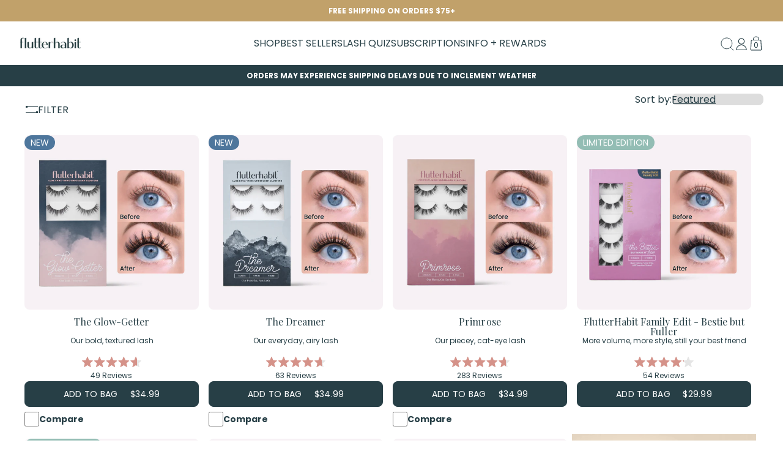

--- FILE ---
content_type: text/html; charset=utf-8
request_url: https://flutterhabit.com/collections/bundle-builder-lashes
body_size: 102993
content:
<!doctype html>
<html class="js" lang="en">
  <head>
    <meta charset="utf-8">
    <meta http-equiv="X-UA-Compatible" content="IE=edge,chrome=1">
    <meta name="viewport" content="width=device-width,initial-scale=1,maximum-scale=5">
    <meta name="theme-color" content="">

    <!-- ===================== ! -->
    <!-- Verification       ! -->
    <!-- ===================== ! -->
    <meta name="google-site-verification" content="MxZzutY5JCFSXu04_tNR8LT8gCr0pmLca9Iw6Ar7m6I">
    <meta name="google-site-verification" content="LaE-dz1s8DUvQhJPYUhZ6NqQrv0bAMkXuVHb-1n1ZEA">

    <!-- ===================== ! -->
    <!-- App Head Code       ! -->
    <!-- ===================== ! --><!-- begin Convert Experiences code-->
<script type="text/javascript">
  // Function to turn on the conversion integration
  function _conv_integration_on() {
    true;
  }

  // Initialize the _conv_q array if it doesn't exist
  window._conv_q = window._conv_q || [];

  // Function to align segments to the first format
  function alignSegmentsToFirstFormat(segFromSecondFormat) {
    // Initialize the aligned segment with direct mappings
    const alignedSeg = {
      browser: segFromSecondFormat.browser,
      devices: segFromSecondFormat.devices,
      source: segFromSecondFormat.source,
      campaign: segFromSecondFormat.campaign,
      // Directly map 'country' to 'ctry', ensuring a value is always provided
      ctry: segFromSecondFormat.country || "",
      // Handle 'customSegments' with a check to ensure it's treated correctly
      cust:
        segFromSecondFormat.customSegments &&
        Array.isArray(segFromSecondFormat.customSegments)
          ? segFromSecondFormat.customSegments
          : [],
    };

    // Adjust the 'new' flag based on 'visitorType'
    // Since 'visitorType' of "returning" implies the visitor is not new, we map accordingly
    alignedSeg.new =
      segFromSecondFormat.visitorType === "new"
        ? 1
        : segFromSecondFormat.visitorType === "returning"
        ? 0
        : undefined;

    return alignedSeg;
  }

  // Push a new listener to the _conv_q array
  _conv_q.push({
    what: "addListener",
    params: {
      event: "snippet.goals_evaluated",
      handler: function () {
        // Try to get the session cookie
        let session_cookie;
        try {
          session_cookie = convert.getCookie("_conv_s");
        } catch (error) {
          console.error(
            'Convert: Error getting session cookie. Operation: convert.getCookie("_conv_s")',
            error
          );
          return; // Exit the function if there's an error
        }

        const isCurrentData = Boolean(convert.currentData && convert.currentData.experiences);
        const isHistoricalData = Boolean(convert.historicalData && convert.historicalData.experiences);

        // If there are experiments and a session cookie, proceed
        if (
          (isCurrentData || isHistoricalData) &&
          session_cookie
        ) {
          // Define some variables
          let revenue_goal_id = "10045627";
          let visitor_id = session_cookie.split("*")[0].replace("sh:", "");
          let exp_list = [];
          let variation_list = [];
          let varID;

          // If there are current experiments, add them to the lists
          if (isCurrentData) {
            let new_exp = convert.currentData.experiences;
            for (let expID in new_exp) {
              varID = new_exp[expID].variation.id;
              if (!exp_list.includes(expID.toString())) {
                exp_list.push(expID.toString());
                variation_list.push(varID.toString());
              }
            }
          }

          // Adjusting for the new historicalData format
          if (isHistoricalData) {
            let old_exp = convert.historicalData.experiences;
            for (let expID in old_exp) {
              varID = old_exp[expID].variation_id;
              if (!exp_list.includes(expID.toString())) {
                exp_list.push(expID.toString());
                variation_list.push(varID.toString());
              }
            }
          }

          // Define the base convert attributes
          let convert_attributes = {
            cid: convert.data.account_id,
            pid: convert.data.project.id,
            vid: visitor_id,
            goals: revenue_goal_id,
            vars: variation_list,
            exps: exp_list,
          };

          // Try to get visitor segments
          try {
            let segmentsFromConvert = convert.getVisitorSegments();
            convert_attributes.visitorSegments =
              alignSegmentsToFirstFormat(segmentsFromConvert);
          } catch (error) {
            console.error("Convert: Error getting visitor segments:", error);
          }

          // Try to set convert_attributes in localStorage
          try {
            localStorage.setItem("convert_revenue_goal", revenue_goal_id);
            console.log(
              "%cConvert: convert_revenue_goal successfully saved to localStorage",
              "color: lightgreen"
            ); // Debugging line
          } catch (error) {
            console.error(
              "%cConvert: Error saving convert_attributes to localStorage: ",
              "color: deeppink",
              error
            ); // Error handling
          }

          // Prefix the convert attributes
          const prefixed_convert_attributes = {
            __event: btoa(JSON.stringify(convert_attributes)),
            __currency: "",
            __version: "5",
          };

          const shopifyRoot =
            window.Shopify && window.Shopify.routes
              ? window.Shopify.routes.root
              : "/";
          console.log("shopifyRoot:", shopifyRoot);
          fetch(shopifyRoot + "cart/update.js", {
            method: "POST",
            headers: {
              "Content-Type": "application/json",
            },
            body: JSON.stringify({
              attributes: prefixed_convert_attributes,
            }),
          })
            .then(function () {
              console.log(
                "%cConvert: Hidden cart attributes successfully updated",
                "color: lightgreen"
              ); // Debugging line
            })
            .catch(function (errorThrown) {
              console.error(
                "%cConvert: Error updating hidden cart attribute values: ",
                "color: deeppink",
                errorThrown
              ); // Error handling
              console.log(
                "%cValues: ",
                "color: deeppink",
                prefixed_convert_attributes
              ); // Error debugging
            });
        }
      },
    },
  });
</script>
<script
  type="text/javascript"
  src="//cdn-4.convertexperiments.com/v1/js/1004984-10041576.js"
></script>
<!-- end Convert Experiences code -->

<script>
  window.dataLayer = window.dataLayer ||[];
  function gtag(){dataLayer.push(arguments);}
  gtag('consent','default',{
    'ad_storage':'granted',
    'analytics_storage':'granted',
    'ad_user_data':'granted',
    'ad_personalization':'granted',
    'personalization_storage':'granted',
    'functionality_storage':'granted',
    'security_storage':'granted',
    'wait_for_update': 500
  });
  gtag("set", "ads_data_redaction", true);
</script>

<script
  type="text/javascript"
  src="https://cmp.osano.com/AzqTU8UCNqbF03lez/5b55a643-76ba-4aa0-aec7-f35dd276ae1a/osano.js"
  data-flag-initialize-shopify-privacy-api="true"
>
</script>

 




  
  

<script type="module" src="https://tintvto.com/widget.js"></script>
<script
  async
  type="text/javascript"
  src="//static.klaviyo.com/onsite/js/klaviyo.js?company_id=LQi4Ee"
  async
>
</script>
<script async>
  var _learnq = _learnq || [];
  if ('') {
    _learnq.push([
      'identify', {
        '$email': ''
      }
    ]);
  }
</script>









<script id="sg-js-global-vars">
  sgGlobalVars = {"storeId":"af7329b3-2d5c-4a17-99ad-befa568e06df","seenManagerPrompt":false,"storeIsActive":false,"targetInfo":{"cart":{"isAfterElem":false,"isBeforeElem":true,"isInsideElem":false,"customSelector":"","isOn":false,"type":1,"integration":0,"sideCartOn":false,"useCheckoutButton":true},"product":{"useCartButton":true,"isAfterElem":false,"isBeforeElem":true,"isInsideElem":false,"customSelector":"","isOn":true,"type":1,"integration":0},"roundUp":{"isAfterElem":true,"isBeforeElem":false,"isInsideElem":false,"customSelector":"","isOn":true,"useCheckoutButton":true,"integration":0},"addOn":{"isOn":false,"integration":0}},"hideAdditionalScriptPrompt":false,"sgRoundUpId":"42012715286725","sgAddOnIds":null};
  if(sgGlobalVars) {
                                    sgGlobalVars.cart = {"note":null,"attributes":{},"original_total_price":0,"total_price":0,"total_discount":0,"total_weight":0.0,"item_count":0,"items":[],"requires_shipping":false,"currency":"USD","items_subtotal_price":0,"cart_level_discount_applications":[],"checkout_charge_amount":0};
  sgGlobalVars.currentProduct = null;
  sgGlobalVars.isAdmin =
  false;
  }
</script>
<script src="https://cdn-widgetsrepository.yotpo.com/v1/loader/xaWoDaChoek-xQXnsu0eLA" async></script>



<script>
    document.addEventListener("DOMContentLoaded", function(event) {
      const style = document.getElementById('wsg-custom-style');
      if (typeof window.isWsgCustomer != "undefined" && isWsgCustomer) {
        style.innerHTML = `
          ${style.innerHTML}
          /* A friend of hideWsg - this will _show_ only for wsg customers. Add class to an element to use */
          .showWsg {
            display: unset;
          }
          /* wholesale only CSS */
          .additional-checkout-buttons, .shopify-payment-button {
            display: none !important;
          }
          .wsg-proxy-container select {
            background-color:
            ${
          document.querySelector('input').style.backgroundColor
            ? document.querySelector('input').style.backgroundColor
            : 'white'
          } !important;
          }
        `;

  document.addEventListener('rebuy:smartcart.ready', (event) => {
  Rebuy.SmartCart.destroy()
  });

      } else {
        style.innerHTML = `
          ${style.innerHTML}
          /* Add CSS rules here for NOT wsg customers - great to hide elements from retail when we can't access the code driving the element */

        `;
      }

      if (typeof window.embedButtonBg !== undefined && typeof window.embedButtonText !== undefined && window.embedButtonBg !== window.embedButtonText) {
        style.innerHTML = `
          ${style.innerHTML}
          .wsg-button-fix {
            background: ${embedButtonBg} !important;
            border-color: ${embedButtonBg} !important;
            color: ${embedButtonText} !important;
          }
        `;
      }

      // =========================
      //         CUSTOM JS
      // ==========================
      if (document.querySelector(".wsg-proxy-container")) {
        initNodeObserver(wsgCustomJs);
      }
    })

    function wsgCustomJs() {

      // update button classes
      const button = document.querySelectorAll(".wsg-button-fix");
      let buttonClass = "xxButtonClassesHerexx";
      buttonClass = buttonClass.split(" ");
      for (let i = 0; i < button.length; i++) {
        button[i].classList.add(... buttonClass);
      }

      // wsgCustomJs window placeholder
      // update secondary btn color on proxy cart
      if (document.getElementById("wsg-checkout-one")) {
        const checkoutButton = document.getElementById("wsg-checkout-one");
        let wsgBtnColor = window.getComputedStyle(checkoutButton).backgroundColor;
        let wsgBtnBackground = "none";
        let wsgBtnBorder = "thin solid " + wsgBtnColor;
        let wsgBtnPadding = window.getComputedStyle(checkoutButton).padding;
        let spofBtn = document.querySelectorAll(".spof-btn");
        for (let i = 0; i < spofBtn.length; i++) {
          spofBtn[i].style.background = wsgBtnBackground;
          spofBtn[i].style.color = wsgBtnColor;
          spofBtn[i].style.border = wsgBtnBorder;
          spofBtn[i].style.padding = wsgBtnPadding;
        }
      }

      // update Quick Order Form label
      if (typeof window.embedSPOFLabel != "undefined" && embedSPOFLabel) {
        document.querySelectorAll(".spof-btn").forEach(function(spofBtn) {
          spofBtn.removeAttribute("data-translation-selector");
          spofBtn.innerHTML = embedSPOFLabel;
        });
      }
    }

    function initNodeObserver(onChangeNodeCallback) {

      // Select the node that will be observed for mutations
      const targetNode = document.querySelector(".wsg-proxy-container");

      // Options for the observer (which mutations to observe)
      const config = {
        attributes: true,
        childList: true,
        subtree: true
      };

      // Callback function to execute when mutations are observed
      const callback = function(mutationsList, observer) {
        for (const mutation of mutationsList) {
          if (mutation.type === 'childList') {
            onChangeNodeCallback();
            observer.disconnect();
          }
        }
      };

      // Create an observer instance linked to the callback function
      const observer = new MutationObserver(callback);

      // Start observing the target node for configured mutations
      observer.observe(targetNode, config);
    }
</script>


<style id="wsg-custom-style">
    /* A friend of hideWsg - this will _show_ only for wsg customers. Add class to an element to use */
    .showWsg {
      display: none;
    }
    /* Signup/login */
    #wsg-signup select,
    #wsg-signup input,
    #wsg-signup textarea {
      height: 46px;
      border: thin solid #d1d1d1;
      padding: 6px 10px;
    }
    #wsg-signup textarea {
      min-height: 100px;
    }
    .wsg-login-input {
      height: 46px;
      border: thin solid #d1d1d1;
      padding: 6px 10px;
    }
    #wsg-signup select {
    }
  /*   Quick Order Form */
    .wsg-table td {
      border: none;
      min-width: 150px;
    }
    .wsg-table tr {
      border-bottom: thin solid #d1d1d1;
      border-left: none;
    }
    .wsg-table input[type="number"] {
      border: thin solid #d1d1d1;
      padding: 5px 15px;
      min-height: 42px;
    }
    #wsg-spof-link a {
      text-decoration: inherit;
      color: inherit;
    }
    .wsg-proxy-container {
      margin-top: 0% !important;
    }
    @media screen and (max-width:768px){
      .wsg-proxy-container .wsg-table input[type="number"] {
          max-width: 80%;
      }
      .wsg-center img {
        width: 50px !important;
      }
      .wsg-variant-price-area {
        min-width: 70px !important;
      }
    }
    /* Submit button */
    #wsg-cart-update{
      padding: 8px 10px;
      min-height: 45px;
      max-width: 100% !important;
    }
    .wsg-table {
      background: inherit !important;
    }
    .wsg-spof-container-main {
      background: inherit !important;
    }
    /* General fixes */
    .wsg-hide-prices {
      opacity: 0;
    }
    .wsg-ws-only .button {
      margin: 0;
    }
</style>
<script src="https://www.googleoptimize.com/optimize.js?id=OPT-MBSM6ZB" async></script>
<script type="text/javascript">
  (function(c, l, a, r, i, t, y) {
    c[a] = c[a] || function() {
      (c[a].q = c[a].q || []).push(arguments)
    };
    t = l.createElement(r);
    t.async = 1;
    t.src = "https://www.clarity.ms/tag/" + i;
    y = l.getElementsByTagName(r)[0];
    y.parentNode.insertBefore(t, y);
  })(window, document, "clarity", "script", "bg0h60th3h");
</script>
<script
  async
  type="text/javascript"
  src="//j.northbeam.io/ota-sp/03943d04-6a80-403c-8aeb-6ac1a67ec55d.js"
>
</script>
<script async="true" defer="true" src="https://js.crrnt.app/ls/cookie/CA_wo2PDojwn8r1RQX"></script>
<!-- ===================== ! -->
    <!-- Settings       ! -->
    <!-- ===================== ! -->

<link rel="canonical" href="https://flutterhabit.com/collections/bundle-builder-lashes">

<title>
  bundle-builder-lashes
 &ndash; FlutterHabit</title><link rel="icon" type="image/png" href="//flutterhabit.com/cdn/shop/files/Untitled-2-01_06e8ec41-1b8e-43eb-bb8e-8697937e8d1a.png?crop=center&height=16&v=1739994960&width=16" sizes="16x16">
  <link rel="icon" type="image/png" href="//flutterhabit.com/cdn/shop/files/Untitled-2-01_06e8ec41-1b8e-43eb-bb8e-8697937e8d1a.png?crop=center&height=32&v=1739994960&width=32" sizes="32x32">
  <link rel="icon" type="image/png" href="//flutterhabit.com/cdn/shop/files/Untitled-2-01_06e8ec41-1b8e-43eb-bb8e-8697937e8d1a.png?crop=center&height=192&v=1739994960&width=192" sizes="192x192">
  <link rel="icon" type="image/png" href="//flutterhabit.com/cdn/shop/files/Untitled-2-01_06e8ec41-1b8e-43eb-bb8e-8697937e8d1a.png?crop=center&height=194&v=1739994960&width=194" sizes="194x194">

  <link rel="apple-touch-icon" href="//flutterhabit.com/cdn/shop/files/Untitled-2-01_06e8ec41-1b8e-43eb-bb8e-8697937e8d1a.png?crop=center&height=57&v=1739994960&width=57" sizes="57x57">
  <link rel="apple-touch-icon" href="//flutterhabit.com/cdn/shop/files/Untitled-2-01_06e8ec41-1b8e-43eb-bb8e-8697937e8d1a.png?crop=center&height=60&v=1739994960&width=60" sizes="60x60">
  <link rel="apple-touch-icon" href="//flutterhabit.com/cdn/shop/files/Untitled-2-01_06e8ec41-1b8e-43eb-bb8e-8697937e8d1a.png?crop=center&height=72&v=1739994960&width=72" sizes="72x72">
  <link rel="apple-touch-icon" href="//flutterhabit.com/cdn/shop/files/Untitled-2-01_06e8ec41-1b8e-43eb-bb8e-8697937e8d1a.png?crop=center&height=76&v=1739994960&width=76" sizes="76x76">
  <link rel="apple-touch-icon" href="//flutterhabit.com/cdn/shop/files/Untitled-2-01_06e8ec41-1b8e-43eb-bb8e-8697937e8d1a.png?crop=center&height=114&v=1739994960&width=114" sizes="114x114">
  <link rel="apple-touch-icon" href="//flutterhabit.com/cdn/shop/files/Untitled-2-01_06e8ec41-1b8e-43eb-bb8e-8697937e8d1a.png?crop=center&height=120&v=1739994960&width=120" sizes="120x120">
  <link rel="apple-touch-icon" href="//flutterhabit.com/cdn/shop/files/Untitled-2-01_06e8ec41-1b8e-43eb-bb8e-8697937e8d1a.png?crop=center&height=152&v=1739994960&width=152" sizes="152x152">
  <link rel="apple-touch-icon" href="//flutterhabit.com/cdn/shop/files/Untitled-2-01_06e8ec41-1b8e-43eb-bb8e-8697937e8d1a.png?crop=center&height=180&v=1739994960&width=180" sizes="180x180">
<script>
  window.shopUrl = 'https://flutterhabit.com';
  window.routes = {
    cart_add_url: '/cart/add',
    cart_change_url: '/cart/change',
    cart_update_url: '/cart/update',
    cart_url: '/cart',
    predictive_search_url: '/search/suggest',
  };

  window.cartStrings = {
    error: `There was an error while updating your cart. Please try again.`,
    quantityError: `You can only add [quantity] of this item to your cart.`,
  };

  window.variantStrings = {
    addToCart: `Add to bag`,
    soldOut: `Sold out`,
    unavailable: `Unavailable`,
    unavailable_with_option: `[value] - Unavailable`,
  };

  window.quickOrderListStrings = {
    itemsAdded: `[quantity] items added`,
    itemAdded: `[quantity] item added`,
    itemsRemoved: `[quantity] items removed`,
    itemRemoved: `[quantity] item removed`,
    viewCart: `View cart`,
    each: `[money]/ea`,
    min_error: `This item has a minimum of [min]`,
    max_error: `This item has a maximum of [max]`,
    step_error: `You can only add this item in increments of [step]`,
  };

  window.accessibilityStrings = {
    imageAvailable: `Image [index] is now available in gallery view`,
    shareSuccess: `Link copied to clipboard`,
    pauseSlideshow: `Pause slideshow`,
    playSlideshow: `Play slideshow`,
    recipientFormExpanded: `Gift card recipient form expanded`,
    recipientFormCollapsed: `Gift card recipient form collapsed`,
    countrySelectorSearchCount: `[count] countries/regions found`,
  };
</script>
<!-- ===================== ! -->
    <!-- Meta Tags       ! -->
    <!-- ===================== ! -->
    <meta name="format-detection" content="telephone=no">
<meta name="format-detection" content="date=no">
<meta name="format-detection" content="address=no">

<meta http-equiv="Accept-CH" content="DPR, Width">

<meta property="og:site_name" content="FlutterHabit">
<meta property="og:url" content="https://flutterhabit.com/collections/bundle-builder-lashes">
<meta property="og:title" content="bundle-builder-lashes">
<meta property="og:type" content="website">
<meta property="og:description" content="Handmade to be soft and beautiful, our DIY eyelash extensions are designed in ultra-light segments to be applied underneath your natural lash.">

<meta name="twitter:card" content="summary_large_image">
<meta name="twitter:title" content="bundle-builder-lashes">
<meta name="twitter:description" content="Handmade to be soft and beautiful, our DIY eyelash extensions are designed in ultra-light segments to be applied underneath your natural lash.">


    <link rel="preconnect" href="https://cdn.shopify.com" crossorigin><link rel="preconnect" href="https://fonts.shopifycdn.com" crossorigin><link rel="preload" as="font" href="//flutterhabit.com/cdn/fonts/poppins/poppins_n4.0ba78fa5af9b0e1a374041b3ceaadf0a43b41362.woff2" type="font/woff2" crossorigin><link rel="preload" as="font" href="//flutterhabit.com/cdn/fonts/playfair_display/playfairdisplay_n4.9980f3e16959dc89137cc1369bfc3ae98af1deb9.woff2" type="font/woff2" crossorigin><link rel="preload" as="font" href="//flutterhabit.com/cdn/fonts/assistant/assistant_n4.9120912a469cad1cc292572851508ca49d12e768.woff2" type="font/woff2" crossorigin><link rel="dns-prefetch" href="https://productreviews.shopifycdn.com">
    <link rel="dns-prefetch" href="https://ajax.googleapis.com">
    <link rel="dns-prefetch" href="https://maps.googleapis.com">
    <link rel="dns-prefetch" href="https://maps.gstatic.com">

    <!-- ===================== ! -->
    <!-- CSS          ! -->
    <!-- ===================== ! -->

<link rel="preload" href="https://cdn.shopify.com/s/files/1/0054/0816/1880/files/geraldyne.otf?v=1740077887" as="font" crossorigin>

<style data-shopify>
  @font-face {
  font-family: 'Geraldyne';
  src: url(https://cdn.shopify.com/s/files/1/0054/0816/1880/files/geraldyne.otf?v=1740077887) format('opentype');
}

  @font-face {
  font-family: Poppins;
  font-weight: 400;
  font-style: normal;
  font-display: swap;
  src: url("//flutterhabit.com/cdn/fonts/poppins/poppins_n4.0ba78fa5af9b0e1a374041b3ceaadf0a43b41362.woff2") format("woff2"),
       url("//flutterhabit.com/cdn/fonts/poppins/poppins_n4.214741a72ff2596839fc9760ee7a770386cf16ca.woff") format("woff");
}

  @font-face {
  font-family: Poppins;
  font-weight: 700;
  font-style: normal;
  font-display: swap;
  src: url("//flutterhabit.com/cdn/fonts/poppins/poppins_n7.56758dcf284489feb014a026f3727f2f20a54626.woff2") format("woff2"),
       url("//flutterhabit.com/cdn/fonts/poppins/poppins_n7.f34f55d9b3d3205d2cd6f64955ff4b36f0cfd8da.woff") format("woff");
}

  @font-face {
  font-family: Poppins;
  font-weight: 400;
  font-style: italic;
  font-display: swap;
  src: url("//flutterhabit.com/cdn/fonts/poppins/poppins_i4.846ad1e22474f856bd6b81ba4585a60799a9f5d2.woff2") format("woff2"),
       url("//flutterhabit.com/cdn/fonts/poppins/poppins_i4.56b43284e8b52fc64c1fd271f289a39e8477e9ec.woff") format("woff");
}

  @font-face {
  font-family: Poppins;
  font-weight: 700;
  font-style: italic;
  font-display: swap;
  src: url("//flutterhabit.com/cdn/fonts/poppins/poppins_i7.42fd71da11e9d101e1e6c7932199f925f9eea42d.woff2") format("woff2"),
       url("//flutterhabit.com/cdn/fonts/poppins/poppins_i7.ec8499dbd7616004e21155106d13837fff4cf556.woff") format("woff");
}

  @font-face {
  font-family: "Playfair Display";
  font-weight: 400;
  font-style: normal;
  font-display: swap;
  src: url("//flutterhabit.com/cdn/fonts/playfair_display/playfairdisplay_n4.9980f3e16959dc89137cc1369bfc3ae98af1deb9.woff2") format("woff2"),
       url("//flutterhabit.com/cdn/fonts/playfair_display/playfairdisplay_n4.c562b7c8e5637886a811d2a017f9e023166064ee.woff") format("woff");
}

  @font-face {
  font-family: Assistant;
  font-weight: 400;
  font-style: normal;
  font-display: swap;
  src: url("//flutterhabit.com/cdn/fonts/assistant/assistant_n4.9120912a469cad1cc292572851508ca49d12e768.woff2") format("woff2"),
       url("//flutterhabit.com/cdn/fonts/assistant/assistant_n4.6e9875ce64e0fefcd3f4446b7ec9036b3ddd2985.woff") format("woff");
}


  
    :root,

    .color-scheme-1 {
      --color-background: 255,255,255;
      
        --gradient-background: #ffffff;
      

      

      --color-foreground: 39,63,70;
      --color-background-contrast: 191,191,191;
      --color-shadow: 159,157,157;

      --color-button: 255,255,255;
      --color-button-hover: 39,63,70;
      --color-button-text: 39,63,70;
      --color-button-text-hover: 255,255,255;
      --color-button-border: 39,63,70;
      --color-button-border-hover: 39,63,70;

      --color-secondary-button: 249,247,247;
      --color-secondary-button-hover: 255,255,255;
      --color-secondary-button-text: 39,63,70;
      --color-secondary-button-text-hover: 39,63,70;
      --color-secondary-button-border: 39,63,70;
      --color-secondary-button-border-hover: 39,63,70;

      --color-link: 39,63,70;
      --color-link-hover: 39,63,70;

      
      

      --color-badge-foreground: 39,63,70;
      --color-badge-background: 255,255,255;
      --color-badge-border: 39,63,70;

      --payment-terms-background-color: rgb(255 255 255);

      color: rgba(var(--color-foreground), 1);
      background-color: rgb(var(--color-background));
    }

    @media screen and (max-width: 749px) {
      .color-scheme-1-mobile {
        --color-background: 255,255,255;
        
          --gradient-background: #ffffff;
        

        

        --color-foreground: 39,63,70;
        --color-background-contrast: 191,191,191;
        --color-shadow: 159,157,157;

        --color-button: 255,255,255;
        --color-button-hover: 39,63,70;
        --color-button-text: 39,63,70;
        --color-button-text-hover: 255,255,255;
        --color-button-border: 39,63,70;
        --color-button-border-hover: 39,63,70;

        --color-secondary-button: 249,247,247;
        --color-secondary-button-hover: 255,255,255;
        --color-secondary-button-text: 39,63,70;
        --color-secondary-button-text-hover: 39,63,70;
        --color-secondary-button-border: 39,63,70;
        --color-secondary-button-border-hover: 39,63,70;

        --color-link: 39,63,70;
        --color-link-hover: 39,63,70;

        --color-badge-foreground: 39,63,70;
        --color-badge-background: 255,255,255;
        --color-badge-border: 39,63,70;
        --payment-terms-background-color: rgb(255 255 255);

        color: rgba(var(--color-foreground), 1);
        background-color: rgb(var(--color-background));
      }
    }

    @media screen and (min-width: 750px) {
      .color-scheme-1-desktop {
        --color-background: 255,255,255;
        
          --gradient-background: #ffffff;
        

        

        --color-foreground: 39,63,70;
        --color-background-contrast: 191,191,191;
        --color-shadow: 159,157,157;

        --color-button: 255,255,255;
        --color-button-hover: 39,63,70;
        --color-button-text: 39,63,70;
        --color-button-text-hover: 255,255,255;
        --color-button-border: 39,63,70;
        --color-button-border-hover: 39,63,70;

        --color-secondary-button: 249,247,247;
        --color-secondary-button-hover: 255,255,255;
        --color-secondary-button-text: 39,63,70;
        --color-secondary-button-text-hover: 39,63,70;
        --color-secondary-button-border: 39,63,70;
        --color-secondary-button-border-hover: 39,63,70;

        --color-link: 39,63,70;
        --color-link-hover: 39,63,70;

        --color-badge-foreground: 39,63,70;
        --color-badge-background: 255,255,255;
        --color-badge-border: 39,63,70;
        --payment-terms-background-color: rgb(255 255 255);

        color: rgba(var(--color-foreground), 1);
        background-color: rgb(var(--color-background));
      }
    }

    .color-scheme-1-text {
      --color-foreground: 39,63,70;
    }
  
    

    .color-scheme-2 {
      --color-background: 39,63,70;
      
        --gradient-background: #273f46;
      

      

      --color-foreground: 255,255,255;
      --color-background-contrast: 48,78,86;
      --color-shadow: 159,157,157;

      --color-button: 255,255,255;
      --color-button-hover: 239,239,239;
      --color-button-text: 39,63,70;
      --color-button-text-hover: 18,18,18;
      --color-button-border: 255,255,255;
      --color-button-border-hover: 255,255,255;

      --color-secondary-button: 0,0,0;
      --color-secondary-button-hover: 239,239,239;
      --color-secondary-button-text: 255,255,255;
      --color-secondary-button-text-hover: 18,18,18;
      --color-secondary-button-border: 255,255,255;
      --color-secondary-button-border-hover: 18,18,18;

      --color-link: 255,255,255;
      --color-link-hover: 214,147,138;

      
      

      --color-badge-foreground: 39,63,70;
      --color-badge-background: 255,255,255;
      --color-badge-border: 39,63,70;

      --payment-terms-background-color: rgb(39 63 70);

      color: rgba(var(--color-foreground), 1);
      background-color: rgb(var(--color-background));
    }

    @media screen and (max-width: 749px) {
      .color-scheme-2-mobile {
        --color-background: 39,63,70;
        
          --gradient-background: #273f46;
        

        

        --color-foreground: 255,255,255;
        --color-background-contrast: 48,78,86;
        --color-shadow: 159,157,157;

        --color-button: 255,255,255;
        --color-button-hover: 239,239,239;
        --color-button-text: 39,63,70;
        --color-button-text-hover: 18,18,18;
        --color-button-border: 255,255,255;
        --color-button-border-hover: 255,255,255;

        --color-secondary-button: 0,0,0;
        --color-secondary-button-hover: 239,239,239;
        --color-secondary-button-text: 255,255,255;
        --color-secondary-button-text-hover: 18,18,18;
        --color-secondary-button-border: 255,255,255;
        --color-secondary-button-border-hover: 18,18,18;

        --color-link: 255,255,255;
        --color-link-hover: 214,147,138;

        --color-badge-foreground: 255,255,255;
        --color-badge-background: 39,63,70;
        --color-badge-border: 255,255,255;
        --payment-terms-background-color: rgb(39 63 70);

        color: rgba(var(--color-foreground), 1);
        background-color: rgb(var(--color-background));
      }
    }

    @media screen and (min-width: 750px) {
      .color-scheme-2-desktop {
        --color-background: 39,63,70;
        
          --gradient-background: #273f46;
        

        

        --color-foreground: 255,255,255;
        --color-background-contrast: 48,78,86;
        --color-shadow: 159,157,157;

        --color-button: 255,255,255;
        --color-button-hover: 239,239,239;
        --color-button-text: 39,63,70;
        --color-button-text-hover: 18,18,18;
        --color-button-border: 255,255,255;
        --color-button-border-hover: 255,255,255;

        --color-secondary-button: 0,0,0;
        --color-secondary-button-hover: 239,239,239;
        --color-secondary-button-text: 255,255,255;
        --color-secondary-button-text-hover: 18,18,18;
        --color-secondary-button-border: 255,255,255;
        --color-secondary-button-border-hover: 18,18,18;

        --color-link: 255,255,255;
        --color-link-hover: 214,147,138;

        --color-badge-foreground: 255,255,255;
        --color-badge-background: 39,63,70;
        --color-badge-border: 255,255,255;
        --payment-terms-background-color: rgb(39 63 70);

        color: rgba(var(--color-foreground), 1);
        background-color: rgb(var(--color-background));
      }
    }

    .color-scheme-2-text {
      --color-foreground: 255,255,255;
    }
  
    

    .color-scheme-3 {
      --color-background: 255,255,255;
      
        --gradient-background: #ffffff;
      

      

      --color-foreground: 39,63,70;
      --color-background-contrast: 191,191,191;
      --color-shadow: 18,18,18;

      --color-button: 185,161,146;
      --color-button-hover: 255,255,255;
      --color-button-text: 255,255,255;
      --color-button-text-hover: 185,161,146;
      --color-button-border: 185,161,146;
      --color-button-border-hover: 185,161,146;

      --color-secondary-button: 255,255,255;
      --color-secondary-button-hover: 255,255,255;
      --color-secondary-button-text: 185,161,146;
      --color-secondary-button-text-hover: 185,161,146;
      --color-secondary-button-border: 185,161,146;
      --color-secondary-button-border-hover: 255,255,255;

      --color-link: 185,161,146;
      --color-link-hover: 214,147,138;

      
      

      --color-badge-foreground: 39,63,70;
      --color-badge-background: 255,255,255;
      --color-badge-border: 39,63,70;

      --payment-terms-background-color: rgb(255 255 255);

      color: rgba(var(--color-foreground), 1);
      background-color: rgb(var(--color-background));
    }

    @media screen and (max-width: 749px) {
      .color-scheme-3-mobile {
        --color-background: 255,255,255;
        
          --gradient-background: #ffffff;
        

        

        --color-foreground: 39,63,70;
        --color-background-contrast: 191,191,191;
        --color-shadow: 18,18,18;

        --color-button: 185,161,146;
        --color-button-hover: 255,255,255;
        --color-button-text: 255,255,255;
        --color-button-text-hover: 185,161,146;
        --color-button-border: 185,161,146;
        --color-button-border-hover: 185,161,146;

        --color-secondary-button: 255,255,255;
        --color-secondary-button-hover: 255,255,255;
        --color-secondary-button-text: 185,161,146;
        --color-secondary-button-text-hover: 185,161,146;
        --color-secondary-button-border: 185,161,146;
        --color-secondary-button-border-hover: 255,255,255;

        --color-link: 185,161,146;
        --color-link-hover: 214,147,138;

        --color-badge-foreground: 39,63,70;
        --color-badge-background: 255,255,255;
        --color-badge-border: 39,63,70;
        --payment-terms-background-color: rgb(255 255 255);

        color: rgba(var(--color-foreground), 1);
        background-color: rgb(var(--color-background));
      }
    }

    @media screen and (min-width: 750px) {
      .color-scheme-3-desktop {
        --color-background: 255,255,255;
        
          --gradient-background: #ffffff;
        

        

        --color-foreground: 39,63,70;
        --color-background-contrast: 191,191,191;
        --color-shadow: 18,18,18;

        --color-button: 185,161,146;
        --color-button-hover: 255,255,255;
        --color-button-text: 255,255,255;
        --color-button-text-hover: 185,161,146;
        --color-button-border: 185,161,146;
        --color-button-border-hover: 185,161,146;

        --color-secondary-button: 255,255,255;
        --color-secondary-button-hover: 255,255,255;
        --color-secondary-button-text: 185,161,146;
        --color-secondary-button-text-hover: 185,161,146;
        --color-secondary-button-border: 185,161,146;
        --color-secondary-button-border-hover: 255,255,255;

        --color-link: 185,161,146;
        --color-link-hover: 214,147,138;

        --color-badge-foreground: 39,63,70;
        --color-badge-background: 255,255,255;
        --color-badge-border: 39,63,70;
        --payment-terms-background-color: rgb(255 255 255);

        color: rgba(var(--color-foreground), 1);
        background-color: rgb(var(--color-background));
      }
    }

    .color-scheme-3-text {
      --color-foreground: 39,63,70;
    }
  
    

    .color-scheme-4 {
      --color-background: 245,241,243;
      
        --gradient-background: #f5f1f3;
      

      

      --color-foreground: 39,63,70;
      --color-background-contrast: 192,167,179;
      --color-shadow: 239,239,239;

      --color-button: 39,63,70;
      --color-button-hover: 255,255,255;
      --color-button-text: 255,255,255;
      --color-button-text-hover: 39,63,70;
      --color-button-border: 39,63,70;
      --color-button-border-hover: 255,255,255;

      --color-secondary-button: 255,255,255;
      --color-secondary-button-hover: 255,255,255;
      --color-secondary-button-text: 39,63,70;
      --color-secondary-button-text-hover: 39,63,70;
      --color-secondary-button-border: 39,63,70;
      --color-secondary-button-border-hover: 39,63,70;

      --color-link: 214,147,138;
      --color-link-hover: 255,192,183;

      
      

      --color-badge-foreground: 39,63,70;
      --color-badge-background: 255,255,255;
      --color-badge-border: 39,63,70;

      --payment-terms-background-color: rgb(245 241 243);

      color: rgba(var(--color-foreground), 1);
      background-color: rgb(var(--color-background));
    }

    @media screen and (max-width: 749px) {
      .color-scheme-4-mobile {
        --color-background: 245,241,243;
        
          --gradient-background: #f5f1f3;
        

        

        --color-foreground: 39,63,70;
        --color-background-contrast: 192,167,179;
        --color-shadow: 239,239,239;

        --color-button: 39,63,70;
        --color-button-hover: 255,255,255;
        --color-button-text: 255,255,255;
        --color-button-text-hover: 39,63,70;
        --color-button-border: 39,63,70;
        --color-button-border-hover: 255,255,255;

        --color-secondary-button: 255,255,255;
        --color-secondary-button-hover: 255,255,255;
        --color-secondary-button-text: 39,63,70;
        --color-secondary-button-text-hover: 39,63,70;
        --color-secondary-button-border: 39,63,70;
        --color-secondary-button-border-hover: 39,63,70;

        --color-link: 214,147,138;
        --color-link-hover: 255,192,183;

        --color-badge-foreground: 39,63,70;
        --color-badge-background: 245,241,243;
        --color-badge-border: 39,63,70;
        --payment-terms-background-color: rgb(245 241 243);

        color: rgba(var(--color-foreground), 1);
        background-color: rgb(var(--color-background));
      }
    }

    @media screen and (min-width: 750px) {
      .color-scheme-4-desktop {
        --color-background: 245,241,243;
        
          --gradient-background: #f5f1f3;
        

        

        --color-foreground: 39,63,70;
        --color-background-contrast: 192,167,179;
        --color-shadow: 239,239,239;

        --color-button: 39,63,70;
        --color-button-hover: 255,255,255;
        --color-button-text: 255,255,255;
        --color-button-text-hover: 39,63,70;
        --color-button-border: 39,63,70;
        --color-button-border-hover: 255,255,255;

        --color-secondary-button: 255,255,255;
        --color-secondary-button-hover: 255,255,255;
        --color-secondary-button-text: 39,63,70;
        --color-secondary-button-text-hover: 39,63,70;
        --color-secondary-button-border: 39,63,70;
        --color-secondary-button-border-hover: 39,63,70;

        --color-link: 214,147,138;
        --color-link-hover: 255,192,183;

        --color-badge-foreground: 39,63,70;
        --color-badge-background: 245,241,243;
        --color-badge-border: 39,63,70;
        --payment-terms-background-color: rgb(245 241 243);

        color: rgba(var(--color-foreground), 1);
        background-color: rgb(var(--color-background));
      }
    }

    .color-scheme-4-text {
      --color-foreground: 39,63,70;
    }
  
    

    .color-scheme-5 {
      --color-background: 249,247,247;
      
        --gradient-background: #f9f7f7;
      

      

      --color-foreground: 39,63,70;
      --color-background-contrast: 194,174,174;
      --color-shadow: 101,104,104;

      --color-button: 249,247,247;
      --color-button-hover: 214,147,138;
      --color-button-text: 214,147,138;
      --color-button-text-hover: 255,255,255;
      --color-button-border: 214,147,138;
      --color-button-border-hover: 214,147,138;

      --color-secondary-button: 255,255,255;
      --color-secondary-button-hover: 255,255,255;
      --color-secondary-button-text: 214,147,138;
      --color-secondary-button-text-hover: 255,192,183;
      --color-secondary-button-border: 214,147,138;
      --color-secondary-button-border-hover: 255,192,183;

      --color-link: 255,192,183;
      --color-link-hover: 214,147,138;

      
      

      --color-badge-foreground: 39,63,70;
      --color-badge-background: 255,255,255;
      --color-badge-border: 39,63,70;

      --payment-terms-background-color: rgb(249 247 247);

      color: rgba(var(--color-foreground), 1);
      background-color: rgb(var(--color-background));
    }

    @media screen and (max-width: 749px) {
      .color-scheme-5-mobile {
        --color-background: 249,247,247;
        
          --gradient-background: #f9f7f7;
        

        

        --color-foreground: 39,63,70;
        --color-background-contrast: 194,174,174;
        --color-shadow: 101,104,104;

        --color-button: 249,247,247;
        --color-button-hover: 214,147,138;
        --color-button-text: 214,147,138;
        --color-button-text-hover: 255,255,255;
        --color-button-border: 214,147,138;
        --color-button-border-hover: 214,147,138;

        --color-secondary-button: 255,255,255;
        --color-secondary-button-hover: 255,255,255;
        --color-secondary-button-text: 214,147,138;
        --color-secondary-button-text-hover: 255,192,183;
        --color-secondary-button-border: 214,147,138;
        --color-secondary-button-border-hover: 255,192,183;

        --color-link: 255,192,183;
        --color-link-hover: 214,147,138;

        --color-badge-foreground: 39,63,70;
        --color-badge-background: 249,247,247;
        --color-badge-border: 39,63,70;
        --payment-terms-background-color: rgb(249 247 247);

        color: rgba(var(--color-foreground), 1);
        background-color: rgb(var(--color-background));
      }
    }

    @media screen and (min-width: 750px) {
      .color-scheme-5-desktop {
        --color-background: 249,247,247;
        
          --gradient-background: #f9f7f7;
        

        

        --color-foreground: 39,63,70;
        --color-background-contrast: 194,174,174;
        --color-shadow: 101,104,104;

        --color-button: 249,247,247;
        --color-button-hover: 214,147,138;
        --color-button-text: 214,147,138;
        --color-button-text-hover: 255,255,255;
        --color-button-border: 214,147,138;
        --color-button-border-hover: 214,147,138;

        --color-secondary-button: 255,255,255;
        --color-secondary-button-hover: 255,255,255;
        --color-secondary-button-text: 214,147,138;
        --color-secondary-button-text-hover: 255,192,183;
        --color-secondary-button-border: 214,147,138;
        --color-secondary-button-border-hover: 255,192,183;

        --color-link: 255,192,183;
        --color-link-hover: 214,147,138;

        --color-badge-foreground: 39,63,70;
        --color-badge-background: 249,247,247;
        --color-badge-border: 39,63,70;
        --payment-terms-background-color: rgb(249 247 247);

        color: rgba(var(--color-foreground), 1);
        background-color: rgb(var(--color-background));
      }
    }

    .color-scheme-5-text {
      --color-foreground: 39,63,70;
    }
  
    

    .color-scheme-61d419ca-de43-497a-8ecf-a68a7a0b6db5 {
      --color-background: 214,147,138;
      
        --gradient-background: #d6938a;
      

      

      --color-foreground: 255,255,255;
      --color-background-contrast: 166,71,58;
      --color-shadow: 159,157,157;

      --color-button: 0,0,0;
      --color-button-hover: 255,255,255;
      --color-button-text: 255,255,255;
      --color-button-text-hover: 0,0,0;
      --color-button-border: 0,0,0;
      --color-button-border-hover: 255,255,255;

      --color-secondary-button: 0,0,0;
      --color-secondary-button-hover: 255,255,255;
      --color-secondary-button-text: 0,0,0;
      --color-secondary-button-text-hover: 0,0,0;
      --color-secondary-button-border: 0,0,0;
      --color-secondary-button-border-hover: 255,255,255;

      --color-link: 0,0,0;
      --color-link-hover: 255,255,255;

      
      

      --color-badge-foreground: 39,63,70;
      --color-badge-background: 255,255,255;
      --color-badge-border: 39,63,70;

      --payment-terms-background-color: rgb(214 147 138);

      color: rgba(var(--color-foreground), 1);
      background-color: rgb(var(--color-background));
    }

    @media screen and (max-width: 749px) {
      .color-scheme-61d419ca-de43-497a-8ecf-a68a7a0b6db5-mobile {
        --color-background: 214,147,138;
        
          --gradient-background: #d6938a;
        

        

        --color-foreground: 255,255,255;
        --color-background-contrast: 166,71,58;
        --color-shadow: 159,157,157;

        --color-button: 0,0,0;
        --color-button-hover: 255,255,255;
        --color-button-text: 255,255,255;
        --color-button-text-hover: 0,0,0;
        --color-button-border: 0,0,0;
        --color-button-border-hover: 255,255,255;

        --color-secondary-button: 0,0,0;
        --color-secondary-button-hover: 255,255,255;
        --color-secondary-button-text: 0,0,0;
        --color-secondary-button-text-hover: 0,0,0;
        --color-secondary-button-border: 0,0,0;
        --color-secondary-button-border-hover: 255,255,255;

        --color-link: 0,0,0;
        --color-link-hover: 255,255,255;

        --color-badge-foreground: 255,255,255;
        --color-badge-background: 214,147,138;
        --color-badge-border: 255,255,255;
        --payment-terms-background-color: rgb(214 147 138);

        color: rgba(var(--color-foreground), 1);
        background-color: rgb(var(--color-background));
      }
    }

    @media screen and (min-width: 750px) {
      .color-scheme-61d419ca-de43-497a-8ecf-a68a7a0b6db5-desktop {
        --color-background: 214,147,138;
        
          --gradient-background: #d6938a;
        

        

        --color-foreground: 255,255,255;
        --color-background-contrast: 166,71,58;
        --color-shadow: 159,157,157;

        --color-button: 0,0,0;
        --color-button-hover: 255,255,255;
        --color-button-text: 255,255,255;
        --color-button-text-hover: 0,0,0;
        --color-button-border: 0,0,0;
        --color-button-border-hover: 255,255,255;

        --color-secondary-button: 0,0,0;
        --color-secondary-button-hover: 255,255,255;
        --color-secondary-button-text: 0,0,0;
        --color-secondary-button-text-hover: 0,0,0;
        --color-secondary-button-border: 0,0,0;
        --color-secondary-button-border-hover: 255,255,255;

        --color-link: 0,0,0;
        --color-link-hover: 255,255,255;

        --color-badge-foreground: 255,255,255;
        --color-badge-background: 214,147,138;
        --color-badge-border: 255,255,255;
        --payment-terms-background-color: rgb(214 147 138);

        color: rgba(var(--color-foreground), 1);
        background-color: rgb(var(--color-background));
      }
    }

    .color-scheme-61d419ca-de43-497a-8ecf-a68a7a0b6db5-text {
      --color-foreground: 255,255,255;
    }
  
    

    .color-scheme-536741a8-2ace-41a3-8c7b-dde70f8c4811 {
      --color-background: 241,219,211;
      
        --gradient-background: #f1dbd3;
      

      

      --color-foreground: 1,49,60;
      --color-background-contrast: 210,140,114;
      --color-shadow: 159,157,157;

      --color-button: 1,49,60;
      --color-button-hover: 1,49,60;
      --color-button-text: 255,255,255;
      --color-button-text-hover: 255,255,255;
      --color-button-border: 1,49,60;
      --color-button-border-hover: 1,49,60;

      --color-secondary-button: 0,0,0;
      --color-secondary-button-hover: 255,255,255;
      --color-secondary-button-text: 0,0,0;
      --color-secondary-button-text-hover: 0,0,0;
      --color-secondary-button-border: 0,0,0;
      --color-secondary-button-border-hover: 0,0,0;

      --color-link: 0,0,0;
      --color-link-hover: 0,0,0;

      
      

      --color-badge-foreground: 39,63,70;
      --color-badge-background: 255,255,255;
      --color-badge-border: 39,63,70;

      --payment-terms-background-color: rgb(241 219 211);

      color: rgba(var(--color-foreground), 1);
      background-color: rgb(var(--color-background));
    }

    @media screen and (max-width: 749px) {
      .color-scheme-536741a8-2ace-41a3-8c7b-dde70f8c4811-mobile {
        --color-background: 241,219,211;
        
          --gradient-background: #f1dbd3;
        

        

        --color-foreground: 1,49,60;
        --color-background-contrast: 210,140,114;
        --color-shadow: 159,157,157;

        --color-button: 1,49,60;
        --color-button-hover: 1,49,60;
        --color-button-text: 255,255,255;
        --color-button-text-hover: 255,255,255;
        --color-button-border: 1,49,60;
        --color-button-border-hover: 1,49,60;

        --color-secondary-button: 0,0,0;
        --color-secondary-button-hover: 255,255,255;
        --color-secondary-button-text: 0,0,0;
        --color-secondary-button-text-hover: 0,0,0;
        --color-secondary-button-border: 0,0,0;
        --color-secondary-button-border-hover: 0,0,0;

        --color-link: 0,0,0;
        --color-link-hover: 0,0,0;

        --color-badge-foreground: 1,49,60;
        --color-badge-background: 241,219,211;
        --color-badge-border: 1,49,60;
        --payment-terms-background-color: rgb(241 219 211);

        color: rgba(var(--color-foreground), 1);
        background-color: rgb(var(--color-background));
      }
    }

    @media screen and (min-width: 750px) {
      .color-scheme-536741a8-2ace-41a3-8c7b-dde70f8c4811-desktop {
        --color-background: 241,219,211;
        
          --gradient-background: #f1dbd3;
        

        

        --color-foreground: 1,49,60;
        --color-background-contrast: 210,140,114;
        --color-shadow: 159,157,157;

        --color-button: 1,49,60;
        --color-button-hover: 1,49,60;
        --color-button-text: 255,255,255;
        --color-button-text-hover: 255,255,255;
        --color-button-border: 1,49,60;
        --color-button-border-hover: 1,49,60;

        --color-secondary-button: 0,0,0;
        --color-secondary-button-hover: 255,255,255;
        --color-secondary-button-text: 0,0,0;
        --color-secondary-button-text-hover: 0,0,0;
        --color-secondary-button-border: 0,0,0;
        --color-secondary-button-border-hover: 0,0,0;

        --color-link: 0,0,0;
        --color-link-hover: 0,0,0;

        --color-badge-foreground: 1,49,60;
        --color-badge-background: 241,219,211;
        --color-badge-border: 1,49,60;
        --payment-terms-background-color: rgb(241 219 211);

        color: rgba(var(--color-foreground), 1);
        background-color: rgb(var(--color-background));
      }
    }

    .color-scheme-536741a8-2ace-41a3-8c7b-dde70f8c4811-text {
      --color-foreground: 1,49,60;
    }
  
    

    .color-scheme-075698c0-418f-4ca8-bce3-b71308a325f1 {
      --color-background: 224,245,238;
      
        --gradient-background: #e0f5ee;
      

      

      --color-foreground: 0,174,116;
      --color-background-contrast: 128,214,185;
      --color-shadow: 159,157,157;

      --color-button: 0,174,116;
      --color-button-hover: 255,255,255;
      --color-button-text: 255,255,255;
      --color-button-text-hover: 255,255,255;
      --color-button-border: 0,0,0;
      --color-button-border-hover: 0,0,0;

      --color-secondary-button: 224,245,238;
      --color-secondary-button-hover: 255,255,255;
      --color-secondary-button-text: 0,174,116;
      --color-secondary-button-text-hover: 0,0,0;
      --color-secondary-button-border: 0,174,116;
      --color-secondary-button-border-hover: 0,0,0;

      --color-link: 233,112,168;
      --color-link-hover: 0,0,0;

      
      

      --color-badge-foreground: 39,63,70;
      --color-badge-background: 255,255,255;
      --color-badge-border: 39,63,70;

      --payment-terms-background-color: rgb(224 245 238);

      color: rgba(var(--color-foreground), 1);
      background-color: rgb(var(--color-background));
    }

    @media screen and (max-width: 749px) {
      .color-scheme-075698c0-418f-4ca8-bce3-b71308a325f1-mobile {
        --color-background: 224,245,238;
        
          --gradient-background: #e0f5ee;
        

        

        --color-foreground: 0,174,116;
        --color-background-contrast: 128,214,185;
        --color-shadow: 159,157,157;

        --color-button: 0,174,116;
        --color-button-hover: 255,255,255;
        --color-button-text: 255,255,255;
        --color-button-text-hover: 255,255,255;
        --color-button-border: 0,0,0;
        --color-button-border-hover: 0,0,0;

        --color-secondary-button: 224,245,238;
        --color-secondary-button-hover: 255,255,255;
        --color-secondary-button-text: 0,174,116;
        --color-secondary-button-text-hover: 0,0,0;
        --color-secondary-button-border: 0,174,116;
        --color-secondary-button-border-hover: 0,0,0;

        --color-link: 233,112,168;
        --color-link-hover: 0,0,0;

        --color-badge-foreground: 0,174,116;
        --color-badge-background: 224,245,238;
        --color-badge-border: 0,174,116;
        --payment-terms-background-color: rgb(224 245 238);

        color: rgba(var(--color-foreground), 1);
        background-color: rgb(var(--color-background));
      }
    }

    @media screen and (min-width: 750px) {
      .color-scheme-075698c0-418f-4ca8-bce3-b71308a325f1-desktop {
        --color-background: 224,245,238;
        
          --gradient-background: #e0f5ee;
        

        

        --color-foreground: 0,174,116;
        --color-background-contrast: 128,214,185;
        --color-shadow: 159,157,157;

        --color-button: 0,174,116;
        --color-button-hover: 255,255,255;
        --color-button-text: 255,255,255;
        --color-button-text-hover: 255,255,255;
        --color-button-border: 0,0,0;
        --color-button-border-hover: 0,0,0;

        --color-secondary-button: 224,245,238;
        --color-secondary-button-hover: 255,255,255;
        --color-secondary-button-text: 0,174,116;
        --color-secondary-button-text-hover: 0,0,0;
        --color-secondary-button-border: 0,174,116;
        --color-secondary-button-border-hover: 0,0,0;

        --color-link: 233,112,168;
        --color-link-hover: 0,0,0;

        --color-badge-foreground: 0,174,116;
        --color-badge-background: 224,245,238;
        --color-badge-border: 0,174,116;
        --payment-terms-background-color: rgb(224 245 238);

        color: rgba(var(--color-foreground), 1);
        background-color: rgb(var(--color-background));
      }
    }

    .color-scheme-075698c0-418f-4ca8-bce3-b71308a325f1-text {
      --color-foreground: 0,174,116;
    }
  
    

    .color-scheme-a451ca41-1db6-4d7c-b1ed-f63cc1426ef6 {
      --color-background: 255,255,255;
      
        --gradient-background: #ffffff;
      

      

      --color-foreground: 39,63,70;
      --color-background-contrast: 191,191,191;
      --color-shadow: 159,157,157;

      --color-button: 39,63,70;
      --color-button-hover: 255,255,255;
      --color-button-text: 255,255,255;
      --color-button-text-hover: 39,63,70;
      --color-button-border: 39,63,70;
      --color-button-border-hover: 255,255,255;

      --color-secondary-button: 255,255,255;
      --color-secondary-button-hover: 255,255,255;
      --color-secondary-button-text: 39,63,70;
      --color-secondary-button-text-hover: 39,63,70;
      --color-secondary-button-border: 39,63,70;
      --color-secondary-button-border-hover: 39,63,70;

      --color-link: 39,63,70;
      --color-link-hover: 39,63,70;

      
      

      --color-badge-foreground: 39,63,70;
      --color-badge-background: 255,255,255;
      --color-badge-border: 39,63,70;

      --payment-terms-background-color: rgb(255 255 255);

      color: rgba(var(--color-foreground), 1);
      background-color: rgb(var(--color-background));
    }

    @media screen and (max-width: 749px) {
      .color-scheme-a451ca41-1db6-4d7c-b1ed-f63cc1426ef6-mobile {
        --color-background: 255,255,255;
        
          --gradient-background: #ffffff;
        

        

        --color-foreground: 39,63,70;
        --color-background-contrast: 191,191,191;
        --color-shadow: 159,157,157;

        --color-button: 39,63,70;
        --color-button-hover: 255,255,255;
        --color-button-text: 255,255,255;
        --color-button-text-hover: 39,63,70;
        --color-button-border: 39,63,70;
        --color-button-border-hover: 255,255,255;

        --color-secondary-button: 255,255,255;
        --color-secondary-button-hover: 255,255,255;
        --color-secondary-button-text: 39,63,70;
        --color-secondary-button-text-hover: 39,63,70;
        --color-secondary-button-border: 39,63,70;
        --color-secondary-button-border-hover: 39,63,70;

        --color-link: 39,63,70;
        --color-link-hover: 39,63,70;

        --color-badge-foreground: 39,63,70;
        --color-badge-background: 255,255,255;
        --color-badge-border: 39,63,70;
        --payment-terms-background-color: rgb(255 255 255);

        color: rgba(var(--color-foreground), 1);
        background-color: rgb(var(--color-background));
      }
    }

    @media screen and (min-width: 750px) {
      .color-scheme-a451ca41-1db6-4d7c-b1ed-f63cc1426ef6-desktop {
        --color-background: 255,255,255;
        
          --gradient-background: #ffffff;
        

        

        --color-foreground: 39,63,70;
        --color-background-contrast: 191,191,191;
        --color-shadow: 159,157,157;

        --color-button: 39,63,70;
        --color-button-hover: 255,255,255;
        --color-button-text: 255,255,255;
        --color-button-text-hover: 39,63,70;
        --color-button-border: 39,63,70;
        --color-button-border-hover: 255,255,255;

        --color-secondary-button: 255,255,255;
        --color-secondary-button-hover: 255,255,255;
        --color-secondary-button-text: 39,63,70;
        --color-secondary-button-text-hover: 39,63,70;
        --color-secondary-button-border: 39,63,70;
        --color-secondary-button-border-hover: 39,63,70;

        --color-link: 39,63,70;
        --color-link-hover: 39,63,70;

        --color-badge-foreground: 39,63,70;
        --color-badge-background: 255,255,255;
        --color-badge-border: 39,63,70;
        --payment-terms-background-color: rgb(255 255 255);

        color: rgba(var(--color-foreground), 1);
        background-color: rgb(var(--color-background));
      }
    }

    .color-scheme-a451ca41-1db6-4d7c-b1ed-f63cc1426ef6-text {
      --color-foreground: 39,63,70;
    }
  
    

    .color-scheme-82116d2a-371d-480e-8fa7-4f65bd88f934 {
      --color-background: 255,255,255;
      
        --gradient-background: #ffffff;
      

      

      --color-foreground: 39,63,70;
      --color-background-contrast: 191,191,191;
      --color-shadow: 159,157,157;

      --color-button: 255,255,255;
      --color-button-hover: 39,63,70;
      --color-button-text: 39,63,70;
      --color-button-text-hover: 255,255,255;
      --color-button-border: 39,63,70;
      --color-button-border-hover: 255,255,255;

      --color-secondary-button: 255,255,255;
      --color-secondary-button-hover: 255,255,255;
      --color-secondary-button-text: 39,63,70;
      --color-secondary-button-text-hover: 39,63,70;
      --color-secondary-button-border: 39,63,70;
      --color-secondary-button-border-hover: 39,63,70;

      --color-link: 39,63,70;
      --color-link-hover: 39,63,70;

      
      

      --color-badge-foreground: 39,63,70;
      --color-badge-background: 255,255,255;
      --color-badge-border: 39,63,70;

      --payment-terms-background-color: rgb(255 255 255);

      color: rgba(var(--color-foreground), 1);
      background-color: rgb(var(--color-background));
    }

    @media screen and (max-width: 749px) {
      .color-scheme-82116d2a-371d-480e-8fa7-4f65bd88f934-mobile {
        --color-background: 255,255,255;
        
          --gradient-background: #ffffff;
        

        

        --color-foreground: 39,63,70;
        --color-background-contrast: 191,191,191;
        --color-shadow: 159,157,157;

        --color-button: 255,255,255;
        --color-button-hover: 39,63,70;
        --color-button-text: 39,63,70;
        --color-button-text-hover: 255,255,255;
        --color-button-border: 39,63,70;
        --color-button-border-hover: 255,255,255;

        --color-secondary-button: 255,255,255;
        --color-secondary-button-hover: 255,255,255;
        --color-secondary-button-text: 39,63,70;
        --color-secondary-button-text-hover: 39,63,70;
        --color-secondary-button-border: 39,63,70;
        --color-secondary-button-border-hover: 39,63,70;

        --color-link: 39,63,70;
        --color-link-hover: 39,63,70;

        --color-badge-foreground: 39,63,70;
        --color-badge-background: 255,255,255;
        --color-badge-border: 39,63,70;
        --payment-terms-background-color: rgb(255 255 255);

        color: rgba(var(--color-foreground), 1);
        background-color: rgb(var(--color-background));
      }
    }

    @media screen and (min-width: 750px) {
      .color-scheme-82116d2a-371d-480e-8fa7-4f65bd88f934-desktop {
        --color-background: 255,255,255;
        
          --gradient-background: #ffffff;
        

        

        --color-foreground: 39,63,70;
        --color-background-contrast: 191,191,191;
        --color-shadow: 159,157,157;

        --color-button: 255,255,255;
        --color-button-hover: 39,63,70;
        --color-button-text: 39,63,70;
        --color-button-text-hover: 255,255,255;
        --color-button-border: 39,63,70;
        --color-button-border-hover: 255,255,255;

        --color-secondary-button: 255,255,255;
        --color-secondary-button-hover: 255,255,255;
        --color-secondary-button-text: 39,63,70;
        --color-secondary-button-text-hover: 39,63,70;
        --color-secondary-button-border: 39,63,70;
        --color-secondary-button-border-hover: 39,63,70;

        --color-link: 39,63,70;
        --color-link-hover: 39,63,70;

        --color-badge-foreground: 39,63,70;
        --color-badge-background: 255,255,255;
        --color-badge-border: 39,63,70;
        --payment-terms-background-color: rgb(255 255 255);

        color: rgba(var(--color-foreground), 1);
        background-color: rgb(var(--color-background));
      }
    }

    .color-scheme-82116d2a-371d-480e-8fa7-4f65bd88f934-text {
      --color-foreground: 39,63,70;
    }
  
    

    .color-scheme-16769c81-9104-454c-aa63-686f3f940115 {
      --color-background: 255,192,183;
      
        --gradient-background: linear-gradient(269deg, rgba(255, 192, 183, 1), rgba(245, 241, 243, 1) 100%);
      

      

      --color-foreground: 39,63,70;
      --color-background-contrast: 255,80,56;
      --color-shadow: 159,157,157;

      --color-button: 255,255,255;
      --color-button-hover: 39,63,70;
      --color-button-text: 39,63,70;
      --color-button-text-hover: 255,255,255;
      --color-button-border: 39,63,70;
      --color-button-border-hover: 39,63,70;

      --color-secondary-button: 249,247,247;
      --color-secondary-button-hover: 39,63,70;
      --color-secondary-button-text: 39,63,70;
      --color-secondary-button-text-hover: 255,255,255;
      --color-secondary-button-border: 39,63,70;
      --color-secondary-button-border-hover: 39,63,70;

      --color-link: 39,63,70;
      --color-link-hover: 39,63,70;

      
      

      --color-badge-foreground: 39,63,70;
      --color-badge-background: 255,255,255;
      --color-badge-border: 39,63,70;

      --payment-terms-background-color: rgb(255 192 183);

      color: rgba(var(--color-foreground), 1);
      background-color: rgb(var(--color-background));
    }

    @media screen and (max-width: 749px) {
      .color-scheme-16769c81-9104-454c-aa63-686f3f940115-mobile {
        --color-background: 255,192,183;
        
          --gradient-background: linear-gradient(269deg, rgba(255, 192, 183, 1), rgba(245, 241, 243, 1) 100%);
        

        

        --color-foreground: 39,63,70;
        --color-background-contrast: 255,80,56;
        --color-shadow: 159,157,157;

        --color-button: 255,255,255;
        --color-button-hover: 39,63,70;
        --color-button-text: 39,63,70;
        --color-button-text-hover: 255,255,255;
        --color-button-border: 39,63,70;
        --color-button-border-hover: 39,63,70;

        --color-secondary-button: 249,247,247;
        --color-secondary-button-hover: 39,63,70;
        --color-secondary-button-text: 39,63,70;
        --color-secondary-button-text-hover: 255,255,255;
        --color-secondary-button-border: 39,63,70;
        --color-secondary-button-border-hover: 39,63,70;

        --color-link: 39,63,70;
        --color-link-hover: 39,63,70;

        --color-badge-foreground: 39,63,70;
        --color-badge-background: 255,192,183;
        --color-badge-border: 39,63,70;
        --payment-terms-background-color: rgb(255 192 183);

        color: rgba(var(--color-foreground), 1);
        background-color: rgb(var(--color-background));
      }
    }

    @media screen and (min-width: 750px) {
      .color-scheme-16769c81-9104-454c-aa63-686f3f940115-desktop {
        --color-background: 255,192,183;
        
          --gradient-background: linear-gradient(269deg, rgba(255, 192, 183, 1), rgba(245, 241, 243, 1) 100%);
        

        

        --color-foreground: 39,63,70;
        --color-background-contrast: 255,80,56;
        --color-shadow: 159,157,157;

        --color-button: 255,255,255;
        --color-button-hover: 39,63,70;
        --color-button-text: 39,63,70;
        --color-button-text-hover: 255,255,255;
        --color-button-border: 39,63,70;
        --color-button-border-hover: 39,63,70;

        --color-secondary-button: 249,247,247;
        --color-secondary-button-hover: 39,63,70;
        --color-secondary-button-text: 39,63,70;
        --color-secondary-button-text-hover: 255,255,255;
        --color-secondary-button-border: 39,63,70;
        --color-secondary-button-border-hover: 39,63,70;

        --color-link: 39,63,70;
        --color-link-hover: 39,63,70;

        --color-badge-foreground: 39,63,70;
        --color-badge-background: 255,192,183;
        --color-badge-border: 39,63,70;
        --payment-terms-background-color: rgb(255 192 183);

        color: rgba(var(--color-foreground), 1);
        background-color: rgb(var(--color-background));
      }
    }

    .color-scheme-16769c81-9104-454c-aa63-686f3f940115-text {
      --color-foreground: 39,63,70;
    }
  
    

    .color-scheme-140616ca-e276-4047-ae5e-20833c0ed37b {
      --color-background: 221,209,199;
      
        --gradient-background: #ddd1c7;
      

      

      --color-foreground: 39,63,70;
      --color-background-contrast: 173,144,120;
      --color-shadow: 159,157,157;

      --color-button: 1,49,60;
      --color-button-hover: 39,63,70;
      --color-button-text: 255,255,255;
      --color-button-text-hover: 255,255,255;
      --color-button-border: 1,49,60;
      --color-button-border-hover: 39,63,70;

      --color-secondary-button: 249,247,247;
      --color-secondary-button-hover: 255,255,255;
      --color-secondary-button-text: 39,63,70;
      --color-secondary-button-text-hover: 39,63,70;
      --color-secondary-button-border: 39,63,70;
      --color-secondary-button-border-hover: 39,63,70;

      --color-link: 39,63,70;
      --color-link-hover: 39,63,70;

      
      

      --color-badge-foreground: 39,63,70;
      --color-badge-background: 255,255,255;
      --color-badge-border: 39,63,70;

      --payment-terms-background-color: rgb(221 209 199);

      color: rgba(var(--color-foreground), 1);
      background-color: rgb(var(--color-background));
    }

    @media screen and (max-width: 749px) {
      .color-scheme-140616ca-e276-4047-ae5e-20833c0ed37b-mobile {
        --color-background: 221,209,199;
        
          --gradient-background: #ddd1c7;
        

        

        --color-foreground: 39,63,70;
        --color-background-contrast: 173,144,120;
        --color-shadow: 159,157,157;

        --color-button: 1,49,60;
        --color-button-hover: 39,63,70;
        --color-button-text: 255,255,255;
        --color-button-text-hover: 255,255,255;
        --color-button-border: 1,49,60;
        --color-button-border-hover: 39,63,70;

        --color-secondary-button: 249,247,247;
        --color-secondary-button-hover: 255,255,255;
        --color-secondary-button-text: 39,63,70;
        --color-secondary-button-text-hover: 39,63,70;
        --color-secondary-button-border: 39,63,70;
        --color-secondary-button-border-hover: 39,63,70;

        --color-link: 39,63,70;
        --color-link-hover: 39,63,70;

        --color-badge-foreground: 39,63,70;
        --color-badge-background: 221,209,199;
        --color-badge-border: 39,63,70;
        --payment-terms-background-color: rgb(221 209 199);

        color: rgba(var(--color-foreground), 1);
        background-color: rgb(var(--color-background));
      }
    }

    @media screen and (min-width: 750px) {
      .color-scheme-140616ca-e276-4047-ae5e-20833c0ed37b-desktop {
        --color-background: 221,209,199;
        
          --gradient-background: #ddd1c7;
        

        

        --color-foreground: 39,63,70;
        --color-background-contrast: 173,144,120;
        --color-shadow: 159,157,157;

        --color-button: 1,49,60;
        --color-button-hover: 39,63,70;
        --color-button-text: 255,255,255;
        --color-button-text-hover: 255,255,255;
        --color-button-border: 1,49,60;
        --color-button-border-hover: 39,63,70;

        --color-secondary-button: 249,247,247;
        --color-secondary-button-hover: 255,255,255;
        --color-secondary-button-text: 39,63,70;
        --color-secondary-button-text-hover: 39,63,70;
        --color-secondary-button-border: 39,63,70;
        --color-secondary-button-border-hover: 39,63,70;

        --color-link: 39,63,70;
        --color-link-hover: 39,63,70;

        --color-badge-foreground: 39,63,70;
        --color-badge-background: 221,209,199;
        --color-badge-border: 39,63,70;
        --payment-terms-background-color: rgb(221 209 199);

        color: rgba(var(--color-foreground), 1);
        background-color: rgb(var(--color-background));
      }
    }

    .color-scheme-140616ca-e276-4047-ae5e-20833c0ed37b-text {
      --color-foreground: 39,63,70;
    }
  
    

    .color-scheme-e5ece5b7-d3f5-452a-a37c-d01980b35fc5 {
      --color-background: 220,192,197;
      
        --gradient-background: #dcc0c5;
      

      

      --color-foreground: 1,49,60;
      --color-background-contrast: 174,110,122;
      --color-shadow: 101,104,104;

      --color-button: 1,49,60;
      --color-button-hover: 1,49,60;
      --color-button-text: 255,255,255;
      --color-button-text-hover: 255,255,255;
      --color-button-border: 1,49,60;
      --color-button-border-hover: 1,49,60;

      --color-secondary-button: 249,247,247;
      --color-secondary-button-hover: 255,255,255;
      --color-secondary-button-text: 39,63,70;
      --color-secondary-button-text-hover: 39,63,70;
      --color-secondary-button-border: 39,63,70;
      --color-secondary-button-border-hover: 39,63,70;

      --color-link: 39,63,70;
      --color-link-hover: 214,147,138;

      
      

      --color-badge-foreground: 39,63,70;
      --color-badge-background: 255,255,255;
      --color-badge-border: 39,63,70;

      --payment-terms-background-color: rgb(220 192 197);

      color: rgba(var(--color-foreground), 1);
      background-color: rgb(var(--color-background));
    }

    @media screen and (max-width: 749px) {
      .color-scheme-e5ece5b7-d3f5-452a-a37c-d01980b35fc5-mobile {
        --color-background: 220,192,197;
        
          --gradient-background: #dcc0c5;
        

        

        --color-foreground: 1,49,60;
        --color-background-contrast: 174,110,122;
        --color-shadow: 101,104,104;

        --color-button: 1,49,60;
        --color-button-hover: 1,49,60;
        --color-button-text: 255,255,255;
        --color-button-text-hover: 255,255,255;
        --color-button-border: 1,49,60;
        --color-button-border-hover: 1,49,60;

        --color-secondary-button: 249,247,247;
        --color-secondary-button-hover: 255,255,255;
        --color-secondary-button-text: 39,63,70;
        --color-secondary-button-text-hover: 39,63,70;
        --color-secondary-button-border: 39,63,70;
        --color-secondary-button-border-hover: 39,63,70;

        --color-link: 39,63,70;
        --color-link-hover: 214,147,138;

        --color-badge-foreground: 1,49,60;
        --color-badge-background: 220,192,197;
        --color-badge-border: 1,49,60;
        --payment-terms-background-color: rgb(220 192 197);

        color: rgba(var(--color-foreground), 1);
        background-color: rgb(var(--color-background));
      }
    }

    @media screen and (min-width: 750px) {
      .color-scheme-e5ece5b7-d3f5-452a-a37c-d01980b35fc5-desktop {
        --color-background: 220,192,197;
        
          --gradient-background: #dcc0c5;
        

        

        --color-foreground: 1,49,60;
        --color-background-contrast: 174,110,122;
        --color-shadow: 101,104,104;

        --color-button: 1,49,60;
        --color-button-hover: 1,49,60;
        --color-button-text: 255,255,255;
        --color-button-text-hover: 255,255,255;
        --color-button-border: 1,49,60;
        --color-button-border-hover: 1,49,60;

        --color-secondary-button: 249,247,247;
        --color-secondary-button-hover: 255,255,255;
        --color-secondary-button-text: 39,63,70;
        --color-secondary-button-text-hover: 39,63,70;
        --color-secondary-button-border: 39,63,70;
        --color-secondary-button-border-hover: 39,63,70;

        --color-link: 39,63,70;
        --color-link-hover: 214,147,138;

        --color-badge-foreground: 1,49,60;
        --color-badge-background: 220,192,197;
        --color-badge-border: 1,49,60;
        --payment-terms-background-color: rgb(220 192 197);

        color: rgba(var(--color-foreground), 1);
        background-color: rgb(var(--color-background));
      }
    }

    .color-scheme-e5ece5b7-d3f5-452a-a37c-d01980b35fc5-text {
      --color-foreground: 1,49,60;
    }
  
    

    .color-scheme-5a02c484-b4f2-49f8-a58a-ffeb9c2a9b6d {
      --color-background: 214,147,138;
      
        --gradient-background: linear-gradient(90deg, rgba(236, 149, 135, 1), rgba(220, 175, 186, 1) 50%, rgba(192, 206, 174, 1) 100%);
      

      

      --color-foreground: 39,63,70;
      --color-background-contrast: 166,71,58;
      --color-shadow: 159,157,157;

      --color-button: 255,255,255;
      --color-button-hover: 39,63,70;
      --color-button-text: 39,63,70;
      --color-button-text-hover: 255,255,255;
      --color-button-border: 39,63,70;
      --color-button-border-hover: 39,63,70;

      --color-secondary-button: 249,247,247;
      --color-secondary-button-hover: 255,255,255;
      --color-secondary-button-text: 39,63,70;
      --color-secondary-button-text-hover: 39,63,70;
      --color-secondary-button-border: 39,63,70;
      --color-secondary-button-border-hover: 39,63,70;

      --color-link: 39,63,70;
      --color-link-hover: 39,63,70;

      
      

      --color-badge-foreground: 39,63,70;
      --color-badge-background: 255,255,255;
      --color-badge-border: 39,63,70;

      --payment-terms-background-color: rgb(214 147 138);

      color: rgba(var(--color-foreground), 1);
      background-color: rgb(var(--color-background));
    }

    @media screen and (max-width: 749px) {
      .color-scheme-5a02c484-b4f2-49f8-a58a-ffeb9c2a9b6d-mobile {
        --color-background: 214,147,138;
        
          --gradient-background: linear-gradient(90deg, rgba(236, 149, 135, 1), rgba(220, 175, 186, 1) 50%, rgba(192, 206, 174, 1) 100%);
        

        

        --color-foreground: 39,63,70;
        --color-background-contrast: 166,71,58;
        --color-shadow: 159,157,157;

        --color-button: 255,255,255;
        --color-button-hover: 39,63,70;
        --color-button-text: 39,63,70;
        --color-button-text-hover: 255,255,255;
        --color-button-border: 39,63,70;
        --color-button-border-hover: 39,63,70;

        --color-secondary-button: 249,247,247;
        --color-secondary-button-hover: 255,255,255;
        --color-secondary-button-text: 39,63,70;
        --color-secondary-button-text-hover: 39,63,70;
        --color-secondary-button-border: 39,63,70;
        --color-secondary-button-border-hover: 39,63,70;

        --color-link: 39,63,70;
        --color-link-hover: 39,63,70;

        --color-badge-foreground: 39,63,70;
        --color-badge-background: 214,147,138;
        --color-badge-border: 39,63,70;
        --payment-terms-background-color: rgb(214 147 138);

        color: rgba(var(--color-foreground), 1);
        background-color: rgb(var(--color-background));
      }
    }

    @media screen and (min-width: 750px) {
      .color-scheme-5a02c484-b4f2-49f8-a58a-ffeb9c2a9b6d-desktop {
        --color-background: 214,147,138;
        
          --gradient-background: linear-gradient(90deg, rgba(236, 149, 135, 1), rgba(220, 175, 186, 1) 50%, rgba(192, 206, 174, 1) 100%);
        

        

        --color-foreground: 39,63,70;
        --color-background-contrast: 166,71,58;
        --color-shadow: 159,157,157;

        --color-button: 255,255,255;
        --color-button-hover: 39,63,70;
        --color-button-text: 39,63,70;
        --color-button-text-hover: 255,255,255;
        --color-button-border: 39,63,70;
        --color-button-border-hover: 39,63,70;

        --color-secondary-button: 249,247,247;
        --color-secondary-button-hover: 255,255,255;
        --color-secondary-button-text: 39,63,70;
        --color-secondary-button-text-hover: 39,63,70;
        --color-secondary-button-border: 39,63,70;
        --color-secondary-button-border-hover: 39,63,70;

        --color-link: 39,63,70;
        --color-link-hover: 39,63,70;

        --color-badge-foreground: 39,63,70;
        --color-badge-background: 214,147,138;
        --color-badge-border: 39,63,70;
        --payment-terms-background-color: rgb(214 147 138);

        color: rgba(var(--color-foreground), 1);
        background-color: rgb(var(--color-background));
      }
    }

    .color-scheme-5a02c484-b4f2-49f8-a58a-ffeb9c2a9b6d-text {
      --color-foreground: 39,63,70;
    }
  
    

    .color-scheme-89bac208-ab39-46df-a892-1cd94c209da1 {
      --color-background: 255,95,149;
      
        --gradient-background: #ff5f95;
      

      

      --color-foreground: 255,255,255;
      --color-background-contrast: 223,0,75;
      --color-shadow: 159,157,157;

      --color-button: 255,255,255;
      --color-button-hover: 39,63,70;
      --color-button-text: 39,63,70;
      --color-button-text-hover: 255,255,255;
      --color-button-border: 39,63,70;
      --color-button-border-hover: 39,63,70;

      --color-secondary-button: 249,247,247;
      --color-secondary-button-hover: 255,255,255;
      --color-secondary-button-text: 39,63,70;
      --color-secondary-button-text-hover: 39,63,70;
      --color-secondary-button-border: 39,63,70;
      --color-secondary-button-border-hover: 39,63,70;

      --color-link: 255,255,255;
      --color-link-hover: 255,255,255;

      
      

      --color-badge-foreground: 39,63,70;
      --color-badge-background: 255,255,255;
      --color-badge-border: 39,63,70;

      --payment-terms-background-color: rgb(255 95 149);

      color: rgba(var(--color-foreground), 1);
      background-color: rgb(var(--color-background));
    }

    @media screen and (max-width: 749px) {
      .color-scheme-89bac208-ab39-46df-a892-1cd94c209da1-mobile {
        --color-background: 255,95,149;
        
          --gradient-background: #ff5f95;
        

        

        --color-foreground: 255,255,255;
        --color-background-contrast: 223,0,75;
        --color-shadow: 159,157,157;

        --color-button: 255,255,255;
        --color-button-hover: 39,63,70;
        --color-button-text: 39,63,70;
        --color-button-text-hover: 255,255,255;
        --color-button-border: 39,63,70;
        --color-button-border-hover: 39,63,70;

        --color-secondary-button: 249,247,247;
        --color-secondary-button-hover: 255,255,255;
        --color-secondary-button-text: 39,63,70;
        --color-secondary-button-text-hover: 39,63,70;
        --color-secondary-button-border: 39,63,70;
        --color-secondary-button-border-hover: 39,63,70;

        --color-link: 255,255,255;
        --color-link-hover: 255,255,255;

        --color-badge-foreground: 255,255,255;
        --color-badge-background: 255,95,149;
        --color-badge-border: 255,255,255;
        --payment-terms-background-color: rgb(255 95 149);

        color: rgba(var(--color-foreground), 1);
        background-color: rgb(var(--color-background));
      }
    }

    @media screen and (min-width: 750px) {
      .color-scheme-89bac208-ab39-46df-a892-1cd94c209da1-desktop {
        --color-background: 255,95,149;
        
          --gradient-background: #ff5f95;
        

        

        --color-foreground: 255,255,255;
        --color-background-contrast: 223,0,75;
        --color-shadow: 159,157,157;

        --color-button: 255,255,255;
        --color-button-hover: 39,63,70;
        --color-button-text: 39,63,70;
        --color-button-text-hover: 255,255,255;
        --color-button-border: 39,63,70;
        --color-button-border-hover: 39,63,70;

        --color-secondary-button: 249,247,247;
        --color-secondary-button-hover: 255,255,255;
        --color-secondary-button-text: 39,63,70;
        --color-secondary-button-text-hover: 39,63,70;
        --color-secondary-button-border: 39,63,70;
        --color-secondary-button-border-hover: 39,63,70;

        --color-link: 255,255,255;
        --color-link-hover: 255,255,255;

        --color-badge-foreground: 255,255,255;
        --color-badge-background: 255,95,149;
        --color-badge-border: 255,255,255;
        --payment-terms-background-color: rgb(255 95 149);

        color: rgba(var(--color-foreground), 1);
        background-color: rgb(var(--color-background));
      }
    }

    .color-scheme-89bac208-ab39-46df-a892-1cd94c209da1-text {
      --color-foreground: 255,255,255;
    }
  
    

    .color-scheme-e42179f8-5f0c-4a9d-a126-7bc1206d5b06 {
      --color-background: 255,255,255;
      
        --gradient-background: linear-gradient(154deg, rgba(181, 6, 32, 1), rgba(181, 15, 15, 1) 36%, rgba(243, 198, 195, 1) 76%, rgba(255, 255, 255, 1) 100%);
      

      

      --color-foreground: 255,255,255;
      --color-background-contrast: 191,191,191;
      --color-shadow: 159,157,157;

      --color-button: 39,63,70;
      --color-button-hover: 39,63,70;
      --color-button-text: 39,63,70;
      --color-button-text-hover: 255,255,255;
      --color-button-border: 39,63,70;
      --color-button-border-hover: 39,63,70;

      --color-secondary-button: 249,247,247;
      --color-secondary-button-hover: 255,255,255;
      --color-secondary-button-text: 39,63,70;
      --color-secondary-button-text-hover: 39,63,70;
      --color-secondary-button-border: 39,63,70;
      --color-secondary-button-border-hover: 39,63,70;

      --color-link: 39,63,70;
      --color-link-hover: 39,63,70;

      
      

      --color-badge-foreground: 39,63,70;
      --color-badge-background: 255,255,255;
      --color-badge-border: 39,63,70;

      --payment-terms-background-color: rgb(255 255 255);

      color: rgba(var(--color-foreground), 1);
      background-color: rgb(var(--color-background));
    }

    @media screen and (max-width: 749px) {
      .color-scheme-e42179f8-5f0c-4a9d-a126-7bc1206d5b06-mobile {
        --color-background: 255,255,255;
        
          --gradient-background: linear-gradient(154deg, rgba(181, 6, 32, 1), rgba(181, 15, 15, 1) 36%, rgba(243, 198, 195, 1) 76%, rgba(255, 255, 255, 1) 100%);
        

        

        --color-foreground: 255,255,255;
        --color-background-contrast: 191,191,191;
        --color-shadow: 159,157,157;

        --color-button: 39,63,70;
        --color-button-hover: 39,63,70;
        --color-button-text: 39,63,70;
        --color-button-text-hover: 255,255,255;
        --color-button-border: 39,63,70;
        --color-button-border-hover: 39,63,70;

        --color-secondary-button: 249,247,247;
        --color-secondary-button-hover: 255,255,255;
        --color-secondary-button-text: 39,63,70;
        --color-secondary-button-text-hover: 39,63,70;
        --color-secondary-button-border: 39,63,70;
        --color-secondary-button-border-hover: 39,63,70;

        --color-link: 39,63,70;
        --color-link-hover: 39,63,70;

        --color-badge-foreground: 255,255,255;
        --color-badge-background: 255,255,255;
        --color-badge-border: 255,255,255;
        --payment-terms-background-color: rgb(255 255 255);

        color: rgba(var(--color-foreground), 1);
        background-color: rgb(var(--color-background));
      }
    }

    @media screen and (min-width: 750px) {
      .color-scheme-e42179f8-5f0c-4a9d-a126-7bc1206d5b06-desktop {
        --color-background: 255,255,255;
        
          --gradient-background: linear-gradient(154deg, rgba(181, 6, 32, 1), rgba(181, 15, 15, 1) 36%, rgba(243, 198, 195, 1) 76%, rgba(255, 255, 255, 1) 100%);
        

        

        --color-foreground: 255,255,255;
        --color-background-contrast: 191,191,191;
        --color-shadow: 159,157,157;

        --color-button: 39,63,70;
        --color-button-hover: 39,63,70;
        --color-button-text: 39,63,70;
        --color-button-text-hover: 255,255,255;
        --color-button-border: 39,63,70;
        --color-button-border-hover: 39,63,70;

        --color-secondary-button: 249,247,247;
        --color-secondary-button-hover: 255,255,255;
        --color-secondary-button-text: 39,63,70;
        --color-secondary-button-text-hover: 39,63,70;
        --color-secondary-button-border: 39,63,70;
        --color-secondary-button-border-hover: 39,63,70;

        --color-link: 39,63,70;
        --color-link-hover: 39,63,70;

        --color-badge-foreground: 255,255,255;
        --color-badge-background: 255,255,255;
        --color-badge-border: 255,255,255;
        --payment-terms-background-color: rgb(255 255 255);

        color: rgba(var(--color-foreground), 1);
        background-color: rgb(var(--color-background));
      }
    }

    .color-scheme-e42179f8-5f0c-4a9d-a126-7bc1206d5b06-text {
      --color-foreground: 255,255,255;
    }
  
    

    .color-scheme-29f8c089-6a8d-4d72-b911-10ceaaf57fb6 {
      --color-background: 222,101,142;
      
        --gradient-background: #de658e;
      

      

      --color-foreground: 1,49,60;
      --color-background-contrast: 161,35,77;
      --color-shadow: 159,157,157;

      --color-button: 1,49,60;
      --color-button-hover: 0,49,60;
      --color-button-text: 255,255,255;
      --color-button-text-hover: 255,255,255;
      --color-button-border: 0,49,60;
      --color-button-border-hover: 1,49,60;

      --color-secondary-button: 249,247,247;
      --color-secondary-button-hover: 1,49,60;
      --color-secondary-button-text: 39,63,70;
      --color-secondary-button-text-hover: 39,63,70;
      --color-secondary-button-border: 39,63,70;
      --color-secondary-button-border-hover: 39,63,70;

      --color-link: 39,63,70;
      --color-link-hover: 39,63,70;

      
      

      --color-badge-foreground: 39,63,70;
      --color-badge-background: 255,255,255;
      --color-badge-border: 39,63,70;

      --payment-terms-background-color: rgb(222 101 142);

      color: rgba(var(--color-foreground), 1);
      background-color: rgb(var(--color-background));
    }

    @media screen and (max-width: 749px) {
      .color-scheme-29f8c089-6a8d-4d72-b911-10ceaaf57fb6-mobile {
        --color-background: 222,101,142;
        
          --gradient-background: #de658e;
        

        

        --color-foreground: 1,49,60;
        --color-background-contrast: 161,35,77;
        --color-shadow: 159,157,157;

        --color-button: 1,49,60;
        --color-button-hover: 0,49,60;
        --color-button-text: 255,255,255;
        --color-button-text-hover: 255,255,255;
        --color-button-border: 0,49,60;
        --color-button-border-hover: 1,49,60;

        --color-secondary-button: 249,247,247;
        --color-secondary-button-hover: 1,49,60;
        --color-secondary-button-text: 39,63,70;
        --color-secondary-button-text-hover: 39,63,70;
        --color-secondary-button-border: 39,63,70;
        --color-secondary-button-border-hover: 39,63,70;

        --color-link: 39,63,70;
        --color-link-hover: 39,63,70;

        --color-badge-foreground: 1,49,60;
        --color-badge-background: 222,101,142;
        --color-badge-border: 1,49,60;
        --payment-terms-background-color: rgb(222 101 142);

        color: rgba(var(--color-foreground), 1);
        background-color: rgb(var(--color-background));
      }
    }

    @media screen and (min-width: 750px) {
      .color-scheme-29f8c089-6a8d-4d72-b911-10ceaaf57fb6-desktop {
        --color-background: 222,101,142;
        
          --gradient-background: #de658e;
        

        

        --color-foreground: 1,49,60;
        --color-background-contrast: 161,35,77;
        --color-shadow: 159,157,157;

        --color-button: 1,49,60;
        --color-button-hover: 0,49,60;
        --color-button-text: 255,255,255;
        --color-button-text-hover: 255,255,255;
        --color-button-border: 0,49,60;
        --color-button-border-hover: 1,49,60;

        --color-secondary-button: 249,247,247;
        --color-secondary-button-hover: 1,49,60;
        --color-secondary-button-text: 39,63,70;
        --color-secondary-button-text-hover: 39,63,70;
        --color-secondary-button-border: 39,63,70;
        --color-secondary-button-border-hover: 39,63,70;

        --color-link: 39,63,70;
        --color-link-hover: 39,63,70;

        --color-badge-foreground: 1,49,60;
        --color-badge-background: 222,101,142;
        --color-badge-border: 1,49,60;
        --payment-terms-background-color: rgb(222 101 142);

        color: rgba(var(--color-foreground), 1);
        background-color: rgb(var(--color-background));
      }
    }

    .color-scheme-29f8c089-6a8d-4d72-b911-10ceaaf57fb6-text {
      --color-foreground: 1,49,60;
    }
  
    

    .color-scheme-d50fc6cf-281b-405c-8a39-d9c1e7e3fc6c {
      --color-background: 243,198,195;
      
        --gradient-background: #f3c6c3;
      

      

      --color-foreground: 39,63,70;
      --color-background-contrast: 222,97,89;
      --color-shadow: 159,157,157;

      --color-button: 39,63,70;
      --color-button-hover: 255,255,255;
      --color-button-text: 255,255,255;
      --color-button-text-hover: 255,255,255;
      --color-button-border: 255,255,255;
      --color-button-border-hover: 39,63,70;

      --color-secondary-button: 249,247,247;
      --color-secondary-button-hover: 255,255,255;
      --color-secondary-button-text: 39,63,70;
      --color-secondary-button-text-hover: 39,63,70;
      --color-secondary-button-border: 39,63,70;
      --color-secondary-button-border-hover: 39,63,70;

      --color-link: 39,63,70;
      --color-link-hover: 39,63,70;

      
      

      --color-badge-foreground: 39,63,70;
      --color-badge-background: 255,255,255;
      --color-badge-border: 39,63,70;

      --payment-terms-background-color: rgb(243 198 195);

      color: rgba(var(--color-foreground), 1);
      background-color: rgb(var(--color-background));
    }

    @media screen and (max-width: 749px) {
      .color-scheme-d50fc6cf-281b-405c-8a39-d9c1e7e3fc6c-mobile {
        --color-background: 243,198,195;
        
          --gradient-background: #f3c6c3;
        

        

        --color-foreground: 39,63,70;
        --color-background-contrast: 222,97,89;
        --color-shadow: 159,157,157;

        --color-button: 39,63,70;
        --color-button-hover: 255,255,255;
        --color-button-text: 255,255,255;
        --color-button-text-hover: 255,255,255;
        --color-button-border: 255,255,255;
        --color-button-border-hover: 39,63,70;

        --color-secondary-button: 249,247,247;
        --color-secondary-button-hover: 255,255,255;
        --color-secondary-button-text: 39,63,70;
        --color-secondary-button-text-hover: 39,63,70;
        --color-secondary-button-border: 39,63,70;
        --color-secondary-button-border-hover: 39,63,70;

        --color-link: 39,63,70;
        --color-link-hover: 39,63,70;

        --color-badge-foreground: 39,63,70;
        --color-badge-background: 243,198,195;
        --color-badge-border: 39,63,70;
        --payment-terms-background-color: rgb(243 198 195);

        color: rgba(var(--color-foreground), 1);
        background-color: rgb(var(--color-background));
      }
    }

    @media screen and (min-width: 750px) {
      .color-scheme-d50fc6cf-281b-405c-8a39-d9c1e7e3fc6c-desktop {
        --color-background: 243,198,195;
        
          --gradient-background: #f3c6c3;
        

        

        --color-foreground: 39,63,70;
        --color-background-contrast: 222,97,89;
        --color-shadow: 159,157,157;

        --color-button: 39,63,70;
        --color-button-hover: 255,255,255;
        --color-button-text: 255,255,255;
        --color-button-text-hover: 255,255,255;
        --color-button-border: 255,255,255;
        --color-button-border-hover: 39,63,70;

        --color-secondary-button: 249,247,247;
        --color-secondary-button-hover: 255,255,255;
        --color-secondary-button-text: 39,63,70;
        --color-secondary-button-text-hover: 39,63,70;
        --color-secondary-button-border: 39,63,70;
        --color-secondary-button-border-hover: 39,63,70;

        --color-link: 39,63,70;
        --color-link-hover: 39,63,70;

        --color-badge-foreground: 39,63,70;
        --color-badge-background: 243,198,195;
        --color-badge-border: 39,63,70;
        --payment-terms-background-color: rgb(243 198 195);

        color: rgba(var(--color-foreground), 1);
        background-color: rgb(var(--color-background));
      }
    }

    .color-scheme-d50fc6cf-281b-405c-8a39-d9c1e7e3fc6c-text {
      --color-foreground: 39,63,70;
    }
  
    

    .color-scheme-eb1d31bb-53fd-4d47-8d9c-113e4b91442f {
      --color-background: 100,166,123;
      
        --gradient-background: #64a67b;
      

      

      --color-foreground: 255,255,255;
      --color-background-contrast: 51,88,64;
      --color-shadow: 159,157,157;

      --color-button: 255,255,255;
      --color-button-hover: 39,63,70;
      --color-button-text: 255,255,255;
      --color-button-text-hover: 255,255,255;
      --color-button-border: 39,63,70;
      --color-button-border-hover: 39,63,70;

      --color-secondary-button: 249,247,247;
      --color-secondary-button-hover: 255,255,255;
      --color-secondary-button-text: 255,255,255;
      --color-secondary-button-text-hover: 39,63,70;
      --color-secondary-button-border: 39,63,70;
      --color-secondary-button-border-hover: 39,63,70;

      --color-link: 39,63,70;
      --color-link-hover: 39,63,70;

      
      

      --color-badge-foreground: 39,63,70;
      --color-badge-background: 255,255,255;
      --color-badge-border: 39,63,70;

      --payment-terms-background-color: rgb(100 166 123);

      color: rgba(var(--color-foreground), 1);
      background-color: rgb(var(--color-background));
    }

    @media screen and (max-width: 749px) {
      .color-scheme-eb1d31bb-53fd-4d47-8d9c-113e4b91442f-mobile {
        --color-background: 100,166,123;
        
          --gradient-background: #64a67b;
        

        

        --color-foreground: 255,255,255;
        --color-background-contrast: 51,88,64;
        --color-shadow: 159,157,157;

        --color-button: 255,255,255;
        --color-button-hover: 39,63,70;
        --color-button-text: 255,255,255;
        --color-button-text-hover: 255,255,255;
        --color-button-border: 39,63,70;
        --color-button-border-hover: 39,63,70;

        --color-secondary-button: 249,247,247;
        --color-secondary-button-hover: 255,255,255;
        --color-secondary-button-text: 255,255,255;
        --color-secondary-button-text-hover: 39,63,70;
        --color-secondary-button-border: 39,63,70;
        --color-secondary-button-border-hover: 39,63,70;

        --color-link: 39,63,70;
        --color-link-hover: 39,63,70;

        --color-badge-foreground: 255,255,255;
        --color-badge-background: 100,166,123;
        --color-badge-border: 255,255,255;
        --payment-terms-background-color: rgb(100 166 123);

        color: rgba(var(--color-foreground), 1);
        background-color: rgb(var(--color-background));
      }
    }

    @media screen and (min-width: 750px) {
      .color-scheme-eb1d31bb-53fd-4d47-8d9c-113e4b91442f-desktop {
        --color-background: 100,166,123;
        
          --gradient-background: #64a67b;
        

        

        --color-foreground: 255,255,255;
        --color-background-contrast: 51,88,64;
        --color-shadow: 159,157,157;

        --color-button: 255,255,255;
        --color-button-hover: 39,63,70;
        --color-button-text: 255,255,255;
        --color-button-text-hover: 255,255,255;
        --color-button-border: 39,63,70;
        --color-button-border-hover: 39,63,70;

        --color-secondary-button: 249,247,247;
        --color-secondary-button-hover: 255,255,255;
        --color-secondary-button-text: 255,255,255;
        --color-secondary-button-text-hover: 39,63,70;
        --color-secondary-button-border: 39,63,70;
        --color-secondary-button-border-hover: 39,63,70;

        --color-link: 39,63,70;
        --color-link-hover: 39,63,70;

        --color-badge-foreground: 255,255,255;
        --color-badge-background: 100,166,123;
        --color-badge-border: 255,255,255;
        --payment-terms-background-color: rgb(100 166 123);

        color: rgba(var(--color-foreground), 1);
        background-color: rgb(var(--color-background));
      }
    }

    .color-scheme-eb1d31bb-53fd-4d47-8d9c-113e4b91442f-text {
      --color-foreground: 255,255,255;
    }
  
    

    .color-scheme-ac949f3e-ad45-4e78-990c-6c82dc5934bc {
      --color-background: 255,255,255;
      
        --gradient-background: #ffffff;
      

      

      --color-foreground: 39,63,70;
      --color-background-contrast: 191,191,191;
      --color-shadow: 159,157,157;

      --color-button: 181,6,32;
      --color-button-hover: 39,63,70;
      --color-button-text: 245,241,243;
      --color-button-text-hover: 255,255,255;
      --color-button-border: 181,6,32;
      --color-button-border-hover: 181,6,32;

      --color-secondary-button: 249,247,247;
      --color-secondary-button-hover: 255,255,255;
      --color-secondary-button-text: 39,63,70;
      --color-secondary-button-text-hover: 39,63,70;
      --color-secondary-button-border: 39,63,70;
      --color-secondary-button-border-hover: 39,63,70;

      --color-link: 39,63,70;
      --color-link-hover: 39,63,70;

      
      

      --color-badge-foreground: 39,63,70;
      --color-badge-background: 255,255,255;
      --color-badge-border: 39,63,70;

      --payment-terms-background-color: rgb(255 255 255);

      color: rgba(var(--color-foreground), 1);
      background-color: rgb(var(--color-background));
    }

    @media screen and (max-width: 749px) {
      .color-scheme-ac949f3e-ad45-4e78-990c-6c82dc5934bc-mobile {
        --color-background: 255,255,255;
        
          --gradient-background: #ffffff;
        

        

        --color-foreground: 39,63,70;
        --color-background-contrast: 191,191,191;
        --color-shadow: 159,157,157;

        --color-button: 181,6,32;
        --color-button-hover: 39,63,70;
        --color-button-text: 245,241,243;
        --color-button-text-hover: 255,255,255;
        --color-button-border: 181,6,32;
        --color-button-border-hover: 181,6,32;

        --color-secondary-button: 249,247,247;
        --color-secondary-button-hover: 255,255,255;
        --color-secondary-button-text: 39,63,70;
        --color-secondary-button-text-hover: 39,63,70;
        --color-secondary-button-border: 39,63,70;
        --color-secondary-button-border-hover: 39,63,70;

        --color-link: 39,63,70;
        --color-link-hover: 39,63,70;

        --color-badge-foreground: 39,63,70;
        --color-badge-background: 255,255,255;
        --color-badge-border: 39,63,70;
        --payment-terms-background-color: rgb(255 255 255);

        color: rgba(var(--color-foreground), 1);
        background-color: rgb(var(--color-background));
      }
    }

    @media screen and (min-width: 750px) {
      .color-scheme-ac949f3e-ad45-4e78-990c-6c82dc5934bc-desktop {
        --color-background: 255,255,255;
        
          --gradient-background: #ffffff;
        

        

        --color-foreground: 39,63,70;
        --color-background-contrast: 191,191,191;
        --color-shadow: 159,157,157;

        --color-button: 181,6,32;
        --color-button-hover: 39,63,70;
        --color-button-text: 245,241,243;
        --color-button-text-hover: 255,255,255;
        --color-button-border: 181,6,32;
        --color-button-border-hover: 181,6,32;

        --color-secondary-button: 249,247,247;
        --color-secondary-button-hover: 255,255,255;
        --color-secondary-button-text: 39,63,70;
        --color-secondary-button-text-hover: 39,63,70;
        --color-secondary-button-border: 39,63,70;
        --color-secondary-button-border-hover: 39,63,70;

        --color-link: 39,63,70;
        --color-link-hover: 39,63,70;

        --color-badge-foreground: 39,63,70;
        --color-badge-background: 255,255,255;
        --color-badge-border: 39,63,70;
        --payment-terms-background-color: rgb(255 255 255);

        color: rgba(var(--color-foreground), 1);
        background-color: rgb(var(--color-background));
      }
    }

    .color-scheme-ac949f3e-ad45-4e78-990c-6c82dc5934bc-text {
      --color-foreground: 39,63,70;
    }
  
    

    .color-scheme-86c0f221-eb25-4c3c-93c3-b1a131ecd59b {
      --color-background: 193,161,106;
      
        --gradient-background: #c1a16a;
      

      

      --color-foreground: 255,255,255;
      --color-background-contrast: 121,95,50;
      --color-shadow: 159,157,157;

      --color-button: 39,63,70;
      --color-button-hover: 39,63,70;
      --color-button-text: 255,255,255;
      --color-button-text-hover: 255,255,255;
      --color-button-border: 39,63,70;
      --color-button-border-hover: 39,63,70;

      --color-secondary-button: 249,247,247;
      --color-secondary-button-hover: 255,255,255;
      --color-secondary-button-text: 255,255,255;
      --color-secondary-button-text-hover: 39,63,70;
      --color-secondary-button-border: 39,63,70;
      --color-secondary-button-border-hover: 39,63,70;

      --color-link: 39,63,70;
      --color-link-hover: 39,63,70;

      
      

      --color-badge-foreground: 39,63,70;
      --color-badge-background: 255,255,255;
      --color-badge-border: 39,63,70;

      --payment-terms-background-color: rgb(193 161 106);

      color: rgba(var(--color-foreground), 1);
      background-color: rgb(var(--color-background));
    }

    @media screen and (max-width: 749px) {
      .color-scheme-86c0f221-eb25-4c3c-93c3-b1a131ecd59b-mobile {
        --color-background: 193,161,106;
        
          --gradient-background: #c1a16a;
        

        

        --color-foreground: 255,255,255;
        --color-background-contrast: 121,95,50;
        --color-shadow: 159,157,157;

        --color-button: 39,63,70;
        --color-button-hover: 39,63,70;
        --color-button-text: 255,255,255;
        --color-button-text-hover: 255,255,255;
        --color-button-border: 39,63,70;
        --color-button-border-hover: 39,63,70;

        --color-secondary-button: 249,247,247;
        --color-secondary-button-hover: 255,255,255;
        --color-secondary-button-text: 255,255,255;
        --color-secondary-button-text-hover: 39,63,70;
        --color-secondary-button-border: 39,63,70;
        --color-secondary-button-border-hover: 39,63,70;

        --color-link: 39,63,70;
        --color-link-hover: 39,63,70;

        --color-badge-foreground: 255,255,255;
        --color-badge-background: 193,161,106;
        --color-badge-border: 255,255,255;
        --payment-terms-background-color: rgb(193 161 106);

        color: rgba(var(--color-foreground), 1);
        background-color: rgb(var(--color-background));
      }
    }

    @media screen and (min-width: 750px) {
      .color-scheme-86c0f221-eb25-4c3c-93c3-b1a131ecd59b-desktop {
        --color-background: 193,161,106;
        
          --gradient-background: #c1a16a;
        

        

        --color-foreground: 255,255,255;
        --color-background-contrast: 121,95,50;
        --color-shadow: 159,157,157;

        --color-button: 39,63,70;
        --color-button-hover: 39,63,70;
        --color-button-text: 255,255,255;
        --color-button-text-hover: 255,255,255;
        --color-button-border: 39,63,70;
        --color-button-border-hover: 39,63,70;

        --color-secondary-button: 249,247,247;
        --color-secondary-button-hover: 255,255,255;
        --color-secondary-button-text: 255,255,255;
        --color-secondary-button-text-hover: 39,63,70;
        --color-secondary-button-border: 39,63,70;
        --color-secondary-button-border-hover: 39,63,70;

        --color-link: 39,63,70;
        --color-link-hover: 39,63,70;

        --color-badge-foreground: 255,255,255;
        --color-badge-background: 193,161,106;
        --color-badge-border: 255,255,255;
        --payment-terms-background-color: rgb(193 161 106);

        color: rgba(var(--color-foreground), 1);
        background-color: rgb(var(--color-background));
      }
    }

    .color-scheme-86c0f221-eb25-4c3c-93c3-b1a131ecd59b-text {
      --color-foreground: 255,255,255;
    }
  

  body, .color-scheme-1, .color-scheme-2, .color-scheme-3, .color-scheme-4, .color-scheme-5, .color-scheme-61d419ca-de43-497a-8ecf-a68a7a0b6db5, .color-scheme-536741a8-2ace-41a3-8c7b-dde70f8c4811, .color-scheme-075698c0-418f-4ca8-bce3-b71308a325f1, .color-scheme-a451ca41-1db6-4d7c-b1ed-f63cc1426ef6, .color-scheme-82116d2a-371d-480e-8fa7-4f65bd88f934, .color-scheme-16769c81-9104-454c-aa63-686f3f940115, .color-scheme-140616ca-e276-4047-ae5e-20833c0ed37b, .color-scheme-e5ece5b7-d3f5-452a-a37c-d01980b35fc5, .color-scheme-5a02c484-b4f2-49f8-a58a-ffeb9c2a9b6d, .color-scheme-89bac208-ab39-46df-a892-1cd94c209da1, .color-scheme-e42179f8-5f0c-4a9d-a126-7bc1206d5b06, .color-scheme-29f8c089-6a8d-4d72-b911-10ceaaf57fb6, .color-scheme-d50fc6cf-281b-405c-8a39-d9c1e7e3fc6c, .color-scheme-eb1d31bb-53fd-4d47-8d9c-113e4b91442f, .color-scheme-ac949f3e-ad45-4e78-990c-6c82dc5934bc, .color-scheme-86c0f221-eb25-4c3c-93c3-b1a131ecd59b {
    color: rgba(var(--color-foreground), 1);
    background-color: rgb(var(--color-background));
  }

  :root {
    --color-pink: 179,139,123;

    --font-heading-family:"Playfair Display", serif;
    --font-special-family:Geraldyne,Assistant, sans-serif;

    --font-heading-h1: 36px;
    --font-heading-h2: 24px;
    --font-heading-h3: 22px;
    --font-heading-h4: 18px;
    --font-heading-h5: 16px;
    --font-heading-h6: 12px;

    --font-heading-h1-tablet: 36px;
    --font-heading-h2-tablet: 24px;
    --font-heading-h3-tablet: 22px;
    --font-heading-h4-tablet: 18px;
    --font-heading-h5-tablet: 16px;
    --font-heading-h6-tablet: 12px;

    --font-heading-h1-mobile: 36px;
    --font-heading-h2-mobile: 24px;
    --font-heading-h3-mobile: 22px;
    --font-heading-h4-mobile: 18px;
    --font-heading-h5-mobile: 16px;
    --font-heading-h6-mobile: 12px;

    --font-heading-style: normal;
    --font-heading-weight: 400;
    --font-heading-height: normal;
    --font-heading-spacing: 0.0025rem;
    --font-heading-transform: default;

    --font-body-family:Poppins, sans-serif;

    --font-body-xsmall: 12px;

    --font-body: 16px;
    --font-body-large: 22px;
    --font-body-small: 14px;

    --font-body-tablet: 16px;
    --font-body-large-tablet: 22px;
    --font-body-small-tablet: 14px;

    --font-body-mobile: 16px;
    --font-body-large-mobile: 22px;
    --font-body-small-mobile: 14px;

    --font-body-style: normal;
    --font-body-weight: 400;
    --font-body-height: 121%;
    --font-body-spacing: normal;

    --font-button-family:Poppins, sans-serif;
    --font-button: 16px;
    --font-button-style: normal;
    --font-button-weight: 400;
    --font-button-height: normal;
    --font-button-spacing: 0.018rem;

    --inputs-height: 52px;
    --inputs-height-small: 42px;
    --inputs-height-large: 62px;

    --inputs-padding-small: 0px 0px;
    --inputs-padding: 0px 10px;
    --inputs-padding-large: 6px 20px;

    --inputs-radius: 8px;
    --button-corner-radius: 7px;
    --inputs-border-width: 1px;
    --inputs-border-opacity: 0.55;
    --inputs-shadow-horizontal-offset: 0px;
    --inputs-shadow-vertical-offset: 4px;
    --inputs-shadow-blur-radius: 5px;
    --inputs-shadow-opacity: 0.0;

    --page-width: 1360px;
    --page-width-margin: 0rem;

    --badge-corner-radius: 16px;

    /* TODO: This will affect pictures and videos */
    --media-padding: px;
    --media-border-opacity: 0.0;
    --media-border-width: 0px;
    --media-radius: 8px;
    --media-shadow-opacity: 0.0;
    --media-shadow-horizontal-offset: 2px;
    --media-shadow-vertical-offset: 2px;
    --media-shadow-blur-radius: 0px;
    --media-shadow-visible: 0;
    /* END */

    --card-padding: 0.5rem;
    --card-padding-mobile: .18rem;
    --card-border-width: 0px;
    --card-border-radius: 10px;
    --card-shadow-opacity: 0.0;
    --card-shadow-horizontal-offset: 2px;
    --card-shadow-vertical-offset: 2px;
    --card-shadow-blur-radius: 5px;
    --card-button-border-radius: 8px;

    --dialog-border-width: 0px;
    --dialog-border-opacity: 0.1;
    --dialog-corner-radius: 0px;
    --dialog-shadow-opacity: 0.0;
    --dialog-shadow-horizontal-offset: 0px;
    --dialog-shadow-vertical-offset: 0px;
    --dialog-shadow-blur-radius: 0px;

    --spacing-sections-desktop: 0px;
    --spacing-sections-mobile: 0px;

    --grid-desktop-vertical-spacing: 32px;
    --grid-desktop-horizontal-spacing: 4px;
    --grid-mobile-vertical-spacing: 16px;
    --grid-mobile-horizontal-spacing: 2px;

    --header-height: 0px;
    --announcement-height: 0px;
  }

  *,
  *::before,
  *::after {
    box-sizing: inherit;
  }

  html {
    box-sizing: border-box;
    font-size: var(--font-body);
    height: 100%;
  }

  body {
    -moz-osx-font-smoothing: grayscale;
    -webkit-font-smoothing: antialiased;

    display: grid;
    grid-template-rows: auto auto auto 1fr auto;
    grid-template-columns: 100%;
    min-height: 100%;
    max-width: 100%;
    margin: 0;
    font-size: var(--font-body);
    font-family: var(--font-body-family);
    font-style: var(--font-body-style);
    font-weight: var(--font-body-weight);
    line-height: var(--font-body-height);
    letter-spacing: var(--font-body-spacing);
  }

  @media only screen and (min-width: 750px) and (max-width: 989px) {
    body {
      font-size: var(--font-body-tablet);
      line-height: 1.6;
    }
  }

  @media screen and (max-width: 749px) {
    body {
      font-size: var(--font-body-mobile);
      line-height: 1.5;
    }
  }

  .shopify-payment-button__button--hidden,
  .shopify-payment-button__button[disabled] {
    display: none;
  }
</style>
<link href="//flutterhabit.com/cdn/shop/t/948/assets/base.css?v=99176224555604223991769267048" rel="stylesheet" type="text/css" media="all" />

    <link rel="stylesheet" href="//flutterhabit.com/cdn/shop/t/948/assets/octane-quiz.css?v=140824910158673413221769267048" media="print" onload="this.media='all'">
    <link rel="stylesheet" href="//flutterhabit.com/cdn/shop/t/948/assets/rebuy.css?v=15207317383065680491769267048" media="print" onload="this.media='all'"><link
        rel="stylesheet"
        href="//flutterhabit.com/cdn/shop/t/948/assets/component-predictive-search.css?v=101604464787008181751769267048"
        media="print"
        onload="this.media='all'"
      ><!-- ===================== ! -->
    <!-- Head JavaScript       ! -->
    <!-- ===================== ! -->
    <script src="//flutterhabit.com/cdn/shop/t/948/assets/constants.js?v=132983761750457495441769267048" defer="defer"></script>
    <script src="//flutterhabit.com/cdn/shop/t/948/assets/pubsub.js?v=158357773527763999511769267048" defer="defer"></script>
    <script src="//flutterhabit.com/cdn/shop/t/948/assets/global.js?v=97729760603201643321769267048" defer="defer"></script>

    <script src="//flutterhabit.com/cdn/shop/t/948/assets/cart.js?v=89133506295901637871769267048" defer="defer"></script><!-- ===================== ! -->
    <!-- Shopify        ! -->
    <!-- ===================== ! -->
    <script>
      window.addEventListener('DOMContentLoaded', () => {
        if (Shopify.designMode) {
          document.documentElement.classList.add('shopify-design-mode');
        }
      });
    </script>

    

    <script>window.performance && window.performance.mark && window.performance.mark('shopify.content_for_header.start');</script><meta name="google-site-verification" content="gcLvr9_VPNkvtO9J69xP-n9ScDsw0tYwNeavUe2qEok">
<meta id="shopify-digital-wallet" name="shopify-digital-wallet" content="/5408161880/digital_wallets/dialog">
<meta name="shopify-checkout-api-token" content="98437ace1a6d4b3bbff11a3b0fa71bd9">
<meta id="in-context-paypal-metadata" data-shop-id="5408161880" data-venmo-supported="false" data-environment="production" data-locale="en_US" data-paypal-v4="true" data-currency="USD">
<link rel="alternate" type="application/atom+xml" title="Feed" href="/collections/bundle-builder-lashes.atom" />
<link rel="next" href="/collections/bundle-builder-lashes?page=2">
<link rel="alternate" type="application/json+oembed" href="https://flutterhabit.com/collections/bundle-builder-lashes.oembed">
<script async="async" src="/checkouts/internal/preloads.js?locale=en-US"></script>
<link rel="preconnect" href="https://shop.app" crossorigin="anonymous">
<script async="async" src="https://shop.app/checkouts/internal/preloads.js?locale=en-US&shop_id=5408161880" crossorigin="anonymous"></script>
<script id="apple-pay-shop-capabilities" type="application/json">{"shopId":5408161880,"countryCode":"US","currencyCode":"USD","merchantCapabilities":["supports3DS"],"merchantId":"gid:\/\/shopify\/Shop\/5408161880","merchantName":"FlutterHabit","requiredBillingContactFields":["postalAddress","email"],"requiredShippingContactFields":["postalAddress","email"],"shippingType":"shipping","supportedNetworks":["visa","masterCard","amex","discover","elo","jcb"],"total":{"type":"pending","label":"FlutterHabit","amount":"1.00"},"shopifyPaymentsEnabled":true,"supportsSubscriptions":true}</script>
<script id="shopify-features" type="application/json">{"accessToken":"98437ace1a6d4b3bbff11a3b0fa71bd9","betas":["rich-media-storefront-analytics"],"domain":"flutterhabit.com","predictiveSearch":true,"shopId":5408161880,"locale":"en"}</script>
<script>var Shopify = Shopify || {};
Shopify.shop = "flutter-habit.myshopify.com";
Shopify.locale = "en";
Shopify.currency = {"active":"USD","rate":"1.0"};
Shopify.country = "US";
Shopify.theme = {"name":"[260114] - Evergreen 1\/25","id":153694273733,"schema_name":"Dawn","schema_version":"15.0.0","theme_store_id":null,"role":"main"};
Shopify.theme.handle = "null";
Shopify.theme.style = {"id":null,"handle":null};
Shopify.cdnHost = "flutterhabit.com/cdn";
Shopify.routes = Shopify.routes || {};
Shopify.routes.root = "/";</script>
<script type="module">!function(o){(o.Shopify=o.Shopify||{}).modules=!0}(window);</script>
<script>!function(o){function n(){var o=[];function n(){o.push(Array.prototype.slice.apply(arguments))}return n.q=o,n}var t=o.Shopify=o.Shopify||{};t.loadFeatures=n(),t.autoloadFeatures=n()}(window);</script>
<script>
  window.ShopifyPay = window.ShopifyPay || {};
  window.ShopifyPay.apiHost = "shop.app\/pay";
  window.ShopifyPay.redirectState = null;
</script>
<script id="shop-js-analytics" type="application/json">{"pageType":"collection"}</script>
<script defer="defer" async type="module" src="//flutterhabit.com/cdn/shopifycloud/shop-js/modules/v2/client.init-shop-cart-sync_WVOgQShq.en.esm.js"></script>
<script defer="defer" async type="module" src="//flutterhabit.com/cdn/shopifycloud/shop-js/modules/v2/chunk.common_C_13GLB1.esm.js"></script>
<script defer="defer" async type="module" src="//flutterhabit.com/cdn/shopifycloud/shop-js/modules/v2/chunk.modal_CLfMGd0m.esm.js"></script>
<script type="module">
  await import("//flutterhabit.com/cdn/shopifycloud/shop-js/modules/v2/client.init-shop-cart-sync_WVOgQShq.en.esm.js");
await import("//flutterhabit.com/cdn/shopifycloud/shop-js/modules/v2/chunk.common_C_13GLB1.esm.js");
await import("//flutterhabit.com/cdn/shopifycloud/shop-js/modules/v2/chunk.modal_CLfMGd0m.esm.js");

  window.Shopify.SignInWithShop?.initShopCartSync?.({"fedCMEnabled":true,"windoidEnabled":true});

</script>
<script>
  window.Shopify = window.Shopify || {};
  if (!window.Shopify.featureAssets) window.Shopify.featureAssets = {};
  window.Shopify.featureAssets['shop-js'] = {"shop-cart-sync":["modules/v2/client.shop-cart-sync_DuR37GeY.en.esm.js","modules/v2/chunk.common_C_13GLB1.esm.js","modules/v2/chunk.modal_CLfMGd0m.esm.js"],"init-fed-cm":["modules/v2/client.init-fed-cm_BucUoe6W.en.esm.js","modules/v2/chunk.common_C_13GLB1.esm.js","modules/v2/chunk.modal_CLfMGd0m.esm.js"],"shop-toast-manager":["modules/v2/client.shop-toast-manager_B0JfrpKj.en.esm.js","modules/v2/chunk.common_C_13GLB1.esm.js","modules/v2/chunk.modal_CLfMGd0m.esm.js"],"init-shop-cart-sync":["modules/v2/client.init-shop-cart-sync_WVOgQShq.en.esm.js","modules/v2/chunk.common_C_13GLB1.esm.js","modules/v2/chunk.modal_CLfMGd0m.esm.js"],"shop-button":["modules/v2/client.shop-button_B_U3bv27.en.esm.js","modules/v2/chunk.common_C_13GLB1.esm.js","modules/v2/chunk.modal_CLfMGd0m.esm.js"],"init-windoid":["modules/v2/client.init-windoid_DuP9q_di.en.esm.js","modules/v2/chunk.common_C_13GLB1.esm.js","modules/v2/chunk.modal_CLfMGd0m.esm.js"],"shop-cash-offers":["modules/v2/client.shop-cash-offers_BmULhtno.en.esm.js","modules/v2/chunk.common_C_13GLB1.esm.js","modules/v2/chunk.modal_CLfMGd0m.esm.js"],"pay-button":["modules/v2/client.pay-button_CrPSEbOK.en.esm.js","modules/v2/chunk.common_C_13GLB1.esm.js","modules/v2/chunk.modal_CLfMGd0m.esm.js"],"init-customer-accounts":["modules/v2/client.init-customer-accounts_jNk9cPYQ.en.esm.js","modules/v2/client.shop-login-button_DJ5ldayH.en.esm.js","modules/v2/chunk.common_C_13GLB1.esm.js","modules/v2/chunk.modal_CLfMGd0m.esm.js"],"avatar":["modules/v2/client.avatar_BTnouDA3.en.esm.js"],"checkout-modal":["modules/v2/client.checkout-modal_pBPyh9w8.en.esm.js","modules/v2/chunk.common_C_13GLB1.esm.js","modules/v2/chunk.modal_CLfMGd0m.esm.js"],"init-shop-for-new-customer-accounts":["modules/v2/client.init-shop-for-new-customer-accounts_BUoCy7a5.en.esm.js","modules/v2/client.shop-login-button_DJ5ldayH.en.esm.js","modules/v2/chunk.common_C_13GLB1.esm.js","modules/v2/chunk.modal_CLfMGd0m.esm.js"],"init-customer-accounts-sign-up":["modules/v2/client.init-customer-accounts-sign-up_CnczCz9H.en.esm.js","modules/v2/client.shop-login-button_DJ5ldayH.en.esm.js","modules/v2/chunk.common_C_13GLB1.esm.js","modules/v2/chunk.modal_CLfMGd0m.esm.js"],"init-shop-email-lookup-coordinator":["modules/v2/client.init-shop-email-lookup-coordinator_CzjY5t9o.en.esm.js","modules/v2/chunk.common_C_13GLB1.esm.js","modules/v2/chunk.modal_CLfMGd0m.esm.js"],"shop-follow-button":["modules/v2/client.shop-follow-button_CsYC63q7.en.esm.js","modules/v2/chunk.common_C_13GLB1.esm.js","modules/v2/chunk.modal_CLfMGd0m.esm.js"],"shop-login-button":["modules/v2/client.shop-login-button_DJ5ldayH.en.esm.js","modules/v2/chunk.common_C_13GLB1.esm.js","modules/v2/chunk.modal_CLfMGd0m.esm.js"],"shop-login":["modules/v2/client.shop-login_B9ccPdmx.en.esm.js","modules/v2/chunk.common_C_13GLB1.esm.js","modules/v2/chunk.modal_CLfMGd0m.esm.js"],"lead-capture":["modules/v2/client.lead-capture_D0K_KgYb.en.esm.js","modules/v2/chunk.common_C_13GLB1.esm.js","modules/v2/chunk.modal_CLfMGd0m.esm.js"],"payment-terms":["modules/v2/client.payment-terms_BWmiNN46.en.esm.js","modules/v2/chunk.common_C_13GLB1.esm.js","modules/v2/chunk.modal_CLfMGd0m.esm.js"]};
</script>
<script>(function() {
  var isLoaded = false;
  function asyncLoad() {
    if (isLoaded) return;
    isLoaded = true;
    var urls = ["https:\/\/cdn-loyalty.yotpo.com\/loader\/xaWoDaChoek-xQXnsu0eLA.js?shop=flutter-habit.myshopify.com","https:\/\/static.rechargecdn.com\/assets\/js\/widget.min.js?shop=flutter-habit.myshopify.com","https:\/\/static.rechargecdn.com\/assets\/js\/widget.min.js?shop=flutter-habit.myshopify.com","https:\/\/static.rechargecdn.com\/assets\/js\/widget.min.js?shop=flutter-habit.myshopify.com","https:\/\/cdn.shoppinggives.com\/cc-utilities\/shopify.js?store-id=af7329b3-2d5c-4a17-99ad-befa568e06df\u0026shop=flutter-habit.myshopify.com","https:\/\/live.bb.eight-cdn.com\/script.js?shop=flutter-habit.myshopify.com","https:\/\/str.rise-ai.com\/?shop=flutter-habit.myshopify.com","https:\/\/strn.rise-ai.com\/?shop=flutter-habit.myshopify.com","https:\/\/config.gorgias.chat\/bundle-loader\/01GYCC86S47WX8T1EAFZ1FNC2R?source=shopify1click\u0026shop=flutter-habit.myshopify.com","\/\/cdn.shopify.com\/proxy\/7dc26e2885203249c1f361dfe03304d966809012159a5d48e19bb00b42d8e3df\/cdn.bogos.io\/script_tag\/secomapp.scripttag.js?shop=flutter-habit.myshopify.com\u0026sp-cache-control=cHVibGljLCBtYXgtYWdlPTkwMA","https:\/\/cdn.shopify.com\/s\/files\/1\/0054\/0816\/1880\/t\/882\/assets\/loy_5408161880.js?v=1755787155\u0026shop=flutter-habit.myshopify.com","https:\/\/app.octaneai.com\/w6lxrspqm6ulfgg0\/shopify.js?x=PZpBQFDKueEvwVO2\u0026shop=flutter-habit.myshopify.com","https:\/\/app.electricsms.com\/cart-widget\/widget.min.js?shop=flutter-habit.myshopify.com","https:\/\/sdk.postscript.io\/sdk-script-loader.bundle.js?shopId=238364\u0026shop=flutter-habit.myshopify.com","https:\/\/searchanise-ef84.kxcdn.com\/widgets\/shopify\/init.js?a=2m9c3F5B8X\u0026shop=flutter-habit.myshopify.com","https:\/\/static.fbot.me\/shopify\/friendbuy-shopify.js?merchantId=5bc6ad1f-a015-405d-9c19-b36ef39ced11\u0026shop=flutter-habit.myshopify.com","https:\/\/public.9gtb.com\/loader.js?g_cvt_id=28a273d8-1577-4678-85a0-311875f95f5c\u0026shop=flutter-habit.myshopify.com"];
    for (var i = 0; i < urls.length; i++) {
      var s = document.createElement('script');
      s.type = 'text/javascript';
      s.async = true;
      s.src = urls[i];
      var x = document.getElementsByTagName('script')[0];
      x.parentNode.insertBefore(s, x);
    }
  };
  if(window.attachEvent) {
    window.attachEvent('onload', asyncLoad);
  } else {
    window.addEventListener('load', asyncLoad, false);
  }
})();</script>
<script id="__st">var __st={"a":5408161880,"offset":-21600,"reqid":"1bc4c034-8835-4605-9b82-c78a85229a80-1769567859","pageurl":"flutterhabit.com\/collections\/bundle-builder-lashes","u":"d032e64fae96","p":"collection","rtyp":"collection","rid":290789753029};</script>
<script>window.ShopifyPaypalV4VisibilityTracking = true;</script>
<script id="captcha-bootstrap">!function(){'use strict';const t='contact',e='account',n='new_comment',o=[[t,t],['blogs',n],['comments',n],[t,'customer']],c=[[e,'customer_login'],[e,'guest_login'],[e,'recover_customer_password'],[e,'create_customer']],r=t=>t.map((([t,e])=>`form[action*='/${t}']:not([data-nocaptcha='true']) input[name='form_type'][value='${e}']`)).join(','),a=t=>()=>t?[...document.querySelectorAll(t)].map((t=>t.form)):[];function s(){const t=[...o],e=r(t);return a(e)}const i='password',u='form_key',d=['recaptcha-v3-token','g-recaptcha-response','h-captcha-response',i],f=()=>{try{return window.sessionStorage}catch{return}},m='__shopify_v',_=t=>t.elements[u];function p(t,e,n=!1){try{const o=window.sessionStorage,c=JSON.parse(o.getItem(e)),{data:r}=function(t){const{data:e,action:n}=t;return t[m]||n?{data:e,action:n}:{data:t,action:n}}(c);for(const[e,n]of Object.entries(r))t.elements[e]&&(t.elements[e].value=n);n&&o.removeItem(e)}catch(o){console.error('form repopulation failed',{error:o})}}const l='form_type',E='cptcha';function T(t){t.dataset[E]=!0}const w=window,h=w.document,L='Shopify',v='ce_forms',y='captcha';let A=!1;((t,e)=>{const n=(g='f06e6c50-85a8-45c8-87d0-21a2b65856fe',I='https://cdn.shopify.com/shopifycloud/storefront-forms-hcaptcha/ce_storefront_forms_captcha_hcaptcha.v1.5.2.iife.js',D={infoText:'Protected by hCaptcha',privacyText:'Privacy',termsText:'Terms'},(t,e,n)=>{const o=w[L][v],c=o.bindForm;if(c)return c(t,g,e,D).then(n);var r;o.q.push([[t,g,e,D],n]),r=I,A||(h.body.append(Object.assign(h.createElement('script'),{id:'captcha-provider',async:!0,src:r})),A=!0)});var g,I,D;w[L]=w[L]||{},w[L][v]=w[L][v]||{},w[L][v].q=[],w[L][y]=w[L][y]||{},w[L][y].protect=function(t,e){n(t,void 0,e),T(t)},Object.freeze(w[L][y]),function(t,e,n,w,h,L){const[v,y,A,g]=function(t,e,n){const i=e?o:[],u=t?c:[],d=[...i,...u],f=r(d),m=r(i),_=r(d.filter((([t,e])=>n.includes(e))));return[a(f),a(m),a(_),s()]}(w,h,L),I=t=>{const e=t.target;return e instanceof HTMLFormElement?e:e&&e.form},D=t=>v().includes(t);t.addEventListener('submit',(t=>{const e=I(t);if(!e)return;const n=D(e)&&!e.dataset.hcaptchaBound&&!e.dataset.recaptchaBound,o=_(e),c=g().includes(e)&&(!o||!o.value);(n||c)&&t.preventDefault(),c&&!n&&(function(t){try{if(!f())return;!function(t){const e=f();if(!e)return;const n=_(t);if(!n)return;const o=n.value;o&&e.removeItem(o)}(t);const e=Array.from(Array(32),(()=>Math.random().toString(36)[2])).join('');!function(t,e){_(t)||t.append(Object.assign(document.createElement('input'),{type:'hidden',name:u})),t.elements[u].value=e}(t,e),function(t,e){const n=f();if(!n)return;const o=[...t.querySelectorAll(`input[type='${i}']`)].map((({name:t})=>t)),c=[...d,...o],r={};for(const[a,s]of new FormData(t).entries())c.includes(a)||(r[a]=s);n.setItem(e,JSON.stringify({[m]:1,action:t.action,data:r}))}(t,e)}catch(e){console.error('failed to persist form',e)}}(e),e.submit())}));const S=(t,e)=>{t&&!t.dataset[E]&&(n(t,e.some((e=>e===t))),T(t))};for(const o of['focusin','change'])t.addEventListener(o,(t=>{const e=I(t);D(e)&&S(e,y())}));const B=e.get('form_key'),M=e.get(l),P=B&&M;t.addEventListener('DOMContentLoaded',(()=>{const t=y();if(P)for(const e of t)e.elements[l].value===M&&p(e,B);[...new Set([...A(),...v().filter((t=>'true'===t.dataset.shopifyCaptcha))])].forEach((e=>S(e,t)))}))}(h,new URLSearchParams(w.location.search),n,t,e,['guest_login'])})(!0,!0)}();</script>
<script integrity="sha256-4kQ18oKyAcykRKYeNunJcIwy7WH5gtpwJnB7kiuLZ1E=" data-source-attribution="shopify.loadfeatures" defer="defer" src="//flutterhabit.com/cdn/shopifycloud/storefront/assets/storefront/load_feature-a0a9edcb.js" crossorigin="anonymous"></script>
<script crossorigin="anonymous" defer="defer" src="//flutterhabit.com/cdn/shopifycloud/storefront/assets/shopify_pay/storefront-65b4c6d7.js?v=20250812"></script>
<script data-source-attribution="shopify.dynamic_checkout.dynamic.init">var Shopify=Shopify||{};Shopify.PaymentButton=Shopify.PaymentButton||{isStorefrontPortableWallets:!0,init:function(){window.Shopify.PaymentButton.init=function(){};var t=document.createElement("script");t.src="https://flutterhabit.com/cdn/shopifycloud/portable-wallets/latest/portable-wallets.en.js",t.type="module",document.head.appendChild(t)}};
</script>
<script data-source-attribution="shopify.dynamic_checkout.buyer_consent">
  function portableWalletsHideBuyerConsent(e){var t=document.getElementById("shopify-buyer-consent"),n=document.getElementById("shopify-subscription-policy-button");t&&n&&(t.classList.add("hidden"),t.setAttribute("aria-hidden","true"),n.removeEventListener("click",e))}function portableWalletsShowBuyerConsent(e){var t=document.getElementById("shopify-buyer-consent"),n=document.getElementById("shopify-subscription-policy-button");t&&n&&(t.classList.remove("hidden"),t.removeAttribute("aria-hidden"),n.addEventListener("click",e))}window.Shopify?.PaymentButton&&(window.Shopify.PaymentButton.hideBuyerConsent=portableWalletsHideBuyerConsent,window.Shopify.PaymentButton.showBuyerConsent=portableWalletsShowBuyerConsent);
</script>
<script data-source-attribution="shopify.dynamic_checkout.cart.bootstrap">document.addEventListener("DOMContentLoaded",(function(){function t(){return document.querySelector("shopify-accelerated-checkout-cart, shopify-accelerated-checkout")}if(t())Shopify.PaymentButton.init();else{new MutationObserver((function(e,n){t()&&(Shopify.PaymentButton.init(),n.disconnect())})).observe(document.body,{childList:!0,subtree:!0})}}));
</script>
<link id="shopify-accelerated-checkout-styles" rel="stylesheet" media="screen" href="https://flutterhabit.com/cdn/shopifycloud/portable-wallets/latest/accelerated-checkout-backwards-compat.css" crossorigin="anonymous">
<style id="shopify-accelerated-checkout-cart">
        #shopify-buyer-consent {
  margin-top: 1em;
  display: inline-block;
  width: 100%;
}

#shopify-buyer-consent.hidden {
  display: none;
}

#shopify-subscription-policy-button {
  background: none;
  border: none;
  padding: 0;
  text-decoration: underline;
  font-size: inherit;
  cursor: pointer;
}

#shopify-subscription-policy-button::before {
  box-shadow: none;
}

      </style>
<script id="sections-script" data-sections="header" defer="defer" src="//flutterhabit.com/cdn/shop/t/948/compiled_assets/scripts.js?v=133838"></script>
<script>window.performance && window.performance.mark && window.performance.mark('shopify.content_for_header.end');</script>

    <script type="text/javascript">
      var _conv_page_type = "collection";
      var _conv_category_id = "290789753029";
      var _conv_category_name = "bundle-builder-lashes";
      var _conv_product_sku = "";
      var _conv_product_name = '';
      var _conv_product_price = "";
      var _conv_customer_id = "";
      var _conv_custom_v1 = "";
      var _conv_custom_v2 = "";
      var _conv_custom_v3 = "0";
      var _conv_custom_v4 = "0.00";
    </script>

    <!-- Hotjar Tracking Code for FlutterHabit -->
    <script>
      (function(h,o,t,j,a,r){
          h.hj=h.hj||function(){(h.hj.q=h.hj.q||[]).push(arguments)};
          h._hjSettings={hjid:6520772,hjsv:6};
          a=o.getElementsByTagName('head')[0];
          r=o.createElement('script');r.async=1;
          r.src=t+h._hjSettings.hjid+j+h._hjSettings.hjsv;
          a.appendChild(r);
      })(window,document,'https://static.hotjar.com/c/hotjar-','.js?sv=');
    </script>
  <!-- BEGIN app block: shopify://apps/yotpo-loyalty-rewards/blocks/loader-app-embed-block/2f9660df-5018-4e02-9868-ee1fb88d6ccd -->
    <script src="https://cdn-widgetsrepository.yotpo.com/v1/loader/xaWoDaChoek-xQXnsu0eLA" async></script>




<!-- END app block --><!-- BEGIN app block: shopify://apps/okendo/blocks/theme-settings/bb689e69-ea70-4661-8fb7-ad24a2e23c29 --><!-- BEGIN app snippet: header-metafields -->










    <style data-oke-reviews-version="0.82.1" type="text/css" data-href="https://d3hw6dc1ow8pp2.cloudfront.net/reviews-widget-plus/css/okendo-reviews-styles.9d163ae1.css"></style><style data-oke-reviews-version="0.82.1" type="text/css" data-href="https://d3hw6dc1ow8pp2.cloudfront.net/reviews-widget-plus/css/modules/okendo-star-rating.4cb378a8.css"></style><style data-oke-reviews-version="0.82.1" type="text/css" data-href="https://d3hw6dc1ow8pp2.cloudfront.net/reviews-widget-plus/css/modules/okendo-reviews-keywords.0942444f.css"></style><style data-oke-reviews-version="0.82.1" type="text/css" data-href="https://d3hw6dc1ow8pp2.cloudfront.net/reviews-widget-plus/css/modules/okendo-reviews-summary.a0c9d7d6.css"></style><style type="text/css">.okeReviews[data-oke-container],div.okeReviews{font-size:14px;font-size:var(--oke-text-regular);font-weight:400;font-family:var(--oke-text-fontFamily);line-height:1.6}.okeReviews[data-oke-container] *,.okeReviews[data-oke-container] :after,.okeReviews[data-oke-container] :before,div.okeReviews *,div.okeReviews :after,div.okeReviews :before{box-sizing:border-box}.okeReviews[data-oke-container] h1,.okeReviews[data-oke-container] h2,.okeReviews[data-oke-container] h3,.okeReviews[data-oke-container] h4,.okeReviews[data-oke-container] h5,.okeReviews[data-oke-container] h6,div.okeReviews h1,div.okeReviews h2,div.okeReviews h3,div.okeReviews h4,div.okeReviews h5,div.okeReviews h6{font-size:1em;font-weight:400;line-height:1.4;margin:0}.okeReviews[data-oke-container] ul,div.okeReviews ul{padding:0;margin:0}.okeReviews[data-oke-container] li,div.okeReviews li{list-style-type:none;padding:0}.okeReviews[data-oke-container] p,div.okeReviews p{line-height:1.8;margin:0 0 4px}.okeReviews[data-oke-container] p:last-child,div.okeReviews p:last-child{margin-bottom:0}.okeReviews[data-oke-container] a,div.okeReviews a{text-decoration:none;color:inherit}.okeReviews[data-oke-container] button,div.okeReviews button{border-radius:0;border:0;box-shadow:none;margin:0;width:auto;min-width:auto;padding:0;background-color:transparent;min-height:auto}.okeReviews[data-oke-container] button,.okeReviews[data-oke-container] input,.okeReviews[data-oke-container] select,.okeReviews[data-oke-container] textarea,div.okeReviews button,div.okeReviews input,div.okeReviews select,div.okeReviews textarea{font-family:inherit;font-size:1em}.okeReviews[data-oke-container] label,.okeReviews[data-oke-container] select,div.okeReviews label,div.okeReviews select{display:inline}.okeReviews[data-oke-container] select,div.okeReviews select{width:auto}.okeReviews[data-oke-container] article,.okeReviews[data-oke-container] aside,div.okeReviews article,div.okeReviews aside{margin:0}.okeReviews[data-oke-container] table,div.okeReviews table{background:transparent;border:0;border-collapse:collapse;border-spacing:0;font-family:inherit;font-size:1em;table-layout:auto}.okeReviews[data-oke-container] table td,.okeReviews[data-oke-container] table th,.okeReviews[data-oke-container] table tr,div.okeReviews table td,div.okeReviews table th,div.okeReviews table tr{border:0;font-family:inherit;font-size:1em}.okeReviews[data-oke-container] table td,.okeReviews[data-oke-container] table th,div.okeReviews table td,div.okeReviews table th{background:transparent;font-weight:400;letter-spacing:normal;padding:0;text-align:left;text-transform:none;vertical-align:middle}.okeReviews[data-oke-container] table tr:hover td,.okeReviews[data-oke-container] table tr:hover th,div.okeReviews table tr:hover td,div.okeReviews table tr:hover th{background:transparent}.okeReviews[data-oke-container] fieldset,div.okeReviews fieldset{border:0;padding:0;margin:0;min-width:0}.okeReviews[data-oke-container] img,.okeReviews[data-oke-container] svg,div.okeReviews img,div.okeReviews svg{max-width:none}.okeReviews[data-oke-container] div:empty,div.okeReviews div:empty{display:block}.okeReviews[data-oke-container] .oke-icon:before,div.okeReviews .oke-icon:before{font-family:oke-widget-icons!important;font-style:normal;font-weight:400;font-variant:normal;text-transform:none;line-height:1;-webkit-font-smoothing:antialiased;-moz-osx-font-smoothing:grayscale;color:inherit}.okeReviews[data-oke-container] .oke-icon--select-arrow:before,div.okeReviews .oke-icon--select-arrow:before{content:""}.okeReviews[data-oke-container] .oke-icon--loading:before,div.okeReviews .oke-icon--loading:before{content:""}.okeReviews[data-oke-container] .oke-icon--pencil:before,div.okeReviews .oke-icon--pencil:before{content:""}.okeReviews[data-oke-container] .oke-icon--filter:before,div.okeReviews .oke-icon--filter:before{content:""}.okeReviews[data-oke-container] .oke-icon--play:before,div.okeReviews .oke-icon--play:before{content:""}.okeReviews[data-oke-container] .oke-icon--tick-circle:before,div.okeReviews .oke-icon--tick-circle:before{content:""}.okeReviews[data-oke-container] .oke-icon--chevron-left:before,div.okeReviews .oke-icon--chevron-left:before{content:""}.okeReviews[data-oke-container] .oke-icon--chevron-right:before,div.okeReviews .oke-icon--chevron-right:before{content:""}.okeReviews[data-oke-container] .oke-icon--thumbs-down:before,div.okeReviews .oke-icon--thumbs-down:before{content:""}.okeReviews[data-oke-container] .oke-icon--thumbs-up:before,div.okeReviews .oke-icon--thumbs-up:before{content:""}.okeReviews[data-oke-container] .oke-icon--close:before,div.okeReviews .oke-icon--close:before{content:""}.okeReviews[data-oke-container] .oke-icon--chevron-up:before,div.okeReviews .oke-icon--chevron-up:before{content:""}.okeReviews[data-oke-container] .oke-icon--chevron-down:before,div.okeReviews .oke-icon--chevron-down:before{content:""}.okeReviews[data-oke-container] .oke-icon--star:before,div.okeReviews .oke-icon--star:before{content:""}.okeReviews[data-oke-container] .oke-icon--magnifying-glass:before,div.okeReviews .oke-icon--magnifying-glass:before{content:""}@font-face{font-family:oke-widget-icons;src:url(https://d3hw6dc1ow8pp2.cloudfront.net/reviews-widget-plus/fonts/oke-widget-icons.ttf) format("truetype"),url(https://d3hw6dc1ow8pp2.cloudfront.net/reviews-widget-plus/fonts/oke-widget-icons.woff) format("woff"),url(https://d3hw6dc1ow8pp2.cloudfront.net/reviews-widget-plus/img/oke-widget-icons.bc0d6b0a.svg) format("svg");font-weight:400;font-style:normal;font-display:block}.okeReviews[data-oke-container] .oke-button,div.okeReviews .oke-button{display:inline-block;border-style:solid;border-color:var(--oke-button-borderColor);border-width:var(--oke-button-borderWidth);background-color:var(--oke-button-backgroundColor);line-height:1;padding:12px 24px;margin:0;border-radius:var(--oke-button-borderRadius);color:var(--oke-button-textColor);text-align:center;position:relative;font-weight:var(--oke-button-fontWeight);font-size:var(--oke-button-fontSize);font-family:var(--oke-button-fontFamily);outline:0}.okeReviews[data-oke-container] .oke-button-text,.okeReviews[data-oke-container] .oke-button .oke-icon,div.okeReviews .oke-button-text,div.okeReviews .oke-button .oke-icon{line-height:1}.okeReviews[data-oke-container] .oke-button.oke-is-loading,div.okeReviews .oke-button.oke-is-loading{position:relative}.okeReviews[data-oke-container] .oke-button.oke-is-loading:before,div.okeReviews .oke-button.oke-is-loading:before{font-family:oke-widget-icons!important;font-style:normal;font-weight:400;font-variant:normal;text-transform:none;line-height:1;-webkit-font-smoothing:antialiased;-moz-osx-font-smoothing:grayscale;content:"";color:undefined;font-size:12px;display:inline-block;animation:oke-spin 1s linear infinite;position:absolute;width:12px;height:12px;top:0;left:0;bottom:0;right:0;margin:auto}.okeReviews[data-oke-container] .oke-button.oke-is-loading>*,div.okeReviews .oke-button.oke-is-loading>*{opacity:0}.okeReviews[data-oke-container] .oke-button.oke-is-active,div.okeReviews .oke-button.oke-is-active{background-color:var(--oke-button-backgroundColorActive);color:var(--oke-button-textColorActive);border-color:var(--oke-button-borderColorActive)}.okeReviews[data-oke-container] .oke-button:not(.oke-is-loading),div.okeReviews .oke-button:not(.oke-is-loading){cursor:pointer}.okeReviews[data-oke-container] .oke-button:not(.oke-is-loading):not(.oke-is-active):hover,div.okeReviews .oke-button:not(.oke-is-loading):not(.oke-is-active):hover{background-color:var(--oke-button-backgroundColorHover);color:var(--oke-button-textColorHover);border-color:var(--oke-button-borderColorHover);box-shadow:0 0 0 2px var(--oke-button-backgroundColorHover)}.okeReviews[data-oke-container] .oke-button:not(.oke-is-loading):not(.oke-is-active):active,.okeReviews[data-oke-container] .oke-button:not(.oke-is-loading):not(.oke-is-active):hover:active,div.okeReviews .oke-button:not(.oke-is-loading):not(.oke-is-active):active,div.okeReviews .oke-button:not(.oke-is-loading):not(.oke-is-active):hover:active{background-color:var(--oke-button-backgroundColorActive);color:var(--oke-button-textColorActive);border-color:var(--oke-button-borderColorActive)}.okeReviews[data-oke-container] .oke-title,div.okeReviews .oke-title{font-weight:var(--oke-title-fontWeight);font-size:var(--oke-title-fontSize);font-family:var(--oke-title-fontFamily)}.okeReviews[data-oke-container] .oke-bodyText,div.okeReviews .oke-bodyText{font-weight:var(--oke-bodyText-fontWeight);font-size:var(--oke-bodyText-fontSize);font-family:var(--oke-bodyText-fontFamily)}.okeReviews[data-oke-container] .oke-linkButton,div.okeReviews .oke-linkButton{cursor:pointer;font-weight:700;pointer-events:auto;text-decoration:underline}.okeReviews[data-oke-container] .oke-linkButton:hover,div.okeReviews .oke-linkButton:hover{text-decoration:none}.okeReviews[data-oke-container] .oke-readMore,div.okeReviews .oke-readMore{cursor:pointer;color:inherit;text-decoration:underline}.okeReviews[data-oke-container] .oke-select,div.okeReviews .oke-select{cursor:pointer;background-repeat:no-repeat;background-position-x:100%;background-position-y:50%;border:none;padding:0 24px 0 12px;-moz-appearance:none;appearance:none;color:inherit;-webkit-appearance:none;background-color:transparent;background-image:url("data:image/svg+xml;charset=utf-8,%3Csvg fill='currentColor' xmlns='http://www.w3.org/2000/svg' viewBox='0 0 24 24'%3E%3Cpath d='M7 10l5 5 5-5z'/%3E%3Cpath d='M0 0h24v24H0z' fill='none'/%3E%3C/svg%3E");outline-offset:4px}.okeReviews[data-oke-container] .oke-select:disabled,div.okeReviews .oke-select:disabled{background-color:transparent;background-image:url("data:image/svg+xml;charset=utf-8,%3Csvg fill='%239a9db1' xmlns='http://www.w3.org/2000/svg' viewBox='0 0 24 24'%3E%3Cpath d='M7 10l5 5 5-5z'/%3E%3Cpath d='M0 0h24v24H0z' fill='none'/%3E%3C/svg%3E")}.okeReviews[data-oke-container] .oke-loader,div.okeReviews .oke-loader{position:relative}.okeReviews[data-oke-container] .oke-loader:before,div.okeReviews .oke-loader:before{font-family:oke-widget-icons!important;font-style:normal;font-weight:400;font-variant:normal;text-transform:none;line-height:1;-webkit-font-smoothing:antialiased;-moz-osx-font-smoothing:grayscale;content:"";color:var(--oke-text-secondaryColor);font-size:12px;display:inline-block;animation:oke-spin 1s linear infinite;position:absolute;width:12px;height:12px;top:0;left:0;bottom:0;right:0;margin:auto}.okeReviews[data-oke-container] .oke-a11yText,div.okeReviews .oke-a11yText{border:0;clip:rect(0 0 0 0);height:1px;margin:-1px;overflow:hidden;padding:0;position:absolute;width:1px}.okeReviews[data-oke-container] .oke-hidden,div.okeReviews .oke-hidden{display:none}.okeReviews[data-oke-container] .oke-modal,div.okeReviews .oke-modal{bottom:0;left:0;overflow:auto;position:fixed;right:0;top:0;z-index:2147483647;max-height:100%;background-color:rgba(0,0,0,.5);padding:40px 0 32px}@media only screen and (min-width:1024px){.okeReviews[data-oke-container] .oke-modal,div.okeReviews .oke-modal{display:flex;align-items:center;padding:48px 0}}.okeReviews[data-oke-container] .oke-modal ::-moz-selection,div.okeReviews .oke-modal ::-moz-selection{background-color:rgba(39,45,69,.2)}.okeReviews[data-oke-container] .oke-modal ::selection,div.okeReviews .oke-modal ::selection{background-color:rgba(39,45,69,.2)}.okeReviews[data-oke-container] .oke-modal,.okeReviews[data-oke-container] .oke-modal p,div.okeReviews .oke-modal,div.okeReviews .oke-modal p{color:#272d45}.okeReviews[data-oke-container] .oke-modal-content,div.okeReviews .oke-modal-content{background-color:#fff;margin:auto;position:relative;will-change:transform,opacity;width:calc(100% - 64px)}@media only screen and (min-width:1024px){.okeReviews[data-oke-container] .oke-modal-content,div.okeReviews .oke-modal-content{max-width:1000px}}.okeReviews[data-oke-container] .oke-modal-close,div.okeReviews .oke-modal-close{cursor:pointer;position:absolute;width:32px;height:32px;top:-32px;padding:4px;right:-4px;line-height:1}.okeReviews[data-oke-container] .oke-modal-close:before,div.okeReviews .oke-modal-close:before{font-family:oke-widget-icons!important;font-style:normal;font-weight:400;font-variant:normal;text-transform:none;line-height:1;-webkit-font-smoothing:antialiased;-moz-osx-font-smoothing:grayscale;content:"";color:#fff;font-size:24px;display:inline-block;width:24px;height:24px}.okeReviews[data-oke-container] .oke-modal-overlay,div.okeReviews .oke-modal-overlay{background-color:rgba(43,46,56,.9)}@media only screen and (min-width:1024px){.okeReviews[data-oke-container] .oke-modal--large .oke-modal-content,div.okeReviews .oke-modal--large .oke-modal-content{max-width:1200px}}.okeReviews[data-oke-container] .oke-modal .oke-helpful,.okeReviews[data-oke-container] .oke-modal .oke-helpful-vote-button,.okeReviews[data-oke-container] .oke-modal .oke-reviewContent-date,div.okeReviews .oke-modal .oke-helpful,div.okeReviews .oke-modal .oke-helpful-vote-button,div.okeReviews .oke-modal .oke-reviewContent-date{color:#676986}.oke-modal .okeReviews[data-oke-container].oke-w,.oke-modal div.okeReviews.oke-w{color:#272d45}.okeReviews[data-oke-container] .oke-tag,div.okeReviews .oke-tag{align-items:center;color:#272d45;display:flex;font-size:var(--oke-text-small);font-weight:600;text-align:left;position:relative;z-index:2;background-color:#f4f4f6;padding:4px 6px;border:none;border-radius:4px;gap:6px;line-height:1}.okeReviews[data-oke-container] .oke-tag svg,div.okeReviews .oke-tag svg{fill:currentColor;height:1rem}.okeReviews[data-oke-container] .hooper,div.okeReviews .hooper{height:auto}.okeReviews--left{text-align:left}.okeReviews--right{text-align:right}.okeReviews--center{text-align:center}.okeReviews :not([tabindex="-1"]):focus-visible{outline:5px auto highlight;outline:5px auto -webkit-focus-ring-color}.is-oke-modalOpen{overflow:hidden!important}img.oke-is-error{background-color:var(--oke-shadingColor);background-size:cover;background-position:50% 50%;box-shadow:inset 0 0 0 1px var(--oke-border-color)}@keyframes oke-spin{0%{transform:rotate(0deg)}to{transform:rotate(1turn)}}@keyframes oke-fade-in{0%{opacity:0}to{opacity:1}}
.oke-stars{line-height:1;position:relative;display:inline-block}.oke-stars-background svg{overflow:visible}.oke-stars-foreground{overflow:hidden;position:absolute;top:0;left:0}.oke-sr{display:inline-block;padding-top:var(--oke-starRating-spaceAbove);padding-bottom:var(--oke-starRating-spaceBelow)}.oke-sr .oke-is-clickable{cursor:pointer}.oke-sr--hidden{display:none}.oke-sr-count,.oke-sr-rating,.oke-sr-stars{display:inline-block;vertical-align:middle}.oke-sr-stars{line-height:1;margin-right:8px}.oke-sr-rating{display:none}.oke-sr-count--brackets:before{content:"("}.oke-sr-count--brackets:after{content:")"}
.oke-rk{display:block}.okeReviews[data-oke-container] .oke-reviewsKeywords-heading,div.okeReviews .oke-reviewsKeywords-heading{font-weight:700;margin-bottom:8px}.okeReviews[data-oke-container] .oke-reviewsKeywords-heading-skeleton,div.okeReviews .oke-reviewsKeywords-heading-skeleton{height:calc(var(--oke-button-fontSize) + 4px);width:150px}.okeReviews[data-oke-container] .oke-reviewsKeywords-list,div.okeReviews .oke-reviewsKeywords-list{display:inline-flex;align-items:center;flex-wrap:wrap;gap:4px}.okeReviews[data-oke-container] .oke-reviewsKeywords-list-category,div.okeReviews .oke-reviewsKeywords-list-category{background-color:var(--oke-filter-backgroundColor);color:var(--oke-filter-textColor);border:1px solid var(--oke-filter-borderColor);border-radius:var(--oke-filter-borderRadius);padding:6px 16px;transition:background-color .1s ease-out,border-color .1s ease-out;white-space:nowrap}.okeReviews[data-oke-container] .oke-reviewsKeywords-list-category.oke-is-clickable,div.okeReviews .oke-reviewsKeywords-list-category.oke-is-clickable{cursor:pointer}.okeReviews[data-oke-container] .oke-reviewsKeywords-list-category.oke-is-active,div.okeReviews .oke-reviewsKeywords-list-category.oke-is-active{background-color:var(--oke-filter-backgroundColorActive);color:var(--oke-filter-textColorActive);border-color:var(--oke-filter-borderColorActive)}.okeReviews[data-oke-container] .oke-reviewsKeywords .oke-translateButton,div.okeReviews .oke-reviewsKeywords .oke-translateButton{margin-top:12px}
.oke-rs{display:block}.oke-rs .oke-reviewsSummary.oke-is-preRender .oke-reviewsSummary-summary{-webkit-mask:linear-gradient(180deg,#000 0,#000 40%,transparent 95%,transparent 0) 100% 50%/100% 100% repeat-x;mask:linear-gradient(180deg,#000 0,#000 40%,transparent 95%,transparent 0) 100% 50%/100% 100% repeat-x;max-height:150px}.okeReviews[data-oke-container] .oke-reviewsSummary .oke-tooltip,div.okeReviews .oke-reviewsSummary .oke-tooltip{display:inline-block;font-weight:400}.okeReviews[data-oke-container] .oke-reviewsSummary .oke-tooltip-trigger,div.okeReviews .oke-reviewsSummary .oke-tooltip-trigger{height:15px;width:15px;overflow:hidden;transform:translateY(-10%)}.okeReviews[data-oke-container] .oke-reviewsSummary-heading,div.okeReviews .oke-reviewsSummary-heading{align-items:center;-moz-column-gap:4px;column-gap:4px;display:inline-flex;font-weight:700;margin-bottom:8px}.okeReviews[data-oke-container] .oke-reviewsSummary-heading-skeleton,div.okeReviews .oke-reviewsSummary-heading-skeleton{height:calc(var(--oke-button-fontSize) + 4px);width:150px}.okeReviews[data-oke-container] .oke-reviewsSummary-icon,div.okeReviews .oke-reviewsSummary-icon{fill:currentColor;font-size:14px}.okeReviews[data-oke-container] .oke-reviewsSummary-icon svg,div.okeReviews .oke-reviewsSummary-icon svg{vertical-align:baseline}.okeReviews[data-oke-container] .oke-reviewsSummary-summary.oke-is-truncated,div.okeReviews .oke-reviewsSummary-summary.oke-is-truncated{display:-webkit-box;-webkit-box-orient:vertical;overflow:hidden;text-overflow:ellipsis}</style>

    <script type="application/json" id="oke-reviews-settings">{"subscriberId":"b927ea5f-e05c-46b2-9d09-fbe2a19f8900","analyticsSettings":{"isWidgetOnScreenTrackingEnabled":true,"provider":"gtm"},"locale":"en","localeAndVariant":{"code":"en"},"matchCustomerLocale":false,"widgetSettings":{"global":{"dateSettings":{"format":{"type":"absolute","options":{"dateStyle":"short"}}},"hideOkendoBranding":true,"reviewTranslationsMode":"off","showIncentiveIndicator":false,"searchEnginePaginationEnabled":false,"stars":{"backgroundColor":"#E5E5E5","foregroundColor":"#D59289","interspace":2,"shape":{"type":"default"},"showBorder":false},"font":{"fontType":"inherit-from-page"}},"homepageCarousel":{"defaultSort":"rating desc","scrollBehaviour":"slide","slidesPerPage":{"large":3,"medium":2},"style":{"arrows":{"color":"#676986","size":{"value":24,"unit":"px"},"enabled":true},"avatar":{"backgroundColor":"#E5E5EB","placeholderTextColor":"#2C3E50","size":{"value":48,"unit":"px"},"enabled":true},"border":{"color":"#E5E5EB","width":{"value":1,"unit":"px"}},"highlightColor":"#0E7A82","layout":{"name":"default","reviewDetailsPosition":"below","showAttributeBars":false,"showProductDetails":"only-when-grouped","showProductName":false},"media":{"size":{"value":80,"unit":"px"},"imageGap":{"value":4,"unit":"px"},"enabled":true},"productImageSize":{"value":48,"unit":"px"},"showDates":true,"spaceAbove":{"value":20,"unit":"px"},"spaceBelow":{"value":20,"unit":"px"},"stars":{"height":{"value":18,"unit":"px"},"globalOverrideSettings":{"backgroundColor":"#E5E5E5","foregroundColor":"#FFCF2A"}},"text":{"primaryColor":"#2C3E50","fontSizeRegular":{"value":14,"unit":"px"},"fontSizeSmall":{"value":12,"unit":"px"},"secondaryColor":"#676986"}},"totalSlides":12,"truncation":{"bodyMaxLines":4,"enabled":true,"truncateAll":false}},"mediaCarousel":{"minimumImages":1,"linkText":"Read More","stars":{"backgroundColor":"#E5E5E5","foregroundColor":"#FFCF2A","height":{"value":12,"unit":"px"}},"autoPlay":false,"slideSize":"medium","arrowPosition":"outside"},"mediaGrid":{"showMoreArrow":{"arrowColor":"#676986","enabled":true,"backgroundColor":"#f4f4f6"},"infiniteScroll":false,"gridStyleDesktop":{"layout":"default-desktop"},"gridStyleMobile":{"layout":"default-mobile"},"linkText":"Read More","stars":{"backgroundColor":"#E5E5E5","foregroundColor":"#FFCF2A","height":{"value":12,"unit":"px"}},"gapSize":{"value":10,"unit":"px"}},"questions":{"initialPageSize":6,"loadMorePageSize":6},"reviewsBadge":{"layout":"large","colorScheme":"dark"},"reviewsTab":{"enabled":false},"reviewsWidget":{"tabs":{"reviews":true,"questions":true},"header":{"columnDistribution":"left","verticalAlignment":"center","blocks":[{"columnWidth":"half","modules":[{"name":"rating-average","layout":"two-line"},{"name":"reviews-summary","heading":"Reviews Summary","maxTextLines":3}],"textAlignment":"left"},{"columnWidth":"half","modules":[{"name":"rating-breakdown","backgroundColor":"#F4F4F6","shadingColor":"#9A9DB1","stretchMode":"stretch"}],"textAlignment":"left"},{"columnWidth":"full","modules":[{"name":"media-carousel","imageGap":{"value":4,"unit":"px"},"imageHeight":{"value":120,"unit":"px"}}],"textAlignment":"center"}]},"style":{"showDates":true,"border":{"color":"#DDDDDD","width":{"value":1,"unit":"px"}},"bodyFont":{"hasCustomFontSettings":false},"headingFont":{"fontSize":{"value":20,"unit":"px"},"fontType":"use-global","fontWeight":700,"hasCustomFontSettings":true},"filters":{"backgroundColorActive":"#F5F5F5","backgroundColor":"#FFFFFF","borderColor":"#CCCCCC","borderRadius":{"value":4,"unit":"px"},"borderColorActive":"#707070","textColorActive":"#273F46","textColor":"#273F46","searchHighlightColor":"#CD545B"},"avatar":{"enabled":false},"stars":{"height":{"value":22,"unit":"px"}},"shadingColor":"#FFFFFF","productImageSize":{"value":48,"unit":"px"},"button":{"backgroundColorActive":"#273E45","borderColorHover":"#273E45","backgroundColor":"#273E45","borderColor":"#273E45","backgroundColorHover":"#273E45","textColorHover":"#FFFFFF","borderRadius":{"value":3,"unit":"px"},"borderWidth":{"value":0,"unit":"px"},"borderColorActive":"#273E45","textColorActive":"#FFFFFF","textColor":"#FFFFFF","font":{"fontSize":{"value":19,"unit":"px"},"fontType":"use-global","fontWeight":700,"hasCustomFontSettings":true}},"highlightColor":"#D59289","spaceAbove":{"value":10,"unit":"px"},"text":{"primaryColor":"#000000","fontSizeRegular":{"value":18,"unit":"px"},"fontSizeLarge":{"value":1.625,"unit":"em"},"fontSizeSmall":{"value":18,"unit":"px"},"secondaryColor":"#000000"},"spaceBelow":{"value":10,"unit":"px"},"attributeBar":{"style":"default","backgroundColor":"#D3D4DD","shadingColor":"#9A9DB1","markerColor":"#273E45"}},"showWhenEmpty":true,"reviews":{"list":{"layout":{"collapseReviewerDetails":false,"columnAmount":4,"name":"default","showAttributeBars":true,"borderStyle":"minimal","showProductVariantName":false,"showProductDetails":"only-when-grouped"},"loyalty":{"maxInitialAchievements":3},"initialPageSize":5,"replyTruncation":{"bodyMaxLines":4,"enabled":true},"media":{"layout":"thumbnail","size":{"value":150,"unit":"px"},"imageGap":{"value":4,"unit":"px"}},"truncation":{"bodyMaxLines":4,"truncateAll":false,"enabled":true},"loadMorePageSize":5},"controls":{"filterMode":"closed","freeTextSearchEnabled":true,"writeReviewButtonEnabled":true,"defaultSort":"has_media desc"}}},"starRatings":{"showWhenEmpty":false,"style":{"spaceAbove":{"value":0,"unit":"px"},"text":{"content":"review-count","style":"number-and-text","brackets":false},"singleStar":false,"height":{"value":17,"unit":"px"},"spaceBelow":{"value":0,"unit":"px"}},"clickBehavior":"scroll-to-widget"}},"features":{"attributeFiltersEnabled":true,"recorderPlusEnabled":true,"recorderQandaPlusEnabled":true,"reviewsKeywordsEnabled":true,"reviewsSummariesEnabled":true}}</script>
            <style id="oke-css-vars">:root{--oke-widget-spaceAbove:10px;--oke-widget-spaceBelow:10px;--oke-starRating-spaceAbove:0;--oke-starRating-spaceBelow:0;--oke-button-backgroundColor:#273e45;--oke-button-backgroundColorHover:#273e45;--oke-button-backgroundColorActive:#273e45;--oke-button-textColor:#fff;--oke-button-textColorHover:#fff;--oke-button-textColorActive:#fff;--oke-button-borderColor:#273e45;--oke-button-borderColorHover:#273e45;--oke-button-borderColorActive:#273e45;--oke-button-borderRadius:3px;--oke-button-borderWidth:0;--oke-button-fontWeight:700;--oke-button-fontSize:19px;--oke-button-fontFamily:inherit;--oke-border-color:#ddd;--oke-border-width:1px;--oke-text-primaryColor:#000;--oke-text-secondaryColor:#000;--oke-text-small:18px;--oke-text-regular:18px;--oke-text-large:1.625em;--oke-text-fontFamily:inherit;--oke-avatar-size:undefined;--oke-avatar-backgroundColor:undefined;--oke-avatar-placeholderTextColor:undefined;--oke-highlightColor:#d59289;--oke-shadingColor:#fff;--oke-productImageSize:48px;--oke-attributeBar-shadingColor:#9a9db1;--oke-attributeBar-borderColor:undefined;--oke-attributeBar-backgroundColor:#d3d4dd;--oke-attributeBar-markerColor:#273e45;--oke-filter-backgroundColor:#fff;--oke-filter-backgroundColorActive:#f5f5f5;--oke-filter-borderColor:#ccc;--oke-filter-borderColorActive:#707070;--oke-filter-textColor:#273f46;--oke-filter-textColorActive:#273f46;--oke-filter-borderRadius:4px;--oke-filter-searchHighlightColor:#cd545b;--oke-mediaGrid-chevronColor:#676986;--oke-stars-foregroundColor:#d59289;--oke-stars-backgroundColor:#e5e5e5;--oke-stars-borderWidth:0}.oke-reviewCarousel{--oke-stars-foregroundColor:#ffcf2a;--oke-stars-backgroundColor:#e5e5e5;--oke-stars-borderWidth:0}.oke-w,oke-modal{--oke-title-fontWeight:700;--oke-title-fontSize:20px;--oke-title-fontFamily:inherit;--oke-bodyText-fontWeight:400;--oke-bodyText-fontSize:var(--oke-text-regular,14px);--oke-bodyText-fontFamily:inherit}</style>
            <style id="oke-reviews-custom-css">div.okeReviews[data-oke-container] .oke-w-ratingAverageModule-count,div.okeReviews[data-oke-container] .oke-sortSelect-label,div.okeReviews[data-oke-container] .oke-w-review-recommendation,div.okeReviews[data-oke-container] .oke-helpful-label,div.okeReviews[data-oke-container] .oke-w-reviewer-avatar,div.okeReviews[data-oke-container].oke-w .oke-qw-question-avatar,div.okeReviews[data-oke-container].oke-w .oke-qw-answer-avatar,div.okeReviews[data-oke-container] .oke-w-review-selectAttributes{display:none}.dtc-complete-set-product__reviews .oke-sr-count{font-size:10px;font-family:'Inter',sans-serif;line-height:20px;color:#535353;font-weight:400}div.okeReviews[data-oke-container] .oke-w-ratingAverageModule-rating-average{letter-spacing:1.6px;font-weight:500;font-size:1.6em;line-height:40px}div.okeReviews[data-oke-container] .oke-w-ratingAverageModule-rating-stars svg{height:24px}div.okeReviews[data-oke-container].oke-w .oke-w-controls-nav{border-width:0;justify-content:center;text-align:center}div.okeReviews[data-oke-container].oke-w .oke-w-navBar{justify-content:center}div.okeReviews[data-oke-container].oke-w .oke-w-navBar-item{display:flex;font-size:1.143em;font-weight:700;padding:0 8px;text-align:center;flex-direction:row;align-items:center;justify-content:center}div.okeReviews[data-oke-container].oke-w .oke-w-navBar-item:last-child{margin-right:0}div.okeReviews[data-oke-container].oke-w .oke-w-navBar-item-count{font-size:.95em;margin-right:5px;order:-1}.okeReviews.oke-w .oke-w-navBar-item[aria-selected='true']{border-color:#000;border-width:4px}div.okeReviews[data-oke-container].oke-w .oke-w-navBar-item-count:before,div.okeReviews[data-oke-container].oke-w .oke-w-navBar-item-count:after{content:''}div.okeReviews[data-oke-container].oke-w .oke-is-large .oke-w-writeReview,div.okeReviews[data-oke-container].oke-w .oke-is-medium .oke-w-writeReview,div.okeReviews[data-oke-container].oke-w .oke-is-large .oke-showMore-button,div.okeReviews[data-oke-container].oke-w .oke-is-medium .oke-showMore-button{padding:13px 24px 13px 20px;vertical-align:middle}div.okeReviews[data-oke-container].oke-w .oke-is-small .oke-button,div.okeReviews[data-oke-container].oke-w .oke-is-small .oke-w-reviews-writeReview{width:100%}div.okeReviews[data-oke-container].oke-w .oke-is-small .oke-w-writeReview,div.okeReviews[data-oke-container].oke-w .oke-is-small .oke-showMore-button{height:unset;margin-top:1em;padding:13px 24px 13px 20px}div.okeReviews[data-oke-container].oke-w .oke-is-small .oke-w-writeReview{height:unset;margin-top:1em}div.okeReviews[data-oke-container].oke-w .oke-button:not(.oke-is-loading):not(.oke-is-active):hover{box-shadow:none}div.okeReviews[data-oke-container].oke-w .oke-w-writeReview:before,div.okeReviews[data-oke-container].oke-w .oke-w-reviews-filterToggle .oke-icon:before{font-size:var(--oke-button-fontSize);line-height:1;width:var(--oke-button-fontSize);height:var(--oke-button-fontSize)}div.okeReviews[data-oke-container].oke-w .oke-w-review--minimalBorders .oke-w-review-side{border-width:0}div.okeReviews[data-oke-container] .oke-w-reviewer-name,div.okeReviews[data-oke-container] .oke-w-reviewer-verified{font-weight:400}div.okeReviews[data-oke-container].oke-w .oke-is-small .oke-w-review-main{padding:0}div.okeReviews[data-oke-container] .oke-reviewContent-stars{line-height:1}div.okeReviews[data-oke-container] .oke-reviewContent-title.oke-title{text-transform:uppercase}div.okeReviews[data-oke-container] .oke-w-review-helpful{margin-left:auto}div.okeReviews[data-oke-container] .oke-helpful-vote{margin-left:0}div.okeReviews[data-oke-container].oke-w .oke-is-small .oke-qw-header-askQuestion{width:100%}div.okeReviews[data-oke-container].oke-w .oke-is-small .oke-qw-header-sort{order:1}div.okeReviews[data-oke-container].okeReviews.oke-w .oke-is-small .oke-qw-askQuestion{height:unset;padding:13px 24px 13px 20px}[data-oke-star-rating],.oke-is-small{--oke-title-fontSize:1.1em;--oke-text-regular:15.3px;--oke-text-small:15.3px;--oke-bodyText-fontSize:15.3px}div.okeReviews[data-oke-container].oke-w .oke-media-image,div.okeReviews[data-oke-container] .oke-w-review-main .oke-mediaStrip--maxImages-1 .oke-media:not(.oke-media--video) .oke-media-image{width:auto !important}</style>
            <template id="oke-reviews-body-template"><svg id="oke-star-symbols" style="display:none!important" data-oke-id="oke-star-symbols"><symbol id="oke-star-empty" style="overflow:visible;"><path id="star-default--empty" fill="var(--oke-stars-backgroundColor)" stroke="var(--oke-stars-borderColor)" stroke-width="var(--oke-stars-borderWidth)" d="M3.34 13.86c-.48.3-.76.1-.63-.44l1.08-4.56L.26 5.82c-.42-.36-.32-.7.24-.74l4.63-.37L6.92.39c.2-.52.55-.52.76 0l1.8 4.32 4.62.37c.56.05.67.37.24.74l-3.53 3.04 1.08 4.56c.13.54-.14.74-.63.44L7.3 11.43l-3.96 2.43z"/></symbol><symbol id="oke-star-filled" style="overflow:visible;"><path id="star-default--filled" fill="var(--oke-stars-foregroundColor)" stroke="var(--oke-stars-borderColor)" stroke-width="var(--oke-stars-borderWidth)" d="M3.34 13.86c-.48.3-.76.1-.63-.44l1.08-4.56L.26 5.82c-.42-.36-.32-.7.24-.74l4.63-.37L6.92.39c.2-.52.55-.52.76 0l1.8 4.32 4.62.37c.56.05.67.37.24.74l-3.53 3.04 1.08 4.56c.13.54-.14.74-.63.44L7.3 11.43l-3.96 2.43z"/></symbol></svg></template><script>document.addEventListener('readystatechange',() =>{Array.from(document.getElementById('oke-reviews-body-template')?.content.children)?.forEach(function(child){if(!Array.from(document.body.querySelectorAll('[data-oke-id='.concat(child.getAttribute('data-oke-id'),']'))).length){document.body.prepend(child)}})},{once:true});</script>













<!-- END app snippet -->

<!-- BEGIN app snippet: widget-plus-initialisation-script -->




    <script async id="okendo-reviews-script" src="https://d3hw6dc1ow8pp2.cloudfront.net/reviews-widget-plus/js/okendo-reviews.js"></script>

<!-- END app snippet -->


<!-- END app block --><!-- BEGIN app block: shopify://apps/friendbuy-loyalty-referrals/blocks/friendbuy-auth-block/de138aa5-e87b-41e6-8e61-0dec9a2f9e38 --><script type="application/javascript">
  window["friendbuyAPI"] = friendbuyAPI = window["friendbuyAPI"] || [];
  friendbuyAPI.merchantId = "5bc6ad1f-a015-405d-9c19-b36ef39ced11";
  friendbuyAPI.shopify = {
    page: "bundle-builder-lashes",
    
  }
</script>

<!-- END app block --><!-- BEGIN app block: shopify://apps/wholesale-gorilla/blocks/wsg-header/c48d0487-dff9-41a4-94c8-ec6173fe8b8d -->

   
  















  <!-- check for wsg customer - this now downcases to compare so we are no longer concerned about case matching in tags -->


      
      
      
      
      
      <!-- ajax data -->
      
        
      
      <script>
        console.log("Wsg-header release 5.22.24")
        // here we need to check if we on a previw theme and set the shop config from the metafield
        
const wsgShopConfigMetafields = {
            
          
            
          
            
          
            
              shopConfig : {"btnClasses":"","hideDomElements":[".hideWsg"],"wsgPriceSelectors":{"productPrice":[".product__price"],"collectionPrices":[".grid-product__price"]},"autoInstall":true,"wsgMultiAjax":false,"wsgAjaxSettings":{"price":"","linePrice":"","subtotal":"","checkoutBtn":""},"wsgSwatch":"","wsgAccountPageSelector":"h1","wsgVolumeTable":".add-to-cart","excludedSections":[],"productSelectors":[".grid-product"],"wsgQVSelector":[""],"fileList":[],"wsgATCButtonsSelectors":[],"wsgVersion":6,"installing":false,"themeId":153694273733},
            
          
            
              shopConfig131026288837 : {"btnClasses":"","hideDomElements":[".hideWsg",".rc-container"],"wsgPriceSelectors":{"productPrice":[".product__price",".product-single__prices"],"collectionPrices":[".grid-product__price"]},"autoInstall":true,"wsgAjax":true,"wsgMultiAjax":false,"wsgAjaxSettings":{"price":".rebuy-cart__flyout-item-price","linePrice":"","subtotal":".rebuy-cart__flyout-subtotal-amount","checkoutBtn":".rebuy-button"},"wsgSwatch":"","wsgAccountPageSelector":".section-header h1","wsgVolumeTable":".desktop-accordion","excludedSections":[],"productSelectors":[".grid__item"],"wsgQVSelector":[],"fileList":["layout/theme.liquid"],"wsgVersion":6,"installing":false},
            
          
            
              shopConfig137674784965 : {"btnClasses":"","hideDomElements":[".hideWsg"],"wsgPriceSelectors":{"productPrice":[".product__price"],"collectionPrices":[".grid-product__price"]},"autoInstall":true,"wsgMultiAjax":false,"wsgAjaxSettings":{"price":".cart__price","linePrice":"","subtotal":"div[data-subtotal]","checkoutBtn":".cart__checkout"},"wsgSwatch":"","wsgAccountPageSelector":"h1","wsgVolumeTable":".add-to-cart","excludedSections":[],"productSelectors":[".collection-grid__wrapper .grid-product",".grid-product"],"wsgQVSelector":[""],"wsgATCButtonsSelectors":[".product-block button[data-add-to-cart]"],"fileList":[],"wsgVersion":6,"installing":false,"themeId":137674784965},
            
          
            
              shopConfig138525638853 : {"btnClasses":"","hideDomElements":[".hideWsg"],"wsgPriceSelectors":{"productPrice":[],"collectionPrices":[]},"autoInstall":true,"wsgMultiAjax":false,"wsgAjaxSettings":{"price":"","linePrice":"","subtotal":"","checkoutBtn":""},"wsgSwatch":"","wsgAccountPageSelector":"","wsgVolumeTable":"","excludedSections":[],"productSelectors":[],"wsgQVSelector":[""],"fileList":[],"wsgATCButtonsSelectors":[],"wsgVersion":6,"themeId":138525638853},
            
          
            
              shopConfig138525704389 : {"btnClasses":"","hideDomElements":[".hideWsg",".rc-container-wrapper",".grid-product__content .grid-product__add"],"wsgPriceSelectors":{"productPrice":[".product__price"],"collectionPrices":[".grid-product__price",".prod-compare-pdp-2 .money",".dtc-complete-set-product__price",".prod-compare-pdp .money"]},"autoInstall":false,"wsgMultiAjax":false,"wsgAjaxSettings":{"price":".cart__price","linePrice":"","subtotal":"div[data-subtotal]","checkoutBtn":".cart__checkout"},"wsgSwatch":"","wsgAccountPageSelector":"h1","wsgVolumeTable":".add-to-cart","excludedSections":[],"productSelectors":[".collection-grid__wrapper .grid-product",".grid-product",".dtc-pdp-compare-table .dtc-current-product",".dtc-complete-set-product "],"wsgQVSelector":[""],"wsgATCButtonsSelectors":[".add-to-cart"],"fileList":[],"wsgVersion":6,"installing":false,"themeId":138525704389},
            
          
            
              shopConfig139033444549 : {"btnClasses":"","hideDomElements":[".hideWsg"],"wsgPriceSelectors":{"productPrice":[],"collectionPrices":[]},"autoInstall":true,"wsgMultiAjax":false,"wsgAjaxSettings":{"price":"","linePrice":"","subtotal":"","checkoutBtn":""},"wsgSwatch":"","wsgAccountPageSelector":"","wsgVolumeTable":"","excludedSections":[],"productSelectors":[],"wsgQVSelector":[""],"fileList":[],"wsgATCButtonsSelectors":[],"wsgVersion":6,"themeId":139033444549},
            
          
            
              shopConfig139033477317 : {"btnClasses":"","hideDomElements":[".hideWsg"],"wsgPriceSelectors":{"productPrice":[".product__price"],"collectionPrices":[".grid-product__price"]},"autoInstall":true,"wsgMultiAjax":false,"wsgAjaxSettings":{"price":"","linePrice":"","subtotal":"","checkoutBtn":""},"wsgSwatch":"","wsgAccountPageSelector":"h1","wsgVolumeTable":".add-to-cart","excludedSections":[],"productSelectors":[".grid-product"],"wsgQVSelector":[""],"fileList":[],"wsgATCButtonsSelectors":[],"wsgVersion":6,"installing":false,"themeId":139033477317},
            
          
            
              shopConfig139847663813 : {"btnClasses":"","hideDomElements":[".hideWsg"],"wsgPriceSelectors":{"productPrice":[],"collectionPrices":[]},"autoInstall":true,"wsgMultiAjax":false,"wsgAjaxSettings":{"price":"","linePrice":"","subtotal":"","checkoutBtn":""},"wsgSwatch":"","wsgAccountPageSelector":"","wsgVolumeTable":"","excludedSections":[],"productSelectors":[],"wsgQVSelector":[""],"fileList":[],"wsgATCButtonsSelectors":[],"wsgVersion":6,"themeId":139847663813},
            
          
            
              shopConfig143952019653 : {"btnClasses":"","hideDomElements":[".hideWsg"],"wsgPriceSelectors":{"productPrice":[".product__price"],"collectionPrices":[".grid-product__price"]},"autoInstall":true,"wsgMultiAjax":false,"wsgAjaxSettings":{"price":"","linePrice":"","subtotal":"","checkoutBtn":""},"wsgSwatch":"","wsgAccountPageSelector":"h1","wsgVolumeTable":".add-to-cart","excludedSections":[],"productSelectors":[".grid-product"],"wsgQVSelector":[""],"fileList":[],"wsgATCButtonsSelectors":[],"wsgVersion":6,"installing":false,"themeId":143952019653},
            
          
            
              shopConfig144201973957 : {"btnClasses":"","hideDomElements":[".hideWsg"],"wsgPriceSelectors":{"productPrice":[".product__price"],"collectionPrices":[".grid-product__price"]},"autoInstall":true,"wsgMultiAjax":false,"wsgAjaxSettings":{"price":"","linePrice":"","subtotal":"","checkoutBtn":""},"wsgSwatch":"","wsgAccountPageSelector":"h1","wsgVolumeTable":".add-to-cart","excludedSections":[],"productSelectors":[".grid-product"],"wsgQVSelector":[""],"fileList":[],"wsgATCButtonsSelectors":[],"wsgVersion":6,"installing":false,"themeId":144201973957},
            
          
            
              shopConfig146692178117 : {"btnClasses":"","hideDomElements":[".hideWsg"],"wsgPriceSelectors":{"productPrice":[".product__price"],"collectionPrices":[".grid-product__price"]},"autoInstall":true,"wsgMultiAjax":false,"wsgAjaxSettings":{"price":"","linePrice":"","subtotal":"","checkoutBtn":""},"wsgSwatch":"","wsgAccountPageSelector":"h1","wsgVolumeTable":".add-to-cart","excludedSections":[],"productSelectors":[".grid-product"],"wsgQVSelector":[""],"fileList":[],"wsgATCButtonsSelectors":[],"wsgVersion":6,"installing":false,"themeId":146692178117},
            
          
            
              shopConfig146753585349 : {"btnClasses":"","hideDomElements":[".hideWsg"],"wsgPriceSelectors":{"productPrice":[".product__price"],"collectionPrices":[".grid-product__price"]},"autoInstall":true,"wsgMultiAjax":false,"wsgAjaxSettings":{"price":"","linePrice":"","subtotal":"","checkoutBtn":""},"wsgSwatch":"","wsgAccountPageSelector":"h1","wsgVolumeTable":".add-to-cart","excludedSections":[],"productSelectors":[".grid-product"],"wsgQVSelector":[""],"fileList":[],"wsgATCButtonsSelectors":[],"wsgVersion":6,"installing":false,"themeId":146753585349},
            
          
            
              shopConfig146793726149 : {"btnClasses":"","hideDomElements":[".hideWsg"],"wsgPriceSelectors":{"productPrice":[".product__price"],"collectionPrices":[".grid-product__price"]},"autoInstall":true,"wsgMultiAjax":false,"wsgAjaxSettings":{"price":"","linePrice":"","subtotal":"","checkoutBtn":""},"wsgSwatch":"","wsgAccountPageSelector":"h1","wsgVolumeTable":".add-to-cart","excludedSections":[],"productSelectors":[".grid-product"],"wsgQVSelector":[""],"fileList":[],"wsgATCButtonsSelectors":[],"wsgVersion":6,"installing":false,"themeId":146793726149},
            
          
            
              shopConfig146868797637 : {"btnClasses":"","hideDomElements":[".hideWsg"],"wsgPriceSelectors":{"productPrice":[".product__price"],"collectionPrices":[".grid-product__price"]},"autoInstall":true,"wsgMultiAjax":false,"wsgAjaxSettings":{"price":"","linePrice":"","subtotal":"","checkoutBtn":""},"wsgSwatch":"","wsgAccountPageSelector":"h1","wsgVolumeTable":".add-to-cart","excludedSections":[],"productSelectors":[".grid-product"],"wsgQVSelector":[""],"fileList":[],"wsgATCButtonsSelectors":[],"wsgVersion":6,"installing":false,"themeId":146868797637},
            
          
            
              shopConfig147240059077 : {"btnClasses":"","hideDomElements":[".hideWsg"],"wsgPriceSelectors":{"productPrice":[".product__price"],"collectionPrices":[".grid-product__price"]},"autoInstall":true,"wsgMultiAjax":false,"wsgAjaxSettings":{"price":"","linePrice":"","subtotal":"","checkoutBtn":""},"wsgSwatch":"","wsgAccountPageSelector":"h1","wsgVolumeTable":".add-to-cart","excludedSections":[],"productSelectors":[".grid-product"],"wsgQVSelector":[""],"fileList":[],"wsgATCButtonsSelectors":[],"wsgVersion":6,"installing":false,"themeId":147240059077},
            
          
            
              shopConfig147269025989 : {"btnClasses":"","hideDomElements":[".hideWsg"],"wsgPriceSelectors":{"productPrice":[".product__price"],"collectionPrices":[".grid-product__price"]},"autoInstall":true,"wsgMultiAjax":false,"wsgAjaxSettings":{"price":"","linePrice":"","subtotal":"","checkoutBtn":""},"wsgSwatch":"","wsgAccountPageSelector":"h1","wsgVolumeTable":".add-to-cart","excludedSections":[],"productSelectors":[".grid-product"],"wsgQVSelector":[""],"fileList":[],"wsgATCButtonsSelectors":[],"wsgVersion":6,"installing":false,"themeId":147269025989},
            
          
            
              shopConfig147388268741 : {"btnClasses":"","hideDomElements":[".hideWsg"],"wsgPriceSelectors":{"productPrice":[".product__price"],"collectionPrices":[".grid-product__price"]},"autoInstall":true,"wsgMultiAjax":false,"wsgAjaxSettings":{"price":"","linePrice":"","subtotal":"","checkoutBtn":""},"wsgSwatch":"","wsgAccountPageSelector":"h1","wsgVolumeTable":".add-to-cart","excludedSections":[],"productSelectors":[".grid-product"],"wsgQVSelector":[""],"fileList":[],"wsgATCButtonsSelectors":[],"wsgVersion":6,"installing":false,"themeId":147388268741},
            
          
            
              shopConfig147530318021 : {"btnClasses":"","hideDomElements":[".hideWsg"],"wsgPriceSelectors":{"productPrice":[".product__price"],"collectionPrices":[".grid-product__price"]},"autoInstall":true,"wsgMultiAjax":false,"wsgAjaxSettings":{"price":"","linePrice":"","subtotal":"","checkoutBtn":""},"wsgSwatch":"","wsgAccountPageSelector":"h1","wsgVolumeTable":".add-to-cart","excludedSections":[],"productSelectors":[".grid-product"],"wsgQVSelector":[""],"fileList":[],"wsgATCButtonsSelectors":[],"wsgVersion":6,"installing":false,"themeId":147530318021},
            
          
            
              shopConfig147824050373 : {"btnClasses":"","hideDomElements":[".hideWsg"],"wsgPriceSelectors":{"productPrice":[".product__price"],"collectionPrices":[".grid-product__price"]},"autoInstall":true,"wsgMultiAjax":false,"wsgAjaxSettings":{"price":"","linePrice":"","subtotal":"","checkoutBtn":""},"wsgSwatch":"","wsgAccountPageSelector":"h1","wsgVolumeTable":".add-to-cart","excludedSections":[],"productSelectors":[".grid-product"],"wsgQVSelector":[""],"fileList":[],"wsgATCButtonsSelectors":[],"wsgVersion":6,"installing":false,"themeId":147824050373},
            
          
            
              shopConfig147962101957 : {"btnClasses":"","hideDomElements":[".hideWsg"],"wsgPriceSelectors":{"productPrice":[".product__price"],"collectionPrices":[".grid-product__price"]},"autoInstall":true,"wsgMultiAjax":false,"wsgAjaxSettings":{"price":"","linePrice":"","subtotal":"","checkoutBtn":""},"wsgSwatch":"","wsgAccountPageSelector":"h1","wsgVolumeTable":".add-to-cart","excludedSections":[],"productSelectors":[".grid-product"],"wsgQVSelector":[""],"fileList":[],"wsgATCButtonsSelectors":[],"wsgVersion":6,"installing":false,"themeId":147962101957},
            
          
            
              shopConfig148147470533 : {"btnClasses":"","hideDomElements":[".hideWsg"],"wsgPriceSelectors":{"productPrice":[".product__price"],"collectionPrices":[".grid-product__price"]},"autoInstall":true,"wsgMultiAjax":false,"wsgAjaxSettings":{"price":"","linePrice":"","subtotal":"","checkoutBtn":""},"wsgSwatch":"","wsgAccountPageSelector":"h1","wsgVolumeTable":".add-to-cart","excludedSections":[],"productSelectors":[".grid-product"],"wsgQVSelector":[""],"fileList":[],"wsgATCButtonsSelectors":[],"wsgVersion":6,"installing":false,"themeId":148147470533},
            
          
            
              shopConfig148349354181 : {"btnClasses":"","hideDomElements":[".hideWsg"],"wsgPriceSelectors":{"productPrice":[".product__price"],"collectionPrices":[".grid-product__price"]},"autoInstall":true,"wsgMultiAjax":false,"wsgAjaxSettings":{"price":"","linePrice":"","subtotal":"","checkoutBtn":""},"wsgSwatch":"","wsgAccountPageSelector":"h1","wsgVolumeTable":".add-to-cart","excludedSections":[],"productSelectors":[".grid-product"],"wsgQVSelector":[""],"fileList":[],"wsgATCButtonsSelectors":[],"wsgVersion":6,"installing":false,"themeId":148349354181},
            
          
            
              shopConfig148407812293 : {"btnClasses":"","hideDomElements":[".hideWsg"],"wsgPriceSelectors":{"productPrice":[".product__price"],"collectionPrices":[".grid-product__price"]},"autoInstall":true,"wsgMultiAjax":false,"wsgAjaxSettings":{"price":"","linePrice":"","subtotal":"","checkoutBtn":""},"wsgSwatch":"","wsgAccountPageSelector":"h1","wsgVolumeTable":".add-to-cart","excludedSections":[],"productSelectors":[".grid-product"],"wsgQVSelector":[""],"fileList":[],"wsgATCButtonsSelectors":[],"wsgVersion":6,"installing":false,"themeId":148407812293},
            
          
            
              shopConfig148570144965 : {"btnClasses":"","hideDomElements":[".hideWsg"],"wsgPriceSelectors":{"productPrice":[".product__price"],"collectionPrices":[".grid-product__price"]},"autoInstall":true,"wsgMultiAjax":false,"wsgAjaxSettings":{"price":"","linePrice":"","subtotal":"","checkoutBtn":""},"wsgSwatch":"","wsgAccountPageSelector":"h1","wsgVolumeTable":".add-to-cart","excludedSections":[],"productSelectors":[".grid-product"],"wsgQVSelector":[""],"fileList":[],"wsgATCButtonsSelectors":[],"wsgVersion":6,"installing":false,"themeId":148570144965},
            
          
            
              shopConfig148693713093 : {"btnClasses":"","hideDomElements":[".hideWsg"],"wsgPriceSelectors":{"productPrice":[".product__price"],"collectionPrices":[".grid-product__price"]},"autoInstall":true,"wsgMultiAjax":false,"wsgAjaxSettings":{"price":"","linePrice":"","subtotal":"","checkoutBtn":""},"wsgSwatch":"","wsgAccountPageSelector":"h1","wsgVolumeTable":".add-to-cart","excludedSections":[],"productSelectors":[".grid-product"],"wsgQVSelector":[""],"fileList":[],"wsgATCButtonsSelectors":[],"wsgVersion":6,"installing":false,"themeId":148693713093},
            
          
            
              shopConfig148987347141 : {"btnClasses":"","hideDomElements":[".hideWsg"],"wsgPriceSelectors":{"productPrice":[".product__price"],"collectionPrices":[".grid-product__price"]},"autoInstall":true,"wsgMultiAjax":false,"wsgAjaxSettings":{"price":"","linePrice":"","subtotal":"","checkoutBtn":""},"wsgSwatch":"","wsgAccountPageSelector":"h1","wsgVolumeTable":".add-to-cart","excludedSections":[],"productSelectors":[".grid-product"],"wsgQVSelector":[""],"fileList":[],"wsgATCButtonsSelectors":[],"wsgVersion":6,"installing":false,"themeId":148987347141},
            
          
            
              shopConfig149191131333 : {"btnClasses":"","hideDomElements":[".hideWsg"],"wsgPriceSelectors":{"productPrice":[".product__price"],"collectionPrices":[".grid-product__price"]},"autoInstall":true,"wsgMultiAjax":false,"wsgAjaxSettings":{"price":"","linePrice":"","subtotal":"","checkoutBtn":""},"wsgSwatch":"","wsgAccountPageSelector":"h1","wsgVolumeTable":".add-to-cart","excludedSections":[],"productSelectors":[".grid-product"],"wsgQVSelector":[""],"fileList":[],"wsgATCButtonsSelectors":[],"wsgVersion":6,"installing":false,"themeId":149191131333},
            
          
            
              shopConfig149194965189 : {"btnClasses":"","hideDomElements":[".hideWsg"],"wsgPriceSelectors":{"productPrice":[".product__price"],"collectionPrices":[".grid-product__price"]},"autoInstall":true,"wsgMultiAjax":false,"wsgAjaxSettings":{"price":"","linePrice":"","subtotal":"","checkoutBtn":""},"wsgSwatch":"","wsgAccountPageSelector":"h1","wsgVolumeTable":".add-to-cart","excludedSections":[],"productSelectors":[".grid-product"],"wsgQVSelector":[""],"fileList":[],"wsgATCButtonsSelectors":[],"wsgVersion":6,"installing":false,"themeId":149194965189},
            
          
            
              shopConfig149391933637 : {"btnClasses":"","hideDomElements":[".hideWsg"],"wsgPriceSelectors":{"productPrice":[".product__price"],"collectionPrices":[".grid-product__price"]},"autoInstall":true,"wsgMultiAjax":false,"wsgAjaxSettings":{"price":"","linePrice":"","subtotal":"","checkoutBtn":""},"wsgSwatch":"","wsgAccountPageSelector":"h1","wsgVolumeTable":".add-to-cart","excludedSections":[],"productSelectors":[".grid-product"],"wsgQVSelector":[""],"fileList":[],"wsgATCButtonsSelectors":[],"wsgVersion":6,"installing":false,"themeId":149391933637},
            
          
            
              shopConfig149685633221 : {"btnClasses":"","hideDomElements":[".hideWsg"],"wsgPriceSelectors":{"productPrice":[".product__price"],"collectionPrices":[".grid-product__price"]},"autoInstall":true,"wsgMultiAjax":false,"wsgAjaxSettings":{"price":"","linePrice":"","subtotal":"","checkoutBtn":""},"wsgSwatch":"","wsgAccountPageSelector":"h1","wsgVolumeTable":".add-to-cart","excludedSections":[],"productSelectors":[".grid-product"],"wsgQVSelector":[""],"fileList":[],"wsgATCButtonsSelectors":[],"wsgVersion":6,"installing":false,"themeId":149685633221},
            
          
            
              shopConfig150127739077 : {"btnClasses":"","hideDomElements":[".hideWsg"],"wsgPriceSelectors":{"productPrice":[".product__price"],"collectionPrices":[".grid-product__price"]},"autoInstall":true,"wsgMultiAjax":false,"wsgAjaxSettings":{"price":"","linePrice":"","subtotal":"","checkoutBtn":""},"wsgSwatch":"","wsgAccountPageSelector":"h1","wsgVolumeTable":".add-to-cart","excludedSections":[],"productSelectors":[".grid-product"],"wsgQVSelector":[""],"fileList":[],"wsgATCButtonsSelectors":[],"wsgVersion":6,"installing":false,"themeId":150127739077},
            
          
            
              shopConfig150211821765 : {"btnClasses":"","hideDomElements":[".hideWsg"],"wsgPriceSelectors":{"productPrice":[".product__price"],"collectionPrices":[".grid-product__price"]},"autoInstall":true,"wsgMultiAjax":false,"wsgAjaxSettings":{"price":"","linePrice":"","subtotal":"","checkoutBtn":""},"wsgSwatch":"","wsgAccountPageSelector":"h1","wsgVolumeTable":".add-to-cart","excludedSections":[],"productSelectors":[".grid-product"],"wsgQVSelector":[""],"fileList":[],"wsgATCButtonsSelectors":[],"wsgVersion":6,"installing":false,"themeId":150211821765},
            
          
            
              shopConfig150279815365 : {"btnClasses":"","hideDomElements":[".hideWsg"],"wsgPriceSelectors":{"productPrice":[".product__price"],"collectionPrices":[".grid-product__price"]},"autoInstall":true,"wsgMultiAjax":false,"wsgAjaxSettings":{"price":"","linePrice":"","subtotal":"","checkoutBtn":""},"wsgSwatch":"","wsgAccountPageSelector":"h1","wsgVolumeTable":".add-to-cart","excludedSections":[],"productSelectors":[".grid-product"],"wsgQVSelector":[""],"fileList":[],"wsgATCButtonsSelectors":[],"wsgVersion":6,"installing":false,"themeId":150279815365},
            
          
            
              shopConfig150306783429 : {"btnClasses":"","hideDomElements":[".hideWsg"],"wsgPriceSelectors":{"productPrice":[".product__price"],"collectionPrices":[".grid-product__price"]},"autoInstall":true,"wsgMultiAjax":false,"wsgAjaxSettings":{"price":"","linePrice":"","subtotal":"","checkoutBtn":""},"wsgSwatch":"","wsgAccountPageSelector":"h1","wsgVolumeTable":".add-to-cart","excludedSections":[],"productSelectors":[".grid-product"],"wsgQVSelector":[""],"fileList":[],"wsgATCButtonsSelectors":[],"wsgVersion":6,"installing":false,"themeId":150306783429},
            
          
            
              shopConfig150538846405 : {"btnClasses":"","hideDomElements":[".hideWsg"],"wsgPriceSelectors":{"productPrice":[".product__price"],"collectionPrices":[".grid-product__price"]},"autoInstall":true,"wsgMultiAjax":false,"wsgAjaxSettings":{"price":"","linePrice":"","subtotal":"","checkoutBtn":""},"wsgSwatch":"","wsgAccountPageSelector":"h1","wsgVolumeTable":".add-to-cart","excludedSections":[],"productSelectors":[".grid-product"],"wsgQVSelector":[""],"fileList":[],"wsgATCButtonsSelectors":[],"wsgVersion":6,"installing":false,"themeId":150538846405},
            
          
            
              shopConfig150657630405 : {"btnClasses":"","hideDomElements":[".hideWsg"],"wsgPriceSelectors":{"productPrice":[".product__price"],"collectionPrices":[".grid-product__price"]},"autoInstall":true,"wsgMultiAjax":false,"wsgAjaxSettings":{"price":"","linePrice":"","subtotal":"","checkoutBtn":""},"wsgSwatch":"","wsgAccountPageSelector":"h1","wsgVolumeTable":".add-to-cart","excludedSections":[],"productSelectors":[".grid-product"],"wsgQVSelector":[""],"fileList":[],"wsgATCButtonsSelectors":[],"wsgVersion":6,"installing":false,"themeId":150657630405},
            
          
            
              shopConfig150796501189 : {"btnClasses":"","hideDomElements":[".hideWsg"],"wsgPriceSelectors":{"productPrice":[".product__price"],"collectionPrices":[".grid-product__price"]},"autoInstall":true,"wsgMultiAjax":false,"wsgAjaxSettings":{"price":"","linePrice":"","subtotal":"","checkoutBtn":""},"wsgSwatch":"","wsgAccountPageSelector":"h1","wsgVolumeTable":".add-to-cart","excludedSections":[],"productSelectors":[".grid-product"],"wsgQVSelector":[""],"fileList":[],"wsgATCButtonsSelectors":[],"wsgVersion":6,"installing":false,"themeId":150796501189},
            
          
            
              shopConfig151218192581 : {"btnClasses":"","hideDomElements":[".hideWsg"],"wsgPriceSelectors":{"productPrice":[".product__price"],"collectionPrices":[".grid-product__price"]},"autoInstall":true,"wsgMultiAjax":false,"wsgAjaxSettings":{"price":"","linePrice":"","subtotal":"","checkoutBtn":""},"wsgSwatch":"","wsgAccountPageSelector":"h1","wsgVolumeTable":".add-to-cart","excludedSections":[],"productSelectors":[".grid-product"],"wsgQVSelector":[""],"fileList":[],"wsgATCButtonsSelectors":[],"wsgVersion":6,"installing":false,"themeId":151218192581},
            
          
            
              shopConfig151343661253 : {"btnClasses":"","hideDomElements":[".hideWsg"],"wsgPriceSelectors":{"productPrice":[".product__price"],"collectionPrices":[".grid-product__price"]},"autoInstall":true,"wsgMultiAjax":false,"wsgAjaxSettings":{"price":"","linePrice":"","subtotal":"","checkoutBtn":""},"wsgSwatch":"","wsgAccountPageSelector":"h1","wsgVolumeTable":".add-to-cart","excludedSections":[],"productSelectors":[".grid-product"],"wsgQVSelector":[""],"fileList":[],"wsgATCButtonsSelectors":[],"wsgVersion":6,"installing":false,"themeId":151343661253},
            
          
            
              shopConfig151415357637 : {"btnClasses":"","hideDomElements":[".hideWsg"],"wsgPriceSelectors":{"productPrice":[".product__price"],"collectionPrices":[".grid-product__price"]},"autoInstall":true,"wsgMultiAjax":false,"wsgAjaxSettings":{"price":"","linePrice":"","subtotal":"","checkoutBtn":""},"wsgSwatch":"","wsgAccountPageSelector":"h1","wsgVolumeTable":".add-to-cart","excludedSections":[],"productSelectors":[".grid-product"],"wsgQVSelector":[""],"fileList":[],"wsgATCButtonsSelectors":[],"wsgVersion":6,"installing":false,"themeId":151415357637},
            
          
            
              shopConfig151447404741 : {"btnClasses":"","hideDomElements":[".hideWsg"],"wsgPriceSelectors":{"productPrice":[".product__price"],"collectionPrices":[".grid-product__price"]},"autoInstall":true,"wsgMultiAjax":false,"wsgAjaxSettings":{"price":"","linePrice":"","subtotal":"","checkoutBtn":""},"wsgSwatch":"","wsgAccountPageSelector":"h1","wsgVolumeTable":".add-to-cart","excludedSections":[],"productSelectors":[".grid-product"],"wsgQVSelector":[""],"fileList":[],"wsgATCButtonsSelectors":[],"wsgVersion":6,"installing":false,"themeId":151447404741},
            
          
            
              shopConfig151562322117 : {"btnClasses":"","hideDomElements":[".hideWsg"],"wsgPriceSelectors":{"productPrice":[".product__price"],"collectionPrices":[".grid-product__price"]},"autoInstall":true,"wsgMultiAjax":false,"wsgAjaxSettings":{"price":"","linePrice":"","subtotal":"","checkoutBtn":""},"wsgSwatch":"","wsgAccountPageSelector":"h1","wsgVolumeTable":".add-to-cart","excludedSections":[],"productSelectors":[".grid-product"],"wsgQVSelector":[""],"fileList":[],"wsgATCButtonsSelectors":[],"wsgVersion":6,"installing":false,"themeId":151562322117},
            
          
            
              shopConfig151811424453 : {"btnClasses":"","hideDomElements":[".hideWsg"],"wsgPriceSelectors":{"productPrice":[".product__price"],"collectionPrices":[".grid-product__price"]},"autoInstall":true,"wsgMultiAjax":false,"wsgAjaxSettings":{"price":"","linePrice":"","subtotal":"","checkoutBtn":""},"wsgSwatch":"","wsgAccountPageSelector":"h1","wsgVolumeTable":".add-to-cart","excludedSections":[],"productSelectors":[".grid-product"],"wsgQVSelector":[""],"fileList":[],"wsgATCButtonsSelectors":[],"wsgVersion":6,"installing":false,"themeId":151811424453},
            
          
            
              shopConfig151823352005 : {"btnClasses":"","hideDomElements":[".hideWsg"],"wsgPriceSelectors":{"productPrice":[".product__price"],"collectionPrices":[".grid-product__price"]},"autoInstall":true,"wsgMultiAjax":false,"wsgAjaxSettings":{"price":"","linePrice":"","subtotal":"","checkoutBtn":""},"wsgSwatch":"","wsgAccountPageSelector":"h1","wsgVolumeTable":".add-to-cart","excludedSections":[],"productSelectors":[".grid-product"],"wsgQVSelector":[""],"fileList":[],"wsgATCButtonsSelectors":[],"wsgVersion":6,"installing":false,"themeId":151823352005},
            
          
            
              shopConfig151823548613 : {"btnClasses":"","hideDomElements":[".hideWsg"],"wsgPriceSelectors":{"productPrice":[".product__price"],"collectionPrices":[".grid-product__price"]},"autoInstall":true,"wsgMultiAjax":false,"wsgAjaxSettings":{"price":"","linePrice":"","subtotal":"","checkoutBtn":""},"wsgSwatch":"","wsgAccountPageSelector":"h1","wsgVolumeTable":".add-to-cart","excludedSections":[],"productSelectors":[".grid-product"],"wsgQVSelector":[""],"fileList":[],"wsgATCButtonsSelectors":[],"wsgVersion":6,"installing":false,"themeId":151823548613},
            
          
            
              shopConfig152006885573 : {"btnClasses":"","hideDomElements":[".hideWsg"],"wsgPriceSelectors":{"productPrice":[".product__price"],"collectionPrices":[".grid-product__price"]},"autoInstall":true,"wsgMultiAjax":false,"wsgAjaxSettings":{"price":"","linePrice":"","subtotal":"","checkoutBtn":""},"wsgSwatch":"","wsgAccountPageSelector":"h1","wsgVolumeTable":".add-to-cart","excludedSections":[],"productSelectors":[".grid-product"],"wsgQVSelector":[""],"fileList":[],"wsgATCButtonsSelectors":[],"wsgVersion":6,"installing":false,"themeId":152006885573},
            
          
            
              shopConfig152044568773 : {"btnClasses":"","hideDomElements":[".hideWsg"],"wsgPriceSelectors":{"productPrice":[".product__price"],"collectionPrices":[".grid-product__price"]},"autoInstall":true,"wsgMultiAjax":false,"wsgAjaxSettings":{"price":"","linePrice":"","subtotal":"","checkoutBtn":""},"wsgSwatch":"","wsgAccountPageSelector":"h1","wsgVolumeTable":".add-to-cart","excludedSections":[],"productSelectors":[".grid-product"],"wsgQVSelector":[""],"fileList":[],"wsgATCButtonsSelectors":[],"wsgVersion":6,"installing":false,"themeId":152044568773},
            
          
            
              shopConfig152326045893 : {"btnClasses":"","hideDomElements":[".hideWsg"],"wsgPriceSelectors":{"productPrice":[".product__price"],"collectionPrices":[".grid-product__price"]},"autoInstall":true,"wsgMultiAjax":false,"wsgAjaxSettings":{"price":"","linePrice":"","subtotal":"","checkoutBtn":""},"wsgSwatch":"","wsgAccountPageSelector":"h1","wsgVolumeTable":".add-to-cart","excludedSections":[],"productSelectors":[".grid-product"],"wsgQVSelector":[""],"fileList":[],"wsgATCButtonsSelectors":[],"wsgVersion":6,"installing":false,"themeId":152326045893},
            
          
            
              shopConfig152359633093 : {"btnClasses":"","hideDomElements":[".hideWsg"],"wsgPriceSelectors":{"productPrice":[".product__price"],"collectionPrices":[".grid-product__price"]},"autoInstall":true,"wsgMultiAjax":false,"wsgAjaxSettings":{"price":"","linePrice":"","subtotal":"","checkoutBtn":""},"wsgSwatch":"","wsgAccountPageSelector":"h1","wsgVolumeTable":".add-to-cart","excludedSections":[],"productSelectors":[".grid-product"],"wsgQVSelector":[""],"fileList":[],"wsgATCButtonsSelectors":[],"wsgVersion":6,"installing":false,"themeId":152359633093},
            
          
            
              shopConfig152444043461 : {"btnClasses":"","hideDomElements":[".hideWsg"],"wsgPriceSelectors":{"productPrice":[".product__price"],"collectionPrices":[".grid-product__price"]},"autoInstall":true,"wsgMultiAjax":false,"wsgAjaxSettings":{"price":"","linePrice":"","subtotal":"","checkoutBtn":""},"wsgSwatch":"","wsgAccountPageSelector":"h1","wsgVolumeTable":".add-to-cart","excludedSections":[],"productSelectors":[".grid-product"],"wsgQVSelector":[""],"fileList":[],"wsgATCButtonsSelectors":[],"wsgVersion":6,"installing":false,"themeId":152444043461},
            
          
            
              shopConfig152540217541 : {"btnClasses":"","hideDomElements":[".hideWsg"],"wsgPriceSelectors":{"productPrice":[".product__price"],"collectionPrices":[".grid-product__price"]},"autoInstall":true,"wsgMultiAjax":false,"wsgAjaxSettings":{"price":"","linePrice":"","subtotal":"","checkoutBtn":""},"wsgSwatch":"","wsgAccountPageSelector":"h1","wsgVolumeTable":".add-to-cart","excludedSections":[],"productSelectors":[".grid-product"],"wsgQVSelector":[""],"fileList":[],"wsgATCButtonsSelectors":[],"wsgVersion":6,"installing":false,"themeId":152540217541},
            
          
            
              shopConfig152542838981 : {"btnClasses":"","hideDomElements":[".hideWsg"],"wsgPriceSelectors":{"productPrice":[".product__price"],"collectionPrices":[".grid-product__price"]},"autoInstall":true,"wsgMultiAjax":false,"wsgAjaxSettings":{"price":"","linePrice":"","subtotal":"","checkoutBtn":""},"wsgSwatch":"","wsgAccountPageSelector":"h1","wsgVolumeTable":".add-to-cart","excludedSections":[],"productSelectors":[".grid-product"],"wsgQVSelector":[""],"fileList":[],"wsgATCButtonsSelectors":[],"wsgVersion":6,"installing":false,"themeId":152542838981},
            
          
            
              shopConfig152891457733 : {"btnClasses":"","hideDomElements":[".hideWsg"],"wsgPriceSelectors":{"productPrice":[".product__price"],"collectionPrices":[".grid-product__price"]},"autoInstall":true,"wsgMultiAjax":false,"wsgAjaxSettings":{"price":"","linePrice":"","subtotal":"","checkoutBtn":""},"wsgSwatch":"","wsgAccountPageSelector":"h1","wsgVolumeTable":".add-to-cart","excludedSections":[],"productSelectors":[".grid-product"],"wsgQVSelector":[""],"fileList":[],"wsgATCButtonsSelectors":[],"wsgVersion":6,"installing":false,"themeId":152891457733},
            
          
            
              shopConfig153120243909 : {"btnClasses":"","hideDomElements":[".hideWsg"],"wsgPriceSelectors":{"productPrice":[".product__price"],"collectionPrices":[".grid-product__price"]},"autoInstall":true,"wsgMultiAjax":false,"wsgAjaxSettings":{"price":"","linePrice":"","subtotal":"","checkoutBtn":""},"wsgSwatch":"","wsgAccountPageSelector":"h1","wsgVolumeTable":".add-to-cart","excludedSections":[],"productSelectors":[".grid-product"],"wsgQVSelector":[""],"fileList":[],"wsgATCButtonsSelectors":[],"wsgVersion":6,"installing":false,"themeId":153120243909},
            
          
            
              shopConfig153120407749 : {"btnClasses":"","hideDomElements":[".hideWsg"],"wsgPriceSelectors":{"productPrice":[".product__price"],"collectionPrices":[".grid-product__price"]},"autoInstall":true,"wsgMultiAjax":false,"wsgAjaxSettings":{"price":"","linePrice":"","subtotal":"","checkoutBtn":""},"wsgSwatch":"","wsgAccountPageSelector":"h1","wsgVolumeTable":".add-to-cart","excludedSections":[],"productSelectors":[".grid-product"],"wsgQVSelector":[""],"fileList":[],"wsgATCButtonsSelectors":[],"wsgVersion":6,"installing":false,"themeId":153120407749},
            
          
            
              shopConfig153197117637 : {"btnClasses":"","hideDomElements":[".hideWsg"],"wsgPriceSelectors":{"productPrice":[".product__price"],"collectionPrices":[".grid-product__price"]},"autoInstall":true,"wsgMultiAjax":false,"wsgAjaxSettings":{"price":"","linePrice":"","subtotal":"","checkoutBtn":""},"wsgSwatch":"","wsgAccountPageSelector":"h1","wsgVolumeTable":".add-to-cart","excludedSections":[],"productSelectors":[".grid-product"],"wsgQVSelector":[""],"fileList":[],"wsgATCButtonsSelectors":[],"wsgVersion":6,"installing":false,"themeId":153197117637},
            
          
            
              shopConfig153335431365 : {"btnClasses":"","hideDomElements":[".hideWsg"],"wsgPriceSelectors":{"productPrice":[".product__price"],"collectionPrices":[".grid-product__price"]},"autoInstall":true,"wsgMultiAjax":false,"wsgAjaxSettings":{"price":"","linePrice":"","subtotal":"","checkoutBtn":""},"wsgSwatch":"","wsgAccountPageSelector":"h1","wsgVolumeTable":".add-to-cart","excludedSections":[],"productSelectors":[".grid-product"],"wsgQVSelector":[""],"fileList":[],"wsgATCButtonsSelectors":[],"wsgVersion":6,"installing":false,"themeId":153335431365},
            
          
            
              shopConfig153556287685 : {"btnClasses":"","hideDomElements":[".hideWsg"],"wsgPriceSelectors":{"productPrice":[".product__price"],"collectionPrices":[".grid-product__price"]},"autoInstall":true,"wsgMultiAjax":false,"wsgAjaxSettings":{"price":"","linePrice":"","subtotal":"","checkoutBtn":""},"wsgSwatch":"","wsgAccountPageSelector":"h1","wsgVolumeTable":".add-to-cart","excludedSections":[],"productSelectors":[".grid-product"],"wsgQVSelector":[""],"fileList":[],"wsgATCButtonsSelectors":[],"wsgVersion":6,"installing":false,"themeId":153556287685},
            
          
}
        let wsgShopConfig = {"btnClasses":"","hideDomElements":[".hideWsg"],"wsgPriceSelectors":{"productPrice":[".product__price"],"collectionPrices":[".grid-product__price"]},"autoInstall":true,"wsgMultiAjax":false,"wsgAjaxSettings":{"price":"","linePrice":"","subtotal":"","checkoutBtn":""},"wsgSwatch":"","wsgAccountPageSelector":"h1","wsgVolumeTable":".add-to-cart","excludedSections":[],"productSelectors":[".grid-product"],"wsgQVSelector":[""],"fileList":[],"wsgATCButtonsSelectors":[],"wsgVersion":6,"installing":false,"themeId":153694273733};
        if (window.Shopify.theme.role !== 'main') {
          const wsgShopConfigUnpublishedTheme = wsgShopConfigMetafields[`shopConfig${window.Shopify.theme.id}`];
          if (wsgShopConfigUnpublishedTheme) {
            wsgShopConfig = wsgShopConfigUnpublishedTheme;
          }
        }
        // ==========================================
        //      Set global liquid variables
        // ==========================================
        // general variables 1220
        var wsgVersion = 6.0;
        var wsgActive = true;
        // the permanent domain of the shop
        var shopPermanentDomain = 'flutter-habit.myshopify.com';
        const wsgShopOrigin = 'https://flutterhabit.com';
        const wsgThemeTemplate = 'collection';
        //customer
        var isWsgCustomer = 
          false
        ;
        var wsgCustomerTags = null
        var wsgCustomerId = null
        // execution variables
        var wsgRunCollection;
        var wsgCollectionObserver;
        var wsgRunProduct;
        var wsgRunAccount;
        var wsgRunCart;
        var wsgRunSinglePage;
        var wsgRunSignup;
        var wsgRunSignupV2;
        var runProxy;
        // wsgData
        var wsgData = {"hostedStore":{"branding":{"isShowLogo":true,"shopName":"FlutterHabit"},"accountPage":{"title":"My Account"},"cartPage":{"description":"","title":"Your Cart"},"catalogPage":{"collections":[],"hideSoldOut":false,"imageAspectRatio":"adaptToImage","numberOfColumns":4,"productsPerPage":12},"spofPage":{"description":"","title":"Quick Order Form"},"colorSettings":{"background":"#FFFFFF","primaryColor":"#000000","secondaryColor":"#FFFFFF","textColor":"#000000"},"footer":{"privacyPolicy":false,"termsOfService":false},"bannerText":"You are logged in to your wholesale account"},"translations":{"custom":false,"enable":false,"language":"english","translateBasedOnMarket":true},"shop_preferences":{"cart":{"note":{"description":"","isRequired":false},"poNumber":{"isRequired":false,"isShow":false},"termsAndConditions":{"isEnable":false,"text":""}},"exclusionsAndLocksSettings":{"hidePrices":{"link":"","loginToViewPrices":false,"replacementText":""}},"transitions":{"showTransitions":false,"installedTransitions":false},"retailPrice":{"enable":true,"strikethrough":false,"lowerOpacity":true,"label":" MSRP"},"checkInventory":true,"showShipPartial":false,"exclusions":["retail-only"],"autoBackorder":true,"taxRate":-1,"draftNotification":true,"hideExclusions":true,"minOrder":400,"lockedPages":[],"tagsOverrideExclusions":[],"marketSetting":false,"customWholesaleDiscountLabel":"","taxLabel":"","retailExclusionsStatus":"enabled","includeTaxInPriceRule":false},"page_styles":{"btnClasses":"","proxyMargin":0,"shipMargin":50},"volume_discounts":{"quantity_discounts":{"collections":[],"enabled":false,"products":[]},"settings":{"product_price_table":{"table_color":"#000000","header_font_color":"#FFFFFF","collection_discount_message":"Receive discounted prices based on the total number of items from this collection that are added to the cart."},"custom_messages":{"custom_banner":{"banner_default":false,"banner_input":"Spend $2000, receive 50% off MSRP"},"custom_success":{"success_default":false,"success_input":"Congratulations!  You received {{$}} off of your order!"}}},"discounts":[{"id":"Xmw689QcJ","min":150000,"percent":0.9,"_id":"68ed4c030b1758f8b62df602"},{"id":"IkZ-gFwTmu","min":200000,"percent":0.8,"_id":"68ed4c030b1758f8b62df603"}],"enabled":true},"shipping_rates":{"handlingFee":{"type":"flat","amount":-1,"percent":-1,"min":-1,"max":-1,"label":""},"itemReservationOnInternational":{"isEnabledCustomReservationTime":false,"isReserveInventory":false,"reserveInventoryDays":60},"internationalMsg":{"title":"Thank you for your order.","message":"Because you are outside of our home country we will calculate your shipping and send you an invoice shortly."},"localPickup":{"isEnabled":false,"minOrderPrice":0,"fee":-1,"instructions":"","locations":[],"pickupTime":""},"localDelivery":{"isEnabled":true,"minOrderPrice":0},"useShopifyDefault":false,"freeShippingMin":40000,"fixedPercent":-1,"flatRate":-1,"redirectInternational":true,"ignoreAll":false,"ignoreCarrierRates":false,"deliveryTime":"","ignoreShopifyFreeRates":false,"autoApplyLowestRate":true,"isIncludeLocalDeliveryInLowestRate":true,"customShippingRateLabel":""},"single_page":{"collapseCollections":null,"excludeCollections":{"gid://shopify/Collection/101961433176":{"handle":"lashes","id":"gid://shopify/Collection/101961433176","title":"Lashes"},"gid://shopify/Collection/243557695685":{"handle":"made-for-this-adhesive","id":"gid://shopify/Collection/243557695685","title":"Made for This Adhesive"},"gid://shopify/Collection/187478376536":{"handle":"accessories","id":"gid://shopify/Collection/187478376536","title":"Accessories"},"gid://shopify/Collection/271881961669":{"handle":"tools","id":"gid://shopify/Collection/271881961669","title":"Eyelash Extension Tools"},"gid://shopify/Collection/238476099781":{"handle":"wholesale-collection","id":"gid://shopify/Collection/238476099781","title":"Wholesale Collection"}},"menuAction":"include","message":null,"linkInCart":true,"isShowInventoryInfo":false,"isShowSku":true,"isHideSPOFbtn":false,"spofButtonText":"Quick Order Form"},"net_orders":{"netRedirect":{"title":"Thank you for your order!","message":"We will email your final invoice soon!","autoEmail":false},"netTag":"Wholesale","enabled":true,"autoPending":false,"defaultPaymentTermsTemplateId":"","netTags":[],"isEnabledCustomReservationTime":false,"isReserveInventory":false,"reserveInventoryDays":60},"customer":{"signup":{"autoInvite":false,"autoTags":["Wholesale_Account"],"message":null,"taxExempt":true},"loginMessage":"","accountMessage":"","redirectMessage":"Keep an eye on your email. As soon as we verify your account we will send you an email with a link to set up your password and start shopping.","accountPendingTitle":"Account Created!"},"quantity":{"cart":{"minValue":400},"collections":[],"migratedToCurrent":true,"products":[]},"activeTags":["Wholesale_Account","wholesale_account"],"hideDrafts":[],"server_link":"https://www.wholesalegorilla.app/shop_assets/wsg-index.js","tier":"premium","updateShopAnalyticsJobId":14124,"isPauseShop":false,"installStatus":"hosted"}
        var wsgTier = 'premium'
        // AJAX variables
        var wsgRunAjax;
        var wsgAjaxCart;
        // product variables
        var wsgCollectionsList = null
        var wsgProdData = null
        
          var wsgCurrentVariant = null;
        
        var wsgCheckRestrictedProd = false;
        // Market and tax variables
        var wsgShopCountryCode = "US";
        var wsgShopCountry = "United States"
        var wsgCustomerTaxExempt = null
        var wsgPricesIncludeTax = false
        var wsgCustomerSelectedMarket = {
          country: "United States",
          iso_code: "US"
        }
        var wsgPrimaryMarketCurrency = "USD";
        // money formatting
        var wsgMoneyFormat = "${{amount}}";
        // config variables
        var wsgAjaxSettings = wsgShopConfig.wsgAjaxSettings;
        var wsgSwatch = wsgShopConfig.wsgSwatch;
        var wsgPriceSelectors = wsgShopConfig.wsgPriceSelectors;
        var wsgVolumeTable = wsgShopConfig.wsgVolumeTable;
        var wsgUseLegacyCollection = wsgShopConfig.wsgUseLegacyCollection;
        var wsgQVSelector = wsgShopConfig.wsgQVSelector;
        var hideDomElements = wsgShopConfig.hideDomElements;
        // button color settings
        var embedButtonBg = '#000000';
        var embedButtonText = '#000000';
        // Quick Order Form Label settings
        var embedSPOFLabel = wsgData?.single_page?.spofButtonText || 'Quick Order Form';

        // Load WSG script
        (function() {
          var loadWsg = function(url, callback) {
            var script = document.createElement("script");
            script.type = "text/javascript";
            // If the browser is Internet Explorer.
            if (script.readyState) {
              script.onreadystatechange = function() {
                if (script.readyState == "loaded" || script.readyState == "complete") {
                  script.onreadystatechange = null;
                  callback();
                }
              };
            // For any other browser.
            } else {
              script.onload = function() {
                callback();
              };
            } script.src = url;
            document.getElementsByTagName("head")[0].appendChild(script);
          };
          loadWsg(wsgData.server_link + "?v=6", function() {})
        })();
        // Run appropriate WSG process
        // === PRODUCT===
        
        // === ACCOUNT ===
        
        // === SPOF ===
        
        // === COLLECTION ===
        // Run collection on all templates/pages if we're running the 5+ script
        
          wsgRunCollection = true;
        
        // === AJAX CART ===
        
          if (wsgAjaxSettings && (wsgAjaxSettings.price || wsgAjaxSettings.linePrice || wsgAjaxSettings.subtotal || wsgAjaxSettings.checkoutBtn)) {
            wsgRunAjax = true;
          }
        
        // === CART ===
        
      </script>
      

      
      
        
        
          
          
            
              <!-- BEGIN app snippet: wsg-exclusions --><script>
  const currentPageUrl = "https://flutterhabit.com/collections/bundle-builder-lashes";

  const wsgExclusionConfig = {
    currentPageUrl: currentPageUrl,
    customerTags: wsgCustomerTags,
    productExclusionTags: wsgData.shop_preferences.exclusions,
    tagsOverrideExclusions: wsgData.shop_preferences.tagsOverrideExclusions || [],
    isWsgCustomer: isWsgCustomer,
    //areas we do not want exclusions to run. edge cases, for example hidden products within the 'head' tag.  Any time weird parts of site are disappearing
    excludedSections: wsgShopConfig.excludedSections,
    //used to be col-item, usually product grid item. If a collection isn't repricing OR exclusions leaves gaps.  if you set this for 1, you have to set for all.
    productSelectors: wsgShopConfig.productSelectors // '.grid__item', '.predictive-search__list-item'
  }

  var loadExclusions = function (url, callback) {
    var script = document.createElement("script");
    script.setAttribute("defer", "")
    script.type = "text/javascript";

    // If the browser is Internet Explorer.
    if (script.readyState) {
      script.onreadystatechange = function () {
        if (script.readyState == "loaded" || script.readyState == "complete") {
          script.onreadystatechange = null;
          callback();
        }
      };
      // For any other browser.
    } else {
      script.onload = function () {
        callback();
      };
    }

    script.src = url;
    document.getElementsByTagName("head")[0].appendChild(script);
  };

  loadExclusions(wsgData.server_link.split("wsg-index.js")[0] + "wsg-exclusions.js?v=6", function () {
  })

</script><!-- END app snippet -->
            
          
        

        
        
        
        
        
        
          
        <link href="//cdn.shopify.com/extensions/019c013d-f5c8-7a1b-acaf-b0371d965e65/shopify-extension-28/assets/wsg-embed.css" rel="stylesheet" type="text/css" media="all" />
      
      
<link href="//cdn.shopify.com/extensions/019c013d-f5c8-7a1b-acaf-b0371d965e65/shopify-extension-28/assets/wsg-embed.css" rel="stylesheet" type="text/css" media="all" />

<!-- END app block --><!-- BEGIN app block: shopify://apps/elevar-conversion-tracking/blocks/dataLayerEmbed/bc30ab68-b15c-4311-811f-8ef485877ad6 -->



<script type="module" dynamic>
  const configUrl = "/a/elevar/static/configs/97044065802924d70e34127a9f3015bbd407c848/config.js";
  const config = (await import(configUrl)).default;
  const scriptUrl = config.script_src_app_theme_embed;

  if (scriptUrl) {
    const { handler } = await import(scriptUrl);

    await handler(
      config,
      {
        cartData: {
  marketId: "2643230917",
  attributes:{},
  cartTotal: "0.0",
  currencyCode:"USD",
  items: []
}
,
        user: {cartTotal: "0.0",
    currencyCode:"USD",customer: {},
}
,
        isOnCartPage:false,
        collectionView:{
    currencyCode:"USD",
    items: [{id:"FHGLOW",name:"The Glow-Getter",
          brand:"FlutterHabit",
          category:"Lashes (6 pair)",
          variant:"Default Title",
          price: "34.99",
          productId: "8208539058373",
          variantId: "44427873943749",
          handle:"glow-getter",
          compareAtPrice: "0.0",image:"\/\/flutterhabit.com\/cdn\/shop\/files\/FH-PDP-Packshot-GlowGetter-V2.jpg?v=1762480334"},{id:"FHDREAM",name:"The Dreamer",
          brand:"FlutterHabit",
          category:"Lashes (6 pair)",
          variant:"Default Title",
          price: "34.99",
          productId: "8208539910341",
          variantId: "45608707915973",
          handle:"dreamer",
          compareAtPrice: "0.0",image:"\/\/flutterhabit.com\/cdn\/shop\/files\/FH-PDP-Packshot-Dreamer-V2.jpg?v=1762480335"},{id:"FHPRIMROSE",name:"Primrose",
          brand:"FlutterHabit",
          category:"Lashes (6 pair)",
          variant:"Default Title",
          price: "34.99",
          productId: "7331942957253",
          variantId: "41914990100677",
          handle:"primrose",
          compareAtPrice: "0.0",image:"\/\/flutterhabit.com\/cdn\/shop\/files\/FH-PDP-Packshot-Primrose-V2.jpg?v=1762470383"},{id:"FHBESTIELTED-FS16",name:"FlutterHabit Family Edit - Bestie but Fuller",
          brand:"FlutterHabit",
          category:"Lashes (5 pair)",
          variant:"Default Title",
          price: "29.99",
          productId: "8129684144325",
          variantId: "44174662336709",
          handle:"bestie-but-fuller",
          compareAtPrice: "0.0",image:"\/\/flutterhabit.com\/cdn\/shop\/files\/FH-Packshot_BA-BestieButFuller-V2.jpg?v=1762479569"},{id:"FHSWEETHEARTLTENM-23",name:"FlutterHabit Family Edit - Sweetheart but Flirty",
          brand:"FlutterHabit",
          category:"Lashes (5 pair)",
          variant:"Default Title",
          price: "29.99",
          productId: "8129685323973",
          variantId: "44174664335557",
          handle:"sweetheart-but-flirty",
          compareAtPrice: "0.0",image:"\/\/flutterhabit.com\/cdn\/shop\/files\/FH-Packshot_BA-SweetheartButFlirty-V2.jpg?v=1762479570"},{id:"Poppy",name:"Poppy",
          brand:"FlutterHabit",
          category:"Lashes (6 pair)",
          variant:"Default Title",
          price: "34.99",
          productId: "7400005075141",
          variantId: "42120453619909",
          handle:"poppy",
          compareAtPrice: "0.0",image:"\/\/flutterhabit.com\/cdn\/shop\/files\/FH-PDP-Packshot-Poppy-V2.jpg?v=1762473328"},{id:"Hawthorne",name:"Hawthorn",
          brand:"FlutterHabit",
          category:"Lashes (6 pair)",
          variant:"Default Title",
          price: "34.99",
          productId: "7352671797445",
          variantId: "41986016411845",
          handle:"hawthorne",
          compareAtPrice: "0.0",image:"\/\/flutterhabit.com\/cdn\/shop\/files\/FH-PDP-Packshot-Hawthorn-V2.jpg?v=1762472138"},{id:"SnowDropBlk",name:"The Bestie",
          brand:"FlutterHabit",
          category:"Lashes (6 pair)",
          variant:"Black",
          price: "34.99",
          productId: "7331942170821",
          variantId: "41914989183173",
          handle:"the-bestie",
          compareAtPrice: "0.0",image:"\/\/flutterhabit.com\/cdn\/shop\/files\/FH-PDP-Packshot-BESTIE-V3.jpg?v=1762470381"},{id:"SweetHeart",name:"The Sweetheart®",
          brand:"FlutterHabit",
          category:"Lashes (6 pair)",
          variant:"Black",
          price: "34.99",
          productId: "6676186529989",
          variantId: "42012447506629",
          handle:"the-sweetheart",
          compareAtPrice: "0.0",image:"\/\/flutterhabit.com\/cdn\/shop\/files\/FH-PDP-Packshot-The_Sweetheart-V3.jpg?v=1762460120"},{id:"FHWaterLily",name:"Water Lily",
          brand:"FlutterHabit",
          category:"Lashes (6 pair)",
          variant:"Default Title",
          price: "34.99",
          productId: "7400004616389",
          variantId: "42120452538565",
          handle:"water-lily",
          compareAtPrice: "0.0",image:"\/\/flutterhabit.com\/cdn\/shop\/files\/FH-PDP-Packshot-WaterLily-V3.jpg?v=1762473326"},{id:"FHFlirt",name:"The Flirt",
          brand:"FlutterHabit",
          category:"Lashes (6 pair)",
          variant:"Default Title",
          price: "34.99",
          productId: "4633514967128",
          variantId: "32941799800920",
          handle:"the-flirt",
          compareAtPrice: "0.0",image:"\/\/flutterhabit.com\/cdn\/shop\/files\/FH-PDP-Packshot-Flirt-V2.jpg?v=1762458774"},{id:"FHHAPPYMedium",name:"The Happy (Medium)®",
          brand:"FlutterHabit",
          category:"Lashes (6 pair)",
          variant:"Default Title",
          price: "34.99",
          productId: "4687993995352",
          variantId: "33149318856792",
          handle:"the-happy-medium",
          compareAtPrice: "0.0",image:"\/\/flutterhabit.com\/cdn\/shop\/files\/FH-PDP-Packshot-HappyMedium-V3.jpg?v=1754418585"},{id:"FHOriginal",name:"The Original®",
          brand:"FlutterHabit",
          category:"Lashes (6 pair)",
          variant:"Default Title",
          price: "34.99",
          productId: "2078573002840",
          variantId: "42260438614213",
          handle:"original",
          compareAtPrice: "0.0",image:"\/\/flutterhabit.com\/cdn\/shop\/files\/FH-PDP-Packshot-Original-V3.jpg?v=1754665888"},{id:"Wink",name:"The Wink",
          brand:"FlutterHabit",
          category:"Lashes (6 pair)",
          variant:"Default Title",
          price: "34.99",
          productId: "4381961912408",
          variantId: "31667509166168",
          handle:"the-wink",
          compareAtPrice: "0.0",image:"\/\/flutterhabit.com\/cdn\/shop\/files\/FH-PDP-Packshot-WINK-V2.jpg?v=1762458457"},{id:"Shorties",name:"Shorties®",
          brand:"FlutterHabit",
          category:"Lashes (6 pair)",
          variant:"Default Title",
          price: "34.99",
          productId: "4200315420760",
          variantId: "42011870789829",
          handle:"shorties",
          compareAtPrice: "0.0",image:"\/\/flutterhabit.com\/cdn\/shop\/files\/FH-PDP-Packshot-Shorties-V2.jpg?v=1762458429"},{id:"FHBABYLASH",name:"The Baby Lash",
          brand:"FlutterHabit",
          category:"Lashes (6 pair)",
          variant:"Default Title",
          price: "34.99",
          productId: "7134304665797",
          variantId: "42006765043909",
          handle:"baby-lash",
          compareAtPrice: "0.0",image:"\/\/flutterhabit.com\/cdn\/shop\/files\/FH-PDP-Packshot-BabyLash-V2.jpg?v=1762466754"},{id:"Weightless1",name:"Weightless No. 1",
          brand:"FlutterHabit",
          category:"Lashes (6 pair)",
          variant:"Default Title",
          price: "34.99",
          productId: "7174174834885",
          variantId: "41421207109829",
          handle:"weightless-no-1",
          compareAtPrice: "0.0",image:"\/\/flutterhabit.com\/cdn\/shop\/files\/FH-PDP-Packshot-WeightlessNo1-V2.jpg?v=1762467430"},{id:"FHWeightless2",name:"Weightless No. 2",
          brand:"FlutterHabit",
          category:"Lashes (6 pair)",
          variant:"Default Title",
          price: "34.99",
          productId: "7174173032645",
          variantId: "45475706568901",
          handle:"weightless-no-2",
          compareAtPrice: "0.0",image:"\/\/flutterhabit.com\/cdn\/shop\/files\/FH-PDP-Packshot-WeightlessNo2-V2.jpg?v=1762467429"},{id:"FHWEIGHTLESS3",name:"Weightless No. 3",
          brand:"FlutterHabit",
          category:"Lashes (6 pair)",
          variant:"Default Title",
          price: "34.99",
          productId: "7174171558085",
          variantId: "41421203472581",
          handle:"weightless-no-3",
          compareAtPrice: "0.0",image:"\/\/flutterhabit.com\/cdn\/shop\/files\/FH-PDP-Packshot-WeightlessNo3-V2.jpg?v=1762467429"},{id:"FHAster",name:"Aster",
          brand:"FlutterHabit",
          category:"Lashes (6 pair)",
          variant:"Default Title",
          price: "34.99",
          productId: "7426716074181",
          variantId: "42236060401861",
          handle:"aster",
          compareAtPrice: "0.0",image:"\/\/flutterhabit.com\/cdn\/shop\/files\/FH-PDP-Packshot-ASTER-V2.jpg?v=1762474729"},{id:"FHWillowNEW",name:"Willow",
          brand:"FlutterHabit",
          category:"Lashes (6 pair)",
          variant:"Default Title",
          price: "34.99",
          productId: "7735261724869",
          variantId: "43081362079941",
          handle:"willow",
          compareAtPrice: "0.0",image:"\/\/flutterhabit.com\/cdn\/shop\/files\/FH-PDP-Packshot-Willow-V2.jpg?v=1762478199"},{id:"FHSSSWEETHEART",name:"The Sweetheart® Pre-Glued",
          brand:"FlutterHabit",
          category:"STICKtionary",
          variant:"1 Pack",
          price: "34.99",
          productId: "8344311267525",
          variantId: "45556845772997",
          handle:"the-sweetheart-pre-glued",
          compareAtPrice: "0.0",image:"\/\/flutterhabit.com\/cdn\/shop\/files\/FH-STICKtionary-PDP-Sweetheart-1-V4.jpg?v=1756498429"},{id:"FHBESTIEBRU",name:"The Bestie Brunette",
          brand:"FlutterHabit",
          category:"Lashes (6 pair)",
          variant:"1 Pack",
          price: "34.99",
          productId: "8413948870853",
          variantId: "45586594562245",
          handle:"the-bestie-brunette",
          compareAtPrice: "0.0",image:"\/\/flutterhabit.com\/cdn\/shop\/files\/FH-PDP-Packshot-BESTIEBrunette-V2_49b46644-8ac3-46fb-94c0-20de972096a0.jpg?v=1765814832"},]
  },
        searchResultsView:null,
        productView:null,
        checkoutComplete: null
      }
    );
  }
</script>


<!-- END app block --><!-- BEGIN app block: shopify://apps/klaviyo-email-marketing-sms/blocks/klaviyo-onsite-embed/2632fe16-c075-4321-a88b-50b567f42507 -->












  <script async src="https://static.klaviyo.com/onsite/js/LQi4Ee/klaviyo.js?company_id=LQi4Ee"></script>
  <script>!function(){if(!window.klaviyo){window._klOnsite=window._klOnsite||[];try{window.klaviyo=new Proxy({},{get:function(n,i){return"push"===i?function(){var n;(n=window._klOnsite).push.apply(n,arguments)}:function(){for(var n=arguments.length,o=new Array(n),w=0;w<n;w++)o[w]=arguments[w];var t="function"==typeof o[o.length-1]?o.pop():void 0,e=new Promise((function(n){window._klOnsite.push([i].concat(o,[function(i){t&&t(i),n(i)}]))}));return e}}})}catch(n){window.klaviyo=window.klaviyo||[],window.klaviyo.push=function(){var n;(n=window._klOnsite).push.apply(n,arguments)}}}}();</script>

  




  <script>
    window.klaviyoReviewsProductDesignMode = false
  </script>







<!-- END app block --><script src="https://cdn.shopify.com/extensions/019c013d-f5c8-7a1b-acaf-b0371d965e65/shopify-extension-28/assets/wsg-dependencies.js" type="text/javascript" defer="defer"></script>
<script src="https://cdn.shopify.com/extensions/019bf74d-d683-7fb0-a5d3-55291e407b93/rivo-725/assets/rivo-app-embed.js" type="text/javascript" defer="defer"></script>
<link href="https://monorail-edge.shopifysvc.com" rel="dns-prefetch">
<script>(function(){if ("sendBeacon" in navigator && "performance" in window) {try {var session_token_from_headers = performance.getEntriesByType('navigation')[0].serverTiming.find(x => x.name == '_s').description;} catch {var session_token_from_headers = undefined;}var session_cookie_matches = document.cookie.match(/_shopify_s=([^;]*)/);var session_token_from_cookie = session_cookie_matches && session_cookie_matches.length === 2 ? session_cookie_matches[1] : "";var session_token = session_token_from_headers || session_token_from_cookie || "";function handle_abandonment_event(e) {var entries = performance.getEntries().filter(function(entry) {return /monorail-edge.shopifysvc.com/.test(entry.name);});if (!window.abandonment_tracked && entries.length === 0) {window.abandonment_tracked = true;var currentMs = Date.now();var navigation_start = performance.timing.navigationStart;var payload = {shop_id: 5408161880,url: window.location.href,navigation_start,duration: currentMs - navigation_start,session_token,page_type: "collection"};window.navigator.sendBeacon("https://monorail-edge.shopifysvc.com/v1/produce", JSON.stringify({schema_id: "online_store_buyer_site_abandonment/1.1",payload: payload,metadata: {event_created_at_ms: currentMs,event_sent_at_ms: currentMs}}));}}window.addEventListener('pagehide', handle_abandonment_event);}}());</script>
<script id="web-pixels-manager-setup">(function e(e,d,r,n,o){if(void 0===o&&(o={}),!Boolean(null===(a=null===(i=window.Shopify)||void 0===i?void 0:i.analytics)||void 0===a?void 0:a.replayQueue)){var i,a;window.Shopify=window.Shopify||{};var t=window.Shopify;t.analytics=t.analytics||{};var s=t.analytics;s.replayQueue=[],s.publish=function(e,d,r){return s.replayQueue.push([e,d,r]),!0};try{self.performance.mark("wpm:start")}catch(e){}var l=function(){var e={modern:/Edge?\/(1{2}[4-9]|1[2-9]\d|[2-9]\d{2}|\d{4,})\.\d+(\.\d+|)|Firefox\/(1{2}[4-9]|1[2-9]\d|[2-9]\d{2}|\d{4,})\.\d+(\.\d+|)|Chrom(ium|e)\/(9{2}|\d{3,})\.\d+(\.\d+|)|(Maci|X1{2}).+ Version\/(15\.\d+|(1[6-9]|[2-9]\d|\d{3,})\.\d+)([,.]\d+|)( \(\w+\)|)( Mobile\/\w+|) Safari\/|Chrome.+OPR\/(9{2}|\d{3,})\.\d+\.\d+|(CPU[ +]OS|iPhone[ +]OS|CPU[ +]iPhone|CPU IPhone OS|CPU iPad OS)[ +]+(15[._]\d+|(1[6-9]|[2-9]\d|\d{3,})[._]\d+)([._]\d+|)|Android:?[ /-](13[3-9]|1[4-9]\d|[2-9]\d{2}|\d{4,})(\.\d+|)(\.\d+|)|Android.+Firefox\/(13[5-9]|1[4-9]\d|[2-9]\d{2}|\d{4,})\.\d+(\.\d+|)|Android.+Chrom(ium|e)\/(13[3-9]|1[4-9]\d|[2-9]\d{2}|\d{4,})\.\d+(\.\d+|)|SamsungBrowser\/([2-9]\d|\d{3,})\.\d+/,legacy:/Edge?\/(1[6-9]|[2-9]\d|\d{3,})\.\d+(\.\d+|)|Firefox\/(5[4-9]|[6-9]\d|\d{3,})\.\d+(\.\d+|)|Chrom(ium|e)\/(5[1-9]|[6-9]\d|\d{3,})\.\d+(\.\d+|)([\d.]+$|.*Safari\/(?![\d.]+ Edge\/[\d.]+$))|(Maci|X1{2}).+ Version\/(10\.\d+|(1[1-9]|[2-9]\d|\d{3,})\.\d+)([,.]\d+|)( \(\w+\)|)( Mobile\/\w+|) Safari\/|Chrome.+OPR\/(3[89]|[4-9]\d|\d{3,})\.\d+\.\d+|(CPU[ +]OS|iPhone[ +]OS|CPU[ +]iPhone|CPU IPhone OS|CPU iPad OS)[ +]+(10[._]\d+|(1[1-9]|[2-9]\d|\d{3,})[._]\d+)([._]\d+|)|Android:?[ /-](13[3-9]|1[4-9]\d|[2-9]\d{2}|\d{4,})(\.\d+|)(\.\d+|)|Mobile Safari.+OPR\/([89]\d|\d{3,})\.\d+\.\d+|Android.+Firefox\/(13[5-9]|1[4-9]\d|[2-9]\d{2}|\d{4,})\.\d+(\.\d+|)|Android.+Chrom(ium|e)\/(13[3-9]|1[4-9]\d|[2-9]\d{2}|\d{4,})\.\d+(\.\d+|)|Android.+(UC? ?Browser|UCWEB|U3)[ /]?(15\.([5-9]|\d{2,})|(1[6-9]|[2-9]\d|\d{3,})\.\d+)\.\d+|SamsungBrowser\/(5\.\d+|([6-9]|\d{2,})\.\d+)|Android.+MQ{2}Browser\/(14(\.(9|\d{2,})|)|(1[5-9]|[2-9]\d|\d{3,})(\.\d+|))(\.\d+|)|K[Aa][Ii]OS\/(3\.\d+|([4-9]|\d{2,})\.\d+)(\.\d+|)/},d=e.modern,r=e.legacy,n=navigator.userAgent;return n.match(d)?"modern":n.match(r)?"legacy":"unknown"}(),u="modern"===l?"modern":"legacy",c=(null!=n?n:{modern:"",legacy:""})[u],f=function(e){return[e.baseUrl,"/wpm","/b",e.hashVersion,"modern"===e.buildTarget?"m":"l",".js"].join("")}({baseUrl:d,hashVersion:r,buildTarget:u}),m=function(e){var d=e.version,r=e.bundleTarget,n=e.surface,o=e.pageUrl,i=e.monorailEndpoint;return{emit:function(e){var a=e.status,t=e.errorMsg,s=(new Date).getTime(),l=JSON.stringify({metadata:{event_sent_at_ms:s},events:[{schema_id:"web_pixels_manager_load/3.1",payload:{version:d,bundle_target:r,page_url:o,status:a,surface:n,error_msg:t},metadata:{event_created_at_ms:s}}]});if(!i)return console&&console.warn&&console.warn("[Web Pixels Manager] No Monorail endpoint provided, skipping logging."),!1;try{return self.navigator.sendBeacon.bind(self.navigator)(i,l)}catch(e){}var u=new XMLHttpRequest;try{return u.open("POST",i,!0),u.setRequestHeader("Content-Type","text/plain"),u.send(l),!0}catch(e){return console&&console.warn&&console.warn("[Web Pixels Manager] Got an unhandled error while logging to Monorail."),!1}}}}({version:r,bundleTarget:l,surface:e.surface,pageUrl:self.location.href,monorailEndpoint:e.monorailEndpoint});try{o.browserTarget=l,function(e){var d=e.src,r=e.async,n=void 0===r||r,o=e.onload,i=e.onerror,a=e.sri,t=e.scriptDataAttributes,s=void 0===t?{}:t,l=document.createElement("script"),u=document.querySelector("head"),c=document.querySelector("body");if(l.async=n,l.src=d,a&&(l.integrity=a,l.crossOrigin="anonymous"),s)for(var f in s)if(Object.prototype.hasOwnProperty.call(s,f))try{l.dataset[f]=s[f]}catch(e){}if(o&&l.addEventListener("load",o),i&&l.addEventListener("error",i),u)u.appendChild(l);else{if(!c)throw new Error("Did not find a head or body element to append the script");c.appendChild(l)}}({src:f,async:!0,onload:function(){if(!function(){var e,d;return Boolean(null===(d=null===(e=window.Shopify)||void 0===e?void 0:e.analytics)||void 0===d?void 0:d.initialized)}()){var d=window.webPixelsManager.init(e)||void 0;if(d){var r=window.Shopify.analytics;r.replayQueue.forEach((function(e){var r=e[0],n=e[1],o=e[2];d.publishCustomEvent(r,n,o)})),r.replayQueue=[],r.publish=d.publishCustomEvent,r.visitor=d.visitor,r.initialized=!0}}},onerror:function(){return m.emit({status:"failed",errorMsg:"".concat(f," has failed to load")})},sri:function(e){var d=/^sha384-[A-Za-z0-9+/=]+$/;return"string"==typeof e&&d.test(e)}(c)?c:"",scriptDataAttributes:o}),m.emit({status:"loading"})}catch(e){m.emit({status:"failed",errorMsg:(null==e?void 0:e.message)||"Unknown error"})}}})({shopId: 5408161880,storefrontBaseUrl: "https://flutterhabit.com",extensionsBaseUrl: "https://extensions.shopifycdn.com/cdn/shopifycloud/web-pixels-manager",monorailEndpoint: "https://monorail-edge.shopifysvc.com/unstable/produce_batch",surface: "storefront-renderer",enabledBetaFlags: ["2dca8a86"],webPixelsConfigList: [{"id":"1809416389","configuration":"{\"merchantId\":\"5bc6ad1f-a015-405d-9c19-b36ef39ced11\",\"domainName\":\"fbot.me\"}","eventPayloadVersion":"v1","runtimeContext":"STRICT","scriptVersion":"d069347c8c8833491ff6728db7bbbdef","type":"APP","apiClientId":2883169,"privacyPurposes":["ANALYTICS","MARKETING","SALE_OF_DATA"],"dataSharingAdjustments":{"protectedCustomerApprovalScopes":["read_customer_email","read_customer_name","read_customer_personal_data","read_customer_phone"]}},{"id":"1802731717","configuration":"{\"myshopifyDomain\":\"flutter-habit.myshopify.com\"}","eventPayloadVersion":"v1","runtimeContext":"STRICT","scriptVersion":"23b97d18e2aa74363140dc29c9284e87","type":"APP","apiClientId":2775569,"privacyPurposes":["ANALYTICS","MARKETING","SALE_OF_DATA"],"dataSharingAdjustments":{"protectedCustomerApprovalScopes":["read_customer_address","read_customer_email","read_customer_name","read_customer_phone","read_customer_personal_data"]}},{"id":"1547075781","configuration":"{\"config\":\"{\\\"google_tag_ids\\\":[\\\"AW-363684834\\\",\\\"GT-5NTCB9QL\\\"],\\\"target_country\\\":\\\"US\\\",\\\"gtag_events\\\":[{\\\"type\\\":\\\"begin_checkout\\\",\\\"action_label\\\":\\\"AW-363684834\\\/MXGSCN_Rn7QaEOLHta0B\\\"},{\\\"type\\\":\\\"search\\\",\\\"action_label\\\":\\\"AW-363684834\\\/Z3QqCOvRn7QaEOLHta0B\\\"},{\\\"type\\\":\\\"view_item\\\",\\\"action_label\\\":[\\\"AW-363684834\\\/XspyCOjRn7QaEOLHta0B\\\",\\\"MC-8L2MDN5SFB\\\"]},{\\\"type\\\":\\\"purchase\\\",\\\"action_label\\\":[\\\"AW-363684834\\\/c7vPCNPIn7QaEOLHta0B\\\",\\\"MC-8L2MDN5SFB\\\"]},{\\\"type\\\":\\\"page_view\\\",\\\"action_label\\\":[\\\"AW-363684834\\\/5k4HCOXRn7QaEOLHta0B\\\",\\\"MC-8L2MDN5SFB\\\"]},{\\\"type\\\":\\\"add_payment_info\\\",\\\"action_label\\\":\\\"AW-363684834\\\/g9nGCO7Rn7QaEOLHta0B\\\"},{\\\"type\\\":\\\"add_to_cart\\\",\\\"action_label\\\":\\\"AW-363684834\\\/g282COLRn7QaEOLHta0B\\\"}],\\\"enable_monitoring_mode\\\":false}\"}","eventPayloadVersion":"v1","runtimeContext":"OPEN","scriptVersion":"b2a88bafab3e21179ed38636efcd8a93","type":"APP","apiClientId":1780363,"privacyPurposes":[],"dataSharingAdjustments":{"protectedCustomerApprovalScopes":["read_customer_address","read_customer_email","read_customer_name","read_customer_personal_data","read_customer_phone"]}},{"id":"1539604677","configuration":"{\"accountID\":\"LQi4Ee\",\"webPixelConfig\":\"eyJlbmFibGVBZGRlZFRvQ2FydEV2ZW50cyI6IHRydWV9\"}","eventPayloadVersion":"v1","runtimeContext":"STRICT","scriptVersion":"524f6c1ee37bacdca7657a665bdca589","type":"APP","apiClientId":123074,"privacyPurposes":["ANALYTICS","MARKETING"],"dataSharingAdjustments":{"protectedCustomerApprovalScopes":["read_customer_address","read_customer_email","read_customer_name","read_customer_personal_data","read_customer_phone"]}},{"id":"1224966341","configuration":"{\"shop\":\"flutter-habit.myshopify.com\",\"collect_url\":\"https:\\\/\\\/collect.bogos.io\\\/collect\"}","eventPayloadVersion":"v1","runtimeContext":"STRICT","scriptVersion":"27aaba9b0270b21ff3511bb6f0b97902","type":"APP","apiClientId":177733,"privacyPurposes":["ANALYTICS","MARKETING","SALE_OF_DATA"],"dataSharingAdjustments":{"protectedCustomerApprovalScopes":["read_customer_address","read_customer_email","read_customer_name","read_customer_personal_data","read_customer_phone"]}},{"id":"1026490565","configuration":"{\"shop_id\":\"5408161880\"}","eventPayloadVersion":"v1","runtimeContext":"STRICT","scriptVersion":"97624274ab3f49206f69f8580f755ef4","type":"APP","apiClientId":5442613,"privacyPurposes":["ANALYTICS","MARKETING","SALE_OF_DATA"],"dataSharingAdjustments":{"protectedCustomerApprovalScopes":["read_customer_address","read_customer_email","read_customer_name","read_customer_personal_data","read_customer_phone"]}},{"id":"919175365","configuration":"{\"config_url\": \"\/a\/elevar\/static\/configs\/97044065802924d70e34127a9f3015bbd407c848\/config.js\"}","eventPayloadVersion":"v1","runtimeContext":"STRICT","scriptVersion":"ab86028887ec2044af7d02b854e52653","type":"APP","apiClientId":2509311,"privacyPurposes":[],"dataSharingAdjustments":{"protectedCustomerApprovalScopes":["read_customer_address","read_customer_email","read_customer_name","read_customer_personal_data","read_customer_phone"]}},{"id":"867369157","configuration":"{\"shopId\":\"238364\"}","eventPayloadVersion":"v1","runtimeContext":"STRICT","scriptVersion":"e57a43765e0d230c1bcb12178c1ff13f","type":"APP","apiClientId":2328352,"privacyPurposes":[],"dataSharingAdjustments":{"protectedCustomerApprovalScopes":["read_customer_address","read_customer_email","read_customer_name","read_customer_personal_data","read_customer_phone"]}},{"id":"691011781","configuration":"{\"accountID\":\"1220658\",\"workspaceId\":\"44f1317b-3b67-4298-97d7-805b4449deab\",\"projectId\":\"0a1e9ab4-9d96-4c3d-be14-08c037ad0622\"}","eventPayloadVersion":"v1","runtimeContext":"STRICT","scriptVersion":"52fc54f4608fa63b89d7f7c4f9344a98","type":"APP","apiClientId":5461967,"privacyPurposes":["ANALYTICS"],"dataSharingAdjustments":{"protectedCustomerApprovalScopes":[]}},{"id":"445317317","configuration":"{\"apiKey\":\"2m9c3F5B8X\", \"host\":\"searchserverapi.com\"}","eventPayloadVersion":"v1","runtimeContext":"STRICT","scriptVersion":"5559ea45e47b67d15b30b79e7c6719da","type":"APP","apiClientId":578825,"privacyPurposes":["ANALYTICS"],"dataSharingAdjustments":{"protectedCustomerApprovalScopes":["read_customer_personal_data"]}},{"id":"287342789","configuration":"{\"shopDomain\":\"flutter-habit.myshopify.com\"}","eventPayloadVersion":"v1","runtimeContext":"STRICT","scriptVersion":"7f2de0ecb6b420d2fa07cf04a37a4dbf","type":"APP","apiClientId":2436932,"privacyPurposes":["ANALYTICS","MARKETING","SALE_OF_DATA"],"dataSharingAdjustments":{"protectedCustomerApprovalScopes":["read_customer_address","read_customer_email","read_customer_personal_data"]}},{"id":"287277253","configuration":"{\"octaneDomain\":\"https:\\\/\\\/app.octaneai.com\",\"botID\":\"w6lxrspqm6ulfgg0\"}","eventPayloadVersion":"v1","runtimeContext":"STRICT","scriptVersion":"f92ca4a76c55b3f762ad9c59eb7456bb","type":"APP","apiClientId":2012438,"privacyPurposes":["ANALYTICS","MARKETING","SALE_OF_DATA"],"dataSharingAdjustments":{"protectedCustomerApprovalScopes":["read_customer_personal_data"]}},{"id":"78119109","configuration":"{\"tagID\":\"2612456662056\"}","eventPayloadVersion":"v1","runtimeContext":"STRICT","scriptVersion":"18031546ee651571ed29edbe71a3550b","type":"APP","apiClientId":3009811,"privacyPurposes":["ANALYTICS","MARKETING","SALE_OF_DATA"],"dataSharingAdjustments":{"protectedCustomerApprovalScopes":["read_customer_address","read_customer_email","read_customer_name","read_customer_personal_data","read_customer_phone"]}},{"id":"8880325","configuration":"{\"northbeamId\": \"03943d04_6a80_403c_8aeb_6ac1a67ec55d\", \"collectorDomain\": \"i.flutterhabit.com\"}","eventPayloadVersion":"v1","runtimeContext":"STRICT","scriptVersion":"e46c2d6352a678fc6581f4bd0bc772e1","type":"APP","apiClientId":3188721,"privacyPurposes":["ANALYTICS","MARKETING","SALE_OF_DATA"],"dataSharingAdjustments":{"protectedCustomerApprovalScopes":["read_customer_address","read_customer_email","read_customer_name","read_customer_personal_data","read_customer_phone"]}},{"id":"5112005","configuration":"{\"pixelId\":\"f518715a-957f-407f-9583-9d555b77455b\"}","eventPayloadVersion":"v1","runtimeContext":"STRICT","scriptVersion":"c119f01612c13b62ab52809eb08154bb","type":"APP","apiClientId":2556259,"privacyPurposes":["ANALYTICS","MARKETING","SALE_OF_DATA"],"dataSharingAdjustments":{"protectedCustomerApprovalScopes":["read_customer_address","read_customer_email","read_customer_name","read_customer_personal_data","read_customer_phone"]}},{"id":"37912773","eventPayloadVersion":"1","runtimeContext":"LAX","scriptVersion":"1","type":"CUSTOM","privacyPurposes":["ANALYTICS","MARKETING","SALE_OF_DATA"],"name":"Clarity - Checkout"},{"id":"38830277","eventPayloadVersion":"1","runtimeContext":"LAX","scriptVersion":"2","type":"CUSTOM","privacyPurposes":["ANALYTICS","MARKETING","SALE_OF_DATA"],"name":"Google Ads PLA Conversions"},{"id":"39551173","eventPayloadVersion":"1","runtimeContext":"LAX","scriptVersion":"2","type":"CUSTOM","privacyPurposes":["ANALYTICS","MARKETING","SALE_OF_DATA"],"name":"Google Ads Enhanced Conversion"},{"id":"40632517","eventPayloadVersion":"1","runtimeContext":"LAX","scriptVersion":"1","type":"CUSTOM","privacyPurposes":["ANALYTICS","MARKETING","SALE_OF_DATA"],"name":"Keynes Conversion Pixel"},{"id":"40665285","eventPayloadVersion":"1","runtimeContext":"LAX","scriptVersion":"1","type":"CUSTOM","privacyPurposes":["ANALYTICS","MARKETING","SALE_OF_DATA"],"name":"Keynes LAL Pixel"},{"id":"41418949","eventPayloadVersion":"1","runtimeContext":"LAX","scriptVersion":"1","type":"CUSTOM","privacyPurposes":["ANALYTICS","MARKETING","SALE_OF_DATA"],"name":"AddShoppers Tag"},{"id":"41877701","eventPayloadVersion":"1","runtimeContext":"LAX","scriptVersion":"1","type":"CUSTOM","privacyPurposes":["ANALYTICS","MARKETING","SALE_OF_DATA"],"name":"Bing Conversion Tracking"},{"id":"116523205","eventPayloadVersion":"1","runtimeContext":"LAX","scriptVersion":"4","type":"CUSTOM","privacyPurposes":[],"name":"Elevar - Checkout Tracking"},{"id":"125534405","eventPayloadVersion":"1","runtimeContext":"LAX","scriptVersion":"1","type":"CUSTOM","privacyPurposes":["ANALYTICS","MARKETING","SALE_OF_DATA"],"name":"Current Pixel"},{"id":"shopify-app-pixel","configuration":"{}","eventPayloadVersion":"v1","runtimeContext":"STRICT","scriptVersion":"0450","apiClientId":"shopify-pixel","type":"APP","privacyPurposes":["ANALYTICS","MARKETING"]},{"id":"shopify-custom-pixel","eventPayloadVersion":"v1","runtimeContext":"LAX","scriptVersion":"0450","apiClientId":"shopify-pixel","type":"CUSTOM","privacyPurposes":["ANALYTICS","MARKETING"]}],isMerchantRequest: false,initData: {"shop":{"name":"FlutterHabit","paymentSettings":{"currencyCode":"USD"},"myshopifyDomain":"flutter-habit.myshopify.com","countryCode":"US","storefrontUrl":"https:\/\/flutterhabit.com"},"customer":null,"cart":null,"checkout":null,"productVariants":[],"purchasingCompany":null},},"https://flutterhabit.com/cdn","fcfee988w5aeb613cpc8e4bc33m6693e112",{"modern":"","legacy":""},{"shopId":"5408161880","storefrontBaseUrl":"https:\/\/flutterhabit.com","extensionBaseUrl":"https:\/\/extensions.shopifycdn.com\/cdn\/shopifycloud\/web-pixels-manager","surface":"storefront-renderer","enabledBetaFlags":"[\"2dca8a86\"]","isMerchantRequest":"false","hashVersion":"fcfee988w5aeb613cpc8e4bc33m6693e112","publish":"custom","events":"[[\"page_viewed\",{}],[\"collection_viewed\",{\"collection\":{\"id\":\"290789753029\",\"title\":\"bundle-builder-lashes\",\"productVariants\":[{\"price\":{\"amount\":34.99,\"currencyCode\":\"USD\"},\"product\":{\"title\":\"The Glow-Getter\",\"vendor\":\"FlutterHabit\",\"id\":\"8208539058373\",\"untranslatedTitle\":\"The Glow-Getter\",\"url\":\"\/products\/glow-getter\",\"type\":\"Lashes (6 pair)\"},\"id\":\"44427873943749\",\"image\":{\"src\":\"\/\/flutterhabit.com\/cdn\/shop\/files\/FH-PDP-Packshot-GlowGetter-V2.jpg?v=1762480334\"},\"sku\":\"FHGLOW\",\"title\":\"Default Title\",\"untranslatedTitle\":\"Default Title\"},{\"price\":{\"amount\":34.99,\"currencyCode\":\"USD\"},\"product\":{\"title\":\"The Dreamer\",\"vendor\":\"FlutterHabit\",\"id\":\"8208539910341\",\"untranslatedTitle\":\"The Dreamer\",\"url\":\"\/products\/dreamer\",\"type\":\"Lashes (6 pair)\"},\"id\":\"45608707915973\",\"image\":{\"src\":\"\/\/flutterhabit.com\/cdn\/shop\/files\/FH-PDP-Packshot-Dreamer-V2.jpg?v=1762480335\"},\"sku\":\"FHDREAM\",\"title\":\"Default Title\",\"untranslatedTitle\":\"Default Title\"},{\"price\":{\"amount\":34.99,\"currencyCode\":\"USD\"},\"product\":{\"title\":\"Primrose\",\"vendor\":\"FlutterHabit\",\"id\":\"7331942957253\",\"untranslatedTitle\":\"Primrose\",\"url\":\"\/products\/primrose\",\"type\":\"Lashes (6 pair)\"},\"id\":\"41914990100677\",\"image\":{\"src\":\"\/\/flutterhabit.com\/cdn\/shop\/files\/FH-PDP-Packshot-Primrose-V2.jpg?v=1762470383\"},\"sku\":\"FHPRIMROSE\",\"title\":\"Default Title\",\"untranslatedTitle\":\"Default Title\"},{\"price\":{\"amount\":29.99,\"currencyCode\":\"USD\"},\"product\":{\"title\":\"FlutterHabit Family Edit - Bestie but Fuller\",\"vendor\":\"FlutterHabit\",\"id\":\"8129684144325\",\"untranslatedTitle\":\"FlutterHabit Family Edit - Bestie but Fuller\",\"url\":\"\/products\/bestie-but-fuller\",\"type\":\"Lashes (5 pair)\"},\"id\":\"44174662336709\",\"image\":{\"src\":\"\/\/flutterhabit.com\/cdn\/shop\/files\/FH-Packshot_BA-BestieButFuller-V2.jpg?v=1762479569\"},\"sku\":\"FHBESTIELTED-FS16\",\"title\":\"Default Title\",\"untranslatedTitle\":\"Default Title\"},{\"price\":{\"amount\":29.99,\"currencyCode\":\"USD\"},\"product\":{\"title\":\"FlutterHabit Family Edit - Sweetheart but Flirty\",\"vendor\":\"FlutterHabit\",\"id\":\"8129685323973\",\"untranslatedTitle\":\"FlutterHabit Family Edit - Sweetheart but Flirty\",\"url\":\"\/products\/sweetheart-but-flirty\",\"type\":\"Lashes (5 pair)\"},\"id\":\"44174664335557\",\"image\":{\"src\":\"\/\/flutterhabit.com\/cdn\/shop\/files\/FH-Packshot_BA-SweetheartButFlirty-V2.jpg?v=1762479570\"},\"sku\":\"FHSWEETHEARTLTENM-23\",\"title\":\"Default Title\",\"untranslatedTitle\":\"Default Title\"},{\"price\":{\"amount\":34.99,\"currencyCode\":\"USD\"},\"product\":{\"title\":\"Poppy\",\"vendor\":\"FlutterHabit\",\"id\":\"7400005075141\",\"untranslatedTitle\":\"Poppy\",\"url\":\"\/products\/poppy\",\"type\":\"Lashes (6 pair)\"},\"id\":\"42120453619909\",\"image\":{\"src\":\"\/\/flutterhabit.com\/cdn\/shop\/files\/FH-PDP-Packshot-Poppy-V2.jpg?v=1762473328\"},\"sku\":\"Poppy\",\"title\":\"Default Title\",\"untranslatedTitle\":\"Default Title\"},{\"price\":{\"amount\":34.99,\"currencyCode\":\"USD\"},\"product\":{\"title\":\"Hawthorn\",\"vendor\":\"FlutterHabit\",\"id\":\"7352671797445\",\"untranslatedTitle\":\"Hawthorn\",\"url\":\"\/products\/hawthorne\",\"type\":\"Lashes (6 pair)\"},\"id\":\"41986016411845\",\"image\":{\"src\":\"\/\/flutterhabit.com\/cdn\/shop\/files\/FH-PDP-Packshot-Hawthorn-V2.jpg?v=1762472138\"},\"sku\":\"Hawthorne\",\"title\":\"Default Title\",\"untranslatedTitle\":\"Default Title\"},{\"price\":{\"amount\":34.99,\"currencyCode\":\"USD\"},\"product\":{\"title\":\"The Bestie\",\"vendor\":\"FlutterHabit\",\"id\":\"7331942170821\",\"untranslatedTitle\":\"The Bestie\",\"url\":\"\/products\/the-bestie\",\"type\":\"Lashes (6 pair)\"},\"id\":\"41914989183173\",\"image\":{\"src\":\"\/\/flutterhabit.com\/cdn\/shop\/files\/FH-PDP-Packshot-BESTIE-V3.jpg?v=1762470381\"},\"sku\":\"SnowDropBlk\",\"title\":\"Black\",\"untranslatedTitle\":\"Black\"},{\"price\":{\"amount\":34.99,\"currencyCode\":\"USD\"},\"product\":{\"title\":\"The Sweetheart®\",\"vendor\":\"FlutterHabit\",\"id\":\"6676186529989\",\"untranslatedTitle\":\"The Sweetheart®\",\"url\":\"\/products\/the-sweetheart\",\"type\":\"Lashes (6 pair)\"},\"id\":\"42012447506629\",\"image\":{\"src\":\"\/\/flutterhabit.com\/cdn\/shop\/files\/FH-PDP-Packshot-The_Sweetheart-V3.jpg?v=1762460120\"},\"sku\":\"SweetHeart\",\"title\":\"Black\",\"untranslatedTitle\":\"Black\"},{\"price\":{\"amount\":34.99,\"currencyCode\":\"USD\"},\"product\":{\"title\":\"Water Lily\",\"vendor\":\"FlutterHabit\",\"id\":\"7400004616389\",\"untranslatedTitle\":\"Water Lily\",\"url\":\"\/products\/water-lily\",\"type\":\"Lashes (6 pair)\"},\"id\":\"42120452538565\",\"image\":{\"src\":\"\/\/flutterhabit.com\/cdn\/shop\/files\/FH-PDP-Packshot-WaterLily-V3.jpg?v=1762473326\"},\"sku\":\"FHWaterLily\",\"title\":\"Default Title\",\"untranslatedTitle\":\"Default Title\"},{\"price\":{\"amount\":34.99,\"currencyCode\":\"USD\"},\"product\":{\"title\":\"The Flirt\",\"vendor\":\"FlutterHabit\",\"id\":\"4633514967128\",\"untranslatedTitle\":\"The Flirt\",\"url\":\"\/products\/the-flirt\",\"type\":\"Lashes (6 pair)\"},\"id\":\"32941799800920\",\"image\":{\"src\":\"\/\/flutterhabit.com\/cdn\/shop\/files\/FH-PDP-Packshot-Flirt-V2.jpg?v=1762458774\"},\"sku\":\"FHFlirt\",\"title\":\"Default Title\",\"untranslatedTitle\":\"Default Title\"},{\"price\":{\"amount\":34.99,\"currencyCode\":\"USD\"},\"product\":{\"title\":\"The Happy (Medium)®\",\"vendor\":\"FlutterHabit\",\"id\":\"4687993995352\",\"untranslatedTitle\":\"The Happy (Medium)®\",\"url\":\"\/products\/the-happy-medium\",\"type\":\"Lashes (6 pair)\"},\"id\":\"33149318856792\",\"image\":{\"src\":\"\/\/flutterhabit.com\/cdn\/shop\/files\/FH-PDP-Packshot-HappyMedium-V3.jpg?v=1754418585\"},\"sku\":\"FHHAPPYMedium\",\"title\":\"Default Title\",\"untranslatedTitle\":\"Default Title\"},{\"price\":{\"amount\":34.99,\"currencyCode\":\"USD\"},\"product\":{\"title\":\"The Original®\",\"vendor\":\"FlutterHabit\",\"id\":\"2078573002840\",\"untranslatedTitle\":\"The Original®\",\"url\":\"\/products\/original\",\"type\":\"Lashes (6 pair)\"},\"id\":\"42260438614213\",\"image\":{\"src\":\"\/\/flutterhabit.com\/cdn\/shop\/files\/FH-PDP-Packshot-Original-V3.jpg?v=1754665888\"},\"sku\":\"FHOriginal\",\"title\":\"Default Title\",\"untranslatedTitle\":\"Default Title\"},{\"price\":{\"amount\":34.99,\"currencyCode\":\"USD\"},\"product\":{\"title\":\"The Wink\",\"vendor\":\"FlutterHabit\",\"id\":\"4381961912408\",\"untranslatedTitle\":\"The Wink\",\"url\":\"\/products\/the-wink\",\"type\":\"Lashes (6 pair)\"},\"id\":\"31667509166168\",\"image\":{\"src\":\"\/\/flutterhabit.com\/cdn\/shop\/files\/FH-PDP-Packshot-WINK-V2.jpg?v=1762458457\"},\"sku\":\"Wink\",\"title\":\"Default Title\",\"untranslatedTitle\":\"Default Title\"},{\"price\":{\"amount\":34.99,\"currencyCode\":\"USD\"},\"product\":{\"title\":\"Shorties®\",\"vendor\":\"FlutterHabit\",\"id\":\"4200315420760\",\"untranslatedTitle\":\"Shorties®\",\"url\":\"\/products\/shorties\",\"type\":\"Lashes (6 pair)\"},\"id\":\"42011870789829\",\"image\":{\"src\":\"\/\/flutterhabit.com\/cdn\/shop\/files\/FH-PDP-Packshot-Shorties-V2.jpg?v=1762458429\"},\"sku\":\"Shorties\",\"title\":\"Default Title\",\"untranslatedTitle\":\"Default Title\"},{\"price\":{\"amount\":34.99,\"currencyCode\":\"USD\"},\"product\":{\"title\":\"The Baby Lash\",\"vendor\":\"FlutterHabit\",\"id\":\"7134304665797\",\"untranslatedTitle\":\"The Baby Lash\",\"url\":\"\/products\/baby-lash\",\"type\":\"Lashes (6 pair)\"},\"id\":\"42006765043909\",\"image\":{\"src\":\"\/\/flutterhabit.com\/cdn\/shop\/files\/FH-PDP-Packshot-BabyLash-V2.jpg?v=1762466754\"},\"sku\":\"FHBABYLASH\",\"title\":\"Default Title\",\"untranslatedTitle\":\"Default Title\"},{\"price\":{\"amount\":34.99,\"currencyCode\":\"USD\"},\"product\":{\"title\":\"Weightless No. 1\",\"vendor\":\"FlutterHabit\",\"id\":\"7174174834885\",\"untranslatedTitle\":\"Weightless No. 1\",\"url\":\"\/products\/weightless-no-1\",\"type\":\"Lashes (6 pair)\"},\"id\":\"41421207109829\",\"image\":{\"src\":\"\/\/flutterhabit.com\/cdn\/shop\/files\/FH-PDP-Packshot-WeightlessNo1-V2.jpg?v=1762467430\"},\"sku\":\"Weightless1\",\"title\":\"Default Title\",\"untranslatedTitle\":\"Default Title\"},{\"price\":{\"amount\":34.99,\"currencyCode\":\"USD\"},\"product\":{\"title\":\"Weightless No. 2\",\"vendor\":\"FlutterHabit\",\"id\":\"7174173032645\",\"untranslatedTitle\":\"Weightless No. 2\",\"url\":\"\/products\/weightless-no-2\",\"type\":\"Lashes (6 pair)\"},\"id\":\"45475706568901\",\"image\":{\"src\":\"\/\/flutterhabit.com\/cdn\/shop\/files\/FH-PDP-Packshot-WeightlessNo2-V2.jpg?v=1762467429\"},\"sku\":\"FHWeightless2\",\"title\":\"Default Title\",\"untranslatedTitle\":\"Default Title\"},{\"price\":{\"amount\":34.99,\"currencyCode\":\"USD\"},\"product\":{\"title\":\"Weightless No. 3\",\"vendor\":\"FlutterHabit\",\"id\":\"7174171558085\",\"untranslatedTitle\":\"Weightless No. 3\",\"url\":\"\/products\/weightless-no-3\",\"type\":\"Lashes (6 pair)\"},\"id\":\"41421203472581\",\"image\":{\"src\":\"\/\/flutterhabit.com\/cdn\/shop\/files\/FH-PDP-Packshot-WeightlessNo3-V2.jpg?v=1762467429\"},\"sku\":\"FHWEIGHTLESS3\",\"title\":\"Default Title\",\"untranslatedTitle\":\"Default Title\"},{\"price\":{\"amount\":34.99,\"currencyCode\":\"USD\"},\"product\":{\"title\":\"Aster\",\"vendor\":\"FlutterHabit\",\"id\":\"7426716074181\",\"untranslatedTitle\":\"Aster\",\"url\":\"\/products\/aster\",\"type\":\"Lashes (6 pair)\"},\"id\":\"42236060401861\",\"image\":{\"src\":\"\/\/flutterhabit.com\/cdn\/shop\/files\/FH-PDP-Packshot-ASTER-V2.jpg?v=1762474729\"},\"sku\":\"FHAster\",\"title\":\"Default Title\",\"untranslatedTitle\":\"Default Title\"},{\"price\":{\"amount\":34.99,\"currencyCode\":\"USD\"},\"product\":{\"title\":\"Willow\",\"vendor\":\"FlutterHabit\",\"id\":\"7735261724869\",\"untranslatedTitle\":\"Willow\",\"url\":\"\/products\/willow\",\"type\":\"Lashes (6 pair)\"},\"id\":\"43081362079941\",\"image\":{\"src\":\"\/\/flutterhabit.com\/cdn\/shop\/files\/FH-PDP-Packshot-Willow-V2.jpg?v=1762478199\"},\"sku\":\"FHWillowNEW\",\"title\":\"Default Title\",\"untranslatedTitle\":\"Default Title\"},{\"price\":{\"amount\":34.99,\"currencyCode\":\"USD\"},\"product\":{\"title\":\"The Sweetheart® Pre-Glued\",\"vendor\":\"FlutterHabit\",\"id\":\"8344311267525\",\"untranslatedTitle\":\"The Sweetheart® Pre-Glued\",\"url\":\"\/products\/the-sweetheart-pre-glued\",\"type\":\"STICKtionary\"},\"id\":\"45556845772997\",\"image\":{\"src\":\"\/\/flutterhabit.com\/cdn\/shop\/files\/FH-STICKtionary-PDP-Sweetheart-1-V4.jpg?v=1756498429\"},\"sku\":\"FHSSSWEETHEART\",\"title\":\"1 Pack\",\"untranslatedTitle\":\"1 Pack\"},{\"price\":{\"amount\":34.99,\"currencyCode\":\"USD\"},\"product\":{\"title\":\"The Bestie Brunette\",\"vendor\":\"FlutterHabit\",\"id\":\"8413948870853\",\"untranslatedTitle\":\"The Bestie Brunette\",\"url\":\"\/products\/the-bestie-brunette\",\"type\":\"Lashes (6 pair)\"},\"id\":\"45586594562245\",\"image\":{\"src\":\"\/\/flutterhabit.com\/cdn\/shop\/files\/FH-PDP-Packshot-BESTIEBrunette-V2_49b46644-8ac3-46fb-94c0-20de972096a0.jpg?v=1765814832\"},\"sku\":\"FHBESTIEBRU\",\"title\":\"1 Pack\",\"untranslatedTitle\":\"1 Pack\"}]}}]]"});</script><script>
  window.ShopifyAnalytics = window.ShopifyAnalytics || {};
  window.ShopifyAnalytics.meta = window.ShopifyAnalytics.meta || {};
  window.ShopifyAnalytics.meta.currency = 'USD';
  var meta = {"products":[{"id":8208539058373,"gid":"gid:\/\/shopify\/Product\/8208539058373","vendor":"FlutterHabit","type":"Lashes (6 pair)","handle":"glow-getter","variants":[{"id":44427873943749,"price":3499,"name":"The Glow-Getter","public_title":null,"sku":"FHGLOW"}],"remote":false},{"id":8208539910341,"gid":"gid:\/\/shopify\/Product\/8208539910341","vendor":"FlutterHabit","type":"Lashes (6 pair)","handle":"dreamer","variants":[{"id":45608707915973,"price":3499,"name":"The Dreamer","public_title":null,"sku":"FHDREAM"}],"remote":false},{"id":7331942957253,"gid":"gid:\/\/shopify\/Product\/7331942957253","vendor":"FlutterHabit","type":"Lashes (6 pair)","handle":"primrose","variants":[{"id":41914990100677,"price":3499,"name":"Primrose","public_title":null,"sku":"FHPRIMROSE"}],"remote":false},{"id":8129684144325,"gid":"gid:\/\/shopify\/Product\/8129684144325","vendor":"FlutterHabit","type":"Lashes (5 pair)","handle":"bestie-but-fuller","variants":[{"id":44174662336709,"price":2999,"name":"FlutterHabit Family Edit - Bestie but Fuller","public_title":null,"sku":"FHBESTIELTED-FS16"}],"remote":false},{"id":8129685323973,"gid":"gid:\/\/shopify\/Product\/8129685323973","vendor":"FlutterHabit","type":"Lashes (5 pair)","handle":"sweetheart-but-flirty","variants":[{"id":44174664335557,"price":2999,"name":"FlutterHabit Family Edit - Sweetheart but Flirty","public_title":null,"sku":"FHSWEETHEARTLTENM-23"}],"remote":false},{"id":7400005075141,"gid":"gid:\/\/shopify\/Product\/7400005075141","vendor":"FlutterHabit","type":"Lashes (6 pair)","handle":"poppy","variants":[{"id":42120453619909,"price":3499,"name":"Poppy","public_title":null,"sku":"Poppy"}],"remote":false},{"id":7352671797445,"gid":"gid:\/\/shopify\/Product\/7352671797445","vendor":"FlutterHabit","type":"Lashes (6 pair)","handle":"hawthorne","variants":[{"id":41986016411845,"price":3499,"name":"Hawthorn","public_title":null,"sku":"Hawthorne"}],"remote":false},{"id":7331942170821,"gid":"gid:\/\/shopify\/Product\/7331942170821","vendor":"FlutterHabit","type":"Lashes (6 pair)","handle":"the-bestie","variants":[{"id":41914989183173,"price":3499,"name":"The Bestie - Black","public_title":"Black","sku":"SnowDropBlk"},{"id":43081192014021,"price":3499,"name":"The Bestie - Brunette","public_title":"Brunette","sku":"FHBESTIEBRU"}],"remote":false},{"id":6676186529989,"gid":"gid:\/\/shopify\/Product\/6676186529989","vendor":"FlutterHabit","type":"Lashes (6 pair)","handle":"the-sweetheart","variants":[{"id":42012447506629,"price":3499,"name":"The Sweetheart® - Black","public_title":"Black","sku":"SweetHeart"},{"id":42012447572165,"price":3499,"name":"The Sweetheart® - Brunette","public_title":"Brunette","sku":"FHSWEETHEARTSBRU"}],"remote":false},{"id":7400004616389,"gid":"gid:\/\/shopify\/Product\/7400004616389","vendor":"FlutterHabit","type":"Lashes (6 pair)","handle":"water-lily","variants":[{"id":42120452538565,"price":3499,"name":"Water Lily","public_title":null,"sku":"FHWaterLily"}],"remote":false},{"id":4633514967128,"gid":"gid:\/\/shopify\/Product\/4633514967128","vendor":"FlutterHabit","type":"Lashes (6 pair)","handle":"the-flirt","variants":[{"id":32941799800920,"price":3499,"name":"The Flirt","public_title":null,"sku":"FHFlirt"}],"remote":false},{"id":4687993995352,"gid":"gid:\/\/shopify\/Product\/4687993995352","vendor":"FlutterHabit","type":"Lashes (6 pair)","handle":"the-happy-medium","variants":[{"id":33149318856792,"price":3499,"name":"The Happy (Medium)®","public_title":null,"sku":"FHHAPPYMedium"}],"remote":false},{"id":2078573002840,"gid":"gid:\/\/shopify\/Product\/2078573002840","vendor":"FlutterHabit","type":"Lashes (6 pair)","handle":"original","variants":[{"id":42260438614213,"price":3499,"name":"The Original®","public_title":null,"sku":"FHOriginal"}],"remote":false},{"id":4381961912408,"gid":"gid:\/\/shopify\/Product\/4381961912408","vendor":"FlutterHabit","type":"Lashes (6 pair)","handle":"the-wink","variants":[{"id":31667509166168,"price":3499,"name":"The Wink","public_title":null,"sku":"Wink"}],"remote":false},{"id":4200315420760,"gid":"gid:\/\/shopify\/Product\/4200315420760","vendor":"FlutterHabit","type":"Lashes (6 pair)","handle":"shorties","variants":[{"id":42011870789829,"price":3499,"name":"Shorties®","public_title":null,"sku":"Shorties"}],"remote":false},{"id":7134304665797,"gid":"gid:\/\/shopify\/Product\/7134304665797","vendor":"FlutterHabit","type":"Lashes (6 pair)","handle":"baby-lash","variants":[{"id":42006765043909,"price":3499,"name":"The Baby Lash","public_title":null,"sku":"FHBABYLASH"}],"remote":false},{"id":7174174834885,"gid":"gid:\/\/shopify\/Product\/7174174834885","vendor":"FlutterHabit","type":"Lashes (6 pair)","handle":"weightless-no-1","variants":[{"id":41421207109829,"price":3499,"name":"Weightless No. 1","public_title":null,"sku":"Weightless1"}],"remote":false},{"id":7174173032645,"gid":"gid:\/\/shopify\/Product\/7174173032645","vendor":"FlutterHabit","type":"Lashes (6 pair)","handle":"weightless-no-2","variants":[{"id":45475706568901,"price":3499,"name":"Weightless No. 2","public_title":null,"sku":"FHWeightless2"}],"remote":false},{"id":7174171558085,"gid":"gid:\/\/shopify\/Product\/7174171558085","vendor":"FlutterHabit","type":"Lashes (6 pair)","handle":"weightless-no-3","variants":[{"id":41421203472581,"price":3499,"name":"Weightless No. 3","public_title":null,"sku":"FHWEIGHTLESS3"}],"remote":false},{"id":7426716074181,"gid":"gid:\/\/shopify\/Product\/7426716074181","vendor":"FlutterHabit","type":"Lashes (6 pair)","handle":"aster","variants":[{"id":42236060401861,"price":3499,"name":"Aster","public_title":null,"sku":"FHAster"}],"remote":false},{"id":7735261724869,"gid":"gid:\/\/shopify\/Product\/7735261724869","vendor":"FlutterHabit","type":"Lashes (6 pair)","handle":"willow","variants":[{"id":43081362079941,"price":3499,"name":"Willow","public_title":null,"sku":"FHWillowNEW"}],"remote":false},{"id":8344311267525,"gid":"gid:\/\/shopify\/Product\/8344311267525","vendor":"FlutterHabit","type":"STICKtionary","handle":"the-sweetheart-pre-glued","variants":[{"id":45556845772997,"price":3499,"name":"The Sweetheart® Pre-Glued - 1 Pack","public_title":"1 Pack","sku":"FHSSSWEETHEART"},{"id":45556845805765,"price":10497,"name":"The Sweetheart® Pre-Glued - 3 Pack","public_title":"3 Pack","sku":"FHBD062"}],"remote":false},{"id":8413948870853,"gid":"gid:\/\/shopify\/Product\/8413948870853","vendor":"FlutterHabit","type":"Lashes (6 pair)","handle":"the-bestie-brunette","variants":[{"id":45586594562245,"price":3499,"name":"The Bestie Brunette - 1 Pack","public_title":"1 Pack","sku":"FHBESTIEBRU"},{"id":45586594595013,"price":8899,"name":"The Bestie Brunette - 3 Pack","public_title":"3 Pack","sku":"FHBD070"}],"remote":false}],"page":{"pageType":"collection","resourceType":"collection","resourceId":290789753029,"requestId":"1bc4c034-8835-4605-9b82-c78a85229a80-1769567859"}};
  for (var attr in meta) {
    window.ShopifyAnalytics.meta[attr] = meta[attr];
  }
</script>
<script class="analytics">
  (function () {
    var customDocumentWrite = function(content) {
      var jquery = null;

      if (window.jQuery) {
        jquery = window.jQuery;
      } else if (window.Checkout && window.Checkout.$) {
        jquery = window.Checkout.$;
      }

      if (jquery) {
        jquery('body').append(content);
      }
    };

    var hasLoggedConversion = function(token) {
      if (token) {
        return document.cookie.indexOf('loggedConversion=' + token) !== -1;
      }
      return false;
    }

    var setCookieIfConversion = function(token) {
      if (token) {
        var twoMonthsFromNow = new Date(Date.now());
        twoMonthsFromNow.setMonth(twoMonthsFromNow.getMonth() + 2);

        document.cookie = 'loggedConversion=' + token + '; expires=' + twoMonthsFromNow;
      }
    }

    var trekkie = window.ShopifyAnalytics.lib = window.trekkie = window.trekkie || [];
    if (trekkie.integrations) {
      return;
    }
    trekkie.methods = [
      'identify',
      'page',
      'ready',
      'track',
      'trackForm',
      'trackLink'
    ];
    trekkie.factory = function(method) {
      return function() {
        var args = Array.prototype.slice.call(arguments);
        args.unshift(method);
        trekkie.push(args);
        return trekkie;
      };
    };
    for (var i = 0; i < trekkie.methods.length; i++) {
      var key = trekkie.methods[i];
      trekkie[key] = trekkie.factory(key);
    }
    trekkie.load = function(config) {
      trekkie.config = config || {};
      trekkie.config.initialDocumentCookie = document.cookie;
      var first = document.getElementsByTagName('script')[0];
      var script = document.createElement('script');
      script.type = 'text/javascript';
      script.onerror = function(e) {
        var scriptFallback = document.createElement('script');
        scriptFallback.type = 'text/javascript';
        scriptFallback.onerror = function(error) {
                var Monorail = {
      produce: function produce(monorailDomain, schemaId, payload) {
        var currentMs = new Date().getTime();
        var event = {
          schema_id: schemaId,
          payload: payload,
          metadata: {
            event_created_at_ms: currentMs,
            event_sent_at_ms: currentMs
          }
        };
        return Monorail.sendRequest("https://" + monorailDomain + "/v1/produce", JSON.stringify(event));
      },
      sendRequest: function sendRequest(endpointUrl, payload) {
        // Try the sendBeacon API
        if (window && window.navigator && typeof window.navigator.sendBeacon === 'function' && typeof window.Blob === 'function' && !Monorail.isIos12()) {
          var blobData = new window.Blob([payload], {
            type: 'text/plain'
          });

          if (window.navigator.sendBeacon(endpointUrl, blobData)) {
            return true;
          } // sendBeacon was not successful

        } // XHR beacon

        var xhr = new XMLHttpRequest();

        try {
          xhr.open('POST', endpointUrl);
          xhr.setRequestHeader('Content-Type', 'text/plain');
          xhr.send(payload);
        } catch (e) {
          console.log(e);
        }

        return false;
      },
      isIos12: function isIos12() {
        return window.navigator.userAgent.lastIndexOf('iPhone; CPU iPhone OS 12_') !== -1 || window.navigator.userAgent.lastIndexOf('iPad; CPU OS 12_') !== -1;
      }
    };
    Monorail.produce('monorail-edge.shopifysvc.com',
      'trekkie_storefront_load_errors/1.1',
      {shop_id: 5408161880,
      theme_id: 153694273733,
      app_name: "storefront",
      context_url: window.location.href,
      source_url: "//flutterhabit.com/cdn/s/trekkie.storefront.a804e9514e4efded663580eddd6991fcc12b5451.min.js"});

        };
        scriptFallback.async = true;
        scriptFallback.src = '//flutterhabit.com/cdn/s/trekkie.storefront.a804e9514e4efded663580eddd6991fcc12b5451.min.js';
        first.parentNode.insertBefore(scriptFallback, first);
      };
      script.async = true;
      script.src = '//flutterhabit.com/cdn/s/trekkie.storefront.a804e9514e4efded663580eddd6991fcc12b5451.min.js';
      first.parentNode.insertBefore(script, first);
    };
    trekkie.load(
      {"Trekkie":{"appName":"storefront","development":false,"defaultAttributes":{"shopId":5408161880,"isMerchantRequest":null,"themeId":153694273733,"themeCityHash":"6370004488427957915","contentLanguage":"en","currency":"USD"},"isServerSideCookieWritingEnabled":true,"monorailRegion":"shop_domain","enabledBetaFlags":["65f19447","b5387b81"]},"Session Attribution":{},"S2S":{"facebookCapiEnabled":false,"source":"trekkie-storefront-renderer","apiClientId":580111}}
    );

    var loaded = false;
    trekkie.ready(function() {
      if (loaded) return;
      loaded = true;

      window.ShopifyAnalytics.lib = window.trekkie;

      var originalDocumentWrite = document.write;
      document.write = customDocumentWrite;
      try { window.ShopifyAnalytics.merchantGoogleAnalytics.call(this); } catch(error) {};
      document.write = originalDocumentWrite;

      window.ShopifyAnalytics.lib.page(null,{"pageType":"collection","resourceType":"collection","resourceId":290789753029,"requestId":"1bc4c034-8835-4605-9b82-c78a85229a80-1769567859","shopifyEmitted":true});

      var match = window.location.pathname.match(/checkouts\/(.+)\/(thank_you|post_purchase)/)
      var token = match? match[1]: undefined;
      if (!hasLoggedConversion(token)) {
        setCookieIfConversion(token);
        window.ShopifyAnalytics.lib.track("Viewed Product Category",{"currency":"USD","category":"Collection: bundle-builder-lashes","collectionName":"bundle-builder-lashes","collectionId":290789753029,"nonInteraction":true},undefined,undefined,{"shopifyEmitted":true});
      }
    });


        var eventsListenerScript = document.createElement('script');
        eventsListenerScript.async = true;
        eventsListenerScript.src = "//flutterhabit.com/cdn/shopifycloud/storefront/assets/shop_events_listener-3da45d37.js";
        document.getElementsByTagName('head')[0].appendChild(eventsListenerScript);

})();</script>
  <script>
  if (!window.ga || (window.ga && typeof window.ga !== 'function')) {
    window.ga = function ga() {
      (window.ga.q = window.ga.q || []).push(arguments);
      if (window.Shopify && window.Shopify.analytics && typeof window.Shopify.analytics.publish === 'function') {
        window.Shopify.analytics.publish("ga_stub_called", {}, {sendTo: "google_osp_migration"});
      }
      console.error("Shopify's Google Analytics stub called with:", Array.from(arguments), "\nSee https://help.shopify.com/manual/promoting-marketing/pixels/pixel-migration#google for more information.");
    };
    if (window.Shopify && window.Shopify.analytics && typeof window.Shopify.analytics.publish === 'function') {
      window.Shopify.analytics.publish("ga_stub_initialized", {}, {sendTo: "google_osp_migration"});
    }
  }
</script>
<script
  defer
  src="https://flutterhabit.com/cdn/shopifycloud/perf-kit/shopify-perf-kit-3.0.4.min.js"
  data-application="storefront-renderer"
  data-shop-id="5408161880"
  data-render-region="gcp-us-east1"
  data-page-type="collection"
  data-theme-instance-id="153694273733"
  data-theme-name="Dawn"
  data-theme-version="15.0.0"
  data-monorail-region="shop_domain"
  data-resource-timing-sampling-rate="10"
  data-shs="true"
  data-shs-beacon="true"
  data-shs-export-with-fetch="true"
  data-shs-logs-sample-rate="1"
  data-shs-beacon-endpoint="https://flutterhabit.com/api/collect"
></script>
</head>

  <body class="gradient">
    <a class="skip-to-content-link button visually-hidden" href="#MainContent">
      Skip to content
    </a>

    <!-- BEGIN sections: header-group -->
<div id="shopify-section-sections--20752389931205__announcement-bar" class="shopify-section shopify-section-group-header-group announcement-bar-section">
  <style>
    :root {
      --announcement-height: 35px;
    }

    .section-sections--20752389931205__announcement-bar-padding {
      padding-top: calc(0px);
      padding-bottom: 0px;
    }

    .announcement-bar-section {
      position: sticky;
      top: 0;
    }
  </style>

  <div class="utility-bar color-scheme-86c0f221-eb25-4c3c-93c3-b1a131ecd59b gradient">
    <div class="page-width section-sections--20752389931205__announcement-bar-padding">
      <slider-component
        data-autoplay="true"
        class=""
      >
        <ul
          class="utility-bar__grid grid grid--gapless grid--1-col-desktop grid--1-col slider slider--mobile slider--desktop"
          id="Slider-sections--20752389931205__announcement-bar"
          role="list"
        ><li
                class="grid__item slider__slide utility-bar__item body--small"
                id="Slide-sections--20752389931205__announcement-bar-1"
                role="region"
                aria-label="Announcement"
                
              ><a
                    href="/collections/best-sellers"
                    class="link full-unstyled-link"
                  >
                    FREE SHIPPING ON ORDERS $75+
                  </a></li></ul>

        <div class="slider-buttons hidden">
          <button
            type="button"
            class="slider-button slider-button--prev hidden"
            name="prev"
            aria-label="Previous slide"
            aria-controls="Slider-"
          >
            <svg
  xmlns="http://www.w3.org/2000/svg"
  aria-hidden="true"
  focusable="false"
  class="icon icon-pointer"
  width="12"
  height="19"
  viewBox="0 0 12 19"
  fill="none"
>
  <path d="M2.5 2.5L9.5 9.25L2.5 16" stroke="currentColor" stroke-width="3" stroke-linecap="square"/>
</svg>

          </button>
          <div
            class="slider-counter slider-counter--dots hidden"
          ></div>
          <button
            type="button"
            class="slider-button slider-button--next hidden"
            name="next"
            aria-label="Next slide"
            aria-controls="Slider-"
          >
            <svg
  xmlns="http://www.w3.org/2000/svg"
  aria-hidden="true"
  focusable="false"
  class="icon icon-pointer"
  width="12"
  height="19"
  viewBox="0 0 12 19"
  fill="none"
>
  <path d="M2.5 2.5L9.5 9.25L2.5 16" stroke="currentColor" stroke-width="3" stroke-linecap="square"/>
</svg>

          </button>
        </div>
      </slider-component>
    </div>
  </div>
<style> #shopify-section-sections--20752389931205__announcement-bar {font-weight: bold;} </style></div><div id="shopify-section-sections--20752389931205__header" class="shopify-section shopify-section-group-header-group section-header"><link rel="stylesheet" href="//flutterhabit.com/cdn/shop/t/948/assets/component-list-menu.css?v=118708368377513056761769267048" media="print" onload="this.media='all'">
<link rel="stylesheet" href="//flutterhabit.com/cdn/shop/t/948/assets/component-mega-menu.css?v=45935675313772378351769267048" media="print" onload="this.media='all'">
<link rel="stylesheet" href="//flutterhabit.com/cdn/shop/t/948/assets/component-card.css?v=17844968519723377331769267048" media="print" onload="this.media='all'"><link rel="stylesheet" href="//flutterhabit.com/cdn/shop/t/948/assets/component-cart.css?v=172552587762686491541769267048" media="print" onload="this.media='all'">
  <link rel="stylesheet" href="//flutterhabit.com/cdn/shop/t/948/assets/component-totals.css?v=93163864660709107881769267048" media="print" onload="this.media='all'">
  <link rel="stylesheet" href="//flutterhabit.com/cdn/shop/t/948/assets/component-discounts.css?v=162545677564379177551769267048" media="print" onload="this.media='all'"><style data-shopify>.section-header {
    position: sticky; /* This is for fixing a Safari z-index issue. PR #2147 */
  }

  .header {
    --icon-size: 24px;

    padding-top: 1rem;
    padding-bottom: 1rem;
  }</style><script src="//flutterhabit.com/cdn/shop/t/948/assets/details-disclosure.js?v=83990967726637727401769267048" defer="defer"></script>
<script src="//flutterhabit.com/cdn/shop/t/948/assets/details-modal.js?v=173673623575072029381769267048" defer="defer"></script>
<script src="//flutterhabit.com/cdn/shop/t/948/assets/search-form.js?v=27675308640801894101769267048" defer="defer"></script>
<script src="//flutterhabit.com/cdn/shop/t/948/assets/cart-drawer.js?v=63048898627102423041769267048" defer="defer"></script>

<svg xmlns="http://www.w3.org/2000/svg" class="hidden">
  <symbol id="icon-reset" class="icon icon-close"  fill="none" viewBox="0 0 18 18" stroke="currentColor">
    <circle r="8.5" cy="9" cx="9" stroke-opacity="0.2"/>
    <path d="M6.82972 6.82915L1.17193 1.17097" stroke-linecap="round" stroke-linejoin="round" transform="translate(5 5)"/>
    <path d="M1.22896 6.88502L6.77288 1.11523" stroke-linecap="round" stroke-linejoin="round" transform="translate(5 5)"/>
  </symbol>

  <symbol id="icon-close" class="icon icon-close" fill="none" viewBox="0 0 18 17">
    <path d="M.865 15.978a.5.5 0 00.707.707l7.433-7.431 7.579 7.282a.501.501 0 00.846-.37.5.5 0 00-.153-.351L9.712 8.546l7.417-7.416a.5.5 0 10-.707-.708L8.991 7.853 1.413.573a.5.5 0 10-.693.72l7.563 7.268-7.418 7.417z" fill="currentColor">
  </symbol>
</svg>
  <sticky-header
    data-sticky-type="always"
    class="header-wrapper color-scheme-1 gradient"
  >
    <header class="
      header
      header--logo-menu_center-icons
      header--menu-logo_center-icons-mobile
      page-width
    ">
    

<menu-drawer class="
    header__menu-drawer
    hidden--desktop
  ">
  <details id="Details-menu-drawer-container" class="menu-drawer-container">
    <summary
      class="header__icon header__icon--menu link focus-inset"
      aria-label="Menu"
    >
      <svg
  xmlns="http://www.w3.org/2000/svg"
  aria-hidden="true"
  focusable="false"
  class="icon icon-hamburger"
  fill="none"
  width="25"
  height="18"
  viewBox="0 0 25 18"
>
  <path d="M1 2H24" stroke="currentColor" stroke-linecap="round"/>
  <path d="M1 9H24" stroke="currentColor" stroke-linecap="round"/>
  <path d="M1 16H24" stroke="currentColor" stroke-linecap="round"/>
</svg>

    </summary>
    <div
      id="menu-drawer"
      class="gradient drawer drawer--navigation drawer--left motion-reduce color-scheme-1"
    >
      <div id="HeaderDrawer-Overlay" class="drawer__overlay"></div>

      <div
        class="drawer__container color-scheme-1"
        role="dialog"
        aria-modal="true"
        aria-label=""
        tabindex="-1"
      >
        <button
          class="drawer__close drawer__close--absolute link link--unstyled"
          type="button"
          aria-label="Close"
        >
          <svg
  xmlns="http://www.w3.org/2000/svg"
  aria-hidden="true"
  focusable="false"
  class="icon icon-close"
  width="24"
  height="24"
  viewBox="0 0 24 24"
  fill="none"
>
  <path d="M19.2806 18.2193C19.3503 18.289 19.4056 18.3717 19.4433 18.4628C19.481 18.5538 19.5004 18.6514 19.5004 18.7499C19.5004 18.8485 19.481 18.9461 19.4433 19.0371C19.4056 19.1281 19.3503 19.2109 19.2806 19.2806C19.2109 19.3502 19.1282 19.4055 19.0372 19.4432C18.9461 19.4809 18.8485 19.5003 18.75 19.5003C18.6514 19.5003 18.5539 19.4809 18.4628 19.4432C18.3718 19.4055 18.289 19.3502 18.2194 19.2806L12 13.0602L5.78061 19.2806C5.63988 19.4213 5.44901 19.5003 5.24999 19.5003C5.05097 19.5003 4.8601 19.4213 4.71936 19.2806C4.57863 19.1398 4.49957 18.949 4.49957 18.7499C4.49957 18.5509 4.57863 18.36 4.71936 18.2193L10.9397 11.9999L4.71936 5.78055C4.57863 5.63982 4.49957 5.44895 4.49957 5.24993C4.49957 5.05091 4.57863 4.86003 4.71936 4.7193C4.8601 4.57857 5.05097 4.49951 5.24999 4.49951C5.44901 4.49951 5.63988 4.57857 5.78061 4.7193L12 10.9396L18.2194 4.7193C18.3601 4.57857 18.551 4.49951 18.75 4.49951C18.949 4.49951 19.1399 4.57857 19.2806 4.7193C19.4213 4.86003 19.5004 5.05091 19.5004 5.24993C19.5004 5.44895 19.4213 5.63982 19.2806 5.78055L13.0603 11.9999L19.2806 18.2193Z" fill="currentColor"/>
</svg>

        </button>

        <div class="drawer__content navigation-drawer__content">
          <nav class="navigation-drawer"><ul class="navigation-drawer__items list--unstyled" role="list"><li class="navigation-drawer__item">
                  <menu-drawer class=" header__menu-drawer">
                      <details class="navigation-drawer__details">
                        <summary class="link link--unstyled navigation-drawer__parent body">
                          Shop
                          <svg
  class="icon icon-caret"
  aria-hidden="true"
  focusable="false"
  xmlns="http://www.w3.org/2000/svg"
  width="9"
  height="16"
  viewBox="0 0 9 16"
  fill="none"
>
  <line x1="0.646447" y1="15.6464" x2="8.64645" y2="7.64645" stroke="currentColor"/>
    <line y1="-0.5" x2="11.3137" y2="-0.5" transform="matrix(0.707107 0.707107 0.707107 -0.707107 1 0)" stroke="currentColor"/>
</svg>

                        </summary>
                        <div class="drawer drawer--left motion-reduce color-scheme-1">
                          <div
                            class="drawer__container color-scheme-1"
                            role="dialog"
                            aria-modal="true"
                            aria-label=""
                            tabindex="-1"
                          >
                            <button
                              class="drawer__close drawer__close--absolute link link--unstyled"
                              type="button"
                              aria-label="Close"
                            >
                              <svg
  xmlns="http://www.w3.org/2000/svg"
  aria-hidden="true"
  focusable="false"
  class="icon icon-arrow"
  width="16"
  height="13"
  viewBox="0 0 16 13"
  fill="none"
>
  <path d="M13 5L14.3627 6.4977L13 8V6.4977V5Z" fill="currentColor"/>
  <path d="M0 6.4977H14.3627M14.3627 6.4977L13 5M14.3627 6.4977L13 8M9.47325 1L13 5M9.47325 12L13 8M13 5V8" stroke="currentColor"/>
</svg>

                            </button>

                            <div class="drawer__content navigation-drawer__content">
                              <div class="drawer__content navigation-drawer__content">
                                <nav class="navigation-drawer">
                                  <div class="navigation-drawer__header">
                                    <h3 class="navigation-drawer__heading">
                                      Shop
                                    </h3>
                                  </div>

                                  <ul class="navigation-drawer__items list--unstyled" role="list">
                                    
                                      
                                        <li class="navigation-drawer__item">
                                          <details class="navigation-drawer__details">
                                            <summary class="link link--unstyled navigation-drawer__parent body">
                                              Shop
                                              <svg
  class="icon icon-caret"
  aria-hidden="true"
  focusable="false"
  xmlns="http://www.w3.org/2000/svg"
  width="9"
  height="16"
  viewBox="0 0 9 16"
  fill="none"
>
  <line x1="0.646447" y1="15.6464" x2="8.64645" y2="7.64645" stroke="currentColor"/>
    <line y1="-0.5" x2="11.3137" y2="-0.5" transform="matrix(0.707107 0.707107 0.707107 -0.707107 1 0)" stroke="currentColor"/>
</svg>

                                            </summary>
                                            <ul class="navigation-drawer__submenu list--unstyled"><li class="navigation-drawer__item">
                                                  <a
                                                    href="/collections/shop-all"
                                                    class="link link--unstyled navigation-drawer__link">
                                                    Shop All
                                                  </a>
                                                </li><li class="navigation-drawer__item">
                                                  <a
                                                    href="/collections/lashes"
                                                    class="link link--unstyled navigation-drawer__link">
                                                    All Lashes
                                                  </a>
                                                </li><li class="navigation-drawer__item">
                                                  <a
                                                    href="/collections/adhesives"
                                                    class="link link--unstyled navigation-drawer__link">
                                                    Lash Adhesive
                                                  </a>
                                                </li><li class="navigation-drawer__item">
                                                  <a
                                                    href="/collections/extras"
                                                    class="link link--unstyled navigation-drawer__link">
                                                    Extras
                                                  </a>
                                                </li></ul>
                                          </details>
                                        </li>
                                      
                                    
                                      
                                        <li class="navigation-drawer__item">
                                          <details class="navigation-drawer__details">
                                            <summary class="link link--unstyled navigation-drawer__parent body">
                                              Featured
                                              <svg
  class="icon icon-caret"
  aria-hidden="true"
  focusable="false"
  xmlns="http://www.w3.org/2000/svg"
  width="9"
  height="16"
  viewBox="0 0 9 16"
  fill="none"
>
  <line x1="0.646447" y1="15.6464" x2="8.64645" y2="7.64645" stroke="currentColor"/>
    <line y1="-0.5" x2="11.3137" y2="-0.5" transform="matrix(0.707107 0.707107 0.707107 -0.707107 1 0)" stroke="currentColor"/>
</svg>

                                            </summary>
                                            <ul class="navigation-drawer__submenu list--unstyled"><li class="navigation-drawer__item">
                                                  <a
                                                    href="/collections/new-arrivals"
                                                    class="link link--unstyled navigation-drawer__link">
                                                    New Arrivals
                                                  </a>
                                                </li><li class="navigation-drawer__item">
                                                  <a
                                                    href="/collections/best-sellers"
                                                    class="link link--unstyled navigation-drawer__link">
                                                    Best Sellers
                                                  </a>
                                                </li><li class="navigation-drawer__item">
                                                  <a
                                                    href="/collections/bundles"
                                                    class="link link--unstyled navigation-drawer__link">
                                                    Bundles & Kits
                                                  </a>
                                                </li><li class="navigation-drawer__item">
                                                  <a
                                                    href="/pages/bundle-builder"
                                                    class="link link--unstyled navigation-drawer__link">
                                                    Build Your Own Bundle
                                                  </a>
                                                </li><li class="navigation-drawer__item">
                                                  <a
                                                    href="/collections/sale"
                                                    class="link link--unstyled navigation-drawer__link">
                                                    Sale
                                                  </a>
                                                </li></ul>
                                          </details>
                                        </li>
                                      
                                    
                                  </ul><div
                                      class="navigation-drawer__images navigation-drawer__images--stacked"
                                      style="width: 71%"
                                    >
                                        

                                        
                                        
                                        
                                        

                                        
                                          <div class="navigation-drawer__image">
                                            <a href="/pages/application-quiz" class="link link--unstyled">
                                              <div
                                                class="media media--adapt"
                                                
                                                  
                                                    style="padding-bottom: 66.66666666666666%;"
                                                  
                                                
                                              ><img src="//flutterhabit.com/cdn/shop/files/FH-NAVBlock-LashSchool-960x640.jpg?v=1754505805&amp;width=400" srcset="//flutterhabit.com/cdn/shop/files/FH-NAVBlock-LashSchool-960x640.jpg?v=1754505805&amp;width=352 352w" width="960" height="640" lazy="true"></div>
                                            </a>

                                            <div class="navigation-drawer__image-content"><h3 class="navigation-drawer__image-title body">
                                                  TAKE THE QUIZ
                                                </h3></div>
                                          </div>
                                        
                                      
                                        

                                        
                                        
                                        
                                        

                                        
                                      
                                        

                                        
                                        
                                        
                                        

                                        
                                      
                                        

                                        
                                        
                                        
                                        

                                        
                                      
                                    </div></nav>
                              </div>
                            </div>
                          </div>
                        </div>
                      </details>
                    </menu-drawer></li><li class="navigation-drawer__item">
                  <menu-drawer class=" header__menu-drawer">
                      <details class="navigation-drawer__details">
                        <summary class="link link--unstyled navigation-drawer__parent body">
                          Best Sellers
                          <svg
  class="icon icon-caret"
  aria-hidden="true"
  focusable="false"
  xmlns="http://www.w3.org/2000/svg"
  width="9"
  height="16"
  viewBox="0 0 9 16"
  fill="none"
>
  <line x1="0.646447" y1="15.6464" x2="8.64645" y2="7.64645" stroke="currentColor"/>
    <line y1="-0.5" x2="11.3137" y2="-0.5" transform="matrix(0.707107 0.707107 0.707107 -0.707107 1 0)" stroke="currentColor"/>
</svg>

                        </summary>
                        <div class="drawer drawer--left motion-reduce color-scheme-1">
                          <div
                            class="drawer__container color-scheme-1"
                            role="dialog"
                            aria-modal="true"
                            aria-label=""
                            tabindex="-1"
                          >
                            <button
                              class="drawer__close drawer__close--absolute link link--unstyled"
                              type="button"
                              aria-label="Close"
                            >
                              <svg
  xmlns="http://www.w3.org/2000/svg"
  aria-hidden="true"
  focusable="false"
  class="icon icon-arrow"
  width="16"
  height="13"
  viewBox="0 0 16 13"
  fill="none"
>
  <path d="M13 5L14.3627 6.4977L13 8V6.4977V5Z" fill="currentColor"/>
  <path d="M0 6.4977H14.3627M14.3627 6.4977L13 5M14.3627 6.4977L13 8M9.47325 1L13 5M9.47325 12L13 8M13 5V8" stroke="currentColor"/>
</svg>

                            </button>

                            <div class="drawer__content navigation-drawer__content">
                              <div class="drawer__content navigation-drawer__content">
                                <nav class="navigation-drawer">
                                  <div class="navigation-drawer__header">
                                    <h3 class="navigation-drawer__heading">
                                      Best Sellers
                                    </h3>
                                  </div>

                                  <ul class="navigation-drawer__items list--unstyled" role="list">
                                    
                                  </ul><div
                                      class="navigation-drawer__images "
                                      style="width: 100%"
                                    >
                                        

                                        
                                        
                                        
                                        

                                        
                                          <div class="navigation-drawer__image">
                                            <a href="/products/the-sweetheart" class="link link--unstyled">
                                              <div
                                                class="media media--adapt"
                                                
                                                  
                                                    style="padding-bottom: 75.0%;"
                                                  
                                                
                                              ><img src="//flutterhabit.com/cdn/shop/files/FH-PDP-Refresh-The_Sweetheart-v2_3bde55f3-7110-45dc-bac7-ab6150e4afc1.jpg?v=1749772213&amp;width=400" srcset="//flutterhabit.com/cdn/shop/files/FH-PDP-Refresh-The_Sweetheart-v2_3bde55f3-7110-45dc-bac7-ab6150e4afc1.jpg?v=1749772213&amp;width=352 352w" width="1200" height="900" lazy="true"></div>
                                            </a>

                                            <div class="navigation-drawer__image-content"><h3 class="navigation-drawer__image-title body">
                                                  The Sweetheart®
                                                </h3></div>
                                          </div>
                                        
                                      
                                        

                                        
                                        
                                        
                                        

                                        
                                          <div class="navigation-drawer__image">
                                            <a href="/products/the-bestie" class="link link--unstyled">
                                              <div
                                                class="media media--adapt"
                                                
                                                  
                                                    style="padding-bottom: 75.0%;"
                                                  
                                                
                                              ><img src="//flutterhabit.com/cdn/shop/files/FH-PDP-Refresh-The_Bestie.jpg?v=1749772488&amp;width=400" srcset="//flutterhabit.com/cdn/shop/files/FH-PDP-Refresh-The_Bestie.jpg?v=1749772488&amp;width=352 352w" width="1200" height="900" lazy="true"></div>
                                            </a>

                                            <div class="navigation-drawer__image-content"><h3 class="navigation-drawer__image-title body">
                                                  The Bestie
                                                </h3></div>
                                          </div>
                                        
                                      
                                        

                                        
                                        
                                        
                                        

                                        
                                          <div class="navigation-drawer__image">
                                            <a href="/products/the-flirt" class="link link--unstyled">
                                              <div
                                                class="media media--adapt"
                                                
                                                  
                                                    style="padding-bottom: 75.0%;"
                                                  
                                                
                                              ><img src="//flutterhabit.com/cdn/shop/files/FH-Nav-BestSellers-FLIRT_1200x900_jpg.jpg?v=1748470267&amp;width=400" srcset="//flutterhabit.com/cdn/shop/files/FH-Nav-BestSellers-FLIRT_1200x900_jpg.jpg?v=1748470267&amp;width=352 352w" width="1200" height="900" lazy="true"></div>
                                            </a>

                                            <div class="navigation-drawer__image-content"><h3 class="navigation-drawer__image-title body">
                                                  The Flirt
                                                </h3></div>
                                          </div>
                                        
                                      
                                        

                                        
                                        
                                        
                                        

                                        
                                          <div class="navigation-drawer__image">
                                            <a href="/products/water-lily" class="link link--unstyled">
                                              <div
                                                class="media media--adapt"
                                                
                                                  
                                                    style="padding-bottom: 75.0%;"
                                                  
                                                
                                              ><img src="//flutterhabit.com/cdn/shop/files/FH-Nav-BestSellers-WATERLILY_1200x900_jpg.jpg?v=1748470267&amp;width=400" srcset="//flutterhabit.com/cdn/shop/files/FH-Nav-BestSellers-WATERLILY_1200x900_jpg.jpg?v=1748470267&amp;width=352 352w" width="1200" height="900" lazy="true"></div>
                                            </a>

                                            <div class="navigation-drawer__image-content"><h3 class="navigation-drawer__image-title body">
                                                  Water Lily
                                                </h3></div>
                                          </div>
                                        
                                      
                                    </div></nav>
                              </div>
                            </div>
                          </div>
                        </div>
                      </details>
                    </menu-drawer></li><li class="navigation-drawer__item">
                  <a
                      href="/pages/application-quiz"
                      class="link link--unstyled navigation-drawer__parent body"
                    >
                      Lash Quiz
                    </a></li><li class="navigation-drawer__item">
                  <a
                      href="/pages/sub"
                      class="link link--unstyled navigation-drawer__parent body"
                    >
                      Subscriptions
                    </a></li><li class="navigation-drawer__item">
                  <menu-drawer class=" header__menu-drawer">
                      <details class="navigation-drawer__details">
                        <summary class="link link--unstyled navigation-drawer__parent body">
                          Info + Rewards
                          <svg
  class="icon icon-caret"
  aria-hidden="true"
  focusable="false"
  xmlns="http://www.w3.org/2000/svg"
  width="9"
  height="16"
  viewBox="0 0 9 16"
  fill="none"
>
  <line x1="0.646447" y1="15.6464" x2="8.64645" y2="7.64645" stroke="currentColor"/>
    <line y1="-0.5" x2="11.3137" y2="-0.5" transform="matrix(0.707107 0.707107 0.707107 -0.707107 1 0)" stroke="currentColor"/>
</svg>

                        </summary>
                        <div class="drawer drawer--left motion-reduce color-scheme-1">
                          <div
                            class="drawer__container color-scheme-1"
                            role="dialog"
                            aria-modal="true"
                            aria-label=""
                            tabindex="-1"
                          >
                            <button
                              class="drawer__close drawer__close--absolute link link--unstyled"
                              type="button"
                              aria-label="Close"
                            >
                              <svg
  xmlns="http://www.w3.org/2000/svg"
  aria-hidden="true"
  focusable="false"
  class="icon icon-arrow"
  width="16"
  height="13"
  viewBox="0 0 16 13"
  fill="none"
>
  <path d="M13 5L14.3627 6.4977L13 8V6.4977V5Z" fill="currentColor"/>
  <path d="M0 6.4977H14.3627M14.3627 6.4977L13 5M14.3627 6.4977L13 8M9.47325 1L13 5M9.47325 12L13 8M13 5V8" stroke="currentColor"/>
</svg>

                            </button>

                            <div class="drawer__content navigation-drawer__content">
                              <div class="drawer__content navigation-drawer__content">
                                <nav class="navigation-drawer">
                                  <div class="navigation-drawer__header">
                                    <h3 class="navigation-drawer__heading">
                                      Info + Rewards
                                    </h3>
                                  </div>

                                  <ul class="navigation-drawer__items list--unstyled" role="list">
                                    
                                      
                                        <li class="navigation-drawer__item">
                                          <details class="navigation-drawer__details">
                                            <summary class="link link--unstyled navigation-drawer__parent body">
                                              About
                                              <svg
  class="icon icon-caret"
  aria-hidden="true"
  focusable="false"
  xmlns="http://www.w3.org/2000/svg"
  width="9"
  height="16"
  viewBox="0 0 9 16"
  fill="none"
>
  <line x1="0.646447" y1="15.6464" x2="8.64645" y2="7.64645" stroke="currentColor"/>
    <line y1="-0.5" x2="11.3137" y2="-0.5" transform="matrix(0.707107 0.707107 0.707107 -0.707107 1 0)" stroke="currentColor"/>
</svg>

                                            </summary>
                                            <ul class="navigation-drawer__submenu list--unstyled"><li class="navigation-drawer__item">
                                                  <a
                                                    href="/pages/application-support"
                                                    class="link link--unstyled navigation-drawer__link">
                                                    Application Support
                                                  </a>
                                                </li><li class="navigation-drawer__item">
                                                  <a
                                                    href="/pages/application-quiz"
                                                    class="link link--unstyled navigation-drawer__link">
                                                    Lash Quiz
                                                  </a>
                                                </li><li class="navigation-drawer__item">
                                                  <a
                                                    href="/pages/flutterhabit-reviews"
                                                    class="link link--unstyled navigation-drawer__link">
                                                    Reviews
                                                  </a>
                                                </li><li class="navigation-drawer__item">
                                                  <a
                                                    href="/pages/store-locator"
                                                    class="link link--unstyled navigation-drawer__link">
                                                    Store Locator
                                                  </a>
                                                </li><li class="navigation-drawer__item">
                                                  <a
                                                    href="/blogs/news"
                                                    class="link link--unstyled navigation-drawer__link">
                                                    Blog
                                                  </a>
                                                </li><li class="navigation-drawer__item">
                                                  <a
                                                    href="/pages/press"
                                                    class="link link--unstyled navigation-drawer__link">
                                                    Press
                                                  </a>
                                                </li></ul>
                                          </details>
                                        </li>
                                      
                                    
                                      
                                        <li class="navigation-drawer__item">
                                          <details class="navigation-drawer__details">
                                            <summary class="link link--unstyled navigation-drawer__parent body">
                                              Points + Perks
                                              <svg
  class="icon icon-caret"
  aria-hidden="true"
  focusable="false"
  xmlns="http://www.w3.org/2000/svg"
  width="9"
  height="16"
  viewBox="0 0 9 16"
  fill="none"
>
  <line x1="0.646447" y1="15.6464" x2="8.64645" y2="7.64645" stroke="currentColor"/>
    <line y1="-0.5" x2="11.3137" y2="-0.5" transform="matrix(0.707107 0.707107 0.707107 -0.707107 1 0)" stroke="currentColor"/>
</svg>

                                            </summary>
                                            <ul class="navigation-drawer__submenu list--unstyled"><li class="navigation-drawer__item">
                                                  <a
                                                    href="/pages/sub"
                                                    class="link link--unstyled navigation-drawer__link">
                                                    Subscriptions
                                                  </a>
                                                </li><li class="navigation-drawer__item">
                                                  <a
                                                    href="/pages/loyalty-program"
                                                    class="link link--unstyled navigation-drawer__link">
                                                    Loyalty Program
                                                  </a>
                                                </li><li class="navigation-drawer__item">
                                                  <a
                                                    href="/pages/refer-friend"
                                                    class="link link--unstyled navigation-drawer__link">
                                                    Refer a Friend
                                                  </a>
                                                </li><li class="navigation-drawer__item">
                                                  <a
                                                    href="https://www.facebook.com/groups/FlutterHabitFamily/"
                                                    class="link link--unstyled navigation-drawer__link">
                                                    FlutterHabit Family
                                                  </a>
                                                </li></ul>
                                          </details>
                                        </li>
                                      
                                    
                                  </ul></nav>
                              </div>
                            </div>
                          </div>
                        </div>
                      </details>
                    </menu-drawer></li></ul></nav>

          <div class="drawer__utility color-scheme-2">
            <ul class="drawer__utility-list list-unstyled">
              

              <a href="/search" class="header__icon header__icon--search link">
                <svg
  aria-hidden="true"
  focusable="false"
  class="icon icon-search"
  xmlns="http://www.w3.org/2000/svg"
  width="24"
  height="24"
  viewBox="0 0 24 24"
  fill="none"
>
  <path d="M22.9998 22.9998L18.1743 18.1743M18.1743 18.1743C18.9997 17.3488 19.6545 16.3689 20.1012 15.2905C20.5479 14.212 20.7778 13.0561 20.7778 11.8888C20.7778 10.7214 20.5479 9.56556 20.1012 8.48709C19.6545 7.40863 18.9997 6.42871 18.1743 5.60329C17.3489 4.77787 16.369 4.12311 15.2905 3.67639C14.212 3.22968 13.0561 2.99976 11.8888 2.99976C10.7215 2.99976 9.5656 3.22968 8.48713 3.67639C7.40867 4.12311 6.42875 4.77787 5.60333 5.60329C3.93631 7.2703 2.99979 9.53126 2.99979 11.8888C2.99979 14.2463 3.93631 16.5072 5.60333 18.1743C7.27034 19.8413 9.5313 20.7778 11.8888 20.7778C14.2463 20.7778 16.5073 19.8413 18.1743 18.1743Z" stroke="currentColor" stroke-linecap="round" stroke-linejoin="round"/>
</svg>

                <span class="visually-hidden">Search</span>
              </a><a
                  href="/account/login"
                  class="header__icon header__icon--account link focus-inset"
                >
                  <svg
  aria-hidden="true"
  focusable="false"
  class="icon icon-account"
  xmlns="http://www.w3.org/2000/svg"
  width="22"
  height="22"
  viewBox="0 0 22 22"
  fill="none"
>
  <path fill-rule="evenodd" clip-rule="evenodd" d="M11.001 3.0332C8.36848 3.0332 6.23438 5.16731 6.23438 7.79987C6.23438 10.4324 8.36848 12.5665 11.001 12.5665C13.6336 12.5665 15.7677 10.4324 15.7677 7.79987C15.7677 5.16731 13.6336 3.0332 11.001 3.0332ZM7.23438 7.79987C7.23438 5.7196 8.92077 4.0332 11.001 4.0332C13.0813 4.0332 14.7677 5.7196 14.7677 7.79987C14.7677 9.88014 13.0813 11.5665 11.001 11.5665C8.92077 11.5665 7.23438 9.88014 7.23438 7.79987ZM11.0018 13.7852C14.6864 13.7852 17.6885 16.5777 17.95 20.0994H4.05366C4.31518 16.5777 7.31724 13.7852 11.0018 13.7852ZM11.0018 12.7852C6.61172 12.7852 3.03516 16.2741 3.03516 20.5994C3.03516 20.8756 3.25901 21.0994 3.53516 21.0994H18.4685C18.7446 21.0994 18.9685 20.8756 18.9685 20.5994C18.9685 16.2741 15.3919 12.7852 11.0018 12.7852Z" fill="currentColor"/>
</svg>


                  <span class="visually-hidden">Log in</span>
                </a><a href="/cart" class="header__icon header__icon--cart link"><svg
  class="icon icon-cart"
  aria-hidden="true"
  focusable="false"
  xmlns="http://www.w3.org/2000/svg"
  width="22"
  height="22"
  viewBox="0 0 22 22"
  fill="none"
>
  <path d="M7 6V4.32609C7 2.48914 8.79086 1 11 1C13.2091 1 15 2.48914 15 4.32609V6" stroke="currentColor" stroke-linecap="round" stroke-linejoin="round"/>
    <path d="M18.214 6.81729L18.9415 19.9447C18.9733 20.5178 18.5171 21 17.943 21H4.05686C3.48286 21 3.02667 20.5179 3.05838 19.9448L3.78467 6.81729C3.81656 6.35748 4.21003 6.00025 4.68487 6H17.3138C17.7886 6.00025 18.1821 6.35748 18.214 6.81729Z" stroke="currentColor" stroke-linecap="round" stroke-linejoin="round"/>
</svg>
<span class="visually-hidden">View cart</span>
              </a>
            </ul>
          </div>
        </div>
      </div>
    </div>
  </details>
</menu-drawer>

<div
      class="header__logo"
      style="--logo-width: 100px;"
    >
      <a href="/" class="link link--text focus-inset">
      
      <img src="//flutterhabit.com/cdn/shop/files/FH-TheView-website-assets-Logo_140x_2x_copy.png?v=1744308320&amp;width=600" alt="FlutterHabit" srcset="//flutterhabit.com/cdn/shop/files/FH-TheView-website-assets-Logo_140x_2x_copy.png?v=1744308320&amp;width=100 100w, //flutterhabit.com/cdn/shop/files/FH-TheView-website-assets-Logo_140x_2x_copy.png?v=1744308320&amp;width=150 150w, //flutterhabit.com/cdn/shop/files/FH-TheView-website-assets-Logo_140x_2x_copy.png?v=1744308320&amp;width=200 200w" width="100" height="38.69346733668342" loading="eager" class="header__heading-logo" sizes="(min-width: 750px) 100px, 50vw">
</a>
    </div>


  <nav class="header__inline-menu">
    <ul class="list-menu list-menu--inline list--unstyled" role="list"><li><header-menu>
              <details id="Details-HeaderMenu-mega_menu_itbVWh" class="mega-menu">
                <summary class="header__menu-item list-menu__item">
                  <span
              class="body"
              
            >
              Shop
            </span>
                </summary>
                <div
                  id="MegaMenu-Content-mega_menu_itbVWh"
                  class="mega-menu__content color-scheme-1 gradient motion-reduce"
                  tabindex="-1"
                >
                  <ul class="mega-menu__list page-width" role="list">

                      <li class="mega-menu__column"><h3 class="mega-menu__parent body bold  link link--unstyled">
                            Shop
                          </h3><ul class="mega-menu__children list--unstyled" role="list"><li>
                                <a
                                  href="/collections/shop-all"
                                  class="mega-menu__child body link link--unstyled"
                                  
>
                                  Shop All
                                </a>
                              </li><li>
                                <a
                                  href="/collections/lashes"
                                  class="mega-menu__child body link link--unstyled"
                                  
>
                                  All Lashes
                                </a>
                              </li><li>
                                <a
                                  href="/collections/adhesives"
                                  class="mega-menu__child body link link--unstyled"
                                  
>
                                  Lash Adhesive
                                </a>
                              </li><li>
                                <a
                                  href="/collections/extras"
                                  class="mega-menu__child body link link--unstyled"
                                  
>
                                  Extras
                                </a>
                              </li></ul></li>

                      <li class="mega-menu__column"><h3 class="mega-menu__parent body bold  link link--unstyled">
                            Featured
                          </h3><ul class="mega-menu__children list--unstyled" role="list"><li>
                                <a
                                  href="/collections/new-arrivals"
                                  class="mega-menu__child body link link--unstyled"
                                  
>
                                  New Arrivals
                                </a>
                              </li><li>
                                <a
                                  href="/collections/best-sellers"
                                  class="mega-menu__child body link link--unstyled"
                                  
>
                                  Best Sellers
                                </a>
                              </li><li>
                                <a
                                  href="/collections/bundles"
                                  class="mega-menu__child body link link--unstyled"
                                  
>
                                  Bundles & Kits
                                </a>
                              </li><li>
                                <a
                                  href="/pages/bundle-builder"
                                  class="mega-menu__child body link link--unstyled"
                                  
>
                                  Build Your Own Bundle
                                </a>
                              </li><li>
                                <a
                                  href="/collections/sale"
                                  class="mega-menu__child body link link--unstyled"
                                  
>
                                  Sale
                                </a>
                              </li></ul></li><li class="mega-menu__column mega-menu__column--images">
                        <div
                          class="mega-menu__images mega-menu__images--stacked"
                          style="width: 71%"
                        >
                            

                            
                            
                            
                            

                            
                              <div class="mega-menu__image">
                                <a href="/pages/application-quiz" class="link link--unstyled">
                                  <div
                                    class="media media--adapt"
                                    
                                      style="padding-bottom: 66.66666666666666%;"
                                    
                                  ><img src="//flutterhabit.com/cdn/shop/files/FH-NAVBlock-LashSchool-960x640.jpg?v=1754505805&amp;width=400" srcset="//flutterhabit.com/cdn/shop/files/FH-NAVBlock-LashSchool-960x640.jpg?v=1754505805&amp;width=352 352w" width="960" height="640" lazy="true">
</div>
                                </a>

                                <div class="mega-menu__image-content"><h3 class="mega-menu__image-title body">
                                      TAKE THE QUIZ
                                    </h3></div>
                              </div>
                            
                          
                            

                            
                            
                            
                            

                            
                          
                            

                            
                            
                            
                            

                            
                          
                            

                            
                            
                            
                            

                            
                          
                        </div>
                      </li></ul>
                </div>
              </details>
            </header-menu></li><li><header-menu>
              <details id="Details-HeaderMenu-mega_menu_bfNznX" class="mega-menu">
                <summary class="header__menu-item list-menu__item">
                  <span
              class="body"
              
            >
              Best Sellers
            </span>
                </summary>
                <div
                  id="MegaMenu-Content-mega_menu_bfNznX"
                  class="mega-menu__content color-scheme-1 gradient motion-reduce"
                  tabindex="-1"
                >
                  <ul class="mega-menu__list page-width" role="list"><li class="mega-menu__column mega-menu__column--images">
                        <div
                          class="mega-menu__images "
                          style="width: 100%"
                        >
                            

                            
                            
                            
                            

                            
                              <div class="mega-menu__image">
                                <a href="/products/the-sweetheart" class="link link--unstyled">
                                  <div
                                    class="media media--adapt"
                                    
                                      style="padding-bottom: 75.0%;"
                                    
                                  ><img src="//flutterhabit.com/cdn/shop/files/FH-PDP-Refresh-The_Sweetheart-v2_3bde55f3-7110-45dc-bac7-ab6150e4afc1.jpg?v=1749772213&amp;width=400" srcset="//flutterhabit.com/cdn/shop/files/FH-PDP-Refresh-The_Sweetheart-v2_3bde55f3-7110-45dc-bac7-ab6150e4afc1.jpg?v=1749772213&amp;width=352 352w" width="1200" height="900" lazy="true">
</div>
                                </a>

                                <div class="mega-menu__image-content"><h3 class="mega-menu__image-title body">
                                      The Sweetheart®
                                    </h3></div>
                              </div>
                            
                          
                            

                            
                            
                            
                            

                            
                              <div class="mega-menu__image">
                                <a href="/products/the-bestie" class="link link--unstyled">
                                  <div
                                    class="media media--adapt"
                                    
                                      style="padding-bottom: 75.0%;"
                                    
                                  ><img src="//flutterhabit.com/cdn/shop/files/FH-PDP-Refresh-The_Bestie.jpg?v=1749772488&amp;width=400" srcset="//flutterhabit.com/cdn/shop/files/FH-PDP-Refresh-The_Bestie.jpg?v=1749772488&amp;width=352 352w" width="1200" height="900" lazy="true">
</div>
                                </a>

                                <div class="mega-menu__image-content"><h3 class="mega-menu__image-title body">
                                      The Bestie
                                    </h3></div>
                              </div>
                            
                          
                            

                            
                            
                            
                            

                            
                              <div class="mega-menu__image">
                                <a href="/products/the-flirt" class="link link--unstyled">
                                  <div
                                    class="media media--adapt"
                                    
                                      style="padding-bottom: 75.0%;"
                                    
                                  ><img src="//flutterhabit.com/cdn/shop/files/FH-Nav-BestSellers-FLIRT_1200x900_jpg.jpg?v=1748470267&amp;width=400" srcset="//flutterhabit.com/cdn/shop/files/FH-Nav-BestSellers-FLIRT_1200x900_jpg.jpg?v=1748470267&amp;width=352 352w" width="1200" height="900" lazy="true">
</div>
                                </a>

                                <div class="mega-menu__image-content"><h3 class="mega-menu__image-title body">
                                      The Flirt
                                    </h3></div>
                              </div>
                            
                          
                            

                            
                            
                            
                            

                            
                              <div class="mega-menu__image">
                                <a href="/products/water-lily" class="link link--unstyled">
                                  <div
                                    class="media media--adapt"
                                    
                                      style="padding-bottom: 75.0%;"
                                    
                                  ><img src="//flutterhabit.com/cdn/shop/files/FH-Nav-BestSellers-WATERLILY_1200x900_jpg.jpg?v=1748470267&amp;width=400" srcset="//flutterhabit.com/cdn/shop/files/FH-Nav-BestSellers-WATERLILY_1200x900_jpg.jpg?v=1748470267&amp;width=352 352w" width="1200" height="900" lazy="true">
</div>
                                </a>

                                <div class="mega-menu__image-content"><h3 class="mega-menu__image-title body">
                                      Water Lily
                                    </h3></div>
                              </div>
                            
                          
                        </div>
                      </li></ul>
                </div>
              </details>
            </header-menu></li><li><div class="header__menu-item list-menu__item">
              <a
              href="/pages/application-quiz"
              class="link link--unstyled"
              
            >
              <span
                class="body"
                
              >
                Lash Quiz
              </span>
            </a>
            </div></li><li><div class="header__menu-item list-menu__item">
              <a
              href="/pages/sub"
              class="link link--unstyled"
              
            >
              <span
                class="body"
                
                  style="color: #273f46;"
                
              >
                Subscriptions
              </span>
            </a>
            </div></li><li><header-menu>
              <details id="Details-HeaderMenu-mega_menu_3JbeB8" class="mega-menu">
                <summary class="header__menu-item list-menu__item">
                  <span
              class="body"
              
            >
              Info + Rewards
            </span>
                </summary>
                <div
                  id="MegaMenu-Content-mega_menu_3JbeB8"
                  class="mega-menu__content color-scheme-1 gradient motion-reduce"
                  tabindex="-1"
                >
                  <ul class="mega-menu__list page-width" role="list">

                      <li class="mega-menu__column"><h3 class="mega-menu__parent body bold  link link--unstyled">
                            About
                          </h3><ul class="mega-menu__children list--unstyled" role="list"><li>
                                <a
                                  href="/pages/application-support"
                                  class="mega-menu__child body link link--unstyled"
                                  
>
                                  Application Support
                                </a>
                              </li><li>
                                <a
                                  href="/pages/application-quiz"
                                  class="mega-menu__child body link link--unstyled"
                                  
>
                                  Lash Quiz
                                </a>
                              </li><li>
                                <a
                                  href="/pages/flutterhabit-reviews"
                                  class="mega-menu__child body link link--unstyled"
                                  
>
                                  Reviews
                                </a>
                              </li><li>
                                <a
                                  href="/pages/store-locator"
                                  class="mega-menu__child body link link--unstyled"
                                  
>
                                  Store Locator
                                </a>
                              </li><li>
                                <a
                                  href="/blogs/news"
                                  class="mega-menu__child body link link--unstyled"
                                  
>
                                  Blog
                                </a>
                              </li><li>
                                <a
                                  href="/pages/press"
                                  class="mega-menu__child body link link--unstyled"
                                  
>
                                  Press
                                </a>
                              </li></ul></li>

                      <li class="mega-menu__column"><h3 class="mega-menu__parent body bold  link link--unstyled">
                            Points + Perks
                          </h3><ul class="mega-menu__children list--unstyled" role="list"><li>
                                <a
                                  href="/pages/sub"
                                  class="mega-menu__child body link link--unstyled"
                                  
>
                                  Subscriptions
                                </a>
                              </li><li>
                                <a
                                  href="/pages/loyalty-program"
                                  class="mega-menu__child body link link--unstyled"
                                  
>
                                  Loyalty Program
                                </a>
                              </li><li>
                                <a
                                  href="/pages/refer-friend"
                                  class="mega-menu__child body link link--unstyled"
                                  
>
                                  Refer a Friend
                                </a>
                              </li><li>
                                <a
                                  href="https://www.facebook.com/groups/FlutterHabitFamily/"
                                  class="mega-menu__child body link link--unstyled"
                                  
>
                                  FlutterHabit Family
                                </a>
                              </li></ul></li></ul>
                </div>
              </details>
            </header-menu></li></ul>
  </nav>

<div class="
    header__icons
    
    
  ">

  

<details-modal class="header__search ">
  <details>
    <summary
      aria-haspopup="dialog"
      aria-label="Search"
      class="
        
          header__icon link focus-inset
        
      "
    ><svg
  aria-hidden="true"
  focusable="false"
  class="icon icon-search"
  xmlns="http://www.w3.org/2000/svg"
  width="24"
  height="24"
  viewBox="0 0 24 24"
  fill="none"
>
  <path d="M22.9998 22.9998L18.1743 18.1743M18.1743 18.1743C18.9997 17.3488 19.6545 16.3689 20.1012 15.2905C20.5479 14.212 20.7778 13.0561 20.7778 11.8888C20.7778 10.7214 20.5479 9.56556 20.1012 8.48709C19.6545 7.40863 18.9997 6.42871 18.1743 5.60329C17.3489 4.77787 16.369 4.12311 15.2905 3.67639C14.212 3.22968 13.0561 2.99976 11.8888 2.99976C10.7215 2.99976 9.5656 3.22968 8.48713 3.67639C7.40867 4.12311 6.42875 4.77787 5.60333 5.60329C3.93631 7.2703 2.99979 9.53126 2.99979 11.8888C2.99979 14.2463 3.93631 16.5072 5.60333 18.1743C7.27034 19.8413 9.5313 20.7778 11.8888 20.7778C14.2463 20.7778 16.5073 19.8413 18.1743 18.1743Z" stroke="currentColor" stroke-linecap="round" stroke-linejoin="round"/>
</svg>

<span class="body body--small visually-hidden">
        Search
      </span>
    </summary>
    <div
      class="search-modal modal__content color-scheme-1 gradient"
      role="dialog"
      aria-modal="true"
      aria-label="Search"
    >
      <div class="modal-overlay"></div>
      <div
        class="search-modal__content"
        tabindex="-1"
      ><predictive-search
            class="search-modal__form page-width"
            data-loading-text="Loading..."
          >
            <form action="/search" method="get" role="search" class="header__search-form">
  <input type="hidden" name="options[prefix]" value="last">

  <label class="visually-hidden" for="">Search</label>
  <input
    class="field__input"
    id=""
    type="search"
    name="q"
    value=""
    placeholder="Search"role="combobox"
      aria-expanded="false"
      aria-owns="predictive-search-results"
      aria-controls="predictive-search-results"
      aria-haspopup="listbox"
      aria-autocomplete="list"
      autocorrect="off"
      autocomplete="off"
      autocapitalize="off"
      spellcheck="false"><div class="predictive-search predictive-search--header" tabindex="-1" data-predictive-search></div>
    <span class="predictive-search-status visually-hidden" role="status" aria-hidden="true"></span></form>

          </predictive-search></div>
    </div>
  </details>
</details-modal>
<a
      href="/account/login"
      class="
        header__icon--account
        
          header__icon link focus-inset
        
      "
    ><svg
  aria-hidden="true"
  focusable="false"
  class="icon icon-account"
  xmlns="http://www.w3.org/2000/svg"
  width="22"
  height="22"
  viewBox="0 0 22 22"
  fill="none"
>
  <path fill-rule="evenodd" clip-rule="evenodd" d="M11.001 3.0332C8.36848 3.0332 6.23438 5.16731 6.23438 7.79987C6.23438 10.4324 8.36848 12.5665 11.001 12.5665C13.6336 12.5665 15.7677 10.4324 15.7677 7.79987C15.7677 5.16731 13.6336 3.0332 11.001 3.0332ZM7.23438 7.79987C7.23438 5.7196 8.92077 4.0332 11.001 4.0332C13.0813 4.0332 14.7677 5.7196 14.7677 7.79987C14.7677 9.88014 13.0813 11.5665 11.001 11.5665C8.92077 11.5665 7.23438 9.88014 7.23438 7.79987ZM11.0018 13.7852C14.6864 13.7852 17.6885 16.5777 17.95 20.0994H4.05366C4.31518 16.5777 7.31724 13.7852 11.0018 13.7852ZM11.0018 12.7852C6.61172 12.7852 3.03516 16.2741 3.03516 20.5994C3.03516 20.8756 3.25901 21.0994 3.53516 21.0994H18.4685C18.7446 21.0994 18.9685 20.8756 18.9685 20.5994C18.9685 16.2741 15.3919 12.7852 11.0018 12.7852Z" fill="currentColor"/>
</svg>
<span class="body body--small visually-hidden">Log in</span>
    </a><a
    href="/cart"
    class="
      header__icon--cart
      
        header__icon link focus-inset
      
    "
    id="cart-icon-bubble"
  ><svg
  class="icon icon-cart"
  aria-hidden="true"
  focusable="false"
  xmlns="http://www.w3.org/2000/svg"
  width="22"
  height="22"
  viewBox="0 0 22 22"
  fill="none"
>
  <path d="M7 6V4.32609C7 2.48914 8.79086 1 11 1C13.2091 1 15 2.48914 15 4.32609V6" stroke="currentColor" stroke-linecap="round" stroke-linejoin="round"/>
    <path d="M18.214 6.81729L18.9415 19.9447C18.9733 20.5178 18.5171 21 17.943 21H4.05686C3.48286 21 3.02667 20.5179 3.05838 19.9448L3.78467 6.81729C3.81656 6.35748 4.21003 6.00025 4.68487 6H17.3138C17.7886 6.00025 18.1821 6.35748 18.214 6.81729Z" stroke="currentColor" stroke-linecap="round" stroke-linejoin="round"/>
</svg>
<span class="body body--small visually-hidden">View cart</span>
    <div class="cart-count-bubble ">
      <span class="cart-count cart-count-bubble__count" aria-hidden="true">0</span><span class="visually-hidden">0 items</span>
    </div>
  </a>
</div>
</header>
  </sticky-header>




<script type="application/ld+json">
  {
    "@context": "http://schema.org",
    "@type": "Organization",
    "name": "FlutterHabit",
    
      "logo": "https:\/\/flutterhabit.com\/cdn\/shop\/files\/FH-TheView-website-assets-Logo_140x_2x_copy.png?v=1744308320\u0026width=500",
    
    "sameAs": [
      "",
      "https:\/\/www.facebook.com\/flutterhabit\/",
      "",
      "https:\/\/www.instagram.com\/flutterhabit\/",
      "https:\/\/www.tiktok.com\/@flutterhabit",
      "",
      "",
      "",
      ""
    ],
    "url": "https:\/\/flutterhabit.com",
    "address": {
  	"@type": "PostalAddress",
  	"streetAddress": "7811 Lemona Ave",
  	"addressLocality": "Van Nuys",
  	"addressRegion": "California",
  	"postalCode": "91405",
  	"addressCountry": "United States"
  }
  }
</script>

<script type="application/ld+json">
  {
  	"@context": "https://schema.org",
  	"@type": "Store",
  	"name": "FlutterHabit",
  	"url": "https:\/\/flutterhabit.com",
     
       "logo": "https:\/\/flutterhabit.com\/cdn\/shop\/files\/FH-TheView-website-assets-Logo_140x_2x_copy.png?v=1744308320\u0026width=500",
       "image": "https:\/\/flutterhabit.com\/cdn\/shop\/files\/FH-TheView-website-assets-Logo_140x_2x_copy.png?v=1744308320\u0026width=500",
     
  	"description": "Handmade to be soft and beautiful, our DIY eyelash extensions are designed in ultra-light segments to be applied underneath your natural lash.",
  	"telephone": "+8188732828",
  	"priceRange": "1-999USD",
  	"address": {
  		"@type": "PostalAddress",
  		"streetAddress": "7811 Lemona Ave",
  		"addressLocality": "Van Nuys",
  		"addressRegion": "California",
  		"postalCode": "91405",
  		"addressCountry": "United States"
  	},
  	"geo": {
  		"@type": "GeoCoordinates",
  		"latitude": "34.194370",
  		"longitude": "-118.601150"
  	},
  	"contactPoint": {
  		"@type": "ContactPoint",
  		"telephone": "+8188732828",
  		"contactType": "sales"
  	}
  }
</script>
</div><div id="shopify-section-sections--20752389931205__announcement_bar_FCAmpK" class="shopify-section shopify-section-group-header-group announcement-bar-section">
  <style>
    :root {
      --announcement-height: 35px;
    }

    .section-sections--20752389931205__announcement_bar_FCAmpK-padding {
      padding-top: calc(0px);
      padding-bottom: 0px;
    }

    .announcement-bar-section {
      position: sticky;
      top: 0;
    }
  </style>

  <div class="utility-bar color-scheme-2 gradient">
    <div class="page-width section-sections--20752389931205__announcement_bar_FCAmpK-padding">
      <slider-component
        data-autoplay="true"
        class=""
      >
        <ul
          class="utility-bar__grid grid grid--gapless grid--1-col-desktop grid--1-col slider slider--mobile slider--desktop"
          id="Slider-sections--20752389931205__announcement_bar_FCAmpK"
          role="list"
        ><li
                class="grid__item slider__slide utility-bar__item body--small"
                id="Slide-sections--20752389931205__announcement_bar_FCAmpK-1"
                role="region"
                aria-label="Announcement"
                
              ><b>ORDERS MAY EXPERIENCE SHIPPING DELAYS DUE TO INCLEMENT WEATHER</b>
</li></ul>

        <div class="slider-buttons hidden">
          <button
            type="button"
            class="slider-button slider-button--prev hidden"
            name="prev"
            aria-label="Previous slide"
            aria-controls="Slider-"
          >
            <svg
  xmlns="http://www.w3.org/2000/svg"
  aria-hidden="true"
  focusable="false"
  class="icon icon-pointer"
  width="12"
  height="19"
  viewBox="0 0 12 19"
  fill="none"
>
  <path d="M2.5 2.5L9.5 9.25L2.5 16" stroke="currentColor" stroke-width="3" stroke-linecap="square"/>
</svg>

          </button>
          <div
            class="slider-counter slider-counter--dots hidden"
          ></div>
          <button
            type="button"
            class="slider-button slider-button--next hidden"
            name="next"
            aria-label="Next slide"
            aria-controls="Slider-"
          >
            <svg
  xmlns="http://www.w3.org/2000/svg"
  aria-hidden="true"
  focusable="false"
  class="icon icon-pointer"
  width="12"
  height="19"
  viewBox="0 0 12 19"
  fill="none"
>
  <path d="M2.5 2.5L9.5 9.25L2.5 16" stroke="currentColor" stroke-width="3" stroke-linecap="square"/>
</svg>

          </button>
        </div>
      </slider-component>
    </div>
  </div>
</div>
<!-- END sections: header-group -->

    <main id="MainContent" class="content-for-layout focus-none" role="main" tabindex="-1">
      <div id="shopify-section-template--20752395600069__collection_navigation_PFzzBD" class="shopify-section"><style data-shopify>.section-template--20752395600069__collection_navigation_PFzzBD-padding {
    padding-top: calc(27px);
    padding-bottom: 0px;
  }

  @media screen and (min-width: 750px) {
    .section-template--20752395600069__collection_navigation_PFzzBD-padding {
      padding-top: 36px;
      padding-bottom: 0px;
    }
  }

  .collection-navigation {
    display: flex;
    list-style: none;

    gap: 16px;
    overflow-x: auto;
    overflow-y: hidden;
    scrollbar-width: none;

    margin: 0;
    padding: 0;
  }

  .collection-navigation__subcategory {
    flex-shrink: 0;
  }

  .collection-navigation__link {
    color: inherit !important;

    transition: all .3s ease-in-out;
  }

  .collection-navigation__link.full-unstyled-link:hover {
    text-decoration: underline;
    color: inherit;
  }</style>


</div><div id="shopify-section-template--20752395600069__product-grid" class="shopify-section section"><link href="//flutterhabit.com/cdn/shop/t/948/assets/template-collection.css?v=42667231245297802131769267048" rel="stylesheet" type="text/css" media="all" />
<link href="//flutterhabit.com/cdn/shop/t/948/assets/component-card.css?v=17844968519723377331769267048" rel="stylesheet" type="text/css" media="all" />
<link href="//flutterhabit.com/cdn/shop/t/948/assets/component-price.css?v=134127335086988720221769267048" rel="stylesheet" type="text/css" media="all" />
<style data-shopify>.section-template--20752395600069__product-grid-padding {
    padding-top: 9px;
    padding-bottom: 27px;
  }

  @media screen and (min-width: 750px) {
    .section-template--20752395600069__product-grid-padding {
      padding-top: 12px;
      padding-bottom: 36px;
    }
  }</style><div class="section-template--20752395600069__product-grid-padding gradient color-scheme-82116d2a-371d-480e-8fa7-4f65bd88f934"><link href="//flutterhabit.com/cdn/shop/t/948/assets/component-facets.css?v=118838979767439057341769267048" rel="stylesheet" type="text/css" media="all" />
      <script src="//flutterhabit.com/cdn/shop/t/948/assets/facets.js?v=148871918562756738611769267048" defer="defer"></script>

      <aside
        aria-labelledby="verticalTitle"
        class="facets-wrapper page-width"
        id="main-collection-filters"
        data-id="template--20752395600069__product-grid"
      >

<link href="//flutterhabit.com/cdn/shop/t/948/assets/component-show-more.css?v=139536189637226996221769267048" rel="stylesheet" type="text/css" media="all" />
<link href="//flutterhabit.com/cdn/shop/t/948/assets/component-swatch-input.css?v=133838" rel="stylesheet" type="text/css" media="all" />
<link href="//flutterhabit.com/cdn/shop/t/948/assets/component-swatch.css?v=133838" rel="stylesheet" type="text/css" media="all" />
<div class="facets-container facets-container-drawer">
  <menu-drawer
    class="mobile-facets__wrapper"
    data-breakpoint="mobile"
  >
    <details class="mobile-facets__disclosure disclosure-has-popup">
      <summary class="button button--secondary mobile-facets__open-wrapper focus-offset">
        <span class="mobile-facets__open"><svg
  class="icon icon-filter"
  aria-hidden="true"
  focusable="false"
  xmlns="http://www.w3.org/2000/svg"
  width="20"
  height="12"
  viewBox="0 0 20 12"
  fill="none"
>
  <path fill-rule="evenodd" clip-rule="evenodd" d="M0 0H3V1H20V2H3V3H0V2V1V0ZM17 11H0V10H17V9H20V10V11V12H17V11Z" fill="currentColor"/>
</svg>
Filter
        </span>
      </summary>
      <facet-filters-form>
        <form id="FacetFiltersForm" class="mobile-facets">
          <div class="mobile-facets__inner">
            <div
              id="FacetsWrapperMobile"
              class="mobile-facets__main"
            >
              <div class="mobile-facets__header">
                <h2 class="mobile-facets__title body body--large">
                  Filter
                </h2>

                <a href="/collections/bundle-builder-lashes" class="link">Remove all</a>
              </div>

                
                    <details
                      id="Details-Mobile-filter.p.m.custom.product_type-template--20752395600069__product-grid"
                      class="mobile-facets__details border border--dashed"
                      data-index="mobile-1"
                      open
                    >
                      <summary class="mobile-facets__summary focus-inset">
                        <span>Product Type</span>
                        <span class="mobile-facets__plus"><svg
  xmlns="http://www.w3.org/2000/svg"
  aria-hidden="true"
  focusable="false"
  class="icon icon-plus"
  fill="none"
  width="9"
  height="9"
  viewBox="0 0 9 9"
>
  <path fill-rule="evenodd" clip-rule="evenodd" d="M5 0.5C5 0.223858 4.77614 0 4.5 0C4.22386 0 4 0.223858 4 0.5L4 4H0.5C0.223858 4 0 4.22386 0 4.5C0 4.77614 0.223858 5 0.5 5H4L4 8.5C4 8.77614 4.22386 9 4.5 9C4.77614 9 5 8.77614 5 8.5V5H8.5C8.77614 5 9 4.77614 9 4.5C9 4.22386 8.77614 4 8.5 4H5V0.5Z" fill="currentColor"/>
</svg>
</span>

                        <span class="mobile-facets__minus"><svg
  xmlns="http://www.w3.org/2000/svg"
  aria-hidden="true"
  focusable="false"
  class="icon icon-minus"
  fill="none"
  width="12"
  height="1"
  viewBox="0 0 12 1"
>
  <line x1="10.627" y1="0.5" x2="0.499681" y2="0.5" stroke="currentColor" stroke-linecap="round"/>
</svg>
</span>
                      </summary>
                      <div
                        id="FacetMobile-1-template--20752395600069__product-grid"
                        class="mobile-facets__submenu"
                      >
                        <ul class="mobile-facets__list list-unstyled" role="list">
<li class="mobile-facets__item list-menu__item">
                              <label for="Filter-filter.p.m.custom.product_type-mobile-1" class="facets__label mobile-facets__label
">
                                <input
                                  class="mobile-facets__checkbox"
                                  type="checkbox"
                                  name="filter.p.m.custom.product_type"
                                  value="Lashes"
                                  id="Filter-filter.p.m.custom.product_type-mobile-1"
                                  
                                  
                                >

                                <span class="facet-checkbox__text" aria-hidden="true">
                                <span class="facet-checkbox__text-label">Lashes (24)
                                </span>
                              </span>
                              </label>
                            </li></ul>
                      </div>
                    </details>
                


                
                    <details
                      id="Details-Mobile-filter.p.m.my_fields.curl-template--20752395600069__product-grid"
                      class="mobile-facets__details border border--dashed"
                      data-index="mobile-2"
                      open
                    >
                      <summary class="mobile-facets__summary focus-inset">
                        <span>Curl</span>
                        <span class="mobile-facets__plus"><svg
  xmlns="http://www.w3.org/2000/svg"
  aria-hidden="true"
  focusable="false"
  class="icon icon-plus"
  fill="none"
  width="9"
  height="9"
  viewBox="0 0 9 9"
>
  <path fill-rule="evenodd" clip-rule="evenodd" d="M5 0.5C5 0.223858 4.77614 0 4.5 0C4.22386 0 4 0.223858 4 0.5L4 4H0.5C0.223858 4 0 4.22386 0 4.5C0 4.77614 0.223858 5 0.5 5H4L4 8.5C4 8.77614 4.22386 9 4.5 9C4.77614 9 5 8.77614 5 8.5V5H8.5C8.77614 5 9 4.77614 9 4.5C9 4.22386 8.77614 4 8.5 4H5V0.5Z" fill="currentColor"/>
</svg>
</span>

                        <span class="mobile-facets__minus"><svg
  xmlns="http://www.w3.org/2000/svg"
  aria-hidden="true"
  focusable="false"
  class="icon icon-minus"
  fill="none"
  width="12"
  height="1"
  viewBox="0 0 12 1"
>
  <line x1="10.627" y1="0.5" x2="0.499681" y2="0.5" stroke="currentColor" stroke-linecap="round"/>
</svg>
</span>
                      </summary>
                      <div
                        id="FacetMobile-2-template--20752395600069__product-grid"
                        class="mobile-facets__submenu"
                      >
                        <ul class="mobile-facets__list list-unstyled" role="list">
<li class="mobile-facets__item list-menu__item">
                              <label for="Filter-filter.p.m.my_fields.curl-mobile-1" class="facets__label mobile-facets__label
">
                                <input
                                  class="mobile-facets__checkbox"
                                  type="checkbox"
                                  name="filter.p.m.my_fields.curl"
                                  value="Loose (J Curl)"
                                  id="Filter-filter.p.m.my_fields.curl-mobile-1"
                                  
                                  
                                >

                                <span class="facet-checkbox__text" aria-hidden="true">
                                <span class="facet-checkbox__text-label">Loose (J Curl) (1)
                                </span>
                              </span>
                              </label>
                            </li>
<li class="mobile-facets__item list-menu__item">
                              <label for="Filter-filter.p.m.my_fields.curl-mobile-2" class="facets__label mobile-facets__label
">
                                <input
                                  class="mobile-facets__checkbox"
                                  type="checkbox"
                                  name="filter.p.m.my_fields.curl"
                                  value="Subtle (B Curl)"
                                  id="Filter-filter.p.m.my_fields.curl-mobile-2"
                                  
                                  
                                >

                                <span class="facet-checkbox__text" aria-hidden="true">
                                <span class="facet-checkbox__text-label">Subtle (B Curl) (2)
                                </span>
                              </span>
                              </label>
                            </li>
<li class="mobile-facets__item list-menu__item">
                              <label for="Filter-filter.p.m.my_fields.curl-mobile-3" class="facets__label mobile-facets__label
">
                                <input
                                  class="mobile-facets__checkbox"
                                  type="checkbox"
                                  name="filter.p.m.my_fields.curl"
                                  value="Classic (B/C Curl)"
                                  id="Filter-filter.p.m.my_fields.curl-mobile-3"
                                  
                                  
                                >

                                <span class="facet-checkbox__text" aria-hidden="true">
                                <span class="facet-checkbox__text-label">Classic (B/C Curl) (4)
                                </span>
                              </span>
                              </label>
                            </li>
<li class="mobile-facets__item list-menu__item">
                              <label for="Filter-filter.p.m.my_fields.curl-mobile-4" class="facets__label mobile-facets__label
">
                                <input
                                  class="mobile-facets__checkbox"
                                  type="checkbox"
                                  name="filter.p.m.my_fields.curl"
                                  value="Classic (C Curl)"
                                  id="Filter-filter.p.m.my_fields.curl-mobile-4"
                                  
                                  
                                >

                                <span class="facet-checkbox__text" aria-hidden="true">
                                <span class="facet-checkbox__text-label">Classic (C Curl) (10)
                                </span>
                              </span>
                              </label>
                            </li>
<li class="mobile-facets__item list-menu__item">
                              <label for="Filter-filter.p.m.my_fields.curl-mobile-5" class="facets__label mobile-facets__label
">
                                <input
                                  class="mobile-facets__checkbox"
                                  type="checkbox"
                                  name="filter.p.m.my_fields.curl"
                                  value="Dramatic (C/D Curl)"
                                  id="Filter-filter.p.m.my_fields.curl-mobile-5"
                                  
                                  
                                >

                                <span class="facet-checkbox__text" aria-hidden="true">
                                <span class="facet-checkbox__text-label">Dramatic (C/D Curl) (8)
                                </span>
                              </span>
                              </label>
                            </li></ul>
                      </div>
                    </details>
                


                
                    <details
                      id="Details-Mobile-filter.p.m.my_fields.shape-template--20752395600069__product-grid"
                      class="mobile-facets__details border border--dashed"
                      data-index="mobile-3"
                      open
                    >
                      <summary class="mobile-facets__summary focus-inset">
                        <span>Shape</span>
                        <span class="mobile-facets__plus"><svg
  xmlns="http://www.w3.org/2000/svg"
  aria-hidden="true"
  focusable="false"
  class="icon icon-plus"
  fill="none"
  width="9"
  height="9"
  viewBox="0 0 9 9"
>
  <path fill-rule="evenodd" clip-rule="evenodd" d="M5 0.5C5 0.223858 4.77614 0 4.5 0C4.22386 0 4 0.223858 4 0.5L4 4H0.5C0.223858 4 0 4.22386 0 4.5C0 4.77614 0.223858 5 0.5 5H4L4 8.5C4 8.77614 4.22386 9 4.5 9C4.77614 9 5 8.77614 5 8.5V5H8.5C8.77614 5 9 4.77614 9 4.5C9 4.22386 8.77614 4 8.5 4H5V0.5Z" fill="currentColor"/>
</svg>
</span>

                        <span class="mobile-facets__minus"><svg
  xmlns="http://www.w3.org/2000/svg"
  aria-hidden="true"
  focusable="false"
  class="icon icon-minus"
  fill="none"
  width="12"
  height="1"
  viewBox="0 0 12 1"
>
  <line x1="10.627" y1="0.5" x2="0.499681" y2="0.5" stroke="currentColor" stroke-linecap="round"/>
</svg>
</span>
                      </summary>
                      <div
                        id="FacetMobile-3-template--20752395600069__product-grid"
                        class="mobile-facets__submenu"
                      >
                        <ul class="mobile-facets__list list-unstyled" role="list">
<li class="mobile-facets__item list-menu__item">
                              <label for="Filter-filter.p.m.my_fields.shape-mobile-1" class="facets__label mobile-facets__label
">
                                <input
                                  class="mobile-facets__checkbox"
                                  type="checkbox"
                                  name="filter.p.m.my_fields.shape"
                                  value="Subtle cat eye"
                                  id="Filter-filter.p.m.my_fields.shape-mobile-1"
                                  
                                  
                                >

                                <span class="facet-checkbox__text" aria-hidden="true">
                                <span class="facet-checkbox__text-label">Subtle cat eye (4)
                                </span>
                              </span>
                              </label>
                            </li>
<li class="mobile-facets__item list-menu__item">
                              <label for="Filter-filter.p.m.my_fields.shape-mobile-2" class="facets__label mobile-facets__label
">
                                <input
                                  class="mobile-facets__checkbox"
                                  type="checkbox"
                                  name="filter.p.m.my_fields.shape"
                                  value="Subtle cat eye, spiked"
                                  id="Filter-filter.p.m.my_fields.shape-mobile-2"
                                  
                                  
                                >

                                <span class="facet-checkbox__text" aria-hidden="true">
                                <span class="facet-checkbox__text-label">Subtle cat eye, spiked (3)
                                </span>
                              </span>
                              </label>
                            </li>
<li class="mobile-facets__item list-menu__item">
                              <label for="Filter-filter.p.m.my_fields.shape-mobile-3" class="facets__label mobile-facets__label
">
                                <input
                                  class="mobile-facets__checkbox"
                                  type="checkbox"
                                  name="filter.p.m.my_fields.shape"
                                  value="Cat eye"
                                  id="Filter-filter.p.m.my_fields.shape-mobile-3"
                                  
                                  
                                >

                                <span class="facet-checkbox__text" aria-hidden="true">
                                <span class="facet-checkbox__text-label">Cat eye (1)
                                </span>
                              </span>
                              </label>
                            </li>
<li class="mobile-facets__item list-menu__item">
                              <label for="Filter-filter.p.m.my_fields.shape-mobile-4" class="facets__label mobile-facets__label
">
                                <input
                                  class="mobile-facets__checkbox"
                                  type="checkbox"
                                  name="filter.p.m.my_fields.shape"
                                  value="Cat eye, piecey"
                                  id="Filter-filter.p.m.my_fields.shape-mobile-4"
                                  
                                  
                                >

                                <span class="facet-checkbox__text" aria-hidden="true">
                                <span class="facet-checkbox__text-label">Cat eye, piecey (1)
                                </span>
                              </span>
                              </label>
                            </li>
<li class="mobile-facets__item list-menu__item">
                              <label for="Filter-filter.p.m.my_fields.shape-mobile-5" class="facets__label mobile-facets__label
">
                                <input
                                  class="mobile-facets__checkbox"
                                  type="checkbox"
                                  name="filter.p.m.my_fields.shape"
                                  value="Doll eye"
                                  id="Filter-filter.p.m.my_fields.shape-mobile-5"
                                  
                                  
                                >

                                <span class="facet-checkbox__text" aria-hidden="true">
                                <span class="facet-checkbox__text-label">Doll eye (7)
                                </span>
                              </span>
                              </label>
                            </li>
<li class="mobile-facets__item list-menu__item">
                              <label for="Filter-filter.p.m.my_fields.shape-mobile-6" class="facets__label mobile-facets__label
">
                                <input
                                  class="mobile-facets__checkbox"
                                  type="checkbox"
                                  name="filter.p.m.my_fields.shape"
                                  value="Doll Eye"
                                  id="Filter-filter.p.m.my_fields.shape-mobile-6"
                                  
                                  
                                >

                                <span class="facet-checkbox__text" aria-hidden="true">
                                <span class="facet-checkbox__text-label">Doll Eye (7)
                                </span>
                              </span>
                              </label>
                            </li>
<li class="mobile-facets__item list-menu__item">
                              <label for="Filter-filter.p.m.my_fields.shape-mobile-7" class="facets__label mobile-facets__label
">
                                <input
                                  class="mobile-facets__checkbox"
                                  type="checkbox"
                                  name="filter.p.m.my_fields.shape"
                                  value="Subtle Cat Eye"
                                  id="Filter-filter.p.m.my_fields.shape-mobile-7"
                                  
                                  
                                >

                                <span class="facet-checkbox__text" aria-hidden="true">
                                <span class="facet-checkbox__text-label">Subtle Cat Eye (1)
                                </span>
                              </span>
                              </label>
                            </li>
<li class="mobile-facets__item list-menu__item">
                              <label for="Filter-filter.p.m.my_fields.shape-mobile-8" class="facets__label mobile-facets__label
">
                                <input
                                  class="mobile-facets__checkbox"
                                  type="checkbox"
                                  name="filter.p.m.my_fields.shape"
                                  value="Subtle Cat Eye, Spiked"
                                  id="Filter-filter.p.m.my_fields.shape-mobile-8"
                                  
                                  
                                >

                                <span class="facet-checkbox__text" aria-hidden="true">
                                <span class="facet-checkbox__text-label">Subtle Cat Eye, Spiked (1)
                                </span>
                              </span>
                              </label>
                            </li></ul>
                      </div>
                    </details>
                


                
                    <details
                      id="Details-Mobile-filter.p.m.custom.longest_length-template--20752395600069__product-grid"
                      class="mobile-facets__details border border--dashed"
                      data-index="mobile-4"
                      open
                    >
                      <summary class="mobile-facets__summary focus-inset">
                        <span>Length</span>
                        <span class="mobile-facets__plus"><svg
  xmlns="http://www.w3.org/2000/svg"
  aria-hidden="true"
  focusable="false"
  class="icon icon-plus"
  fill="none"
  width="9"
  height="9"
  viewBox="0 0 9 9"
>
  <path fill-rule="evenodd" clip-rule="evenodd" d="M5 0.5C5 0.223858 4.77614 0 4.5 0C4.22386 0 4 0.223858 4 0.5L4 4H0.5C0.223858 4 0 4.22386 0 4.5C0 4.77614 0.223858 5 0.5 5H4L4 8.5C4 8.77614 4.22386 9 4.5 9C4.77614 9 5 8.77614 5 8.5V5H8.5C8.77614 5 9 4.77614 9 4.5C9 4.22386 8.77614 4 8.5 4H5V0.5Z" fill="currentColor"/>
</svg>
</span>

                        <span class="mobile-facets__minus"><svg
  xmlns="http://www.w3.org/2000/svg"
  aria-hidden="true"
  focusable="false"
  class="icon icon-minus"
  fill="none"
  width="12"
  height="1"
  viewBox="0 0 12 1"
>
  <line x1="10.627" y1="0.5" x2="0.499681" y2="0.5" stroke="currentColor" stroke-linecap="round"/>
</svg>
</span>
                      </summary>
                      <div
                        id="FacetMobile-4-template--20752395600069__product-grid"
                        class="mobile-facets__submenu"
                      >
                        <ul class="mobile-facets__list list-unstyled" role="list">
<li class="mobile-facets__item list-menu__item">
                              <label for="Filter-filter.p.m.custom.longest_length-mobile-1" class="facets__label mobile-facets__label
">
                                <input
                                  class="mobile-facets__checkbox"
                                  type="checkbox"
                                  name="filter.p.m.custom.longest_length"
                                  value="12mm"
                                  id="Filter-filter.p.m.custom.longest_length-mobile-1"
                                  
                                  
                                >

                                <span class="facet-checkbox__text" aria-hidden="true">
                                <span class="facet-checkbox__text-label">12mm (3)
                                </span>
                              </span>
                              </label>
                            </li>
<li class="mobile-facets__item list-menu__item">
                              <label for="Filter-filter.p.m.custom.longest_length-mobile-2" class="facets__label mobile-facets__label
">
                                <input
                                  class="mobile-facets__checkbox"
                                  type="checkbox"
                                  name="filter.p.m.custom.longest_length"
                                  value="13mm"
                                  id="Filter-filter.p.m.custom.longest_length-mobile-2"
                                  
                                  
                                >

                                <span class="facet-checkbox__text" aria-hidden="true">
                                <span class="facet-checkbox__text-label">13mm (5)
                                </span>
                              </span>
                              </label>
                            </li>
<li class="mobile-facets__item list-menu__item">
                              <label for="Filter-filter.p.m.custom.longest_length-mobile-3" class="facets__label mobile-facets__label
">
                                <input
                                  class="mobile-facets__checkbox"
                                  type="checkbox"
                                  name="filter.p.m.custom.longest_length"
                                  value="14mm"
                                  id="Filter-filter.p.m.custom.longest_length-mobile-3"
                                  
                                  
                                >

                                <span class="facet-checkbox__text" aria-hidden="true">
                                <span class="facet-checkbox__text-label">14mm (7)
                                </span>
                              </span>
                              </label>
                            </li>
<li class="mobile-facets__item list-menu__item">
                              <label for="Filter-filter.p.m.custom.longest_length-mobile-4" class="facets__label mobile-facets__label
">
                                <input
                                  class="mobile-facets__checkbox"
                                  type="checkbox"
                                  name="filter.p.m.custom.longest_length"
                                  value="15mm"
                                  id="Filter-filter.p.m.custom.longest_length-mobile-4"
                                  
                                  
                                >

                                <span class="facet-checkbox__text" aria-hidden="true">
                                <span class="facet-checkbox__text-label">15mm (3)
                                </span>
                              </span>
                              </label>
                            </li>
<li class="mobile-facets__item list-menu__item">
                              <label for="Filter-filter.p.m.custom.longest_length-mobile-5" class="facets__label mobile-facets__label
">
                                <input
                                  class="mobile-facets__checkbox"
                                  type="checkbox"
                                  name="filter.p.m.custom.longest_length"
                                  value="16mm"
                                  id="Filter-filter.p.m.custom.longest_length-mobile-5"
                                  
                                  
                                >

                                <span class="facet-checkbox__text" aria-hidden="true">
                                <span class="facet-checkbox__text-label">16mm (3)
                                </span>
                              </span>
                              </label>
                            </li>
<li class="mobile-facets__item list-menu__item">
                              <label for="Filter-filter.p.m.custom.longest_length-mobile-6" class="facets__label mobile-facets__label
">
                                <input
                                  class="mobile-facets__checkbox"
                                  type="checkbox"
                                  name="filter.p.m.custom.longest_length"
                                  value="17mm"
                                  id="Filter-filter.p.m.custom.longest_length-mobile-6"
                                  
                                  
                                >

                                <span class="facet-checkbox__text" aria-hidden="true">
                                <span class="facet-checkbox__text-label">17mm (1)
                                </span>
                              </span>
                              </label>
                            </li></ul>
                      </div>
                    </details>
                


                
</div>

            
</div>
        </form>
      </facet-filters-form>
    </details>
  </menu-drawer>
</div>

<facet-filters-form>
            <form class="facets-vertical-form" id="FacetSortForm">
              <div class="facet-filters sorting caption">
                <div class="facet-filters__field">
                  <h2 class="facet-filters__label body">
                    <label for="SortBy">Sort by:</label>
                  </h2>
                  <div class="field--select"><select
                      name="sort_by"
                      class="field__select field__select--text"
                      id="SortBy"
                      aria-describedby="a11y-refresh-page-message"
                    ><option
                          value="manual"
                          
                            selected="selected"
                          
                        >
                          Featured
                        </option><option
                          value="best-selling"
                          
                        >
                          Best selling
                        </option><option
                          value="title-ascending"
                          
                        >
                          Alphabetically, A-Z
                        </option><option
                          value="title-descending"
                          
                        >
                          Alphabetically, Z-A
                        </option><option
                          value="price-ascending"
                          
                        >
                          Price, low to high
                        </option><option
                          value="price-descending"
                          
                        >
                          Price, high to low
                        </option><option
                          value="created-ascending"
                          
                        >
                          Date, old to new
                        </option><option
                          value="created-descending"
                          
                        >
                          Date, new to old
                        </option></select>
                    <svg
  class="icon icon-caret"
  aria-hidden="true"
  focusable="false"
  xmlns="http://www.w3.org/2000/svg"
  width="9"
  height="16"
  viewBox="0 0 9 16"
  fill="none"
>
  <line x1="0.646447" y1="15.6464" x2="8.64645" y2="7.64645" stroke="currentColor"/>
    <line y1="-0.5" x2="11.3137" y2="-0.5" transform="matrix(0.707107 0.707107 0.707107 -0.707107 1 0)" stroke="currentColor"/>
</svg>

                  </div>
                </div>
              </div>
            </form>
          </facet-filters-form></aside><div class="collection page-width">
      <div
        class="product-grid-container"
        id="ProductGridContainer"
        
      ><div class="collection">
            <div class="loading-overlay gradient"></div>
            <ul
              id="product-grid"
              data-id="template--20752395600069__product-grid"
              class="
                collection-grid
                grid product-grid
                grid--2-col
                grid--4-col-desktop
              "
            >
<li
                  class="grid__item"
                  
                >
                  <div class="card color-scheme-a451ca41-1db6-4d7c-b1ed-f63cc1426ef6"><span
      class="badge product_badge body--small"
      style="
        background-color: rgb(78,118,156);
        color: #ffffff;
      "
    >
      NEW
    </span><a class="full-unstyled-link" href="/products/glow-getter">
    <div class="card__image-wrapper">
      <div class="media media--radius media--square">
        
          <img
            srcset="//flutterhabit.com/cdn/shop/files/FH-PDP-Packshot-GlowGetter-V2.jpg?v=1762480334&width=165 165w,//flutterhabit.com/cdn/shop/files/FH-PDP-Packshot-GlowGetter-V2.jpg?v=1762480334&width=360 360w,//flutterhabit.com/cdn/shop/files/FH-PDP-Packshot-GlowGetter-V2.jpg?v=1762480334&width=533 533w,//flutterhabit.com/cdn/shop/files/FH-PDP-Packshot-GlowGetter-V2.jpg?v=1762480334&width=720 720w,//flutterhabit.com/cdn/shop/files/FH-PDP-Packshot-GlowGetter-V2.jpg?v=1762480334&width=940 940w,//flutterhabit.com/cdn/shop/files/FH-PDP-Packshot-GlowGetter-V2.jpg?v=1762480334&width=1066 1066w,//flutterhabit.com/cdn/shop/files/FH-PDP-Packshot-GlowGetter-V2.jpg?v=1762480334 2500w
            "
            src="//flutterhabit.com/cdn/shop/files/FH-PDP-Packshot-GlowGetter-V2.jpg?v=1762480334&width=533"
            sizes="(min-width: 990px) calc((100vw - 130px) / 3), (min-width: 750px) calc((100vw - 120px) / 2), calc((100vw - 35px) / 1)"
            alt="The Glow-Getter"
            class="motion-reduce"
            loading="lazy"
            width="2500"
            height="2500"
          >
        
<img
            srcset="//flutterhabit.com/cdn/shop/files/FH-PDP-Eyecrop-GLOWGETTER-V2.jpg?v=1752703755&width=165 165w,//flutterhabit.com/cdn/shop/files/FH-PDP-Eyecrop-GLOWGETTER-V2.jpg?v=1752703755&width=360 360w,//flutterhabit.com/cdn/shop/files/FH-PDP-Eyecrop-GLOWGETTER-V2.jpg?v=1752703755&width=533 533w,//flutterhabit.com/cdn/shop/files/FH-PDP-Eyecrop-GLOWGETTER-V2.jpg?v=1752703755&width=720 720w,//flutterhabit.com/cdn/shop/files/FH-PDP-Eyecrop-GLOWGETTER-V2.jpg?v=1752703755&width=940 940w,//flutterhabit.com/cdn/shop/files/FH-PDP-Eyecrop-GLOWGETTER-V2.jpg?v=1752703755&width=1066 1066w,//flutterhabit.com/cdn/shop/files/FH-PDP-Eyecrop-GLOWGETTER-V2.jpg?v=1752703755 2500w
            "
            src="//flutterhabit.com/cdn/shop/files/FH-PDP-Eyecrop-GLOWGETTER-V2.jpg?v=1752703755&width=533"
            sizes="(min-width: 990px) calc((100vw - 130px) / 3), (min-width: 750px) calc((100vw - 120px) / 2), calc((100vw - 35px) / 1)"
            alt="The Glow-Getter"
            class="motion-reduce"
            loading="lazy"
            width="2500"
            height="2500"
          ></div>

      
    </div>
  </a>

  <div class="card__details">
    <h3 class="card__title h5">
      <span class="card__title-title">The Glow-Getter</span>
    </h3><div class="card__description-container">
        <div class="card__description body body--xsmall">
          Our bold, textured lash
        </div>
      </div>
  
  <div data-oke-star-rating data-oke-reviews-product-id="shopify-8208539058373">
    <div data-oke-reviews-version="0.83.15" data-oke-container="" class="okeReviews oke-sr"><div class=""><div class="oke-sr-rating"> 4.6 </div><div class="oke-sr-stars"><div class="oke-stars"><!----><div class="oke-stars-background"><svg height="17" viewBox="0 0 79.58823529411765 14" aria-hidden="true" role="none"><use x="0" href="#oke-star-empty"></use><use x="16.24705882352941" href="#oke-star-empty"></use><use x="32.49411764705882" href="#oke-star-empty"></use><use x="48.74117647058823" href="#oke-star-empty"></use><use x="64.98823529411764" href="#oke-star-empty"></use></svg></div><div class="oke-stars-foreground" style="width: 92.6622%;"><svg height="17" viewBox="0 0 79.58823529411765 14" aria-hidden="true" role="none"><use x="0" href="#oke-star-filled"></use><use x="16.24705882352941" href="#oke-star-filled"></use><use x="32.49411764705882" href="#oke-star-filled"></use><use x="48.74117647058823" href="#oke-star-filled"></use><use x="64.98823529411764" href="#oke-star-filled"></use></svg></div><span class="oke-a11yText">Rated 4.6 out of 5 stars</span></div></div><div class="oke-sr-count"><span class="oke-sr-count-number">49</span><span class="oke-sr-label-text"> Reviews</span><!----></div><!----></div><script type="application/json" data-oke-metafield-data=""> {"averageRating":"4.6","reviewCount":49} </script></div>
  </div>


<div class="card__actions card__actions--compare">


<div
  
  class="product-form__buy-buttons  "
><product-form
      
      class="product-form"
      data-hide-errors="false"
      data-section-id="template--20752395600069__product-grid"
    >
      <div class="product-form__error-message-wrapper" role="alert" hidden>
        <svg
          aria-hidden="true"
          focusable="false"
          class="icon icon-error"
          viewBox="0 0 13 13"
        >
          <circle cx="6.5" cy="6.50049" r="5.5" stroke="white" stroke-width="2"/>
          <circle cx="6.5" cy="6.5" r="5.5" fill="#EB001B" stroke="#EB001B" stroke-width="0.7"/>
          <path d="M5.87413 3.52832L5.97439 7.57216H7.02713L7.12739 3.52832H5.87413ZM6.50076 9.66091C6.88091 9.66091 7.18169 9.37267 7.18169 9.00504C7.18169 8.63742 6.88091 8.34917 6.50076 8.34917C6.12061 8.34917 5.81982 8.63742 5.81982 9.00504C5.81982 9.37267 6.12061 9.66091 6.50076 9.66091Z" fill="white"/>
          <path d="M5.87413 3.17832H5.51535L5.52424 3.537L5.6245 7.58083L5.63296 7.92216H5.97439H7.02713H7.36856L7.37702 7.58083L7.47728 3.537L7.48617 3.17832H7.12739H5.87413ZM6.50076 10.0109C7.06121 10.0109 7.5317 9.57872 7.5317 9.00504C7.5317 8.43137 7.06121 7.99918 6.50076 7.99918C5.94031 7.99918 5.46982 8.43137 5.46982 9.00504C5.46982 9.57872 5.94031 10.0109 6.50076 10.0109Z" fill="white" stroke="#EB001B" stroke-width="0.7">
        </svg>
        <span class="product-form__error-message"></span>
      </div><form method="post" action="/cart/add" accept-charset="UTF-8" class="form" enctype="multipart/form-data" novalidate="novalidate" data-type="add-to-cart-form"><input type="hidden" name="form_type" value="product" /><input type="hidden" name="utf8" value="✓" /><input
          type="hidden"
          name="id"
          value="44427873943749"
          
          class="product-variant-id"
        ><div class="product-form__buttons"><button
            id="ProductSubmitButton-template--20752395600069__product-grid"
            type="submit"
            name="add"
            class="product-form__submit button  button--outline button--small"
            
          >
            <span class="product-form__submit-text">Add to bag
</span>

              <span class="product-form__submit-price">
                <span class=money>$34.99</span>
              </span>

<div class="loading__spinner hidden">
  <svg
    aria-hidden="true"
    focusable="false"
    class="spinner"
    viewBox="0 0 66 66"
    xmlns="http://www.w3.org/2000/svg"
  >
    <circle class="path" fill="none" stroke-width="6" cx="33" cy="33" r="30"></circle>
  </svg>
</div>
</button></div>

        <div class="product-form__error-message-wrapper field__status" role="alert" hidden>
          <svg
            aria-hidden="true"
            focusable="false"
            class="icon icon-error"
            viewBox="0 0 13 13"
          >
            <circle cx="6.5" cy="6.50049" r="5.5" stroke="white" stroke-width="2"/>
            <circle cx="6.5" cy="6.5" r="5.5" fill="#EB001B" stroke="#EB001B" stroke-width="0.7"/>
            <path d="M5.87413 3.52832L5.97439 7.57216H7.02713L7.12739 3.52832H5.87413ZM6.50076 9.66091C6.88091 9.66091 7.18169 9.37267 7.18169 9.00504C7.18169 8.63742 6.88091 8.34917 6.50076 8.34917C6.12061 8.34917 5.81982 8.63742 5.81982 9.00504C5.81982 9.37267 6.12061 9.66091 6.50076 9.66091Z" fill="white"/>
            <path d="M5.87413 3.17832H5.51535L5.52424 3.537L5.6245 7.58083L5.63296 7.92216H5.97439H7.02713H7.36856L7.37702 7.58083L7.47728 3.537L7.48617 3.17832H7.12739H5.87413ZM6.50076 10.0109C7.06121 10.0109 7.5317 9.57872 7.5317 9.00504C7.5317 8.43137 7.06121 7.99918 6.50076 7.99918C5.94031 7.99918 5.46982 8.43137 5.46982 9.00504C5.46982 9.57872 5.94031 10.0109 6.50076 10.0109Z" fill="white" stroke="#EB001B" stroke-width="0.7">
          </svg>
          <span class="product-form__error-message"></span>
        </div><input type="hidden" name="product-id" value="8208539058373" /><input type="hidden" name="section-id" value="template--20752395600069__product-grid" /></form></product-form></div>

<compare-add
    data-loaded="false"
    data-product-handle="glow-getter"
    class="card__compare"
  >
    <div class="field--checkbox">
      <input
        id="CompareAdd-template--20752395600069__product-grid-8208539058373"
        class="field__checkbox"
        type="checkbox"
      >

      <label
        class="field__label"
        for="CompareAdd-template--20752395600069__product-grid-8208539058373"
      >
        Compare
      </label>
    </div>
  </compare-add>


</div></div>
</div>

                </li>
<li
                  class="grid__item"
                  
                >
                  <div class="card color-scheme-a451ca41-1db6-4d7c-b1ed-f63cc1426ef6"><span
      class="badge product_badge body--small"
      style="
        background-color: rgb(78,118,156);
        color: #ffffff;
      "
    >
      NEW
    </span><a class="full-unstyled-link" href="/products/dreamer">
    <div class="card__image-wrapper">
      <div class="media media--radius media--square">
        
          <img
            srcset="//flutterhabit.com/cdn/shop/files/FH-PDP-Packshot-Dreamer-V2.jpg?v=1762480335&width=165 165w,//flutterhabit.com/cdn/shop/files/FH-PDP-Packshot-Dreamer-V2.jpg?v=1762480335&width=360 360w,//flutterhabit.com/cdn/shop/files/FH-PDP-Packshot-Dreamer-V2.jpg?v=1762480335&width=533 533w,//flutterhabit.com/cdn/shop/files/FH-PDP-Packshot-Dreamer-V2.jpg?v=1762480335&width=720 720w,//flutterhabit.com/cdn/shop/files/FH-PDP-Packshot-Dreamer-V2.jpg?v=1762480335&width=940 940w,//flutterhabit.com/cdn/shop/files/FH-PDP-Packshot-Dreamer-V2.jpg?v=1762480335&width=1066 1066w,//flutterhabit.com/cdn/shop/files/FH-PDP-Packshot-Dreamer-V2.jpg?v=1762480335 2500w
            "
            src="//flutterhabit.com/cdn/shop/files/FH-PDP-Packshot-Dreamer-V2.jpg?v=1762480335&width=533"
            sizes="(min-width: 990px) calc((100vw - 130px) / 3), (min-width: 750px) calc((100vw - 120px) / 2), calc((100vw - 35px) / 1)"
            alt="The Dreamer"
            class="motion-reduce"
            loading="lazy"
            width="2500"
            height="2500"
          >
        
<img
            srcset="//flutterhabit.com/cdn/shop/files/FH-PDP-Eyecrop-DREAMER-V2.jpg?v=1752703904&width=165 165w,//flutterhabit.com/cdn/shop/files/FH-PDP-Eyecrop-DREAMER-V2.jpg?v=1752703904&width=360 360w,//flutterhabit.com/cdn/shop/files/FH-PDP-Eyecrop-DREAMER-V2.jpg?v=1752703904&width=533 533w,//flutterhabit.com/cdn/shop/files/FH-PDP-Eyecrop-DREAMER-V2.jpg?v=1752703904&width=720 720w,//flutterhabit.com/cdn/shop/files/FH-PDP-Eyecrop-DREAMER-V2.jpg?v=1752703904&width=940 940w,//flutterhabit.com/cdn/shop/files/FH-PDP-Eyecrop-DREAMER-V2.jpg?v=1752703904&width=1066 1066w,//flutterhabit.com/cdn/shop/files/FH-PDP-Eyecrop-DREAMER-V2.jpg?v=1752703904 2500w
            "
            src="//flutterhabit.com/cdn/shop/files/FH-PDP-Eyecrop-DREAMER-V2.jpg?v=1752703904&width=533"
            sizes="(min-width: 990px) calc((100vw - 130px) / 3), (min-width: 750px) calc((100vw - 120px) / 2), calc((100vw - 35px) / 1)"
            alt="The Dreamer"
            class="motion-reduce"
            loading="lazy"
            width="2500"
            height="2500"
          ></div>

      
    </div>
  </a>

  <div class="card__details">
    <h3 class="card__title h5">
      <span class="card__title-title">The Dreamer</span>
    </h3><div class="card__description-container">
        <div class="card__description body body--xsmall">
          Our everyday, airy lash
        </div>
      </div>
  
  <div data-oke-star-rating data-oke-reviews-product-id="shopify-8208539910341">
    <div data-oke-reviews-version="0.83.15" data-oke-container="" class="okeReviews oke-sr"><div class=""><div class="oke-sr-rating"> 4.7 </div><div class="oke-sr-stars"><div class="oke-stars"><!----><div class="oke-stars-background"><svg height="17" viewBox="0 0 79.58823529411765 14" aria-hidden="true" role="none"><use x="0" href="#oke-star-empty"></use><use x="16.24705882352941" href="#oke-star-empty"></use><use x="32.49411764705882" href="#oke-star-empty"></use><use x="48.74117647058823" href="#oke-star-empty"></use><use x="64.98823529411764" href="#oke-star-empty"></use></svg></div><div class="oke-stars-foreground" style="width: 94.4967%;"><svg height="17" viewBox="0 0 79.58823529411765 14" aria-hidden="true" role="none"><use x="0" href="#oke-star-filled"></use><use x="16.24705882352941" href="#oke-star-filled"></use><use x="32.49411764705882" href="#oke-star-filled"></use><use x="48.74117647058823" href="#oke-star-filled"></use><use x="64.98823529411764" href="#oke-star-filled"></use></svg></div><span class="oke-a11yText">Rated 4.7 out of 5 stars</span></div></div><div class="oke-sr-count"><span class="oke-sr-count-number">63</span><span class="oke-sr-label-text"> Reviews</span><!----></div><!----></div><script type="application/json" data-oke-metafield-data=""> {"averageRating":"4.7","reviewCount":63} </script></div>
  </div>


<div class="card__actions card__actions--compare">


<div
  
  class="product-form__buy-buttons  "
><product-form
      
      class="product-form"
      data-hide-errors="false"
      data-section-id="template--20752395600069__product-grid"
    >
      <div class="product-form__error-message-wrapper" role="alert" hidden>
        <svg
          aria-hidden="true"
          focusable="false"
          class="icon icon-error"
          viewBox="0 0 13 13"
        >
          <circle cx="6.5" cy="6.50049" r="5.5" stroke="white" stroke-width="2"/>
          <circle cx="6.5" cy="6.5" r="5.5" fill="#EB001B" stroke="#EB001B" stroke-width="0.7"/>
          <path d="M5.87413 3.52832L5.97439 7.57216H7.02713L7.12739 3.52832H5.87413ZM6.50076 9.66091C6.88091 9.66091 7.18169 9.37267 7.18169 9.00504C7.18169 8.63742 6.88091 8.34917 6.50076 8.34917C6.12061 8.34917 5.81982 8.63742 5.81982 9.00504C5.81982 9.37267 6.12061 9.66091 6.50076 9.66091Z" fill="white"/>
          <path d="M5.87413 3.17832H5.51535L5.52424 3.537L5.6245 7.58083L5.63296 7.92216H5.97439H7.02713H7.36856L7.37702 7.58083L7.47728 3.537L7.48617 3.17832H7.12739H5.87413ZM6.50076 10.0109C7.06121 10.0109 7.5317 9.57872 7.5317 9.00504C7.5317 8.43137 7.06121 7.99918 6.50076 7.99918C5.94031 7.99918 5.46982 8.43137 5.46982 9.00504C5.46982 9.57872 5.94031 10.0109 6.50076 10.0109Z" fill="white" stroke="#EB001B" stroke-width="0.7">
        </svg>
        <span class="product-form__error-message"></span>
      </div><form method="post" action="/cart/add" accept-charset="UTF-8" class="form" enctype="multipart/form-data" novalidate="novalidate" data-type="add-to-cart-form"><input type="hidden" name="form_type" value="product" /><input type="hidden" name="utf8" value="✓" /><input
          type="hidden"
          name="id"
          value="45608707915973"
          
          class="product-variant-id"
        ><div class="product-form__buttons"><button
            id="ProductSubmitButton-template--20752395600069__product-grid"
            type="submit"
            name="add"
            class="product-form__submit button  button--outline button--small"
            
          >
            <span class="product-form__submit-text">Add to bag
</span>

              <span class="product-form__submit-price">
                <span class=money>$34.99</span>
              </span>

<div class="loading__spinner hidden">
  <svg
    aria-hidden="true"
    focusable="false"
    class="spinner"
    viewBox="0 0 66 66"
    xmlns="http://www.w3.org/2000/svg"
  >
    <circle class="path" fill="none" stroke-width="6" cx="33" cy="33" r="30"></circle>
  </svg>
</div>
</button></div>

        <div class="product-form__error-message-wrapper field__status" role="alert" hidden>
          <svg
            aria-hidden="true"
            focusable="false"
            class="icon icon-error"
            viewBox="0 0 13 13"
          >
            <circle cx="6.5" cy="6.50049" r="5.5" stroke="white" stroke-width="2"/>
            <circle cx="6.5" cy="6.5" r="5.5" fill="#EB001B" stroke="#EB001B" stroke-width="0.7"/>
            <path d="M5.87413 3.52832L5.97439 7.57216H7.02713L7.12739 3.52832H5.87413ZM6.50076 9.66091C6.88091 9.66091 7.18169 9.37267 7.18169 9.00504C7.18169 8.63742 6.88091 8.34917 6.50076 8.34917C6.12061 8.34917 5.81982 8.63742 5.81982 9.00504C5.81982 9.37267 6.12061 9.66091 6.50076 9.66091Z" fill="white"/>
            <path d="M5.87413 3.17832H5.51535L5.52424 3.537L5.6245 7.58083L5.63296 7.92216H5.97439H7.02713H7.36856L7.37702 7.58083L7.47728 3.537L7.48617 3.17832H7.12739H5.87413ZM6.50076 10.0109C7.06121 10.0109 7.5317 9.57872 7.5317 9.00504C7.5317 8.43137 7.06121 7.99918 6.50076 7.99918C5.94031 7.99918 5.46982 8.43137 5.46982 9.00504C5.46982 9.57872 5.94031 10.0109 6.50076 10.0109Z" fill="white" stroke="#EB001B" stroke-width="0.7">
          </svg>
          <span class="product-form__error-message"></span>
        </div><input type="hidden" name="product-id" value="8208539910341" /><input type="hidden" name="section-id" value="template--20752395600069__product-grid" /></form></product-form></div>

<compare-add
    data-loaded="false"
    data-product-handle="dreamer"
    class="card__compare"
  >
    <div class="field--checkbox">
      <input
        id="CompareAdd-template--20752395600069__product-grid-8208539910341"
        class="field__checkbox"
        type="checkbox"
      >

      <label
        class="field__label"
        for="CompareAdd-template--20752395600069__product-grid-8208539910341"
      >
        Compare
      </label>
    </div>
  </compare-add>


</div></div>
</div>

                </li>
<li
                  class="grid__item"
                  
                >
                  <div class="card color-scheme-a451ca41-1db6-4d7c-b1ed-f63cc1426ef6"><a class="full-unstyled-link" href="/products/primrose">
    <div class="card__image-wrapper">
      <div class="media media--radius media--square">
        
          <img
            srcset="//flutterhabit.com/cdn/shop/files/FH-PDP-Packshot-Primrose-V2.jpg?v=1762470383&width=165 165w,//flutterhabit.com/cdn/shop/files/FH-PDP-Packshot-Primrose-V2.jpg?v=1762470383&width=360 360w,//flutterhabit.com/cdn/shop/files/FH-PDP-Packshot-Primrose-V2.jpg?v=1762470383&width=533 533w,//flutterhabit.com/cdn/shop/files/FH-PDP-Packshot-Primrose-V2.jpg?v=1762470383&width=720 720w,//flutterhabit.com/cdn/shop/files/FH-PDP-Packshot-Primrose-V2.jpg?v=1762470383&width=940 940w,//flutterhabit.com/cdn/shop/files/FH-PDP-Packshot-Primrose-V2.jpg?v=1762470383&width=1066 1066w,//flutterhabit.com/cdn/shop/files/FH-PDP-Packshot-Primrose-V2.jpg?v=1762470383 2500w
            "
            src="//flutterhabit.com/cdn/shop/files/FH-PDP-Packshot-Primrose-V2.jpg?v=1762470383&width=533"
            sizes="(min-width: 990px) calc((100vw - 130px) / 3), (min-width: 750px) calc((100vw - 120px) / 2), calc((100vw - 35px) / 1)"
            alt="Primrose"
            class="motion-reduce"
            loading="lazy"
            width="2500"
            height="2500"
          >
        
<img
            srcset="//flutterhabit.com/cdn/shop/files/FH-PDP-Eyecrop-PRIMROSE-V2.jpg?v=1752266272&width=165 165w,//flutterhabit.com/cdn/shop/files/FH-PDP-Eyecrop-PRIMROSE-V2.jpg?v=1752266272&width=360 360w,//flutterhabit.com/cdn/shop/files/FH-PDP-Eyecrop-PRIMROSE-V2.jpg?v=1752266272&width=533 533w,//flutterhabit.com/cdn/shop/files/FH-PDP-Eyecrop-PRIMROSE-V2.jpg?v=1752266272&width=720 720w,//flutterhabit.com/cdn/shop/files/FH-PDP-Eyecrop-PRIMROSE-V2.jpg?v=1752266272&width=940 940w,//flutterhabit.com/cdn/shop/files/FH-PDP-Eyecrop-PRIMROSE-V2.jpg?v=1752266272&width=1066 1066w,//flutterhabit.com/cdn/shop/files/FH-PDP-Eyecrop-PRIMROSE-V2.jpg?v=1752266272 2500w
            "
            src="//flutterhabit.com/cdn/shop/files/FH-PDP-Eyecrop-PRIMROSE-V2.jpg?v=1752266272&width=533"
            sizes="(min-width: 990px) calc((100vw - 130px) / 3), (min-width: 750px) calc((100vw - 120px) / 2), calc((100vw - 35px) / 1)"
            alt="Primrose"
            class="motion-reduce"
            loading="lazy"
            width="2500"
            height="2500"
          ></div>

      
    </div>
  </a>

  <div class="card__details">
    <h3 class="card__title h5">
      <span class="card__title-title">Primrose</span>
    </h3><div class="card__description-container">
        <div class="card__description body body--xsmall">
          Our piecey, cat-eye lash 
        </div>
      </div>
  
  <div data-oke-star-rating data-oke-reviews-product-id="shopify-7331942957253">
    <div data-oke-reviews-version="0.83.15" data-oke-container="" class="okeReviews oke-sr"><div class=""><div class="oke-sr-rating"> 4.7 </div><div class="oke-sr-stars"><div class="oke-stars"><!----><div class="oke-stars-background"><svg height="17" viewBox="0 0 79.58823529411765 14" aria-hidden="true" role="none"><use x="0" href="#oke-star-empty"></use><use x="16.24705882352941" href="#oke-star-empty"></use><use x="32.49411764705882" href="#oke-star-empty"></use><use x="48.74117647058823" href="#oke-star-empty"></use><use x="64.98823529411764" href="#oke-star-empty"></use></svg></div><div class="oke-stars-foreground" style="width: 94.4967%;"><svg height="17" viewBox="0 0 79.58823529411765 14" aria-hidden="true" role="none"><use x="0" href="#oke-star-filled"></use><use x="16.24705882352941" href="#oke-star-filled"></use><use x="32.49411764705882" href="#oke-star-filled"></use><use x="48.74117647058823" href="#oke-star-filled"></use><use x="64.98823529411764" href="#oke-star-filled"></use></svg></div><span class="oke-a11yText">Rated 4.7 out of 5 stars</span></div></div><div class="oke-sr-count"><span class="oke-sr-count-number">283</span><span class="oke-sr-label-text"> Reviews</span><!----></div><!----></div><script type="application/json" data-oke-metafield-data=""> {"averageRating":"4.7","reviewCount":283} </script></div>
  </div>


<div class="card__actions card__actions--compare">


<div
  
  class="product-form__buy-buttons  "
><product-form
      
      class="product-form"
      data-hide-errors="false"
      data-section-id="template--20752395600069__product-grid"
    >
      <div class="product-form__error-message-wrapper" role="alert" hidden>
        <svg
          aria-hidden="true"
          focusable="false"
          class="icon icon-error"
          viewBox="0 0 13 13"
        >
          <circle cx="6.5" cy="6.50049" r="5.5" stroke="white" stroke-width="2"/>
          <circle cx="6.5" cy="6.5" r="5.5" fill="#EB001B" stroke="#EB001B" stroke-width="0.7"/>
          <path d="M5.87413 3.52832L5.97439 7.57216H7.02713L7.12739 3.52832H5.87413ZM6.50076 9.66091C6.88091 9.66091 7.18169 9.37267 7.18169 9.00504C7.18169 8.63742 6.88091 8.34917 6.50076 8.34917C6.12061 8.34917 5.81982 8.63742 5.81982 9.00504C5.81982 9.37267 6.12061 9.66091 6.50076 9.66091Z" fill="white"/>
          <path d="M5.87413 3.17832H5.51535L5.52424 3.537L5.6245 7.58083L5.63296 7.92216H5.97439H7.02713H7.36856L7.37702 7.58083L7.47728 3.537L7.48617 3.17832H7.12739H5.87413ZM6.50076 10.0109C7.06121 10.0109 7.5317 9.57872 7.5317 9.00504C7.5317 8.43137 7.06121 7.99918 6.50076 7.99918C5.94031 7.99918 5.46982 8.43137 5.46982 9.00504C5.46982 9.57872 5.94031 10.0109 6.50076 10.0109Z" fill="white" stroke="#EB001B" stroke-width="0.7">
        </svg>
        <span class="product-form__error-message"></span>
      </div><form method="post" action="/cart/add" accept-charset="UTF-8" class="form" enctype="multipart/form-data" novalidate="novalidate" data-type="add-to-cart-form"><input type="hidden" name="form_type" value="product" /><input type="hidden" name="utf8" value="✓" /><input
          type="hidden"
          name="id"
          value="41914990100677"
          
          class="product-variant-id"
        ><div class="product-form__buttons"><button
            id="ProductSubmitButton-template--20752395600069__product-grid"
            type="submit"
            name="add"
            class="product-form__submit button  button--outline button--small"
            
          >
            <span class="product-form__submit-text">Add to bag
</span>

              <span class="product-form__submit-price">
                <span class=money>$34.99</span>
              </span>

<div class="loading__spinner hidden">
  <svg
    aria-hidden="true"
    focusable="false"
    class="spinner"
    viewBox="0 0 66 66"
    xmlns="http://www.w3.org/2000/svg"
  >
    <circle class="path" fill="none" stroke-width="6" cx="33" cy="33" r="30"></circle>
  </svg>
</div>
</button></div>

        <div class="product-form__error-message-wrapper field__status" role="alert" hidden>
          <svg
            aria-hidden="true"
            focusable="false"
            class="icon icon-error"
            viewBox="0 0 13 13"
          >
            <circle cx="6.5" cy="6.50049" r="5.5" stroke="white" stroke-width="2"/>
            <circle cx="6.5" cy="6.5" r="5.5" fill="#EB001B" stroke="#EB001B" stroke-width="0.7"/>
            <path d="M5.87413 3.52832L5.97439 7.57216H7.02713L7.12739 3.52832H5.87413ZM6.50076 9.66091C6.88091 9.66091 7.18169 9.37267 7.18169 9.00504C7.18169 8.63742 6.88091 8.34917 6.50076 8.34917C6.12061 8.34917 5.81982 8.63742 5.81982 9.00504C5.81982 9.37267 6.12061 9.66091 6.50076 9.66091Z" fill="white"/>
            <path d="M5.87413 3.17832H5.51535L5.52424 3.537L5.6245 7.58083L5.63296 7.92216H5.97439H7.02713H7.36856L7.37702 7.58083L7.47728 3.537L7.48617 3.17832H7.12739H5.87413ZM6.50076 10.0109C7.06121 10.0109 7.5317 9.57872 7.5317 9.00504C7.5317 8.43137 7.06121 7.99918 6.50076 7.99918C5.94031 7.99918 5.46982 8.43137 5.46982 9.00504C5.46982 9.57872 5.94031 10.0109 6.50076 10.0109Z" fill="white" stroke="#EB001B" stroke-width="0.7">
          </svg>
          <span class="product-form__error-message"></span>
        </div><input type="hidden" name="product-id" value="7331942957253" /><input type="hidden" name="section-id" value="template--20752395600069__product-grid" /></form></product-form></div>

<compare-add
    data-loaded="false"
    data-product-handle="primrose"
    class="card__compare"
  >
    <div class="field--checkbox">
      <input
        id="CompareAdd-template--20752395600069__product-grid-7331942957253"
        class="field__checkbox"
        type="checkbox"
      >

      <label
        class="field__label"
        for="CompareAdd-template--20752395600069__product-grid-7331942957253"
      >
        Compare
      </label>
    </div>
  </compare-add>


</div></div>
</div>

                </li>
<li
                  class="grid__item"
                  
                >
                  <div class="card color-scheme-a451ca41-1db6-4d7c-b1ed-f63cc1426ef6"><span
      class="badge product_badge body--small"
      style="
        background-color: rgb(147,189,180);
        color: #ffffff;
      "
    >
      LIMITED EDITION
    </span><a class="full-unstyled-link" href="/products/bestie-but-fuller">
    <div class="card__image-wrapper">
      <div class="media media--radius media--square">
        
          <img
            srcset="//flutterhabit.com/cdn/shop/files/FH-Packshot_BA-BestieButFuller-V2.jpg?v=1762479569&width=165 165w,//flutterhabit.com/cdn/shop/files/FH-Packshot_BA-BestieButFuller-V2.jpg?v=1762479569&width=360 360w,//flutterhabit.com/cdn/shop/files/FH-Packshot_BA-BestieButFuller-V2.jpg?v=1762479569&width=533 533w,//flutterhabit.com/cdn/shop/files/FH-Packshot_BA-BestieButFuller-V2.jpg?v=1762479569&width=720 720w,//flutterhabit.com/cdn/shop/files/FH-Packshot_BA-BestieButFuller-V2.jpg?v=1762479569&width=940 940w,//flutterhabit.com/cdn/shop/files/FH-Packshot_BA-BestieButFuller-V2.jpg?v=1762479569&width=1066 1066w,//flutterhabit.com/cdn/shop/files/FH-Packshot_BA-BestieButFuller-V2.jpg?v=1762479569 2500w
            "
            src="//flutterhabit.com/cdn/shop/files/FH-Packshot_BA-BestieButFuller-V2.jpg?v=1762479569&width=533"
            sizes="(min-width: 990px) calc((100vw - 130px) / 3), (min-width: 750px) calc((100vw - 120px) / 2), calc((100vw - 35px) / 1)"
            alt="FlutterHabit Family Edit - Bestie but Fuller"
            class="motion-reduce"
            loading="lazy"
            width="2500"
            height="2500"
          >
        
<img
            srcset="//flutterhabit.com/cdn/shop/files/FH-PackshotOpen-BestieButFuller-V2.jpg?v=1752268551&width=165 165w,//flutterhabit.com/cdn/shop/files/FH-PackshotOpen-BestieButFuller-V2.jpg?v=1752268551&width=360 360w,//flutterhabit.com/cdn/shop/files/FH-PackshotOpen-BestieButFuller-V2.jpg?v=1752268551&width=533 533w,//flutterhabit.com/cdn/shop/files/FH-PackshotOpen-BestieButFuller-V2.jpg?v=1752268551&width=720 720w,//flutterhabit.com/cdn/shop/files/FH-PackshotOpen-BestieButFuller-V2.jpg?v=1752268551&width=940 940w,//flutterhabit.com/cdn/shop/files/FH-PackshotOpen-BestieButFuller-V2.jpg?v=1752268551&width=1066 1066w,//flutterhabit.com/cdn/shop/files/FH-PackshotOpen-BestieButFuller-V2.jpg?v=1752268551 2500w
            "
            src="//flutterhabit.com/cdn/shop/files/FH-PackshotOpen-BestieButFuller-V2.jpg?v=1752268551&width=533"
            sizes="(min-width: 990px) calc((100vw - 130px) / 3), (min-width: 750px) calc((100vw - 120px) / 2), calc((100vw - 35px) / 1)"
            alt="FlutterHabit Family Edit - Bestie but Fuller"
            class="motion-reduce"
            loading="lazy"
            width="2500"
            height="2500"
          ></div>

      
    </div>
  </a>

  <div class="card__details">
    <h3 class="card__title h5">
      <span class="card__title-title">FlutterHabit Family Edit - Bestie but Fuller</span>
    </h3><div class="card__description-container">
        <div class="card__description body body--xsmall">
          More volume, more style, still your best friend
        </div>
      </div>
  
  <div data-oke-star-rating data-oke-reviews-product-id="shopify-8129684144325">
    <div data-oke-reviews-version="0.83.15" data-oke-container="" class="okeReviews oke-sr"><div class=""><div class="oke-sr-rating"> 4.1 </div><div class="oke-sr-stars"><div class="oke-stars"><!----><div class="oke-stars-background"><svg height="17" viewBox="0 0 79.58823529411765 14" aria-hidden="true" role="none"><use x="0" href="#oke-star-empty"></use><use x="16.24705882352941" href="#oke-star-empty"></use><use x="32.49411764705882" href="#oke-star-empty"></use><use x="48.74117647058823" href="#oke-star-empty"></use><use x="64.98823529411764" href="#oke-star-empty"></use></svg></div><div class="oke-stars-foreground" style="width: 83.49%;"><svg height="17" viewBox="0 0 79.58823529411765 14" aria-hidden="true" role="none"><use x="0" href="#oke-star-filled"></use><use x="16.24705882352941" href="#oke-star-filled"></use><use x="32.49411764705882" href="#oke-star-filled"></use><use x="48.74117647058823" href="#oke-star-filled"></use><use x="64.98823529411764" href="#oke-star-filled"></use></svg></div><span class="oke-a11yText">Rated 4.1 out of 5 stars</span></div></div><div class="oke-sr-count"><span class="oke-sr-count-number">54</span><span class="oke-sr-label-text"> Reviews</span><!----></div><!----></div><script type="application/json" data-oke-metafield-data=""> {"averageRating":"4.1","reviewCount":54} </script></div>
  </div>


<div class="card__actions card__actions--compare">


<div
  
  class="product-form__buy-buttons  "
><product-form
      
      class="product-form"
      data-hide-errors="false"
      data-section-id="template--20752395600069__product-grid"
    >
      <div class="product-form__error-message-wrapper" role="alert" hidden>
        <svg
          aria-hidden="true"
          focusable="false"
          class="icon icon-error"
          viewBox="0 0 13 13"
        >
          <circle cx="6.5" cy="6.50049" r="5.5" stroke="white" stroke-width="2"/>
          <circle cx="6.5" cy="6.5" r="5.5" fill="#EB001B" stroke="#EB001B" stroke-width="0.7"/>
          <path d="M5.87413 3.52832L5.97439 7.57216H7.02713L7.12739 3.52832H5.87413ZM6.50076 9.66091C6.88091 9.66091 7.18169 9.37267 7.18169 9.00504C7.18169 8.63742 6.88091 8.34917 6.50076 8.34917C6.12061 8.34917 5.81982 8.63742 5.81982 9.00504C5.81982 9.37267 6.12061 9.66091 6.50076 9.66091Z" fill="white"/>
          <path d="M5.87413 3.17832H5.51535L5.52424 3.537L5.6245 7.58083L5.63296 7.92216H5.97439H7.02713H7.36856L7.37702 7.58083L7.47728 3.537L7.48617 3.17832H7.12739H5.87413ZM6.50076 10.0109C7.06121 10.0109 7.5317 9.57872 7.5317 9.00504C7.5317 8.43137 7.06121 7.99918 6.50076 7.99918C5.94031 7.99918 5.46982 8.43137 5.46982 9.00504C5.46982 9.57872 5.94031 10.0109 6.50076 10.0109Z" fill="white" stroke="#EB001B" stroke-width="0.7">
        </svg>
        <span class="product-form__error-message"></span>
      </div><form method="post" action="/cart/add" accept-charset="UTF-8" class="form" enctype="multipart/form-data" novalidate="novalidate" data-type="add-to-cart-form"><input type="hidden" name="form_type" value="product" /><input type="hidden" name="utf8" value="✓" /><input
          type="hidden"
          name="id"
          value="44174662336709"
          
          class="product-variant-id"
        ><div class="product-form__buttons"><button
            id="ProductSubmitButton-template--20752395600069__product-grid"
            type="submit"
            name="add"
            class="product-form__submit button  button--outline button--small"
            
          >
            <span class="product-form__submit-text">Add to bag
</span>

              <span class="product-form__submit-price">
                <span class=money>$29.99</span>
              </span>

<div class="loading__spinner hidden">
  <svg
    aria-hidden="true"
    focusable="false"
    class="spinner"
    viewBox="0 0 66 66"
    xmlns="http://www.w3.org/2000/svg"
  >
    <circle class="path" fill="none" stroke-width="6" cx="33" cy="33" r="30"></circle>
  </svg>
</div>
</button></div>

        <div class="product-form__error-message-wrapper field__status" role="alert" hidden>
          <svg
            aria-hidden="true"
            focusable="false"
            class="icon icon-error"
            viewBox="0 0 13 13"
          >
            <circle cx="6.5" cy="6.50049" r="5.5" stroke="white" stroke-width="2"/>
            <circle cx="6.5" cy="6.5" r="5.5" fill="#EB001B" stroke="#EB001B" stroke-width="0.7"/>
            <path d="M5.87413 3.52832L5.97439 7.57216H7.02713L7.12739 3.52832H5.87413ZM6.50076 9.66091C6.88091 9.66091 7.18169 9.37267 7.18169 9.00504C7.18169 8.63742 6.88091 8.34917 6.50076 8.34917C6.12061 8.34917 5.81982 8.63742 5.81982 9.00504C5.81982 9.37267 6.12061 9.66091 6.50076 9.66091Z" fill="white"/>
            <path d="M5.87413 3.17832H5.51535L5.52424 3.537L5.6245 7.58083L5.63296 7.92216H5.97439H7.02713H7.36856L7.37702 7.58083L7.47728 3.537L7.48617 3.17832H7.12739H5.87413ZM6.50076 10.0109C7.06121 10.0109 7.5317 9.57872 7.5317 9.00504C7.5317 8.43137 7.06121 7.99918 6.50076 7.99918C5.94031 7.99918 5.46982 8.43137 5.46982 9.00504C5.46982 9.57872 5.94031 10.0109 6.50076 10.0109Z" fill="white" stroke="#EB001B" stroke-width="0.7">
          </svg>
          <span class="product-form__error-message"></span>
        </div><input type="hidden" name="product-id" value="8129684144325" /><input type="hidden" name="section-id" value="template--20752395600069__product-grid" /></form></product-form></div>



</div></div>
</div>

                </li>
<li
                  class="grid__item"
                  
                >
                  <div class="card color-scheme-a451ca41-1db6-4d7c-b1ed-f63cc1426ef6"><span
      class="badge product_badge body--small"
      style="
        background-color: rgb(147,189,180);
        color: #ffffff;
      "
    >
      LIMITED EDITION
    </span><a class="full-unstyled-link" href="/products/sweetheart-but-flirty">
    <div class="card__image-wrapper">
      <div class="media media--radius media--square">
        
          <img
            srcset="//flutterhabit.com/cdn/shop/files/FH-Packshot_BA-SweetheartButFlirty-V2.jpg?v=1762479570&width=165 165w,//flutterhabit.com/cdn/shop/files/FH-Packshot_BA-SweetheartButFlirty-V2.jpg?v=1762479570&width=360 360w,//flutterhabit.com/cdn/shop/files/FH-Packshot_BA-SweetheartButFlirty-V2.jpg?v=1762479570&width=533 533w,//flutterhabit.com/cdn/shop/files/FH-Packshot_BA-SweetheartButFlirty-V2.jpg?v=1762479570&width=720 720w,//flutterhabit.com/cdn/shop/files/FH-Packshot_BA-SweetheartButFlirty-V2.jpg?v=1762479570&width=940 940w,//flutterhabit.com/cdn/shop/files/FH-Packshot_BA-SweetheartButFlirty-V2.jpg?v=1762479570&width=1066 1066w,//flutterhabit.com/cdn/shop/files/FH-Packshot_BA-SweetheartButFlirty-V2.jpg?v=1762479570 2500w
            "
            src="//flutterhabit.com/cdn/shop/files/FH-Packshot_BA-SweetheartButFlirty-V2.jpg?v=1762479570&width=533"
            sizes="(min-width: 990px) calc((100vw - 130px) / 3), (min-width: 750px) calc((100vw - 120px) / 2), calc((100vw - 35px) / 1)"
            alt="FlutterHabit Family Edit - Sweetheart but Flirty"
            class="motion-reduce"
            loading="lazy"
            width="2500"
            height="2500"
          >
        
<img
            srcset="//flutterhabit.com/cdn/shop/files/FH-PackshotOpen-SweetheartButFlirty-V2.jpg?v=1752268683&width=165 165w,//flutterhabit.com/cdn/shop/files/FH-PackshotOpen-SweetheartButFlirty-V2.jpg?v=1752268683&width=360 360w,//flutterhabit.com/cdn/shop/files/FH-PackshotOpen-SweetheartButFlirty-V2.jpg?v=1752268683&width=533 533w,//flutterhabit.com/cdn/shop/files/FH-PackshotOpen-SweetheartButFlirty-V2.jpg?v=1752268683&width=720 720w,//flutterhabit.com/cdn/shop/files/FH-PackshotOpen-SweetheartButFlirty-V2.jpg?v=1752268683&width=940 940w,//flutterhabit.com/cdn/shop/files/FH-PackshotOpen-SweetheartButFlirty-V2.jpg?v=1752268683&width=1066 1066w,//flutterhabit.com/cdn/shop/files/FH-PackshotOpen-SweetheartButFlirty-V2.jpg?v=1752268683 2500w
            "
            src="//flutterhabit.com/cdn/shop/files/FH-PackshotOpen-SweetheartButFlirty-V2.jpg?v=1752268683&width=533"
            sizes="(min-width: 990px) calc((100vw - 130px) / 3), (min-width: 750px) calc((100vw - 120px) / 2), calc((100vw - 35px) / 1)"
            alt="FlutterHabit Family Edit - Sweetheart but Flirty"
            class="motion-reduce"
            loading="lazy"
            width="2500"
            height="2500"
          ></div>

      
    </div>
  </a>

  <div class="card__details">
    <h3 class="card__title h5">
      <span class="card__title-title">FlutterHabit Family Edit - Sweetheart but Flirty</span>
    </h3><div class="card__description-container">
        <div class="card__description body body--xsmall">
          A bolder, flirty take on the classic Sweetheart
        </div>
      </div>
  
  <div data-oke-star-rating data-oke-reviews-product-id="shopify-8129685323973">
    <div data-oke-reviews-version="0.83.15" data-oke-container="" class="okeReviews oke-sr"><div class=""><div class="oke-sr-rating"> 4.5 </div><div class="oke-sr-stars"><div class="oke-stars"><!----><div class="oke-stars-background"><svg height="17" viewBox="0 0 79.58823529411765 14" aria-hidden="true" role="none"><use x="0" href="#oke-star-empty"></use><use x="16.24705882352941" href="#oke-star-empty"></use><use x="32.49411764705882" href="#oke-star-empty"></use><use x="48.74117647058823" href="#oke-star-empty"></use><use x="64.98823529411764" href="#oke-star-empty"></use></svg></div><div class="oke-stars-foreground" style="width: 90.8278%;"><svg height="17" viewBox="0 0 79.58823529411765 14" aria-hidden="true" role="none"><use x="0" href="#oke-star-filled"></use><use x="16.24705882352941" href="#oke-star-filled"></use><use x="32.49411764705882" href="#oke-star-filled"></use><use x="48.74117647058823" href="#oke-star-filled"></use><use x="64.98823529411764" href="#oke-star-filled"></use></svg></div><span class="oke-a11yText">Rated 4.5 out of 5 stars</span></div></div><div class="oke-sr-count"><span class="oke-sr-count-number">92</span><span class="oke-sr-label-text"> Reviews</span><!----></div><!----></div><script type="application/json" data-oke-metafield-data=""> {"averageRating":"4.5","reviewCount":92} </script></div>
  </div>


<div class="card__actions card__actions--compare">


<div
  
  class="product-form__buy-buttons  "
><product-form
      
      class="product-form"
      data-hide-errors="false"
      data-section-id="template--20752395600069__product-grid"
    >
      <div class="product-form__error-message-wrapper" role="alert" hidden>
        <svg
          aria-hidden="true"
          focusable="false"
          class="icon icon-error"
          viewBox="0 0 13 13"
        >
          <circle cx="6.5" cy="6.50049" r="5.5" stroke="white" stroke-width="2"/>
          <circle cx="6.5" cy="6.5" r="5.5" fill="#EB001B" stroke="#EB001B" stroke-width="0.7"/>
          <path d="M5.87413 3.52832L5.97439 7.57216H7.02713L7.12739 3.52832H5.87413ZM6.50076 9.66091C6.88091 9.66091 7.18169 9.37267 7.18169 9.00504C7.18169 8.63742 6.88091 8.34917 6.50076 8.34917C6.12061 8.34917 5.81982 8.63742 5.81982 9.00504C5.81982 9.37267 6.12061 9.66091 6.50076 9.66091Z" fill="white"/>
          <path d="M5.87413 3.17832H5.51535L5.52424 3.537L5.6245 7.58083L5.63296 7.92216H5.97439H7.02713H7.36856L7.37702 7.58083L7.47728 3.537L7.48617 3.17832H7.12739H5.87413ZM6.50076 10.0109C7.06121 10.0109 7.5317 9.57872 7.5317 9.00504C7.5317 8.43137 7.06121 7.99918 6.50076 7.99918C5.94031 7.99918 5.46982 8.43137 5.46982 9.00504C5.46982 9.57872 5.94031 10.0109 6.50076 10.0109Z" fill="white" stroke="#EB001B" stroke-width="0.7">
        </svg>
        <span class="product-form__error-message"></span>
      </div><form method="post" action="/cart/add" accept-charset="UTF-8" class="form" enctype="multipart/form-data" novalidate="novalidate" data-type="add-to-cart-form"><input type="hidden" name="form_type" value="product" /><input type="hidden" name="utf8" value="✓" /><input
          type="hidden"
          name="id"
          value="44174664335557"
          
            disabled
          
          class="product-variant-id"
        ><div class="product-form__buttons"><button
            id="ProductSubmitButton-template--20752395600069__product-grid"
            type="submit"
            name="add"
            class="product-form__submit button  button--outline button--small"
            
              disabled
            
          >
            <span class="product-form__submit-text">Sold out
</span>

              <span class="product-form__submit-price">
                <span class=money>$29.99</span>
              </span>

<div class="loading__spinner hidden">
  <svg
    aria-hidden="true"
    focusable="false"
    class="spinner"
    viewBox="0 0 66 66"
    xmlns="http://www.w3.org/2000/svg"
  >
    <circle class="path" fill="none" stroke-width="6" cx="33" cy="33" r="30"></circle>
  </svg>
</div>
</button></div>

        <div class="product-form__error-message-wrapper field__status" role="alert" hidden>
          <svg
            aria-hidden="true"
            focusable="false"
            class="icon icon-error"
            viewBox="0 0 13 13"
          >
            <circle cx="6.5" cy="6.50049" r="5.5" stroke="white" stroke-width="2"/>
            <circle cx="6.5" cy="6.5" r="5.5" fill="#EB001B" stroke="#EB001B" stroke-width="0.7"/>
            <path d="M5.87413 3.52832L5.97439 7.57216H7.02713L7.12739 3.52832H5.87413ZM6.50076 9.66091C6.88091 9.66091 7.18169 9.37267 7.18169 9.00504C7.18169 8.63742 6.88091 8.34917 6.50076 8.34917C6.12061 8.34917 5.81982 8.63742 5.81982 9.00504C5.81982 9.37267 6.12061 9.66091 6.50076 9.66091Z" fill="white"/>
            <path d="M5.87413 3.17832H5.51535L5.52424 3.537L5.6245 7.58083L5.63296 7.92216H5.97439H7.02713H7.36856L7.37702 7.58083L7.47728 3.537L7.48617 3.17832H7.12739H5.87413ZM6.50076 10.0109C7.06121 10.0109 7.5317 9.57872 7.5317 9.00504C7.5317 8.43137 7.06121 7.99918 6.50076 7.99918C5.94031 7.99918 5.46982 8.43137 5.46982 9.00504C5.46982 9.57872 5.94031 10.0109 6.50076 10.0109Z" fill="white" stroke="#EB001B" stroke-width="0.7">
          </svg>
          <span class="product-form__error-message"></span>
        </div><input type="hidden" name="product-id" value="8129685323973" /><input type="hidden" name="section-id" value="template--20752395600069__product-grid" /></form></product-form></div>



</div></div>
</div>

                </li>
<li
                  class="grid__item"
                  
                >
                  <div class="card color-scheme-a451ca41-1db6-4d7c-b1ed-f63cc1426ef6"><a class="full-unstyled-link" href="/products/poppy">
    <div class="card__image-wrapper">
      <div class="media media--radius media--square">
        
          <img
            srcset="//flutterhabit.com/cdn/shop/files/FH-PDP-Packshot-Poppy-V2.jpg?v=1762473328&width=165 165w,//flutterhabit.com/cdn/shop/files/FH-PDP-Packshot-Poppy-V2.jpg?v=1762473328&width=360 360w,//flutterhabit.com/cdn/shop/files/FH-PDP-Packshot-Poppy-V2.jpg?v=1762473328&width=533 533w,//flutterhabit.com/cdn/shop/files/FH-PDP-Packshot-Poppy-V2.jpg?v=1762473328&width=720 720w,//flutterhabit.com/cdn/shop/files/FH-PDP-Packshot-Poppy-V2.jpg?v=1762473328&width=940 940w,//flutterhabit.com/cdn/shop/files/FH-PDP-Packshot-Poppy-V2.jpg?v=1762473328&width=1066 1066w,//flutterhabit.com/cdn/shop/files/FH-PDP-Packshot-Poppy-V2.jpg?v=1762473328 2500w
            "
            src="//flutterhabit.com/cdn/shop/files/FH-PDP-Packshot-Poppy-V2.jpg?v=1762473328&width=533"
            sizes="(min-width: 990px) calc((100vw - 130px) / 3), (min-width: 750px) calc((100vw - 120px) / 2), calc((100vw - 35px) / 1)"
            alt="Poppy"
            class="motion-reduce"
            loading="lazy"
            width="2500"
            height="2500"
          >
        
<img
            srcset="//flutterhabit.com/cdn/shop/files/FH-PDP-Eyecrop-Poppy-V2.jpg?v=1752263119&width=165 165w,//flutterhabit.com/cdn/shop/files/FH-PDP-Eyecrop-Poppy-V2.jpg?v=1752263119&width=360 360w,//flutterhabit.com/cdn/shop/files/FH-PDP-Eyecrop-Poppy-V2.jpg?v=1752263119&width=533 533w,//flutterhabit.com/cdn/shop/files/FH-PDP-Eyecrop-Poppy-V2.jpg?v=1752263119&width=720 720w,//flutterhabit.com/cdn/shop/files/FH-PDP-Eyecrop-Poppy-V2.jpg?v=1752263119&width=940 940w,//flutterhabit.com/cdn/shop/files/FH-PDP-Eyecrop-Poppy-V2.jpg?v=1752263119&width=1066 1066w,//flutterhabit.com/cdn/shop/files/FH-PDP-Eyecrop-Poppy-V2.jpg?v=1752263119 2500w
            "
            src="//flutterhabit.com/cdn/shop/files/FH-PDP-Eyecrop-Poppy-V2.jpg?v=1752263119&width=533"
            sizes="(min-width: 990px) calc((100vw - 130px) / 3), (min-width: 750px) calc((100vw - 120px) / 2), calc((100vw - 35px) / 1)"
            alt="Poppy"
            class="motion-reduce"
            loading="lazy"
            width="2500"
            height="2500"
          ></div>

      
    </div>
  </a>

  <div class="card__details">
    <h3 class="card__title h5">
      <span class="card__title-title">Poppy</span>
    </h3><div class="card__description-container">
        <div class="card__description body body--xsmall">
          Our short, wispy lash
        </div>
      </div>
  
  <div data-oke-star-rating data-oke-reviews-product-id="shopify-7400005075141">
    <div data-oke-reviews-version="0.83.15" data-oke-container="" class="okeReviews oke-sr"><div class=""><div class="oke-sr-rating"> 4.6 </div><div class="oke-sr-stars"><div class="oke-stars"><!----><div class="oke-stars-background"><svg height="17" viewBox="0 0 79.58823529411765 14" aria-hidden="true" role="none"><use x="0" href="#oke-star-empty"></use><use x="16.24705882352941" href="#oke-star-empty"></use><use x="32.49411764705882" href="#oke-star-empty"></use><use x="48.74117647058823" href="#oke-star-empty"></use><use x="64.98823529411764" href="#oke-star-empty"></use></svg></div><div class="oke-stars-foreground" style="width: 92.6622%;"><svg height="17" viewBox="0 0 79.58823529411765 14" aria-hidden="true" role="none"><use x="0" href="#oke-star-filled"></use><use x="16.24705882352941" href="#oke-star-filled"></use><use x="32.49411764705882" href="#oke-star-filled"></use><use x="48.74117647058823" href="#oke-star-filled"></use><use x="64.98823529411764" href="#oke-star-filled"></use></svg></div><span class="oke-a11yText">Rated 4.6 out of 5 stars</span></div></div><div class="oke-sr-count"><span class="oke-sr-count-number">301</span><span class="oke-sr-label-text"> Reviews</span><!----></div><!----></div><script type="application/json" data-oke-metafield-data=""> {"averageRating":"4.6","reviewCount":301} </script></div>
  </div>


<div class="card__actions card__actions--compare">


<div
  
  class="product-form__buy-buttons  "
><product-form
      
      class="product-form"
      data-hide-errors="false"
      data-section-id="template--20752395600069__product-grid"
    >
      <div class="product-form__error-message-wrapper" role="alert" hidden>
        <svg
          aria-hidden="true"
          focusable="false"
          class="icon icon-error"
          viewBox="0 0 13 13"
        >
          <circle cx="6.5" cy="6.50049" r="5.5" stroke="white" stroke-width="2"/>
          <circle cx="6.5" cy="6.5" r="5.5" fill="#EB001B" stroke="#EB001B" stroke-width="0.7"/>
          <path d="M5.87413 3.52832L5.97439 7.57216H7.02713L7.12739 3.52832H5.87413ZM6.50076 9.66091C6.88091 9.66091 7.18169 9.37267 7.18169 9.00504C7.18169 8.63742 6.88091 8.34917 6.50076 8.34917C6.12061 8.34917 5.81982 8.63742 5.81982 9.00504C5.81982 9.37267 6.12061 9.66091 6.50076 9.66091Z" fill="white"/>
          <path d="M5.87413 3.17832H5.51535L5.52424 3.537L5.6245 7.58083L5.63296 7.92216H5.97439H7.02713H7.36856L7.37702 7.58083L7.47728 3.537L7.48617 3.17832H7.12739H5.87413ZM6.50076 10.0109C7.06121 10.0109 7.5317 9.57872 7.5317 9.00504C7.5317 8.43137 7.06121 7.99918 6.50076 7.99918C5.94031 7.99918 5.46982 8.43137 5.46982 9.00504C5.46982 9.57872 5.94031 10.0109 6.50076 10.0109Z" fill="white" stroke="#EB001B" stroke-width="0.7">
        </svg>
        <span class="product-form__error-message"></span>
      </div><form method="post" action="/cart/add" accept-charset="UTF-8" class="form" enctype="multipart/form-data" novalidate="novalidate" data-type="add-to-cart-form"><input type="hidden" name="form_type" value="product" /><input type="hidden" name="utf8" value="✓" /><input
          type="hidden"
          name="id"
          value="42120453619909"
          
          class="product-variant-id"
        ><div class="product-form__buttons"><button
            id="ProductSubmitButton-template--20752395600069__product-grid"
            type="submit"
            name="add"
            class="product-form__submit button  button--outline button--small"
            
          >
            <span class="product-form__submit-text">Add to bag
</span>

              <span class="product-form__submit-price">
                <span class=money>$34.99</span>
              </span>

<div class="loading__spinner hidden">
  <svg
    aria-hidden="true"
    focusable="false"
    class="spinner"
    viewBox="0 0 66 66"
    xmlns="http://www.w3.org/2000/svg"
  >
    <circle class="path" fill="none" stroke-width="6" cx="33" cy="33" r="30"></circle>
  </svg>
</div>
</button></div>

        <div class="product-form__error-message-wrapper field__status" role="alert" hidden>
          <svg
            aria-hidden="true"
            focusable="false"
            class="icon icon-error"
            viewBox="0 0 13 13"
          >
            <circle cx="6.5" cy="6.50049" r="5.5" stroke="white" stroke-width="2"/>
            <circle cx="6.5" cy="6.5" r="5.5" fill="#EB001B" stroke="#EB001B" stroke-width="0.7"/>
            <path d="M5.87413 3.52832L5.97439 7.57216H7.02713L7.12739 3.52832H5.87413ZM6.50076 9.66091C6.88091 9.66091 7.18169 9.37267 7.18169 9.00504C7.18169 8.63742 6.88091 8.34917 6.50076 8.34917C6.12061 8.34917 5.81982 8.63742 5.81982 9.00504C5.81982 9.37267 6.12061 9.66091 6.50076 9.66091Z" fill="white"/>
            <path d="M5.87413 3.17832H5.51535L5.52424 3.537L5.6245 7.58083L5.63296 7.92216H5.97439H7.02713H7.36856L7.37702 7.58083L7.47728 3.537L7.48617 3.17832H7.12739H5.87413ZM6.50076 10.0109C7.06121 10.0109 7.5317 9.57872 7.5317 9.00504C7.5317 8.43137 7.06121 7.99918 6.50076 7.99918C5.94031 7.99918 5.46982 8.43137 5.46982 9.00504C5.46982 9.57872 5.94031 10.0109 6.50076 10.0109Z" fill="white" stroke="#EB001B" stroke-width="0.7">
          </svg>
          <span class="product-form__error-message"></span>
        </div><input type="hidden" name="product-id" value="7400005075141" /><input type="hidden" name="section-id" value="template--20752395600069__product-grid" /></form></product-form></div>

<compare-add
    data-loaded="false"
    data-product-handle="poppy"
    class="card__compare"
  >
    <div class="field--checkbox">
      <input
        id="CompareAdd-template--20752395600069__product-grid-7400005075141"
        class="field__checkbox"
        type="checkbox"
      >

      <label
        class="field__label"
        for="CompareAdd-template--20752395600069__product-grid-7400005075141"
      >
        Compare
      </label>
    </div>
  </compare-add>


</div></div>
</div>

                </li>
<li
                  class="grid__item"
                  
                >
                  <div class="card color-scheme-a451ca41-1db6-4d7c-b1ed-f63cc1426ef6"><a class="full-unstyled-link" href="/products/hawthorne">
    <div class="card__image-wrapper">
      <div class="media media--radius media--square">
        
          <img
            srcset="//flutterhabit.com/cdn/shop/files/FH-PDP-Packshot-Hawthorn-V2.jpg?v=1762472138&width=165 165w,//flutterhabit.com/cdn/shop/files/FH-PDP-Packshot-Hawthorn-V2.jpg?v=1762472138&width=360 360w,//flutterhabit.com/cdn/shop/files/FH-PDP-Packshot-Hawthorn-V2.jpg?v=1762472138&width=533 533w,//flutterhabit.com/cdn/shop/files/FH-PDP-Packshot-Hawthorn-V2.jpg?v=1762472138&width=720 720w,//flutterhabit.com/cdn/shop/files/FH-PDP-Packshot-Hawthorn-V2.jpg?v=1762472138&width=940 940w,//flutterhabit.com/cdn/shop/files/FH-PDP-Packshot-Hawthorn-V2.jpg?v=1762472138&width=1066 1066w,//flutterhabit.com/cdn/shop/files/FH-PDP-Packshot-Hawthorn-V2.jpg?v=1762472138 2500w
            "
            src="//flutterhabit.com/cdn/shop/files/FH-PDP-Packshot-Hawthorn-V2.jpg?v=1762472138&width=533"
            sizes="(min-width: 990px) calc((100vw - 130px) / 3), (min-width: 750px) calc((100vw - 120px) / 2), calc((100vw - 35px) / 1)"
            alt="Hawthorn"
            class="motion-reduce"
            loading="lazy"
            width="2500"
            height="2500"
          >
        
<img
            srcset="//flutterhabit.com/cdn/shop/files/FH-PDP-Eyecrop-HAWTHORN-V2.jpg?v=1752265045&width=165 165w,//flutterhabit.com/cdn/shop/files/FH-PDP-Eyecrop-HAWTHORN-V2.jpg?v=1752265045&width=360 360w,//flutterhabit.com/cdn/shop/files/FH-PDP-Eyecrop-HAWTHORN-V2.jpg?v=1752265045&width=533 533w,//flutterhabit.com/cdn/shop/files/FH-PDP-Eyecrop-HAWTHORN-V2.jpg?v=1752265045&width=720 720w,//flutterhabit.com/cdn/shop/files/FH-PDP-Eyecrop-HAWTHORN-V2.jpg?v=1752265045&width=940 940w,//flutterhabit.com/cdn/shop/files/FH-PDP-Eyecrop-HAWTHORN-V2.jpg?v=1752265045&width=1066 1066w,//flutterhabit.com/cdn/shop/files/FH-PDP-Eyecrop-HAWTHORN-V2.jpg?v=1752265045 2500w
            "
            src="//flutterhabit.com/cdn/shop/files/FH-PDP-Eyecrop-HAWTHORN-V2.jpg?v=1752265045&width=533"
            sizes="(min-width: 990px) calc((100vw - 130px) / 3), (min-width: 750px) calc((100vw - 120px) / 2), calc((100vw - 35px) / 1)"
            alt="Hawthorn"
            class="motion-reduce"
            loading="lazy"
            width="2500"
            height="2500"
          ></div>

      
    </div>
  </a>

  <div class="card__details">
    <h3 class="card__title h5">
      <span class="card__title-title">Hawthorn</span>
    </h3><div class="card__description-container">
        <div class="card__description body body--xsmall">
          Our wispy, doll-eye lash
        </div>
      </div>
  
  <div data-oke-star-rating data-oke-reviews-product-id="shopify-7352671797445">
    <div data-oke-reviews-version="0.83.15" data-oke-container="" class="okeReviews oke-sr"><div class=""><div class="oke-sr-rating"> 4.8 </div><div class="oke-sr-stars"><div class="oke-stars"><!----><div class="oke-stars-background"><svg height="17" viewBox="0 0 79.58823529411765 14" aria-hidden="true" role="none"><use x="0" href="#oke-star-empty"></use><use x="16.24705882352941" href="#oke-star-empty"></use><use x="32.49411764705882" href="#oke-star-empty"></use><use x="48.74117647058823" href="#oke-star-empty"></use><use x="64.98823529411764" href="#oke-star-empty"></use></svg></div><div class="oke-stars-foreground" style="width: 96.3311%;"><svg height="17" viewBox="0 0 79.58823529411765 14" aria-hidden="true" role="none"><use x="0" href="#oke-star-filled"></use><use x="16.24705882352941" href="#oke-star-filled"></use><use x="32.49411764705882" href="#oke-star-filled"></use><use x="48.74117647058823" href="#oke-star-filled"></use><use x="64.98823529411764" href="#oke-star-filled"></use></svg></div><span class="oke-a11yText">Rated 4.8 out of 5 stars</span></div></div><div class="oke-sr-count"><span class="oke-sr-count-number">306</span><span class="oke-sr-label-text"> Reviews</span><!----></div><!----></div><script type="application/json" data-oke-metafield-data=""> {"averageRating":"4.8","reviewCount":306} </script></div>
  </div>


<div class="card__actions card__actions--compare">


<div
  
  class="product-form__buy-buttons  "
><product-form
      
      class="product-form"
      data-hide-errors="false"
      data-section-id="template--20752395600069__product-grid"
    >
      <div class="product-form__error-message-wrapper" role="alert" hidden>
        <svg
          aria-hidden="true"
          focusable="false"
          class="icon icon-error"
          viewBox="0 0 13 13"
        >
          <circle cx="6.5" cy="6.50049" r="5.5" stroke="white" stroke-width="2"/>
          <circle cx="6.5" cy="6.5" r="5.5" fill="#EB001B" stroke="#EB001B" stroke-width="0.7"/>
          <path d="M5.87413 3.52832L5.97439 7.57216H7.02713L7.12739 3.52832H5.87413ZM6.50076 9.66091C6.88091 9.66091 7.18169 9.37267 7.18169 9.00504C7.18169 8.63742 6.88091 8.34917 6.50076 8.34917C6.12061 8.34917 5.81982 8.63742 5.81982 9.00504C5.81982 9.37267 6.12061 9.66091 6.50076 9.66091Z" fill="white"/>
          <path d="M5.87413 3.17832H5.51535L5.52424 3.537L5.6245 7.58083L5.63296 7.92216H5.97439H7.02713H7.36856L7.37702 7.58083L7.47728 3.537L7.48617 3.17832H7.12739H5.87413ZM6.50076 10.0109C7.06121 10.0109 7.5317 9.57872 7.5317 9.00504C7.5317 8.43137 7.06121 7.99918 6.50076 7.99918C5.94031 7.99918 5.46982 8.43137 5.46982 9.00504C5.46982 9.57872 5.94031 10.0109 6.50076 10.0109Z" fill="white" stroke="#EB001B" stroke-width="0.7">
        </svg>
        <span class="product-form__error-message"></span>
      </div><form method="post" action="/cart/add" accept-charset="UTF-8" class="form" enctype="multipart/form-data" novalidate="novalidate" data-type="add-to-cart-form"><input type="hidden" name="form_type" value="product" /><input type="hidden" name="utf8" value="✓" /><input
          type="hidden"
          name="id"
          value="41986016411845"
          
          class="product-variant-id"
        ><div class="product-form__buttons"><button
            id="ProductSubmitButton-template--20752395600069__product-grid"
            type="submit"
            name="add"
            class="product-form__submit button  button--outline button--small"
            
          >
            <span class="product-form__submit-text">Add to bag
</span>

              <span class="product-form__submit-price">
                <span class=money>$34.99</span>
              </span>

<div class="loading__spinner hidden">
  <svg
    aria-hidden="true"
    focusable="false"
    class="spinner"
    viewBox="0 0 66 66"
    xmlns="http://www.w3.org/2000/svg"
  >
    <circle class="path" fill="none" stroke-width="6" cx="33" cy="33" r="30"></circle>
  </svg>
</div>
</button></div>

        <div class="product-form__error-message-wrapper field__status" role="alert" hidden>
          <svg
            aria-hidden="true"
            focusable="false"
            class="icon icon-error"
            viewBox="0 0 13 13"
          >
            <circle cx="6.5" cy="6.50049" r="5.5" stroke="white" stroke-width="2"/>
            <circle cx="6.5" cy="6.5" r="5.5" fill="#EB001B" stroke="#EB001B" stroke-width="0.7"/>
            <path d="M5.87413 3.52832L5.97439 7.57216H7.02713L7.12739 3.52832H5.87413ZM6.50076 9.66091C6.88091 9.66091 7.18169 9.37267 7.18169 9.00504C7.18169 8.63742 6.88091 8.34917 6.50076 8.34917C6.12061 8.34917 5.81982 8.63742 5.81982 9.00504C5.81982 9.37267 6.12061 9.66091 6.50076 9.66091Z" fill="white"/>
            <path d="M5.87413 3.17832H5.51535L5.52424 3.537L5.6245 7.58083L5.63296 7.92216H5.97439H7.02713H7.36856L7.37702 7.58083L7.47728 3.537L7.48617 3.17832H7.12739H5.87413ZM6.50076 10.0109C7.06121 10.0109 7.5317 9.57872 7.5317 9.00504C7.5317 8.43137 7.06121 7.99918 6.50076 7.99918C5.94031 7.99918 5.46982 8.43137 5.46982 9.00504C5.46982 9.57872 5.94031 10.0109 6.50076 10.0109Z" fill="white" stroke="#EB001B" stroke-width="0.7">
          </svg>
          <span class="product-form__error-message"></span>
        </div><input type="hidden" name="product-id" value="7352671797445" /><input type="hidden" name="section-id" value="template--20752395600069__product-grid" /></form></product-form></div>

<compare-add
    data-loaded="false"
    data-product-handle="hawthorne"
    class="card__compare"
  >
    <div class="field--checkbox">
      <input
        id="CompareAdd-template--20752395600069__product-grid-7352671797445"
        class="field__checkbox"
        type="checkbox"
      >

      <label
        class="field__label"
        for="CompareAdd-template--20752395600069__product-grid-7352671797445"
      >
        Compare
      </label>
    </div>
  </compare-add>


</div></div>
</div>

                </li><li
                      class="grid__item"
                      
                    >
                      <div class="media media--collection"><a
                            href="/pages/loyalty"
                            class="media media--collection"
                            aria-label=""
                          >
                            <img
                            srcset="//flutterhabit.com/cdn/shop/files/FH_PROMO-CARD-LoyaltyLaunch-DESKTOP.png?v=1768249925&width=165 165w,//flutterhabit.com/cdn/shop/files/FH_PROMO-CARD-LoyaltyLaunch-DESKTOP.png?v=1768249925&width=360 360w,//flutterhabit.com/cdn/shop/files/FH_PROMO-CARD-LoyaltyLaunch-DESKTOP.png?v=1768249925&width=533 533w,//flutterhabit.com/cdn/shop/files/FH_PROMO-CARD-LoyaltyLaunch-DESKTOP.png?v=1768249925&width=720 720w,//flutterhabit.com/cdn/shop/files/FH_PROMO-CARD-LoyaltyLaunch-DESKTOP.png?v=1768249925 840w
                            "
                            src="//flutterhabit.com/cdn/shop/files/FH_PROMO-CARD-LoyaltyLaunch-DESKTOP.png?v=1768249925&width=533"
                            sizes="(min-width: 1360px) 307px, (min-width: 990px) calc((100vw - 130px) / 4), (min-width: 750px) calc((100vw - 120px) / 3), calc((100vw - 35px) / 2)"
                            alt=""
                            class="motion-reduce hidden--mobile"
                            loading="lazy"
                            width="840"
                            height="1395"
                          >

                          
                            <img
                              srcset="//flutterhabit.com/cdn/shop/files/FH_PROMO-CARD-LoyaltyLaunch-MOBILE.png?v=1768338486&width=165 165w,//flutterhabit.com/cdn/shop/files/FH_PROMO-CARD-LoyaltyLaunch-MOBILE.png?v=1768338486&width=360 360w,//flutterhabit.com/cdn/shop/files/FH_PROMO-CARD-LoyaltyLaunch-MOBILE.png?v=1768338486&width=533 533w,//flutterhabit.com/cdn/shop/files/FH_PROMO-CARD-LoyaltyLaunch-MOBILE.png?v=1768338486 660w
                              "
                              src="//flutterhabit.com/cdn/shop/files/FH_PROMO-CARD-LoyaltyLaunch-MOBILE.png?v=1768338486&width=533"
                              sizes="(min-width: 1360px) 307px, (min-width: 990px) calc((100vw - 130px) / 4), (min-width: 750px) calc((100vw - 120px) / 3), calc((100vw - 35px) / 2)"
                              alt=""
                              class="motion-reduce hidden--desktop"
                              loading="lazy"
                              width="660"
                              height="1452"
                            >
                          

                          </a>
                        </div>
                    </li>
<li
                  class="grid__item"
                  
                >
                  <div class="card color-scheme-a451ca41-1db6-4d7c-b1ed-f63cc1426ef6"><span
      class="badge product_badge body--small"
      style="
        background-color: rgb(213,147,138);
        color: #ffffff;
      "
    >
      BEST SELLER
    </span><a class="full-unstyled-link" href="/products/the-bestie">
    <div class="card__image-wrapper">
      <div class="media media--radius media--square">
        
          <img
            srcset="//flutterhabit.com/cdn/shop/files/FH-PDP-Packshot-BESTIE-V3.jpg?v=1762470381&width=165 165w,//flutterhabit.com/cdn/shop/files/FH-PDP-Packshot-BESTIE-V3.jpg?v=1762470381&width=360 360w,//flutterhabit.com/cdn/shop/files/FH-PDP-Packshot-BESTIE-V3.jpg?v=1762470381&width=533 533w,//flutterhabit.com/cdn/shop/files/FH-PDP-Packshot-BESTIE-V3.jpg?v=1762470381&width=720 720w,//flutterhabit.com/cdn/shop/files/FH-PDP-Packshot-BESTIE-V3.jpg?v=1762470381&width=940 940w,//flutterhabit.com/cdn/shop/files/FH-PDP-Packshot-BESTIE-V3.jpg?v=1762470381&width=1066 1066w,//flutterhabit.com/cdn/shop/files/FH-PDP-Packshot-BESTIE-V3.jpg?v=1762470381 2500w
            "
            src="//flutterhabit.com/cdn/shop/files/FH-PDP-Packshot-BESTIE-V3.jpg?v=1762470381&width=533"
            sizes="(min-width: 990px) calc((100vw - 130px) / 3), (min-width: 750px) calc((100vw - 120px) / 2), calc((100vw - 35px) / 1)"
            alt="Black | Main"
            class="motion-reduce"
            loading="lazy"
            width="2500"
            height="2500"
          >
        
<img
            srcset="//flutterhabit.com/cdn/shop/files/FH-PDP-Eyecrop-BESTIE-V2.jpg?v=1752616299&width=165 165w,//flutterhabit.com/cdn/shop/files/FH-PDP-Eyecrop-BESTIE-V2.jpg?v=1752616299&width=360 360w,//flutterhabit.com/cdn/shop/files/FH-PDP-Eyecrop-BESTIE-V2.jpg?v=1752616299&width=533 533w,//flutterhabit.com/cdn/shop/files/FH-PDP-Eyecrop-BESTIE-V2.jpg?v=1752616299&width=720 720w,//flutterhabit.com/cdn/shop/files/FH-PDP-Eyecrop-BESTIE-V2.jpg?v=1752616299&width=940 940w,//flutterhabit.com/cdn/shop/files/FH-PDP-Eyecrop-BESTIE-V2.jpg?v=1752616299&width=1066 1066w,//flutterhabit.com/cdn/shop/files/FH-PDP-Eyecrop-BESTIE-V2.jpg?v=1752616299 2500w
            "
            src="//flutterhabit.com/cdn/shop/files/FH-PDP-Eyecrop-BESTIE-V2.jpg?v=1752616299&width=533"
            sizes="(min-width: 990px) calc((100vw - 130px) / 3), (min-width: 750px) calc((100vw - 120px) / 2), calc((100vw - 35px) / 1)"
            alt="Black | Eye Crop"
            class="motion-reduce"
            loading="lazy"
            width="2500"
            height="2500"
          ></div>

      
    </div>
  </a>

  <div class="card__details">
    <h3 class="card__title h5">
      <span class="card__title-title">The Bestie</span>
    </h3><div class="card__description-container">
        <div class="card__description body body--xsmall">
          Our tapered, natural lash
        </div>
      </div>
  
  <div data-oke-star-rating data-oke-reviews-product-id="shopify-7331942170821">
    <div data-oke-reviews-version="0.83.15" data-oke-container="" class="okeReviews oke-sr"><div class=""><div class="oke-sr-rating"> 4.8 </div><div class="oke-sr-stars"><div class="oke-stars"><!----><div class="oke-stars-background"><svg height="17" viewBox="0 0 79.58823529411765 14" aria-hidden="true" role="none"><use x="0" href="#oke-star-empty"></use><use x="16.24705882352941" href="#oke-star-empty"></use><use x="32.49411764705882" href="#oke-star-empty"></use><use x="48.74117647058823" href="#oke-star-empty"></use><use x="64.98823529411764" href="#oke-star-empty"></use></svg></div><div class="oke-stars-foreground" style="width: 96.3311%;"><svg height="17" viewBox="0 0 79.58823529411765 14" aria-hidden="true" role="none"><use x="0" href="#oke-star-filled"></use><use x="16.24705882352941" href="#oke-star-filled"></use><use x="32.49411764705882" href="#oke-star-filled"></use><use x="48.74117647058823" href="#oke-star-filled"></use><use x="64.98823529411764" href="#oke-star-filled"></use></svg></div><span class="oke-a11yText">Rated 4.8 out of 5 stars</span></div></div><div class="oke-sr-count"><span class="oke-sr-count-number">837</span><span class="oke-sr-label-text"> Reviews</span><!----></div><!----></div><script type="application/json" data-oke-metafield-data=""> {"averageRating":"4.8","reviewCount":837} </script></div>
  </div>


<div class="card__actions card__actions--compare"><a
            class="button button--outline button--small"
            href="/products/the-bestie"
          >
            <span class="product-form__submit-text">See options</span>

              <span class="product-form__submit-price"><span class=money>$34.99</span></span></a>
        
<compare-add
    data-loaded="false"
    data-product-handle="the-bestie"
    class="card__compare"
  >
    <div class="field--checkbox">
      <input
        id="CompareAdd-template--20752395600069__product-grid-7331942170821"
        class="field__checkbox"
        type="checkbox"
      >

      <label
        class="field__label"
        for="CompareAdd-template--20752395600069__product-grid-7331942170821"
      >
        Compare
      </label>
    </div>
  </compare-add>


</div></div>
</div>

                </li>
<li
                  class="grid__item"
                  
                >
                  <div class="card color-scheme-a451ca41-1db6-4d7c-b1ed-f63cc1426ef6"><span
      class="badge product_badge body--small"
      style="
        background-color: rgb(213,147,138);
        color: #ffffff;
      "
    >
      BEST SELLER
    </span><a class="full-unstyled-link" href="/products/the-sweetheart">
    <div class="card__image-wrapper">
      <div class="media media--radius media--square">
        
          <img
            srcset="//flutterhabit.com/cdn/shop/files/FH-PDP-Packshot-The_Sweetheart-V3.jpg?v=1762460120&width=165 165w,//flutterhabit.com/cdn/shop/files/FH-PDP-Packshot-The_Sweetheart-V3.jpg?v=1762460120&width=360 360w,//flutterhabit.com/cdn/shop/files/FH-PDP-Packshot-The_Sweetheart-V3.jpg?v=1762460120&width=533 533w,//flutterhabit.com/cdn/shop/files/FH-PDP-Packshot-The_Sweetheart-V3.jpg?v=1762460120&width=720 720w,//flutterhabit.com/cdn/shop/files/FH-PDP-Packshot-The_Sweetheart-V3.jpg?v=1762460120&width=940 940w,//flutterhabit.com/cdn/shop/files/FH-PDP-Packshot-The_Sweetheart-V3.jpg?v=1762460120&width=1066 1066w,//flutterhabit.com/cdn/shop/files/FH-PDP-Packshot-The_Sweetheart-V3.jpg?v=1762460120 2500w
            "
            src="//flutterhabit.com/cdn/shop/files/FH-PDP-Packshot-The_Sweetheart-V3.jpg?v=1762460120&width=533"
            sizes="(min-width: 990px) calc((100vw - 130px) / 3), (min-width: 750px) calc((100vw - 120px) / 2), calc((100vw - 35px) / 1)"
            alt="Black | The Sweetheart"
            class="motion-reduce"
            loading="lazy"
            width="2500"
            height="2500"
          >
        
<img
            srcset="//flutterhabit.com/cdn/shop/files/FH-PDP-Eyecrop-SWEETHEART-V2.jpg?v=1752616299&width=165 165w,//flutterhabit.com/cdn/shop/files/FH-PDP-Eyecrop-SWEETHEART-V2.jpg?v=1752616299&width=360 360w,//flutterhabit.com/cdn/shop/files/FH-PDP-Eyecrop-SWEETHEART-V2.jpg?v=1752616299&width=533 533w,//flutterhabit.com/cdn/shop/files/FH-PDP-Eyecrop-SWEETHEART-V2.jpg?v=1752616299&width=720 720w,//flutterhabit.com/cdn/shop/files/FH-PDP-Eyecrop-SWEETHEART-V2.jpg?v=1752616299&width=940 940w,//flutterhabit.com/cdn/shop/files/FH-PDP-Eyecrop-SWEETHEART-V2.jpg?v=1752616299&width=1066 1066w,//flutterhabit.com/cdn/shop/files/FH-PDP-Eyecrop-SWEETHEART-V2.jpg?v=1752616299 2500w
            "
            src="//flutterhabit.com/cdn/shop/files/FH-PDP-Eyecrop-SWEETHEART-V2.jpg?v=1752616299&width=533"
            sizes="(min-width: 990px) calc((100vw - 130px) / 3), (min-width: 750px) calc((100vw - 120px) / 2), calc((100vw - 35px) / 1)"
            alt="Black | The Sweetheart Eye Crop"
            class="motion-reduce"
            loading="lazy"
            width="2500"
            height="2500"
          ></div>

      
    </div>
  </a>

  <div class="card__details">
    <h3 class="card__title h5">
      <span class="card__title-title">The Sweetheart®</span>
    </h3><div class="card__description-container">
        <div class="card__description body body--xsmall">
          Our curly, natural lash
        </div>
      </div>
  
  <div data-oke-star-rating data-oke-reviews-product-id="shopify-6676186529989">
    <div data-oke-reviews-version="0.83.15" data-oke-container="" class="okeReviews oke-sr"><div class=""><div class="oke-sr-rating"> 4.8 </div><div class="oke-sr-stars"><div class="oke-stars"><!----><div class="oke-stars-background"><svg height="17" viewBox="0 0 79.58823529411765 14" aria-hidden="true" role="none"><use x="0" href="#oke-star-empty"></use><use x="16.24705882352941" href="#oke-star-empty"></use><use x="32.49411764705882" href="#oke-star-empty"></use><use x="48.74117647058823" href="#oke-star-empty"></use><use x="64.98823529411764" href="#oke-star-empty"></use></svg></div><div class="oke-stars-foreground" style="width: 96.3311%;"><svg height="17" viewBox="0 0 79.58823529411765 14" aria-hidden="true" role="none"><use x="0" href="#oke-star-filled"></use><use x="16.24705882352941" href="#oke-star-filled"></use><use x="32.49411764705882" href="#oke-star-filled"></use><use x="48.74117647058823" href="#oke-star-filled"></use><use x="64.98823529411764" href="#oke-star-filled"></use></svg></div><span class="oke-a11yText">Rated 4.8 out of 5 stars</span></div></div><div class="oke-sr-count"><span class="oke-sr-count-number">2,320</span><span class="oke-sr-label-text"> Reviews</span><!----></div><!----></div><script type="application/json" data-oke-metafield-data=""> {"averageRating":"4.8","reviewCount":2320} </script></div>
  </div>


<div class="card__actions card__actions--compare"><a
            class="button button--outline button--small"
            href="/products/the-sweetheart"
          >
            <span class="product-form__submit-text">See options</span>

              <span class="product-form__submit-price"><span class=money>$34.99</span></span></a>
        
<compare-add
    data-loaded="false"
    data-product-handle="the-sweetheart"
    class="card__compare"
  >
    <div class="field--checkbox">
      <input
        id="CompareAdd-template--20752395600069__product-grid-6676186529989"
        class="field__checkbox"
        type="checkbox"
      >

      <label
        class="field__label"
        for="CompareAdd-template--20752395600069__product-grid-6676186529989"
      >
        Compare
      </label>
    </div>
  </compare-add>


</div></div>
</div>

                </li>
<li
                  class="grid__item"
                  
                >
                  <div class="card color-scheme-a451ca41-1db6-4d7c-b1ed-f63cc1426ef6"><span
      class="badge product_badge body--small"
      style="
        background-color: rgb(213,147,138);
        color: #ffffff;
      "
    >
      BEST SELLER
    </span><a class="full-unstyled-link" href="/products/water-lily">
    <div class="card__image-wrapper">
      <div class="media media--radius media--square">
        
          <img
            srcset="//flutterhabit.com/cdn/shop/files/FH-PDP-Packshot-WaterLily-V3.jpg?v=1762473326&width=165 165w,//flutterhabit.com/cdn/shop/files/FH-PDP-Packshot-WaterLily-V3.jpg?v=1762473326&width=360 360w,//flutterhabit.com/cdn/shop/files/FH-PDP-Packshot-WaterLily-V3.jpg?v=1762473326&width=533 533w,//flutterhabit.com/cdn/shop/files/FH-PDP-Packshot-WaterLily-V3.jpg?v=1762473326&width=720 720w,//flutterhabit.com/cdn/shop/files/FH-PDP-Packshot-WaterLily-V3.jpg?v=1762473326&width=940 940w,//flutterhabit.com/cdn/shop/files/FH-PDP-Packshot-WaterLily-V3.jpg?v=1762473326&width=1066 1066w,//flutterhabit.com/cdn/shop/files/FH-PDP-Packshot-WaterLily-V3.jpg?v=1762473326 2500w
            "
            src="//flutterhabit.com/cdn/shop/files/FH-PDP-Packshot-WaterLily-V3.jpg?v=1762473326&width=533"
            sizes="(min-width: 990px) calc((100vw - 130px) / 3), (min-width: 750px) calc((100vw - 120px) / 2), calc((100vw - 35px) / 1)"
            alt="Water Lily"
            class="motion-reduce"
            loading="lazy"
            width="2500"
            height="2500"
          >
        
<img
            srcset="//flutterhabit.com/cdn/shop/files/FH-PDP-Eyecrop-WATERLILY-V2_b87436b3-5725-4f01-8202-7b524f12b3ff.jpg?v=1757961590&width=165 165w,//flutterhabit.com/cdn/shop/files/FH-PDP-Eyecrop-WATERLILY-V2_b87436b3-5725-4f01-8202-7b524f12b3ff.jpg?v=1757961590&width=360 360w,//flutterhabit.com/cdn/shop/files/FH-PDP-Eyecrop-WATERLILY-V2_b87436b3-5725-4f01-8202-7b524f12b3ff.jpg?v=1757961590&width=533 533w,//flutterhabit.com/cdn/shop/files/FH-PDP-Eyecrop-WATERLILY-V2_b87436b3-5725-4f01-8202-7b524f12b3ff.jpg?v=1757961590&width=720 720w,//flutterhabit.com/cdn/shop/files/FH-PDP-Eyecrop-WATERLILY-V2_b87436b3-5725-4f01-8202-7b524f12b3ff.jpg?v=1757961590&width=940 940w,//flutterhabit.com/cdn/shop/files/FH-PDP-Eyecrop-WATERLILY-V2_b87436b3-5725-4f01-8202-7b524f12b3ff.jpg?v=1757961590&width=1066 1066w,//flutterhabit.com/cdn/shop/files/FH-PDP-Eyecrop-WATERLILY-V2_b87436b3-5725-4f01-8202-7b524f12b3ff.jpg?v=1757961590 2500w
            "
            src="//flutterhabit.com/cdn/shop/files/FH-PDP-Eyecrop-WATERLILY-V2_b87436b3-5725-4f01-8202-7b524f12b3ff.jpg?v=1757961590&width=533"
            sizes="(min-width: 990px) calc((100vw - 130px) / 3), (min-width: 750px) calc((100vw - 120px) / 2), calc((100vw - 35px) / 1)"
            alt="Water Lily"
            class="motion-reduce"
            loading="lazy"
            width="2500"
            height="2500"
          ></div>

      
    </div>
  </a>

  <div class="card__details">
    <h3 class="card__title h5">
      <span class="card__title-title">Water Lily</span>
    </h3><div class="card__description-container">
        <div class="card__description body body--xsmall">
          Our doll-eye, soft black lash
        </div>
      </div>
  
  <div data-oke-star-rating data-oke-reviews-product-id="shopify-7400004616389">
    <div data-oke-reviews-version="0.83.15" data-oke-container="" class="okeReviews oke-sr"><div class=""><div class="oke-sr-rating"> 4.7 </div><div class="oke-sr-stars"><div class="oke-stars"><!----><div class="oke-stars-background"><svg height="17" viewBox="0 0 79.58823529411765 14" aria-hidden="true" role="none"><use x="0" href="#oke-star-empty"></use><use x="16.24705882352941" href="#oke-star-empty"></use><use x="32.49411764705882" href="#oke-star-empty"></use><use x="48.74117647058823" href="#oke-star-empty"></use><use x="64.98823529411764" href="#oke-star-empty"></use></svg></div><div class="oke-stars-foreground" style="width: 94.4967%;"><svg height="17" viewBox="0 0 79.58823529411765 14" aria-hidden="true" role="none"><use x="0" href="#oke-star-filled"></use><use x="16.24705882352941" href="#oke-star-filled"></use><use x="32.49411764705882" href="#oke-star-filled"></use><use x="48.74117647058823" href="#oke-star-filled"></use><use x="64.98823529411764" href="#oke-star-filled"></use></svg></div><span class="oke-a11yText">Rated 4.7 out of 5 stars</span></div></div><div class="oke-sr-count"><span class="oke-sr-count-number">457</span><span class="oke-sr-label-text"> Reviews</span><!----></div><!----></div><script type="application/json" data-oke-metafield-data=""> {"averageRating":"4.7","reviewCount":457} </script></div>
  </div>


<div class="card__actions card__actions--compare">


<div
  
  class="product-form__buy-buttons  "
><product-form
      
      class="product-form"
      data-hide-errors="false"
      data-section-id="template--20752395600069__product-grid"
    >
      <div class="product-form__error-message-wrapper" role="alert" hidden>
        <svg
          aria-hidden="true"
          focusable="false"
          class="icon icon-error"
          viewBox="0 0 13 13"
        >
          <circle cx="6.5" cy="6.50049" r="5.5" stroke="white" stroke-width="2"/>
          <circle cx="6.5" cy="6.5" r="5.5" fill="#EB001B" stroke="#EB001B" stroke-width="0.7"/>
          <path d="M5.87413 3.52832L5.97439 7.57216H7.02713L7.12739 3.52832H5.87413ZM6.50076 9.66091C6.88091 9.66091 7.18169 9.37267 7.18169 9.00504C7.18169 8.63742 6.88091 8.34917 6.50076 8.34917C6.12061 8.34917 5.81982 8.63742 5.81982 9.00504C5.81982 9.37267 6.12061 9.66091 6.50076 9.66091Z" fill="white"/>
          <path d="M5.87413 3.17832H5.51535L5.52424 3.537L5.6245 7.58083L5.63296 7.92216H5.97439H7.02713H7.36856L7.37702 7.58083L7.47728 3.537L7.48617 3.17832H7.12739H5.87413ZM6.50076 10.0109C7.06121 10.0109 7.5317 9.57872 7.5317 9.00504C7.5317 8.43137 7.06121 7.99918 6.50076 7.99918C5.94031 7.99918 5.46982 8.43137 5.46982 9.00504C5.46982 9.57872 5.94031 10.0109 6.50076 10.0109Z" fill="white" stroke="#EB001B" stroke-width="0.7">
        </svg>
        <span class="product-form__error-message"></span>
      </div><form method="post" action="/cart/add" accept-charset="UTF-8" class="form" enctype="multipart/form-data" novalidate="novalidate" data-type="add-to-cart-form"><input type="hidden" name="form_type" value="product" /><input type="hidden" name="utf8" value="✓" /><input
          type="hidden"
          name="id"
          value="42120452538565"
          
          class="product-variant-id"
        ><div class="product-form__buttons"><button
            id="ProductSubmitButton-template--20752395600069__product-grid"
            type="submit"
            name="add"
            class="product-form__submit button  button--outline button--small"
            
          >
            <span class="product-form__submit-text">Add to bag
</span>

              <span class="product-form__submit-price">
                <span class=money>$34.99</span>
              </span>

<div class="loading__spinner hidden">
  <svg
    aria-hidden="true"
    focusable="false"
    class="spinner"
    viewBox="0 0 66 66"
    xmlns="http://www.w3.org/2000/svg"
  >
    <circle class="path" fill="none" stroke-width="6" cx="33" cy="33" r="30"></circle>
  </svg>
</div>
</button></div>

        <div class="product-form__error-message-wrapper field__status" role="alert" hidden>
          <svg
            aria-hidden="true"
            focusable="false"
            class="icon icon-error"
            viewBox="0 0 13 13"
          >
            <circle cx="6.5" cy="6.50049" r="5.5" stroke="white" stroke-width="2"/>
            <circle cx="6.5" cy="6.5" r="5.5" fill="#EB001B" stroke="#EB001B" stroke-width="0.7"/>
            <path d="M5.87413 3.52832L5.97439 7.57216H7.02713L7.12739 3.52832H5.87413ZM6.50076 9.66091C6.88091 9.66091 7.18169 9.37267 7.18169 9.00504C7.18169 8.63742 6.88091 8.34917 6.50076 8.34917C6.12061 8.34917 5.81982 8.63742 5.81982 9.00504C5.81982 9.37267 6.12061 9.66091 6.50076 9.66091Z" fill="white"/>
            <path d="M5.87413 3.17832H5.51535L5.52424 3.537L5.6245 7.58083L5.63296 7.92216H5.97439H7.02713H7.36856L7.37702 7.58083L7.47728 3.537L7.48617 3.17832H7.12739H5.87413ZM6.50076 10.0109C7.06121 10.0109 7.5317 9.57872 7.5317 9.00504C7.5317 8.43137 7.06121 7.99918 6.50076 7.99918C5.94031 7.99918 5.46982 8.43137 5.46982 9.00504C5.46982 9.57872 5.94031 10.0109 6.50076 10.0109Z" fill="white" stroke="#EB001B" stroke-width="0.7">
          </svg>
          <span class="product-form__error-message"></span>
        </div><input type="hidden" name="product-id" value="7400004616389" /><input type="hidden" name="section-id" value="template--20752395600069__product-grid" /></form></product-form></div>

<compare-add
    data-loaded="false"
    data-product-handle="water-lily"
    class="card__compare"
  >
    <div class="field--checkbox">
      <input
        id="CompareAdd-template--20752395600069__product-grid-7400004616389"
        class="field__checkbox"
        type="checkbox"
      >

      <label
        class="field__label"
        for="CompareAdd-template--20752395600069__product-grid-7400004616389"
      >
        Compare
      </label>
    </div>
  </compare-add>


</div></div>
</div>

                </li>
<li
                  class="grid__item"
                  
                >
                  <div class="card color-scheme-a451ca41-1db6-4d7c-b1ed-f63cc1426ef6"><span
      class="badge product_badge body--small"
      style="
        background-color: rgb(213,147,138);
        color: #ffffff;
      "
    >
      BEST SELLER
    </span><a class="full-unstyled-link" href="/products/the-flirt">
    <div class="card__image-wrapper">
      <div class="media media--radius media--square">
        
          <img
            srcset="//flutterhabit.com/cdn/shop/files/FH-PDP-Packshot-Flirt-V2.jpg?v=1762458774&width=165 165w,//flutterhabit.com/cdn/shop/files/FH-PDP-Packshot-Flirt-V2.jpg?v=1762458774&width=360 360w,//flutterhabit.com/cdn/shop/files/FH-PDP-Packshot-Flirt-V2.jpg?v=1762458774&width=533 533w,//flutterhabit.com/cdn/shop/files/FH-PDP-Packshot-Flirt-V2.jpg?v=1762458774&width=720 720w,//flutterhabit.com/cdn/shop/files/FH-PDP-Packshot-Flirt-V2.jpg?v=1762458774&width=940 940w,//flutterhabit.com/cdn/shop/files/FH-PDP-Packshot-Flirt-V2.jpg?v=1762458774&width=1066 1066w,//flutterhabit.com/cdn/shop/files/FH-PDP-Packshot-Flirt-V2.jpg?v=1762458774 2500w
            "
            src="//flutterhabit.com/cdn/shop/files/FH-PDP-Packshot-Flirt-V2.jpg?v=1762458774&width=533"
            sizes="(min-width: 990px) calc((100vw - 130px) / 3), (min-width: 750px) calc((100vw - 120px) / 2), calc((100vw - 35px) / 1)"
            alt="The Flirt"
            class="motion-reduce"
            loading="lazy"
            width="2500"
            height="2500"
          >
        
<img
            srcset="//flutterhabit.com/cdn/shop/files/FH-PDP-Eyecrop-FLIRT-V2.jpg?v=1752616299&width=165 165w,//flutterhabit.com/cdn/shop/files/FH-PDP-Eyecrop-FLIRT-V2.jpg?v=1752616299&width=360 360w,//flutterhabit.com/cdn/shop/files/FH-PDP-Eyecrop-FLIRT-V2.jpg?v=1752616299&width=533 533w,//flutterhabit.com/cdn/shop/files/FH-PDP-Eyecrop-FLIRT-V2.jpg?v=1752616299&width=720 720w,//flutterhabit.com/cdn/shop/files/FH-PDP-Eyecrop-FLIRT-V2.jpg?v=1752616299&width=940 940w,//flutterhabit.com/cdn/shop/files/FH-PDP-Eyecrop-FLIRT-V2.jpg?v=1752616299&width=1066 1066w,//flutterhabit.com/cdn/shop/files/FH-PDP-Eyecrop-FLIRT-V2.jpg?v=1752616299 2500w
            "
            src="//flutterhabit.com/cdn/shop/files/FH-PDP-Eyecrop-FLIRT-V2.jpg?v=1752616299&width=533"
            sizes="(min-width: 990px) calc((100vw - 130px) / 3), (min-width: 750px) calc((100vw - 120px) / 2), calc((100vw - 35px) / 1)"
            alt="The Flirt"
            class="motion-reduce"
            loading="lazy"
            width="2500"
            height="2500"
          ></div>

      
    </div>
  </a>

  <div class="card__details">
    <h3 class="card__title h5">
      <span class="card__title-title">The Flirt</span>
    </h3><div class="card__description-container">
        <div class="card__description body body--xsmall">
          Our bold, curly lash
        </div>
      </div>
  
  <div data-oke-star-rating data-oke-reviews-product-id="shopify-4633514967128">
    <div data-oke-reviews-version="0.83.15" data-oke-container="" class="okeReviews oke-sr"><div class=""><div class="oke-sr-rating"> 4.8 </div><div class="oke-sr-stars"><div class="oke-stars"><!----><div class="oke-stars-background"><svg height="17" viewBox="0 0 79.58823529411765 14" aria-hidden="true" role="none"><use x="0" href="#oke-star-empty"></use><use x="16.24705882352941" href="#oke-star-empty"></use><use x="32.49411764705882" href="#oke-star-empty"></use><use x="48.74117647058823" href="#oke-star-empty"></use><use x="64.98823529411764" href="#oke-star-empty"></use></svg></div><div class="oke-stars-foreground" style="width: 96.3311%;"><svg height="17" viewBox="0 0 79.58823529411765 14" aria-hidden="true" role="none"><use x="0" href="#oke-star-filled"></use><use x="16.24705882352941" href="#oke-star-filled"></use><use x="32.49411764705882" href="#oke-star-filled"></use><use x="48.74117647058823" href="#oke-star-filled"></use><use x="64.98823529411764" href="#oke-star-filled"></use></svg></div><span class="oke-a11yText">Rated 4.8 out of 5 stars</span></div></div><div class="oke-sr-count"><span class="oke-sr-count-number">1,803</span><span class="oke-sr-label-text"> Reviews</span><!----></div><!----></div><script type="application/json" data-oke-metafield-data=""> {"averageRating":"4.8","reviewCount":1803} </script></div>
  </div>


<div class="card__actions card__actions--compare">


<div
  
  class="product-form__buy-buttons  "
><product-form
      
      class="product-form"
      data-hide-errors="false"
      data-section-id="template--20752395600069__product-grid"
    >
      <div class="product-form__error-message-wrapper" role="alert" hidden>
        <svg
          aria-hidden="true"
          focusable="false"
          class="icon icon-error"
          viewBox="0 0 13 13"
        >
          <circle cx="6.5" cy="6.50049" r="5.5" stroke="white" stroke-width="2"/>
          <circle cx="6.5" cy="6.5" r="5.5" fill="#EB001B" stroke="#EB001B" stroke-width="0.7"/>
          <path d="M5.87413 3.52832L5.97439 7.57216H7.02713L7.12739 3.52832H5.87413ZM6.50076 9.66091C6.88091 9.66091 7.18169 9.37267 7.18169 9.00504C7.18169 8.63742 6.88091 8.34917 6.50076 8.34917C6.12061 8.34917 5.81982 8.63742 5.81982 9.00504C5.81982 9.37267 6.12061 9.66091 6.50076 9.66091Z" fill="white"/>
          <path d="M5.87413 3.17832H5.51535L5.52424 3.537L5.6245 7.58083L5.63296 7.92216H5.97439H7.02713H7.36856L7.37702 7.58083L7.47728 3.537L7.48617 3.17832H7.12739H5.87413ZM6.50076 10.0109C7.06121 10.0109 7.5317 9.57872 7.5317 9.00504C7.5317 8.43137 7.06121 7.99918 6.50076 7.99918C5.94031 7.99918 5.46982 8.43137 5.46982 9.00504C5.46982 9.57872 5.94031 10.0109 6.50076 10.0109Z" fill="white" stroke="#EB001B" stroke-width="0.7">
        </svg>
        <span class="product-form__error-message"></span>
      </div><form method="post" action="/cart/add" accept-charset="UTF-8" class="form" enctype="multipart/form-data" novalidate="novalidate" data-type="add-to-cart-form"><input type="hidden" name="form_type" value="product" /><input type="hidden" name="utf8" value="✓" /><input
          type="hidden"
          name="id"
          value="32941799800920"
          
          class="product-variant-id"
        ><div class="product-form__buttons"><button
            id="ProductSubmitButton-template--20752395600069__product-grid"
            type="submit"
            name="add"
            class="product-form__submit button  button--outline button--small"
            
          >
            <span class="product-form__submit-text">Add to bag
</span>

              <span class="product-form__submit-price">
                <span class=money>$34.99</span>
              </span>

<div class="loading__spinner hidden">
  <svg
    aria-hidden="true"
    focusable="false"
    class="spinner"
    viewBox="0 0 66 66"
    xmlns="http://www.w3.org/2000/svg"
  >
    <circle class="path" fill="none" stroke-width="6" cx="33" cy="33" r="30"></circle>
  </svg>
</div>
</button></div>

        <div class="product-form__error-message-wrapper field__status" role="alert" hidden>
          <svg
            aria-hidden="true"
            focusable="false"
            class="icon icon-error"
            viewBox="0 0 13 13"
          >
            <circle cx="6.5" cy="6.50049" r="5.5" stroke="white" stroke-width="2"/>
            <circle cx="6.5" cy="6.5" r="5.5" fill="#EB001B" stroke="#EB001B" stroke-width="0.7"/>
            <path d="M5.87413 3.52832L5.97439 7.57216H7.02713L7.12739 3.52832H5.87413ZM6.50076 9.66091C6.88091 9.66091 7.18169 9.37267 7.18169 9.00504C7.18169 8.63742 6.88091 8.34917 6.50076 8.34917C6.12061 8.34917 5.81982 8.63742 5.81982 9.00504C5.81982 9.37267 6.12061 9.66091 6.50076 9.66091Z" fill="white"/>
            <path d="M5.87413 3.17832H5.51535L5.52424 3.537L5.6245 7.58083L5.63296 7.92216H5.97439H7.02713H7.36856L7.37702 7.58083L7.47728 3.537L7.48617 3.17832H7.12739H5.87413ZM6.50076 10.0109C7.06121 10.0109 7.5317 9.57872 7.5317 9.00504C7.5317 8.43137 7.06121 7.99918 6.50076 7.99918C5.94031 7.99918 5.46982 8.43137 5.46982 9.00504C5.46982 9.57872 5.94031 10.0109 6.50076 10.0109Z" fill="white" stroke="#EB001B" stroke-width="0.7">
          </svg>
          <span class="product-form__error-message"></span>
        </div><input type="hidden" name="product-id" value="4633514967128" /><input type="hidden" name="section-id" value="template--20752395600069__product-grid" /></form></product-form></div>

<compare-add
    data-loaded="false"
    data-product-handle="the-flirt"
    class="card__compare"
  >
    <div class="field--checkbox">
      <input
        id="CompareAdd-template--20752395600069__product-grid-4633514967128"
        class="field__checkbox"
        type="checkbox"
      >

      <label
        class="field__label"
        for="CompareAdd-template--20752395600069__product-grid-4633514967128"
      >
        Compare
      </label>
    </div>
  </compare-add>


</div></div>
</div>

                </li>
<li
                  class="grid__item"
                  
                >
                  <div class="card color-scheme-a451ca41-1db6-4d7c-b1ed-f63cc1426ef6"><a class="full-unstyled-link" href="/products/the-happy-medium">
    <div class="card__image-wrapper">
      <div class="media media--radius media--square">
        
          <img
            srcset="//flutterhabit.com/cdn/shop/files/FH-PDP-Packshot-HappyMedium-V3.jpg?v=1754418585&width=165 165w,//flutterhabit.com/cdn/shop/files/FH-PDP-Packshot-HappyMedium-V3.jpg?v=1754418585&width=360 360w,//flutterhabit.com/cdn/shop/files/FH-PDP-Packshot-HappyMedium-V3.jpg?v=1754418585&width=533 533w,//flutterhabit.com/cdn/shop/files/FH-PDP-Packshot-HappyMedium-V3.jpg?v=1754418585&width=720 720w,//flutterhabit.com/cdn/shop/files/FH-PDP-Packshot-HappyMedium-V3.jpg?v=1754418585&width=940 940w,//flutterhabit.com/cdn/shop/files/FH-PDP-Packshot-HappyMedium-V3.jpg?v=1754418585&width=1066 1066w,//flutterhabit.com/cdn/shop/files/FH-PDP-Packshot-HappyMedium-V3.jpg?v=1754418585 2500w
            "
            src="//flutterhabit.com/cdn/shop/files/FH-PDP-Packshot-HappyMedium-V3.jpg?v=1754418585&width=533"
            sizes="(min-width: 990px) calc((100vw - 130px) / 3), (min-width: 750px) calc((100vw - 120px) / 2), calc((100vw - 35px) / 1)"
            alt="The Happy (Medium)®"
            class="motion-reduce"
            loading="lazy"
            width="2500"
            height="2500"
          >
        
<img
            srcset="//flutterhabit.com/cdn/shop/files/FH-PDP-Eyecrop-HAPPYMEDIUM-V2_3c814282-abed-41ce-acf0-a51a9d405e81.jpg?v=1754418585&width=165 165w,//flutterhabit.com/cdn/shop/files/FH-PDP-Eyecrop-HAPPYMEDIUM-V2_3c814282-abed-41ce-acf0-a51a9d405e81.jpg?v=1754418585&width=360 360w,//flutterhabit.com/cdn/shop/files/FH-PDP-Eyecrop-HAPPYMEDIUM-V2_3c814282-abed-41ce-acf0-a51a9d405e81.jpg?v=1754418585&width=533 533w,//flutterhabit.com/cdn/shop/files/FH-PDP-Eyecrop-HAPPYMEDIUM-V2_3c814282-abed-41ce-acf0-a51a9d405e81.jpg?v=1754418585&width=720 720w,//flutterhabit.com/cdn/shop/files/FH-PDP-Eyecrop-HAPPYMEDIUM-V2_3c814282-abed-41ce-acf0-a51a9d405e81.jpg?v=1754418585&width=940 940w,//flutterhabit.com/cdn/shop/files/FH-PDP-Eyecrop-HAPPYMEDIUM-V2_3c814282-abed-41ce-acf0-a51a9d405e81.jpg?v=1754418585&width=1066 1066w,//flutterhabit.com/cdn/shop/files/FH-PDP-Eyecrop-HAPPYMEDIUM-V2_3c814282-abed-41ce-acf0-a51a9d405e81.jpg?v=1754418585 2500w
            "
            src="//flutterhabit.com/cdn/shop/files/FH-PDP-Eyecrop-HAPPYMEDIUM-V2_3c814282-abed-41ce-acf0-a51a9d405e81.jpg?v=1754418585&width=533"
            sizes="(min-width: 990px) calc((100vw - 130px) / 3), (min-width: 750px) calc((100vw - 120px) / 2), calc((100vw - 35px) / 1)"
            alt="The Happy (Medium)®"
            class="motion-reduce"
            loading="lazy"
            width="2500"
            height="2500"
          ></div>

      
    </div>
  </a>

  <div class="card__details">
    <h3 class="card__title h5">
      <span class="card__title-title">The Happy (Medium)®</span>
    </h3><div class="card__description-container">
        <div class="card__description body body--xsmall">
          Our mid-length, doll-eye lash
        </div>
      </div>
  
  <div data-oke-star-rating data-oke-reviews-product-id="shopify-4687993995352">
    <div data-oke-reviews-version="0.83.15" data-oke-container="" class="okeReviews oke-sr"><div class=""><div class="oke-sr-rating"> 4.6 </div><div class="oke-sr-stars"><div class="oke-stars"><!----><div class="oke-stars-background"><svg height="17" viewBox="0 0 79.58823529411765 14" aria-hidden="true" role="none"><use x="0" href="#oke-star-empty"></use><use x="16.24705882352941" href="#oke-star-empty"></use><use x="32.49411764705882" href="#oke-star-empty"></use><use x="48.74117647058823" href="#oke-star-empty"></use><use x="64.98823529411764" href="#oke-star-empty"></use></svg></div><div class="oke-stars-foreground" style="width: 92.6622%;"><svg height="17" viewBox="0 0 79.58823529411765 14" aria-hidden="true" role="none"><use x="0" href="#oke-star-filled"></use><use x="16.24705882352941" href="#oke-star-filled"></use><use x="32.49411764705882" href="#oke-star-filled"></use><use x="48.74117647058823" href="#oke-star-filled"></use><use x="64.98823529411764" href="#oke-star-filled"></use></svg></div><span class="oke-a11yText">Rated 4.6 out of 5 stars</span></div></div><div class="oke-sr-count"><span class="oke-sr-count-number">1,459</span><span class="oke-sr-label-text"> Reviews</span><!----></div><!----></div><script type="application/json" data-oke-metafield-data=""> {"averageRating":"4.6","reviewCount":1459} </script></div>
  </div>


<div class="card__actions card__actions--compare">


<div
  
  class="product-form__buy-buttons  "
><product-form
      
      class="product-form"
      data-hide-errors="false"
      data-section-id="template--20752395600069__product-grid"
    >
      <div class="product-form__error-message-wrapper" role="alert" hidden>
        <svg
          aria-hidden="true"
          focusable="false"
          class="icon icon-error"
          viewBox="0 0 13 13"
        >
          <circle cx="6.5" cy="6.50049" r="5.5" stroke="white" stroke-width="2"/>
          <circle cx="6.5" cy="6.5" r="5.5" fill="#EB001B" stroke="#EB001B" stroke-width="0.7"/>
          <path d="M5.87413 3.52832L5.97439 7.57216H7.02713L7.12739 3.52832H5.87413ZM6.50076 9.66091C6.88091 9.66091 7.18169 9.37267 7.18169 9.00504C7.18169 8.63742 6.88091 8.34917 6.50076 8.34917C6.12061 8.34917 5.81982 8.63742 5.81982 9.00504C5.81982 9.37267 6.12061 9.66091 6.50076 9.66091Z" fill="white"/>
          <path d="M5.87413 3.17832H5.51535L5.52424 3.537L5.6245 7.58083L5.63296 7.92216H5.97439H7.02713H7.36856L7.37702 7.58083L7.47728 3.537L7.48617 3.17832H7.12739H5.87413ZM6.50076 10.0109C7.06121 10.0109 7.5317 9.57872 7.5317 9.00504C7.5317 8.43137 7.06121 7.99918 6.50076 7.99918C5.94031 7.99918 5.46982 8.43137 5.46982 9.00504C5.46982 9.57872 5.94031 10.0109 6.50076 10.0109Z" fill="white" stroke="#EB001B" stroke-width="0.7">
        </svg>
        <span class="product-form__error-message"></span>
      </div><form method="post" action="/cart/add" accept-charset="UTF-8" class="form" enctype="multipart/form-data" novalidate="novalidate" data-type="add-to-cart-form"><input type="hidden" name="form_type" value="product" /><input type="hidden" name="utf8" value="✓" /><input
          type="hidden"
          name="id"
          value="33149318856792"
          
          class="product-variant-id"
        ><div class="product-form__buttons"><button
            id="ProductSubmitButton-template--20752395600069__product-grid"
            type="submit"
            name="add"
            class="product-form__submit button  button--outline button--small"
            
          >
            <span class="product-form__submit-text">Add to bag
</span>

              <span class="product-form__submit-price">
                <span class=money>$34.99</span>
              </span>

<div class="loading__spinner hidden">
  <svg
    aria-hidden="true"
    focusable="false"
    class="spinner"
    viewBox="0 0 66 66"
    xmlns="http://www.w3.org/2000/svg"
  >
    <circle class="path" fill="none" stroke-width="6" cx="33" cy="33" r="30"></circle>
  </svg>
</div>
</button></div>

        <div class="product-form__error-message-wrapper field__status" role="alert" hidden>
          <svg
            aria-hidden="true"
            focusable="false"
            class="icon icon-error"
            viewBox="0 0 13 13"
          >
            <circle cx="6.5" cy="6.50049" r="5.5" stroke="white" stroke-width="2"/>
            <circle cx="6.5" cy="6.5" r="5.5" fill="#EB001B" stroke="#EB001B" stroke-width="0.7"/>
            <path d="M5.87413 3.52832L5.97439 7.57216H7.02713L7.12739 3.52832H5.87413ZM6.50076 9.66091C6.88091 9.66091 7.18169 9.37267 7.18169 9.00504C7.18169 8.63742 6.88091 8.34917 6.50076 8.34917C6.12061 8.34917 5.81982 8.63742 5.81982 9.00504C5.81982 9.37267 6.12061 9.66091 6.50076 9.66091Z" fill="white"/>
            <path d="M5.87413 3.17832H5.51535L5.52424 3.537L5.6245 7.58083L5.63296 7.92216H5.97439H7.02713H7.36856L7.37702 7.58083L7.47728 3.537L7.48617 3.17832H7.12739H5.87413ZM6.50076 10.0109C7.06121 10.0109 7.5317 9.57872 7.5317 9.00504C7.5317 8.43137 7.06121 7.99918 6.50076 7.99918C5.94031 7.99918 5.46982 8.43137 5.46982 9.00504C5.46982 9.57872 5.94031 10.0109 6.50076 10.0109Z" fill="white" stroke="#EB001B" stroke-width="0.7">
          </svg>
          <span class="product-form__error-message"></span>
        </div><input type="hidden" name="product-id" value="4687993995352" /><input type="hidden" name="section-id" value="template--20752395600069__product-grid" /></form></product-form></div>

<compare-add
    data-loaded="false"
    data-product-handle="the-happy-medium"
    class="card__compare"
  >
    <div class="field--checkbox">
      <input
        id="CompareAdd-template--20752395600069__product-grid-4687993995352"
        class="field__checkbox"
        type="checkbox"
      >

      <label
        class="field__label"
        for="CompareAdd-template--20752395600069__product-grid-4687993995352"
      >
        Compare
      </label>
    </div>
  </compare-add>


</div></div>
</div>

                </li>
<li
                  class="grid__item"
                  
                >
                  <div class="card color-scheme-a451ca41-1db6-4d7c-b1ed-f63cc1426ef6"><a class="full-unstyled-link" href="/products/original">
    <div class="card__image-wrapper">
      <div class="media media--radius media--square">
        
          <img
            srcset="//flutterhabit.com/cdn/shop/files/FH-PDP-Packshot-Original-V3.jpg?v=1754665888&width=165 165w,//flutterhabit.com/cdn/shop/files/FH-PDP-Packshot-Original-V3.jpg?v=1754665888&width=360 360w,//flutterhabit.com/cdn/shop/files/FH-PDP-Packshot-Original-V3.jpg?v=1754665888&width=533 533w,//flutterhabit.com/cdn/shop/files/FH-PDP-Packshot-Original-V3.jpg?v=1754665888&width=720 720w,//flutterhabit.com/cdn/shop/files/FH-PDP-Packshot-Original-V3.jpg?v=1754665888&width=940 940w,//flutterhabit.com/cdn/shop/files/FH-PDP-Packshot-Original-V3.jpg?v=1754665888&width=1066 1066w,//flutterhabit.com/cdn/shop/files/FH-PDP-Packshot-Original-V3.jpg?v=1754665888 2500w
            "
            src="//flutterhabit.com/cdn/shop/files/FH-PDP-Packshot-Original-V3.jpg?v=1754665888&width=533"
            sizes="(min-width: 990px) calc((100vw - 130px) / 3), (min-width: 750px) calc((100vw - 120px) / 2), calc((100vw - 35px) / 1)"
            alt="The Original®"
            class="motion-reduce"
            loading="lazy"
            width="2500"
            height="2500"
          >
        
<img
            srcset="//flutterhabit.com/cdn/shop/files/FH-PDP-Eyecrop-ORIGINAL-V2.jpg?v=1754665888&width=165 165w,//flutterhabit.com/cdn/shop/files/FH-PDP-Eyecrop-ORIGINAL-V2.jpg?v=1754665888&width=360 360w,//flutterhabit.com/cdn/shop/files/FH-PDP-Eyecrop-ORIGINAL-V2.jpg?v=1754665888&width=533 533w,//flutterhabit.com/cdn/shop/files/FH-PDP-Eyecrop-ORIGINAL-V2.jpg?v=1754665888&width=720 720w,//flutterhabit.com/cdn/shop/files/FH-PDP-Eyecrop-ORIGINAL-V2.jpg?v=1754665888&width=940 940w,//flutterhabit.com/cdn/shop/files/FH-PDP-Eyecrop-ORIGINAL-V2.jpg?v=1754665888&width=1066 1066w,//flutterhabit.com/cdn/shop/files/FH-PDP-Eyecrop-ORIGINAL-V2.jpg?v=1754665888 2500w
            "
            src="//flutterhabit.com/cdn/shop/files/FH-PDP-Eyecrop-ORIGINAL-V2.jpg?v=1754665888&width=533"
            sizes="(min-width: 990px) calc((100vw - 130px) / 3), (min-width: 750px) calc((100vw - 120px) / 2), calc((100vw - 35px) / 1)"
            alt="The Original®"
            class="motion-reduce"
            loading="lazy"
            width="2500"
            height="2500"
          ></div>

      
    </div>
  </a>

  <div class="card__details">
    <h3 class="card__title h5">
      <span class="card__title-title">The Original®</span>
    </h3><div class="card__description-container">
        <div class="card__description body body--xsmall">
          Our long, doll-eye lash
        </div>
      </div>
  
  <div data-oke-star-rating data-oke-reviews-product-id="shopify-2078573002840">
    <div data-oke-reviews-version="0.83.15" data-oke-container="" class="okeReviews oke-sr"><div class=""><div class="oke-sr-rating"> 4.5 </div><div class="oke-sr-stars"><div class="oke-stars"><!----><div class="oke-stars-background"><svg height="17" viewBox="0 0 79.58823529411765 14" aria-hidden="true" role="none"><use x="0" href="#oke-star-empty"></use><use x="16.24705882352941" href="#oke-star-empty"></use><use x="32.49411764705882" href="#oke-star-empty"></use><use x="48.74117647058823" href="#oke-star-empty"></use><use x="64.98823529411764" href="#oke-star-empty"></use></svg></div><div class="oke-stars-foreground" style="width: 90.8278%;"><svg height="17" viewBox="0 0 79.58823529411765 14" aria-hidden="true" role="none"><use x="0" href="#oke-star-filled"></use><use x="16.24705882352941" href="#oke-star-filled"></use><use x="32.49411764705882" href="#oke-star-filled"></use><use x="48.74117647058823" href="#oke-star-filled"></use><use x="64.98823529411764" href="#oke-star-filled"></use></svg></div><span class="oke-a11yText">Rated 4.5 out of 5 stars</span></div></div><div class="oke-sr-count"><span class="oke-sr-count-number">1,421</span><span class="oke-sr-label-text"> Reviews</span><!----></div><!----></div><script type="application/json" data-oke-metafield-data=""> {"averageRating":"4.5","reviewCount":1421} </script></div>
  </div>


<div class="card__actions card__actions--compare">


<div
  
  class="product-form__buy-buttons  "
><product-form
      
      class="product-form"
      data-hide-errors="false"
      data-section-id="template--20752395600069__product-grid"
    >
      <div class="product-form__error-message-wrapper" role="alert" hidden>
        <svg
          aria-hidden="true"
          focusable="false"
          class="icon icon-error"
          viewBox="0 0 13 13"
        >
          <circle cx="6.5" cy="6.50049" r="5.5" stroke="white" stroke-width="2"/>
          <circle cx="6.5" cy="6.5" r="5.5" fill="#EB001B" stroke="#EB001B" stroke-width="0.7"/>
          <path d="M5.87413 3.52832L5.97439 7.57216H7.02713L7.12739 3.52832H5.87413ZM6.50076 9.66091C6.88091 9.66091 7.18169 9.37267 7.18169 9.00504C7.18169 8.63742 6.88091 8.34917 6.50076 8.34917C6.12061 8.34917 5.81982 8.63742 5.81982 9.00504C5.81982 9.37267 6.12061 9.66091 6.50076 9.66091Z" fill="white"/>
          <path d="M5.87413 3.17832H5.51535L5.52424 3.537L5.6245 7.58083L5.63296 7.92216H5.97439H7.02713H7.36856L7.37702 7.58083L7.47728 3.537L7.48617 3.17832H7.12739H5.87413ZM6.50076 10.0109C7.06121 10.0109 7.5317 9.57872 7.5317 9.00504C7.5317 8.43137 7.06121 7.99918 6.50076 7.99918C5.94031 7.99918 5.46982 8.43137 5.46982 9.00504C5.46982 9.57872 5.94031 10.0109 6.50076 10.0109Z" fill="white" stroke="#EB001B" stroke-width="0.7">
        </svg>
        <span class="product-form__error-message"></span>
      </div><form method="post" action="/cart/add" accept-charset="UTF-8" class="form" enctype="multipart/form-data" novalidate="novalidate" data-type="add-to-cart-form"><input type="hidden" name="form_type" value="product" /><input type="hidden" name="utf8" value="✓" /><input
          type="hidden"
          name="id"
          value="42260438614213"
          
          class="product-variant-id"
        ><div class="product-form__buttons"><button
            id="ProductSubmitButton-template--20752395600069__product-grid"
            type="submit"
            name="add"
            class="product-form__submit button  button--outline button--small"
            
          >
            <span class="product-form__submit-text">Add to bag
</span>

              <span class="product-form__submit-price">
                <span class=money>$34.99</span>
              </span>

<div class="loading__spinner hidden">
  <svg
    aria-hidden="true"
    focusable="false"
    class="spinner"
    viewBox="0 0 66 66"
    xmlns="http://www.w3.org/2000/svg"
  >
    <circle class="path" fill="none" stroke-width="6" cx="33" cy="33" r="30"></circle>
  </svg>
</div>
</button></div>

        <div class="product-form__error-message-wrapper field__status" role="alert" hidden>
          <svg
            aria-hidden="true"
            focusable="false"
            class="icon icon-error"
            viewBox="0 0 13 13"
          >
            <circle cx="6.5" cy="6.50049" r="5.5" stroke="white" stroke-width="2"/>
            <circle cx="6.5" cy="6.5" r="5.5" fill="#EB001B" stroke="#EB001B" stroke-width="0.7"/>
            <path d="M5.87413 3.52832L5.97439 7.57216H7.02713L7.12739 3.52832H5.87413ZM6.50076 9.66091C6.88091 9.66091 7.18169 9.37267 7.18169 9.00504C7.18169 8.63742 6.88091 8.34917 6.50076 8.34917C6.12061 8.34917 5.81982 8.63742 5.81982 9.00504C5.81982 9.37267 6.12061 9.66091 6.50076 9.66091Z" fill="white"/>
            <path d="M5.87413 3.17832H5.51535L5.52424 3.537L5.6245 7.58083L5.63296 7.92216H5.97439H7.02713H7.36856L7.37702 7.58083L7.47728 3.537L7.48617 3.17832H7.12739H5.87413ZM6.50076 10.0109C7.06121 10.0109 7.5317 9.57872 7.5317 9.00504C7.5317 8.43137 7.06121 7.99918 6.50076 7.99918C5.94031 7.99918 5.46982 8.43137 5.46982 9.00504C5.46982 9.57872 5.94031 10.0109 6.50076 10.0109Z" fill="white" stroke="#EB001B" stroke-width="0.7">
          </svg>
          <span class="product-form__error-message"></span>
        </div><input type="hidden" name="product-id" value="2078573002840" /><input type="hidden" name="section-id" value="template--20752395600069__product-grid" /></form></product-form></div>

<compare-add
    data-loaded="false"
    data-product-handle="original"
    class="card__compare"
  >
    <div class="field--checkbox">
      <input
        id="CompareAdd-template--20752395600069__product-grid-2078573002840"
        class="field__checkbox"
        type="checkbox"
      >

      <label
        class="field__label"
        for="CompareAdd-template--20752395600069__product-grid-2078573002840"
      >
        Compare
      </label>
    </div>
  </compare-add>


</div></div>
</div>

                </li>
<li
                  class="grid__item"
                  
                >
                  <div class="card color-scheme-a451ca41-1db6-4d7c-b1ed-f63cc1426ef6"><a class="full-unstyled-link" href="/products/the-wink">
    <div class="card__image-wrapper">
      <div class="media media--radius media--square">
        
          <img
            srcset="//flutterhabit.com/cdn/shop/files/FH-PDP-Packshot-WINK-V2.jpg?v=1762458457&width=165 165w,//flutterhabit.com/cdn/shop/files/FH-PDP-Packshot-WINK-V2.jpg?v=1762458457&width=360 360w,//flutterhabit.com/cdn/shop/files/FH-PDP-Packshot-WINK-V2.jpg?v=1762458457&width=533 533w,//flutterhabit.com/cdn/shop/files/FH-PDP-Packshot-WINK-V2.jpg?v=1762458457&width=720 720w,//flutterhabit.com/cdn/shop/files/FH-PDP-Packshot-WINK-V2.jpg?v=1762458457&width=940 940w,//flutterhabit.com/cdn/shop/files/FH-PDP-Packshot-WINK-V2.jpg?v=1762458457&width=1066 1066w,//flutterhabit.com/cdn/shop/files/FH-PDP-Packshot-WINK-V2.jpg?v=1762458457 2500w
            "
            src="//flutterhabit.com/cdn/shop/files/FH-PDP-Packshot-WINK-V2.jpg?v=1762458457&width=533"
            sizes="(min-width: 990px) calc((100vw - 130px) / 3), (min-width: 750px) calc((100vw - 120px) / 2), calc((100vw - 35px) / 1)"
            alt="The Wink"
            class="motion-reduce"
            loading="lazy"
            width="2500"
            height="2500"
          >
        
<img
            srcset="//flutterhabit.com/cdn/shop/files/FH-PDP-Eyecrop-WINK-V2.jpg?v=1752609044&width=165 165w,//flutterhabit.com/cdn/shop/files/FH-PDP-Eyecrop-WINK-V2.jpg?v=1752609044&width=360 360w,//flutterhabit.com/cdn/shop/files/FH-PDP-Eyecrop-WINK-V2.jpg?v=1752609044&width=533 533w,//flutterhabit.com/cdn/shop/files/FH-PDP-Eyecrop-WINK-V2.jpg?v=1752609044&width=720 720w,//flutterhabit.com/cdn/shop/files/FH-PDP-Eyecrop-WINK-V2.jpg?v=1752609044&width=940 940w,//flutterhabit.com/cdn/shop/files/FH-PDP-Eyecrop-WINK-V2.jpg?v=1752609044&width=1066 1066w,//flutterhabit.com/cdn/shop/files/FH-PDP-Eyecrop-WINK-V2.jpg?v=1752609044 2500w
            "
            src="//flutterhabit.com/cdn/shop/files/FH-PDP-Eyecrop-WINK-V2.jpg?v=1752609044&width=533"
            sizes="(min-width: 990px) calc((100vw - 130px) / 3), (min-width: 750px) calc((100vw - 120px) / 2), calc((100vw - 35px) / 1)"
            alt="The Wink"
            class="motion-reduce"
            loading="lazy"
            width="2500"
            height="2500"
          ></div>

      
    </div>
  </a>

  <div class="card__details">
    <h3 class="card__title h5">
      <span class="card__title-title">The Wink</span>
    </h3><div class="card__description-container">
        <div class="card__description body body--xsmall">
          Our wispy, cat-eye lash
        </div>
      </div>
  
  <div data-oke-star-rating data-oke-reviews-product-id="shopify-4381961912408">
    <div data-oke-reviews-version="0.83.15" data-oke-container="" class="okeReviews oke-sr"><div class=""><div class="oke-sr-rating"> 4.6 </div><div class="oke-sr-stars"><div class="oke-stars"><!----><div class="oke-stars-background"><svg height="17" viewBox="0 0 79.58823529411765 14" aria-hidden="true" role="none"><use x="0" href="#oke-star-empty"></use><use x="16.24705882352941" href="#oke-star-empty"></use><use x="32.49411764705882" href="#oke-star-empty"></use><use x="48.74117647058823" href="#oke-star-empty"></use><use x="64.98823529411764" href="#oke-star-empty"></use></svg></div><div class="oke-stars-foreground" style="width: 92.6622%;"><svg height="17" viewBox="0 0 79.58823529411765 14" aria-hidden="true" role="none"><use x="0" href="#oke-star-filled"></use><use x="16.24705882352941" href="#oke-star-filled"></use><use x="32.49411764705882" href="#oke-star-filled"></use><use x="48.74117647058823" href="#oke-star-filled"></use><use x="64.98823529411764" href="#oke-star-filled"></use></svg></div><span class="oke-a11yText">Rated 4.6 out of 5 stars</span></div></div><div class="oke-sr-count"><span class="oke-sr-count-number">1,313</span><span class="oke-sr-label-text"> Reviews</span><!----></div><!----></div><script type="application/json" data-oke-metafield-data=""> {"averageRating":"4.6","reviewCount":1313} </script></div>
  </div>


<div class="card__actions card__actions--compare">


<div
  
  class="product-form__buy-buttons  "
><product-form
      
      class="product-form"
      data-hide-errors="false"
      data-section-id="template--20752395600069__product-grid"
    >
      <div class="product-form__error-message-wrapper" role="alert" hidden>
        <svg
          aria-hidden="true"
          focusable="false"
          class="icon icon-error"
          viewBox="0 0 13 13"
        >
          <circle cx="6.5" cy="6.50049" r="5.5" stroke="white" stroke-width="2"/>
          <circle cx="6.5" cy="6.5" r="5.5" fill="#EB001B" stroke="#EB001B" stroke-width="0.7"/>
          <path d="M5.87413 3.52832L5.97439 7.57216H7.02713L7.12739 3.52832H5.87413ZM6.50076 9.66091C6.88091 9.66091 7.18169 9.37267 7.18169 9.00504C7.18169 8.63742 6.88091 8.34917 6.50076 8.34917C6.12061 8.34917 5.81982 8.63742 5.81982 9.00504C5.81982 9.37267 6.12061 9.66091 6.50076 9.66091Z" fill="white"/>
          <path d="M5.87413 3.17832H5.51535L5.52424 3.537L5.6245 7.58083L5.63296 7.92216H5.97439H7.02713H7.36856L7.37702 7.58083L7.47728 3.537L7.48617 3.17832H7.12739H5.87413ZM6.50076 10.0109C7.06121 10.0109 7.5317 9.57872 7.5317 9.00504C7.5317 8.43137 7.06121 7.99918 6.50076 7.99918C5.94031 7.99918 5.46982 8.43137 5.46982 9.00504C5.46982 9.57872 5.94031 10.0109 6.50076 10.0109Z" fill="white" stroke="#EB001B" stroke-width="0.7">
        </svg>
        <span class="product-form__error-message"></span>
      </div><form method="post" action="/cart/add" accept-charset="UTF-8" class="form" enctype="multipart/form-data" novalidate="novalidate" data-type="add-to-cart-form"><input type="hidden" name="form_type" value="product" /><input type="hidden" name="utf8" value="✓" /><input
          type="hidden"
          name="id"
          value="31667509166168"
          
          class="product-variant-id"
        ><div class="product-form__buttons"><button
            id="ProductSubmitButton-template--20752395600069__product-grid"
            type="submit"
            name="add"
            class="product-form__submit button  button--outline button--small"
            
          >
            <span class="product-form__submit-text">Add to bag
</span>

              <span class="product-form__submit-price">
                <span class=money>$34.99</span>
              </span>

<div class="loading__spinner hidden">
  <svg
    aria-hidden="true"
    focusable="false"
    class="spinner"
    viewBox="0 0 66 66"
    xmlns="http://www.w3.org/2000/svg"
  >
    <circle class="path" fill="none" stroke-width="6" cx="33" cy="33" r="30"></circle>
  </svg>
</div>
</button></div>

        <div class="product-form__error-message-wrapper field__status" role="alert" hidden>
          <svg
            aria-hidden="true"
            focusable="false"
            class="icon icon-error"
            viewBox="0 0 13 13"
          >
            <circle cx="6.5" cy="6.50049" r="5.5" stroke="white" stroke-width="2"/>
            <circle cx="6.5" cy="6.5" r="5.5" fill="#EB001B" stroke="#EB001B" stroke-width="0.7"/>
            <path d="M5.87413 3.52832L5.97439 7.57216H7.02713L7.12739 3.52832H5.87413ZM6.50076 9.66091C6.88091 9.66091 7.18169 9.37267 7.18169 9.00504C7.18169 8.63742 6.88091 8.34917 6.50076 8.34917C6.12061 8.34917 5.81982 8.63742 5.81982 9.00504C5.81982 9.37267 6.12061 9.66091 6.50076 9.66091Z" fill="white"/>
            <path d="M5.87413 3.17832H5.51535L5.52424 3.537L5.6245 7.58083L5.63296 7.92216H5.97439H7.02713H7.36856L7.37702 7.58083L7.47728 3.537L7.48617 3.17832H7.12739H5.87413ZM6.50076 10.0109C7.06121 10.0109 7.5317 9.57872 7.5317 9.00504C7.5317 8.43137 7.06121 7.99918 6.50076 7.99918C5.94031 7.99918 5.46982 8.43137 5.46982 9.00504C5.46982 9.57872 5.94031 10.0109 6.50076 10.0109Z" fill="white" stroke="#EB001B" stroke-width="0.7">
          </svg>
          <span class="product-form__error-message"></span>
        </div><input type="hidden" name="product-id" value="4381961912408" /><input type="hidden" name="section-id" value="template--20752395600069__product-grid" /></form></product-form></div>

<compare-add
    data-loaded="false"
    data-product-handle="the-wink"
    class="card__compare"
  >
    <div class="field--checkbox">
      <input
        id="CompareAdd-template--20752395600069__product-grid-4381961912408"
        class="field__checkbox"
        type="checkbox"
      >

      <label
        class="field__label"
        for="CompareAdd-template--20752395600069__product-grid-4381961912408"
      >
        Compare
      </label>
    </div>
  </compare-add>


</div></div>
</div>

                </li>
<li
                  class="grid__item"
                  
                >
                  <div class="card color-scheme-a451ca41-1db6-4d7c-b1ed-f63cc1426ef6"><a class="full-unstyled-link" href="/products/shorties">
    <div class="card__image-wrapper">
      <div class="media media--radius media--square">
        
          <img
            srcset="//flutterhabit.com/cdn/shop/files/FH-PDP-Packshot-Shorties-V2.jpg?v=1762458429&width=165 165w,//flutterhabit.com/cdn/shop/files/FH-PDP-Packshot-Shorties-V2.jpg?v=1762458429&width=360 360w,//flutterhabit.com/cdn/shop/files/FH-PDP-Packshot-Shorties-V2.jpg?v=1762458429&width=533 533w,//flutterhabit.com/cdn/shop/files/FH-PDP-Packshot-Shorties-V2.jpg?v=1762458429&width=720 720w,//flutterhabit.com/cdn/shop/files/FH-PDP-Packshot-Shorties-V2.jpg?v=1762458429&width=940 940w,//flutterhabit.com/cdn/shop/files/FH-PDP-Packshot-Shorties-V2.jpg?v=1762458429&width=1066 1066w,//flutterhabit.com/cdn/shop/files/FH-PDP-Packshot-Shorties-V2.jpg?v=1762458429 2500w
            "
            src="//flutterhabit.com/cdn/shop/files/FH-PDP-Packshot-Shorties-V2.jpg?v=1762458429&width=533"
            sizes="(min-width: 990px) calc((100vw - 130px) / 3), (min-width: 750px) calc((100vw - 120px) / 2), calc((100vw - 35px) / 1)"
            alt="Shorties®"
            class="motion-reduce"
            loading="lazy"
            width="2500"
            height="2500"
          >
        
<img
            srcset="//flutterhabit.com/cdn/shop/files/FH-PDP-Eyecrop-SHORTIES-V2.jpg?v=1752609416&width=165 165w,//flutterhabit.com/cdn/shop/files/FH-PDP-Eyecrop-SHORTIES-V2.jpg?v=1752609416&width=360 360w,//flutterhabit.com/cdn/shop/files/FH-PDP-Eyecrop-SHORTIES-V2.jpg?v=1752609416&width=533 533w,//flutterhabit.com/cdn/shop/files/FH-PDP-Eyecrop-SHORTIES-V2.jpg?v=1752609416&width=720 720w,//flutterhabit.com/cdn/shop/files/FH-PDP-Eyecrop-SHORTIES-V2.jpg?v=1752609416&width=940 940w,//flutterhabit.com/cdn/shop/files/FH-PDP-Eyecrop-SHORTIES-V2.jpg?v=1752609416&width=1066 1066w,//flutterhabit.com/cdn/shop/files/FH-PDP-Eyecrop-SHORTIES-V2.jpg?v=1752609416 2500w
            "
            src="//flutterhabit.com/cdn/shop/files/FH-PDP-Eyecrop-SHORTIES-V2.jpg?v=1752609416&width=533"
            sizes="(min-width: 990px) calc((100vw - 130px) / 3), (min-width: 750px) calc((100vw - 120px) / 2), calc((100vw - 35px) / 1)"
            alt="Shorties®"
            class="motion-reduce"
            loading="lazy"
            width="2500"
            height="2500"
          ></div>

      
    </div>
  </a>

  <div class="card__details">
    <h3 class="card__title h5">
      <span class="card__title-title">Shorties®</span>
    </h3><div class="card__description-container">
        <div class="card__description body body--xsmall">
          Our natural, doll-eye lash
        </div>
      </div>
  
  <div data-oke-star-rating data-oke-reviews-product-id="shopify-4200315420760">
    <div data-oke-reviews-version="0.83.15" data-oke-container="" class="okeReviews oke-sr"><div class=""><div class="oke-sr-rating"> 4.5 </div><div class="oke-sr-stars"><div class="oke-stars"><!----><div class="oke-stars-background"><svg height="17" viewBox="0 0 79.58823529411765 14" aria-hidden="true" role="none"><use x="0" href="#oke-star-empty"></use><use x="16.24705882352941" href="#oke-star-empty"></use><use x="32.49411764705882" href="#oke-star-empty"></use><use x="48.74117647058823" href="#oke-star-empty"></use><use x="64.98823529411764" href="#oke-star-empty"></use></svg></div><div class="oke-stars-foreground" style="width: 90.8278%;"><svg height="17" viewBox="0 0 79.58823529411765 14" aria-hidden="true" role="none"><use x="0" href="#oke-star-filled"></use><use x="16.24705882352941" href="#oke-star-filled"></use><use x="32.49411764705882" href="#oke-star-filled"></use><use x="48.74117647058823" href="#oke-star-filled"></use><use x="64.98823529411764" href="#oke-star-filled"></use></svg></div><span class="oke-a11yText">Rated 4.5 out of 5 stars</span></div></div><div class="oke-sr-count"><span class="oke-sr-count-number">1,445</span><span class="oke-sr-label-text"> Reviews</span><!----></div><!----></div><script type="application/json" data-oke-metafield-data=""> {"averageRating":"4.5","reviewCount":1445} </script></div>
  </div>


<div class="card__actions card__actions--compare">


<div
  
  class="product-form__buy-buttons  "
><product-form
      
      class="product-form"
      data-hide-errors="false"
      data-section-id="template--20752395600069__product-grid"
    >
      <div class="product-form__error-message-wrapper" role="alert" hidden>
        <svg
          aria-hidden="true"
          focusable="false"
          class="icon icon-error"
          viewBox="0 0 13 13"
        >
          <circle cx="6.5" cy="6.50049" r="5.5" stroke="white" stroke-width="2"/>
          <circle cx="6.5" cy="6.5" r="5.5" fill="#EB001B" stroke="#EB001B" stroke-width="0.7"/>
          <path d="M5.87413 3.52832L5.97439 7.57216H7.02713L7.12739 3.52832H5.87413ZM6.50076 9.66091C6.88091 9.66091 7.18169 9.37267 7.18169 9.00504C7.18169 8.63742 6.88091 8.34917 6.50076 8.34917C6.12061 8.34917 5.81982 8.63742 5.81982 9.00504C5.81982 9.37267 6.12061 9.66091 6.50076 9.66091Z" fill="white"/>
          <path d="M5.87413 3.17832H5.51535L5.52424 3.537L5.6245 7.58083L5.63296 7.92216H5.97439H7.02713H7.36856L7.37702 7.58083L7.47728 3.537L7.48617 3.17832H7.12739H5.87413ZM6.50076 10.0109C7.06121 10.0109 7.5317 9.57872 7.5317 9.00504C7.5317 8.43137 7.06121 7.99918 6.50076 7.99918C5.94031 7.99918 5.46982 8.43137 5.46982 9.00504C5.46982 9.57872 5.94031 10.0109 6.50076 10.0109Z" fill="white" stroke="#EB001B" stroke-width="0.7">
        </svg>
        <span class="product-form__error-message"></span>
      </div><form method="post" action="/cart/add" accept-charset="UTF-8" class="form" enctype="multipart/form-data" novalidate="novalidate" data-type="add-to-cart-form"><input type="hidden" name="form_type" value="product" /><input type="hidden" name="utf8" value="✓" /><input
          type="hidden"
          name="id"
          value="42011870789829"
          
          class="product-variant-id"
        ><div class="product-form__buttons"><button
            id="ProductSubmitButton-template--20752395600069__product-grid"
            type="submit"
            name="add"
            class="product-form__submit button  button--outline button--small"
            
          >
            <span class="product-form__submit-text">Add to bag
</span>

              <span class="product-form__submit-price">
                <span class=money>$34.99</span>
              </span>

<div class="loading__spinner hidden">
  <svg
    aria-hidden="true"
    focusable="false"
    class="spinner"
    viewBox="0 0 66 66"
    xmlns="http://www.w3.org/2000/svg"
  >
    <circle class="path" fill="none" stroke-width="6" cx="33" cy="33" r="30"></circle>
  </svg>
</div>
</button></div>

        <div class="product-form__error-message-wrapper field__status" role="alert" hidden>
          <svg
            aria-hidden="true"
            focusable="false"
            class="icon icon-error"
            viewBox="0 0 13 13"
          >
            <circle cx="6.5" cy="6.50049" r="5.5" stroke="white" stroke-width="2"/>
            <circle cx="6.5" cy="6.5" r="5.5" fill="#EB001B" stroke="#EB001B" stroke-width="0.7"/>
            <path d="M5.87413 3.52832L5.97439 7.57216H7.02713L7.12739 3.52832H5.87413ZM6.50076 9.66091C6.88091 9.66091 7.18169 9.37267 7.18169 9.00504C7.18169 8.63742 6.88091 8.34917 6.50076 8.34917C6.12061 8.34917 5.81982 8.63742 5.81982 9.00504C5.81982 9.37267 6.12061 9.66091 6.50076 9.66091Z" fill="white"/>
            <path d="M5.87413 3.17832H5.51535L5.52424 3.537L5.6245 7.58083L5.63296 7.92216H5.97439H7.02713H7.36856L7.37702 7.58083L7.47728 3.537L7.48617 3.17832H7.12739H5.87413ZM6.50076 10.0109C7.06121 10.0109 7.5317 9.57872 7.5317 9.00504C7.5317 8.43137 7.06121 7.99918 6.50076 7.99918C5.94031 7.99918 5.46982 8.43137 5.46982 9.00504C5.46982 9.57872 5.94031 10.0109 6.50076 10.0109Z" fill="white" stroke="#EB001B" stroke-width="0.7">
          </svg>
          <span class="product-form__error-message"></span>
        </div><input type="hidden" name="product-id" value="4200315420760" /><input type="hidden" name="section-id" value="template--20752395600069__product-grid" /></form></product-form></div>

<compare-add
    data-loaded="false"
    data-product-handle="shorties"
    class="card__compare"
  >
    <div class="field--checkbox">
      <input
        id="CompareAdd-template--20752395600069__product-grid-4200315420760"
        class="field__checkbox"
        type="checkbox"
      >

      <label
        class="field__label"
        for="CompareAdd-template--20752395600069__product-grid-4200315420760"
      >
        Compare
      </label>
    </div>
  </compare-add>


</div></div>
</div>

                </li>
<li
                  class="grid__item"
                  
                >
                  <div class="card color-scheme-a451ca41-1db6-4d7c-b1ed-f63cc1426ef6"><a class="full-unstyled-link" href="/products/baby-lash">
    <div class="card__image-wrapper">
      <div class="media media--radius media--square">
        
          <img
            srcset="//flutterhabit.com/cdn/shop/files/FH-PDP-Packshot-BabyLash-V2.jpg?v=1762466754&width=165 165w,//flutterhabit.com/cdn/shop/files/FH-PDP-Packshot-BabyLash-V2.jpg?v=1762466754&width=360 360w,//flutterhabit.com/cdn/shop/files/FH-PDP-Packshot-BabyLash-V2.jpg?v=1762466754&width=533 533w,//flutterhabit.com/cdn/shop/files/FH-PDP-Packshot-BabyLash-V2.jpg?v=1762466754&width=720 720w,//flutterhabit.com/cdn/shop/files/FH-PDP-Packshot-BabyLash-V2.jpg?v=1762466754&width=940 940w,//flutterhabit.com/cdn/shop/files/FH-PDP-Packshot-BabyLash-V2.jpg?v=1762466754&width=1066 1066w,//flutterhabit.com/cdn/shop/files/FH-PDP-Packshot-BabyLash-V2.jpg?v=1762466754 2500w
            "
            src="//flutterhabit.com/cdn/shop/files/FH-PDP-Packshot-BabyLash-V2.jpg?v=1762466754&width=533"
            sizes="(min-width: 990px) calc((100vw - 130px) / 3), (min-width: 750px) calc((100vw - 120px) / 2), calc((100vw - 35px) / 1)"
            alt="The Baby Lash"
            class="motion-reduce"
            loading="lazy"
            width="2500"
            height="2500"
          >
        
<img
            srcset="//flutterhabit.com/cdn/shop/files/FH-PDP-Eyecrop-BabyLash-V2.jpg?v=1752607672&width=165 165w,//flutterhabit.com/cdn/shop/files/FH-PDP-Eyecrop-BabyLash-V2.jpg?v=1752607672&width=360 360w,//flutterhabit.com/cdn/shop/files/FH-PDP-Eyecrop-BabyLash-V2.jpg?v=1752607672&width=533 533w,//flutterhabit.com/cdn/shop/files/FH-PDP-Eyecrop-BabyLash-V2.jpg?v=1752607672&width=720 720w,//flutterhabit.com/cdn/shop/files/FH-PDP-Eyecrop-BabyLash-V2.jpg?v=1752607672&width=940 940w,//flutterhabit.com/cdn/shop/files/FH-PDP-Eyecrop-BabyLash-V2.jpg?v=1752607672&width=1066 1066w,//flutterhabit.com/cdn/shop/files/FH-PDP-Eyecrop-BabyLash-V2.jpg?v=1752607672 2500w
            "
            src="//flutterhabit.com/cdn/shop/files/FH-PDP-Eyecrop-BabyLash-V2.jpg?v=1752607672&width=533"
            sizes="(min-width: 990px) calc((100vw - 130px) / 3), (min-width: 750px) calc((100vw - 120px) / 2), calc((100vw - 35px) / 1)"
            alt="The Baby Lash"
            class="motion-reduce"
            loading="lazy"
            width="2500"
            height="2500"
          ></div>

      
    </div>
  </a>

  <div class="card__details">
    <h3 class="card__title h5">
      <span class="card__title-title">The Baby Lash</span>
    </h3><div class="card__description-container">
        <div class="card__description body body--xsmall">
          Our short, natural lash
        </div>
      </div>
  
  <div data-oke-star-rating data-oke-reviews-product-id="shopify-7134304665797">
    <div data-oke-reviews-version="0.83.15" data-oke-container="" class="okeReviews oke-sr"><div class=""><div class="oke-sr-rating"> 4.8 </div><div class="oke-sr-stars"><div class="oke-stars"><!----><div class="oke-stars-background"><svg height="17" viewBox="0 0 79.58823529411765 14" aria-hidden="true" role="none"><use x="0" href="#oke-star-empty"></use><use x="16.24705882352941" href="#oke-star-empty"></use><use x="32.49411764705882" href="#oke-star-empty"></use><use x="48.74117647058823" href="#oke-star-empty"></use><use x="64.98823529411764" href="#oke-star-empty"></use></svg></div><div class="oke-stars-foreground" style="width: 96.3311%;"><svg height="17" viewBox="0 0 79.58823529411765 14" aria-hidden="true" role="none"><use x="0" href="#oke-star-filled"></use><use x="16.24705882352941" href="#oke-star-filled"></use><use x="32.49411764705882" href="#oke-star-filled"></use><use x="48.74117647058823" href="#oke-star-filled"></use><use x="64.98823529411764" href="#oke-star-filled"></use></svg></div><span class="oke-a11yText">Rated 4.8 out of 5 stars</span></div></div><div class="oke-sr-count"><span class="oke-sr-count-number">540</span><span class="oke-sr-label-text"> Reviews</span><!----></div><!----></div><script type="application/json" data-oke-metafield-data=""> {"averageRating":"4.8","reviewCount":540} </script></div>
  </div>


<div class="card__actions card__actions--compare">


<div
  
  class="product-form__buy-buttons  "
><product-form
      
      class="product-form"
      data-hide-errors="false"
      data-section-id="template--20752395600069__product-grid"
    >
      <div class="product-form__error-message-wrapper" role="alert" hidden>
        <svg
          aria-hidden="true"
          focusable="false"
          class="icon icon-error"
          viewBox="0 0 13 13"
        >
          <circle cx="6.5" cy="6.50049" r="5.5" stroke="white" stroke-width="2"/>
          <circle cx="6.5" cy="6.5" r="5.5" fill="#EB001B" stroke="#EB001B" stroke-width="0.7"/>
          <path d="M5.87413 3.52832L5.97439 7.57216H7.02713L7.12739 3.52832H5.87413ZM6.50076 9.66091C6.88091 9.66091 7.18169 9.37267 7.18169 9.00504C7.18169 8.63742 6.88091 8.34917 6.50076 8.34917C6.12061 8.34917 5.81982 8.63742 5.81982 9.00504C5.81982 9.37267 6.12061 9.66091 6.50076 9.66091Z" fill="white"/>
          <path d="M5.87413 3.17832H5.51535L5.52424 3.537L5.6245 7.58083L5.63296 7.92216H5.97439H7.02713H7.36856L7.37702 7.58083L7.47728 3.537L7.48617 3.17832H7.12739H5.87413ZM6.50076 10.0109C7.06121 10.0109 7.5317 9.57872 7.5317 9.00504C7.5317 8.43137 7.06121 7.99918 6.50076 7.99918C5.94031 7.99918 5.46982 8.43137 5.46982 9.00504C5.46982 9.57872 5.94031 10.0109 6.50076 10.0109Z" fill="white" stroke="#EB001B" stroke-width="0.7">
        </svg>
        <span class="product-form__error-message"></span>
      </div><form method="post" action="/cart/add" accept-charset="UTF-8" class="form" enctype="multipart/form-data" novalidate="novalidate" data-type="add-to-cart-form"><input type="hidden" name="form_type" value="product" /><input type="hidden" name="utf8" value="✓" /><input
          type="hidden"
          name="id"
          value="42006765043909"
          
          class="product-variant-id"
        ><div class="product-form__buttons"><button
            id="ProductSubmitButton-template--20752395600069__product-grid"
            type="submit"
            name="add"
            class="product-form__submit button  button--outline button--small"
            
          >
            <span class="product-form__submit-text">Add to bag
</span>

              <span class="product-form__submit-price">
                <span class=money>$34.99</span>
              </span>

<div class="loading__spinner hidden">
  <svg
    aria-hidden="true"
    focusable="false"
    class="spinner"
    viewBox="0 0 66 66"
    xmlns="http://www.w3.org/2000/svg"
  >
    <circle class="path" fill="none" stroke-width="6" cx="33" cy="33" r="30"></circle>
  </svg>
</div>
</button></div>

        <div class="product-form__error-message-wrapper field__status" role="alert" hidden>
          <svg
            aria-hidden="true"
            focusable="false"
            class="icon icon-error"
            viewBox="0 0 13 13"
          >
            <circle cx="6.5" cy="6.50049" r="5.5" stroke="white" stroke-width="2"/>
            <circle cx="6.5" cy="6.5" r="5.5" fill="#EB001B" stroke="#EB001B" stroke-width="0.7"/>
            <path d="M5.87413 3.52832L5.97439 7.57216H7.02713L7.12739 3.52832H5.87413ZM6.50076 9.66091C6.88091 9.66091 7.18169 9.37267 7.18169 9.00504C7.18169 8.63742 6.88091 8.34917 6.50076 8.34917C6.12061 8.34917 5.81982 8.63742 5.81982 9.00504C5.81982 9.37267 6.12061 9.66091 6.50076 9.66091Z" fill="white"/>
            <path d="M5.87413 3.17832H5.51535L5.52424 3.537L5.6245 7.58083L5.63296 7.92216H5.97439H7.02713H7.36856L7.37702 7.58083L7.47728 3.537L7.48617 3.17832H7.12739H5.87413ZM6.50076 10.0109C7.06121 10.0109 7.5317 9.57872 7.5317 9.00504C7.5317 8.43137 7.06121 7.99918 6.50076 7.99918C5.94031 7.99918 5.46982 8.43137 5.46982 9.00504C5.46982 9.57872 5.94031 10.0109 6.50076 10.0109Z" fill="white" stroke="#EB001B" stroke-width="0.7">
          </svg>
          <span class="product-form__error-message"></span>
        </div><input type="hidden" name="product-id" value="7134304665797" /><input type="hidden" name="section-id" value="template--20752395600069__product-grid" /></form></product-form></div>

<compare-add
    data-loaded="false"
    data-product-handle="baby-lash"
    class="card__compare"
  >
    <div class="field--checkbox">
      <input
        id="CompareAdd-template--20752395600069__product-grid-7134304665797"
        class="field__checkbox"
        type="checkbox"
      >

      <label
        class="field__label"
        for="CompareAdd-template--20752395600069__product-grid-7134304665797"
      >
        Compare
      </label>
    </div>
  </compare-add>


</div></div>
</div>

                </li>
<li
                  class="grid__item"
                  
                >
                  <div class="card color-scheme-a451ca41-1db6-4d7c-b1ed-f63cc1426ef6"><a class="full-unstyled-link" href="/products/weightless-no-1">
    <div class="card__image-wrapper">
      <div class="media media--radius media--square">
        
          <img
            srcset="//flutterhabit.com/cdn/shop/files/FH-PDP-Packshot-WeightlessNo1-V2.jpg?v=1762467430&width=165 165w,//flutterhabit.com/cdn/shop/files/FH-PDP-Packshot-WeightlessNo1-V2.jpg?v=1762467430&width=360 360w,//flutterhabit.com/cdn/shop/files/FH-PDP-Packshot-WeightlessNo1-V2.jpg?v=1762467430&width=533 533w,//flutterhabit.com/cdn/shop/files/FH-PDP-Packshot-WeightlessNo1-V2.jpg?v=1762467430&width=720 720w,//flutterhabit.com/cdn/shop/files/FH-PDP-Packshot-WeightlessNo1-V2.jpg?v=1762467430&width=940 940w,//flutterhabit.com/cdn/shop/files/FH-PDP-Packshot-WeightlessNo1-V2.jpg?v=1762467430&width=1066 1066w,//flutterhabit.com/cdn/shop/files/FH-PDP-Packshot-WeightlessNo1-V2.jpg?v=1762467430 2500w
            "
            src="//flutterhabit.com/cdn/shop/files/FH-PDP-Packshot-WeightlessNo1-V2.jpg?v=1762467430&width=533"
            sizes="(min-width: 990px) calc((100vw - 130px) / 3), (min-width: 750px) calc((100vw - 120px) / 2), calc((100vw - 35px) / 1)"
            alt="Weightless No. 1"
            class="motion-reduce"
            loading="lazy"
            width="2500"
            height="2500"
          >
        
<img
            srcset="//flutterhabit.com/cdn/shop/files/FH-PDP-Eyecrop-Weightless1_67e2d85b-1721-4169-ab80-ab140abe16a1.jpg?v=1752267414&width=165 165w,//flutterhabit.com/cdn/shop/files/FH-PDP-Eyecrop-Weightless1_67e2d85b-1721-4169-ab80-ab140abe16a1.jpg?v=1752267414&width=360 360w,//flutterhabit.com/cdn/shop/files/FH-PDP-Eyecrop-Weightless1_67e2d85b-1721-4169-ab80-ab140abe16a1.jpg?v=1752267414&width=533 533w,//flutterhabit.com/cdn/shop/files/FH-PDP-Eyecrop-Weightless1_67e2d85b-1721-4169-ab80-ab140abe16a1.jpg?v=1752267414&width=720 720w,//flutterhabit.com/cdn/shop/files/FH-PDP-Eyecrop-Weightless1_67e2d85b-1721-4169-ab80-ab140abe16a1.jpg?v=1752267414&width=940 940w,//flutterhabit.com/cdn/shop/files/FH-PDP-Eyecrop-Weightless1_67e2d85b-1721-4169-ab80-ab140abe16a1.jpg?v=1752267414&width=1066 1066w,//flutterhabit.com/cdn/shop/files/FH-PDP-Eyecrop-Weightless1_67e2d85b-1721-4169-ab80-ab140abe16a1.jpg?v=1752267414 2500w
            "
            src="//flutterhabit.com/cdn/shop/files/FH-PDP-Eyecrop-Weightless1_67e2d85b-1721-4169-ab80-ab140abe16a1.jpg?v=1752267414&width=533"
            sizes="(min-width: 990px) calc((100vw - 130px) / 3), (min-width: 750px) calc((100vw - 120px) / 2), calc((100vw - 35px) / 1)"
            alt="Weightless No. 1"
            class="motion-reduce"
            loading="lazy"
            width="2500"
            height="2500"
          ></div>

      
    </div>
  </a>

  <div class="card__details">
    <h3 class="card__title h5">
      <span class="card__title-title">Weightless No. 1</span>
    </h3><div class="card__description-container">
        <div class="card__description body body--xsmall">
          Our short, full lash
        </div>
      </div>
  
  <div data-oke-star-rating data-oke-reviews-product-id="shopify-7174174834885">
    <div data-oke-reviews-version="0.83.15" data-oke-container="" class="okeReviews oke-sr"><div class=""><div class="oke-sr-rating"> 4.5 </div><div class="oke-sr-stars"><div class="oke-stars"><!----><div class="oke-stars-background"><svg height="17" viewBox="0 0 79.58823529411765 14" aria-hidden="true" role="none"><use x="0" href="#oke-star-empty"></use><use x="16.24705882352941" href="#oke-star-empty"></use><use x="32.49411764705882" href="#oke-star-empty"></use><use x="48.74117647058823" href="#oke-star-empty"></use><use x="64.98823529411764" href="#oke-star-empty"></use></svg></div><div class="oke-stars-foreground" style="width: 90.8278%;"><svg height="17" viewBox="0 0 79.58823529411765 14" aria-hidden="true" role="none"><use x="0" href="#oke-star-filled"></use><use x="16.24705882352941" href="#oke-star-filled"></use><use x="32.49411764705882" href="#oke-star-filled"></use><use x="48.74117647058823" href="#oke-star-filled"></use><use x="64.98823529411764" href="#oke-star-filled"></use></svg></div><span class="oke-a11yText">Rated 4.5 out of 5 stars</span></div></div><div class="oke-sr-count"><span class="oke-sr-count-number">341</span><span class="oke-sr-label-text"> Reviews</span><!----></div><!----></div><script type="application/json" data-oke-metafield-data=""> {"averageRating":"4.5","reviewCount":341} </script></div>
  </div>


<div class="card__actions card__actions--compare">


<div
  
  class="product-form__buy-buttons  "
><product-form
      
      class="product-form"
      data-hide-errors="false"
      data-section-id="template--20752395600069__product-grid"
    >
      <div class="product-form__error-message-wrapper" role="alert" hidden>
        <svg
          aria-hidden="true"
          focusable="false"
          class="icon icon-error"
          viewBox="0 0 13 13"
        >
          <circle cx="6.5" cy="6.50049" r="5.5" stroke="white" stroke-width="2"/>
          <circle cx="6.5" cy="6.5" r="5.5" fill="#EB001B" stroke="#EB001B" stroke-width="0.7"/>
          <path d="M5.87413 3.52832L5.97439 7.57216H7.02713L7.12739 3.52832H5.87413ZM6.50076 9.66091C6.88091 9.66091 7.18169 9.37267 7.18169 9.00504C7.18169 8.63742 6.88091 8.34917 6.50076 8.34917C6.12061 8.34917 5.81982 8.63742 5.81982 9.00504C5.81982 9.37267 6.12061 9.66091 6.50076 9.66091Z" fill="white"/>
          <path d="M5.87413 3.17832H5.51535L5.52424 3.537L5.6245 7.58083L5.63296 7.92216H5.97439H7.02713H7.36856L7.37702 7.58083L7.47728 3.537L7.48617 3.17832H7.12739H5.87413ZM6.50076 10.0109C7.06121 10.0109 7.5317 9.57872 7.5317 9.00504C7.5317 8.43137 7.06121 7.99918 6.50076 7.99918C5.94031 7.99918 5.46982 8.43137 5.46982 9.00504C5.46982 9.57872 5.94031 10.0109 6.50076 10.0109Z" fill="white" stroke="#EB001B" stroke-width="0.7">
        </svg>
        <span class="product-form__error-message"></span>
      </div><form method="post" action="/cart/add" accept-charset="UTF-8" class="form" enctype="multipart/form-data" novalidate="novalidate" data-type="add-to-cart-form"><input type="hidden" name="form_type" value="product" /><input type="hidden" name="utf8" value="✓" /><input
          type="hidden"
          name="id"
          value="41421207109829"
          
          class="product-variant-id"
        ><div class="product-form__buttons"><button
            id="ProductSubmitButton-template--20752395600069__product-grid"
            type="submit"
            name="add"
            class="product-form__submit button  button--outline button--small"
            
          >
            <span class="product-form__submit-text">Add to bag
</span>

              <span class="product-form__submit-price">
                <span class=money>$34.99</span>
              </span>

<div class="loading__spinner hidden">
  <svg
    aria-hidden="true"
    focusable="false"
    class="spinner"
    viewBox="0 0 66 66"
    xmlns="http://www.w3.org/2000/svg"
  >
    <circle class="path" fill="none" stroke-width="6" cx="33" cy="33" r="30"></circle>
  </svg>
</div>
</button></div>

        <div class="product-form__error-message-wrapper field__status" role="alert" hidden>
          <svg
            aria-hidden="true"
            focusable="false"
            class="icon icon-error"
            viewBox="0 0 13 13"
          >
            <circle cx="6.5" cy="6.50049" r="5.5" stroke="white" stroke-width="2"/>
            <circle cx="6.5" cy="6.5" r="5.5" fill="#EB001B" stroke="#EB001B" stroke-width="0.7"/>
            <path d="M5.87413 3.52832L5.97439 7.57216H7.02713L7.12739 3.52832H5.87413ZM6.50076 9.66091C6.88091 9.66091 7.18169 9.37267 7.18169 9.00504C7.18169 8.63742 6.88091 8.34917 6.50076 8.34917C6.12061 8.34917 5.81982 8.63742 5.81982 9.00504C5.81982 9.37267 6.12061 9.66091 6.50076 9.66091Z" fill="white"/>
            <path d="M5.87413 3.17832H5.51535L5.52424 3.537L5.6245 7.58083L5.63296 7.92216H5.97439H7.02713H7.36856L7.37702 7.58083L7.47728 3.537L7.48617 3.17832H7.12739H5.87413ZM6.50076 10.0109C7.06121 10.0109 7.5317 9.57872 7.5317 9.00504C7.5317 8.43137 7.06121 7.99918 6.50076 7.99918C5.94031 7.99918 5.46982 8.43137 5.46982 9.00504C5.46982 9.57872 5.94031 10.0109 6.50076 10.0109Z" fill="white" stroke="#EB001B" stroke-width="0.7">
          </svg>
          <span class="product-form__error-message"></span>
        </div><input type="hidden" name="product-id" value="7174174834885" /><input type="hidden" name="section-id" value="template--20752395600069__product-grid" /></form></product-form></div>

<compare-add
    data-loaded="false"
    data-product-handle="weightless-no-1"
    class="card__compare"
  >
    <div class="field--checkbox">
      <input
        id="CompareAdd-template--20752395600069__product-grid-7174174834885"
        class="field__checkbox"
        type="checkbox"
      >

      <label
        class="field__label"
        for="CompareAdd-template--20752395600069__product-grid-7174174834885"
      >
        Compare
      </label>
    </div>
  </compare-add>


</div></div>
</div>

                </li>
<li
                  class="grid__item"
                  
                >
                  <div class="card color-scheme-a451ca41-1db6-4d7c-b1ed-f63cc1426ef6"><a class="full-unstyled-link" href="/products/weightless-no-2">
    <div class="card__image-wrapper">
      <div class="media media--radius media--square">
        
          <img
            srcset="//flutterhabit.com/cdn/shop/files/FH-PDP-Packshot-WeightlessNo2-V2.jpg?v=1762467429&width=165 165w,//flutterhabit.com/cdn/shop/files/FH-PDP-Packshot-WeightlessNo2-V2.jpg?v=1762467429&width=360 360w,//flutterhabit.com/cdn/shop/files/FH-PDP-Packshot-WeightlessNo2-V2.jpg?v=1762467429&width=533 533w,//flutterhabit.com/cdn/shop/files/FH-PDP-Packshot-WeightlessNo2-V2.jpg?v=1762467429&width=720 720w,//flutterhabit.com/cdn/shop/files/FH-PDP-Packshot-WeightlessNo2-V2.jpg?v=1762467429&width=940 940w,//flutterhabit.com/cdn/shop/files/FH-PDP-Packshot-WeightlessNo2-V2.jpg?v=1762467429&width=1066 1066w,//flutterhabit.com/cdn/shop/files/FH-PDP-Packshot-WeightlessNo2-V2.jpg?v=1762467429 2500w
            "
            src="//flutterhabit.com/cdn/shop/files/FH-PDP-Packshot-WeightlessNo2-V2.jpg?v=1762467429&width=533"
            sizes="(min-width: 990px) calc((100vw - 130px) / 3), (min-width: 750px) calc((100vw - 120px) / 2), calc((100vw - 35px) / 1)"
            alt="Weightless No. 2"
            class="motion-reduce"
            loading="lazy"
            width="2500"
            height="2500"
          >
        
<img
            srcset="//flutterhabit.com/cdn/shop/files/FH-PDP-Eyecrop-Weightless2-V2.jpg?v=1752606655&width=165 165w,//flutterhabit.com/cdn/shop/files/FH-PDP-Eyecrop-Weightless2-V2.jpg?v=1752606655&width=360 360w,//flutterhabit.com/cdn/shop/files/FH-PDP-Eyecrop-Weightless2-V2.jpg?v=1752606655&width=533 533w,//flutterhabit.com/cdn/shop/files/FH-PDP-Eyecrop-Weightless2-V2.jpg?v=1752606655&width=720 720w,//flutterhabit.com/cdn/shop/files/FH-PDP-Eyecrop-Weightless2-V2.jpg?v=1752606655&width=940 940w,//flutterhabit.com/cdn/shop/files/FH-PDP-Eyecrop-Weightless2-V2.jpg?v=1752606655&width=1066 1066w,//flutterhabit.com/cdn/shop/files/FH-PDP-Eyecrop-Weightless2-V2.jpg?v=1752606655 2500w
            "
            src="//flutterhabit.com/cdn/shop/files/FH-PDP-Eyecrop-Weightless2-V2.jpg?v=1752606655&width=533"
            sizes="(min-width: 990px) calc((100vw - 130px) / 3), (min-width: 750px) calc((100vw - 120px) / 2), calc((100vw - 35px) / 1)"
            alt="Weightless No. 2"
            class="motion-reduce"
            loading="lazy"
            width="2500"
            height="2500"
          ></div>

      
    </div>
  </a>

  <div class="card__details">
    <h3 class="card__title h5">
      <span class="card__title-title">Weightless No. 2</span>
    </h3><div class="card__description-container">
        <div class="card__description body body--xsmall">
          Our mid-length, full lash
        </div>
      </div>
  
  <div data-oke-star-rating data-oke-reviews-product-id="shopify-7174173032645">
    <div data-oke-reviews-version="0.83.14" data-oke-container="" class="okeReviews oke-sr"><div class=""><div class="oke-sr-rating"> 4.5 </div><div class="oke-sr-stars"><div class="oke-stars"><!----><div class="oke-stars-background"><svg height="17" viewBox="0 0 79.58823529411765 14" aria-hidden="true" role="none"><use x="0" href="#oke-star-empty"></use><use x="16.24705882352941" href="#oke-star-empty"></use><use x="32.49411764705882" href="#oke-star-empty"></use><use x="48.74117647058823" href="#oke-star-empty"></use><use x="64.98823529411764" href="#oke-star-empty"></use></svg></div><div class="oke-stars-foreground" style="width: 90.8278%;"><svg height="17" viewBox="0 0 79.58823529411765 14" aria-hidden="true" role="none"><use x="0" href="#oke-star-filled"></use><use x="16.24705882352941" href="#oke-star-filled"></use><use x="32.49411764705882" href="#oke-star-filled"></use><use x="48.74117647058823" href="#oke-star-filled"></use><use x="64.98823529411764" href="#oke-star-filled"></use></svg></div><span class="oke-a11yText">Rated 4.5 out of 5 stars</span></div></div><div class="oke-sr-count"><span class="oke-sr-count-number">364</span><span class="oke-sr-label-text"> Reviews</span><!----></div><!----></div><script type="application/json" data-oke-metafield-data=""> {"averageRating":"4.5","reviewCount":364} </script></div>
  </div>


<div class="card__actions card__actions--compare">


<div
  
  class="product-form__buy-buttons  "
><product-form
      
      class="product-form"
      data-hide-errors="false"
      data-section-id="template--20752395600069__product-grid"
    >
      <div class="product-form__error-message-wrapper" role="alert" hidden>
        <svg
          aria-hidden="true"
          focusable="false"
          class="icon icon-error"
          viewBox="0 0 13 13"
        >
          <circle cx="6.5" cy="6.50049" r="5.5" stroke="white" stroke-width="2"/>
          <circle cx="6.5" cy="6.5" r="5.5" fill="#EB001B" stroke="#EB001B" stroke-width="0.7"/>
          <path d="M5.87413 3.52832L5.97439 7.57216H7.02713L7.12739 3.52832H5.87413ZM6.50076 9.66091C6.88091 9.66091 7.18169 9.37267 7.18169 9.00504C7.18169 8.63742 6.88091 8.34917 6.50076 8.34917C6.12061 8.34917 5.81982 8.63742 5.81982 9.00504C5.81982 9.37267 6.12061 9.66091 6.50076 9.66091Z" fill="white"/>
          <path d="M5.87413 3.17832H5.51535L5.52424 3.537L5.6245 7.58083L5.63296 7.92216H5.97439H7.02713H7.36856L7.37702 7.58083L7.47728 3.537L7.48617 3.17832H7.12739H5.87413ZM6.50076 10.0109C7.06121 10.0109 7.5317 9.57872 7.5317 9.00504C7.5317 8.43137 7.06121 7.99918 6.50076 7.99918C5.94031 7.99918 5.46982 8.43137 5.46982 9.00504C5.46982 9.57872 5.94031 10.0109 6.50076 10.0109Z" fill="white" stroke="#EB001B" stroke-width="0.7">
        </svg>
        <span class="product-form__error-message"></span>
      </div><form method="post" action="/cart/add" accept-charset="UTF-8" class="form" enctype="multipart/form-data" novalidate="novalidate" data-type="add-to-cart-form"><input type="hidden" name="form_type" value="product" /><input type="hidden" name="utf8" value="✓" /><input
          type="hidden"
          name="id"
          value="45475706568901"
          
          class="product-variant-id"
        ><div class="product-form__buttons"><button
            id="ProductSubmitButton-template--20752395600069__product-grid"
            type="submit"
            name="add"
            class="product-form__submit button  button--outline button--small"
            
          >
            <span class="product-form__submit-text">Add to bag
</span>

              <span class="product-form__submit-price">
                <span class=money>$34.99</span>
              </span>

<div class="loading__spinner hidden">
  <svg
    aria-hidden="true"
    focusable="false"
    class="spinner"
    viewBox="0 0 66 66"
    xmlns="http://www.w3.org/2000/svg"
  >
    <circle class="path" fill="none" stroke-width="6" cx="33" cy="33" r="30"></circle>
  </svg>
</div>
</button></div>

        <div class="product-form__error-message-wrapper field__status" role="alert" hidden>
          <svg
            aria-hidden="true"
            focusable="false"
            class="icon icon-error"
            viewBox="0 0 13 13"
          >
            <circle cx="6.5" cy="6.50049" r="5.5" stroke="white" stroke-width="2"/>
            <circle cx="6.5" cy="6.5" r="5.5" fill="#EB001B" stroke="#EB001B" stroke-width="0.7"/>
            <path d="M5.87413 3.52832L5.97439 7.57216H7.02713L7.12739 3.52832H5.87413ZM6.50076 9.66091C6.88091 9.66091 7.18169 9.37267 7.18169 9.00504C7.18169 8.63742 6.88091 8.34917 6.50076 8.34917C6.12061 8.34917 5.81982 8.63742 5.81982 9.00504C5.81982 9.37267 6.12061 9.66091 6.50076 9.66091Z" fill="white"/>
            <path d="M5.87413 3.17832H5.51535L5.52424 3.537L5.6245 7.58083L5.63296 7.92216H5.97439H7.02713H7.36856L7.37702 7.58083L7.47728 3.537L7.48617 3.17832H7.12739H5.87413ZM6.50076 10.0109C7.06121 10.0109 7.5317 9.57872 7.5317 9.00504C7.5317 8.43137 7.06121 7.99918 6.50076 7.99918C5.94031 7.99918 5.46982 8.43137 5.46982 9.00504C5.46982 9.57872 5.94031 10.0109 6.50076 10.0109Z" fill="white" stroke="#EB001B" stroke-width="0.7">
          </svg>
          <span class="product-form__error-message"></span>
        </div><input type="hidden" name="product-id" value="7174173032645" /><input type="hidden" name="section-id" value="template--20752395600069__product-grid" /></form></product-form></div>

<compare-add
    data-loaded="false"
    data-product-handle="weightless-no-2"
    class="card__compare"
  >
    <div class="field--checkbox">
      <input
        id="CompareAdd-template--20752395600069__product-grid-7174173032645"
        class="field__checkbox"
        type="checkbox"
      >

      <label
        class="field__label"
        for="CompareAdd-template--20752395600069__product-grid-7174173032645"
      >
        Compare
      </label>
    </div>
  </compare-add>


</div></div>
</div>

                </li>
<li
                  class="grid__item"
                  
                >
                  <div class="card color-scheme-a451ca41-1db6-4d7c-b1ed-f63cc1426ef6"><a class="full-unstyled-link" href="/products/weightless-no-3">
    <div class="card__image-wrapper">
      <div class="media media--radius media--square">
        
          <img
            srcset="//flutterhabit.com/cdn/shop/files/FH-PDP-Packshot-WeightlessNo3-V2.jpg?v=1762467429&width=165 165w,//flutterhabit.com/cdn/shop/files/FH-PDP-Packshot-WeightlessNo3-V2.jpg?v=1762467429&width=360 360w,//flutterhabit.com/cdn/shop/files/FH-PDP-Packshot-WeightlessNo3-V2.jpg?v=1762467429&width=533 533w,//flutterhabit.com/cdn/shop/files/FH-PDP-Packshot-WeightlessNo3-V2.jpg?v=1762467429&width=720 720w,//flutterhabit.com/cdn/shop/files/FH-PDP-Packshot-WeightlessNo3-V2.jpg?v=1762467429&width=940 940w,//flutterhabit.com/cdn/shop/files/FH-PDP-Packshot-WeightlessNo3-V2.jpg?v=1762467429&width=1066 1066w,//flutterhabit.com/cdn/shop/files/FH-PDP-Packshot-WeightlessNo3-V2.jpg?v=1762467429 2500w
            "
            src="//flutterhabit.com/cdn/shop/files/FH-PDP-Packshot-WeightlessNo3-V2.jpg?v=1762467429&width=533"
            sizes="(min-width: 990px) calc((100vw - 130px) / 3), (min-width: 750px) calc((100vw - 120px) / 2), calc((100vw - 35px) / 1)"
            alt="Weightless No. 3"
            class="motion-reduce"
            loading="lazy"
            width="2500"
            height="2500"
          >
        
<img
            srcset="//flutterhabit.com/cdn/shop/files/FH-PDP-Eyecrop-Weightless3-V2.jpg?v=1752607384&width=165 165w,//flutterhabit.com/cdn/shop/files/FH-PDP-Eyecrop-Weightless3-V2.jpg?v=1752607384&width=360 360w,//flutterhabit.com/cdn/shop/files/FH-PDP-Eyecrop-Weightless3-V2.jpg?v=1752607384&width=533 533w,//flutterhabit.com/cdn/shop/files/FH-PDP-Eyecrop-Weightless3-V2.jpg?v=1752607384&width=720 720w,//flutterhabit.com/cdn/shop/files/FH-PDP-Eyecrop-Weightless3-V2.jpg?v=1752607384&width=940 940w,//flutterhabit.com/cdn/shop/files/FH-PDP-Eyecrop-Weightless3-V2.jpg?v=1752607384&width=1066 1066w,//flutterhabit.com/cdn/shop/files/FH-PDP-Eyecrop-Weightless3-V2.jpg?v=1752607384 2500w
            "
            src="//flutterhabit.com/cdn/shop/files/FH-PDP-Eyecrop-Weightless3-V2.jpg?v=1752607384&width=533"
            sizes="(min-width: 990px) calc((100vw - 130px) / 3), (min-width: 750px) calc((100vw - 120px) / 2), calc((100vw - 35px) / 1)"
            alt="Weightless No. 3"
            class="motion-reduce"
            loading="lazy"
            width="2500"
            height="2500"
          ></div>

      
    </div>
  </a>

  <div class="card__details">
    <h3 class="card__title h5">
      <span class="card__title-title">Weightless No. 3</span>
    </h3><div class="card__description-container">
        <div class="card__description body body--xsmall">
          Our spiked, tapered lash
        </div>
      </div>
  
  <div data-oke-star-rating data-oke-reviews-product-id="shopify-7174171558085">
    <div data-oke-reviews-version="0.83.15" data-oke-container="" class="okeReviews oke-sr"><div class=""><div class="oke-sr-rating"> 4.8 </div><div class="oke-sr-stars"><div class="oke-stars"><!----><div class="oke-stars-background"><svg height="17" viewBox="0 0 79.58823529411765 14" aria-hidden="true" role="none"><use x="0" href="#oke-star-empty"></use><use x="16.24705882352941" href="#oke-star-empty"></use><use x="32.49411764705882" href="#oke-star-empty"></use><use x="48.74117647058823" href="#oke-star-empty"></use><use x="64.98823529411764" href="#oke-star-empty"></use></svg></div><div class="oke-stars-foreground" style="width: 96.3311%;"><svg height="17" viewBox="0 0 79.58823529411765 14" aria-hidden="true" role="none"><use x="0" href="#oke-star-filled"></use><use x="16.24705882352941" href="#oke-star-filled"></use><use x="32.49411764705882" href="#oke-star-filled"></use><use x="48.74117647058823" href="#oke-star-filled"></use><use x="64.98823529411764" href="#oke-star-filled"></use></svg></div><span class="oke-a11yText">Rated 4.8 out of 5 stars</span></div></div><div class="oke-sr-count"><span class="oke-sr-count-number">812</span><span class="oke-sr-label-text"> Reviews</span><!----></div><!----></div><script type="application/json" data-oke-metafield-data=""> {"averageRating":"4.8","reviewCount":812} </script></div>
  </div>


<div class="card__actions card__actions--compare">


<div
  
  class="product-form__buy-buttons  "
><product-form
      
      class="product-form"
      data-hide-errors="false"
      data-section-id="template--20752395600069__product-grid"
    >
      <div class="product-form__error-message-wrapper" role="alert" hidden>
        <svg
          aria-hidden="true"
          focusable="false"
          class="icon icon-error"
          viewBox="0 0 13 13"
        >
          <circle cx="6.5" cy="6.50049" r="5.5" stroke="white" stroke-width="2"/>
          <circle cx="6.5" cy="6.5" r="5.5" fill="#EB001B" stroke="#EB001B" stroke-width="0.7"/>
          <path d="M5.87413 3.52832L5.97439 7.57216H7.02713L7.12739 3.52832H5.87413ZM6.50076 9.66091C6.88091 9.66091 7.18169 9.37267 7.18169 9.00504C7.18169 8.63742 6.88091 8.34917 6.50076 8.34917C6.12061 8.34917 5.81982 8.63742 5.81982 9.00504C5.81982 9.37267 6.12061 9.66091 6.50076 9.66091Z" fill="white"/>
          <path d="M5.87413 3.17832H5.51535L5.52424 3.537L5.6245 7.58083L5.63296 7.92216H5.97439H7.02713H7.36856L7.37702 7.58083L7.47728 3.537L7.48617 3.17832H7.12739H5.87413ZM6.50076 10.0109C7.06121 10.0109 7.5317 9.57872 7.5317 9.00504C7.5317 8.43137 7.06121 7.99918 6.50076 7.99918C5.94031 7.99918 5.46982 8.43137 5.46982 9.00504C5.46982 9.57872 5.94031 10.0109 6.50076 10.0109Z" fill="white" stroke="#EB001B" stroke-width="0.7">
        </svg>
        <span class="product-form__error-message"></span>
      </div><form method="post" action="/cart/add" accept-charset="UTF-8" class="form" enctype="multipart/form-data" novalidate="novalidate" data-type="add-to-cart-form"><input type="hidden" name="form_type" value="product" /><input type="hidden" name="utf8" value="✓" /><input
          type="hidden"
          name="id"
          value="41421203472581"
          
          class="product-variant-id"
        ><div class="product-form__buttons"><button
            id="ProductSubmitButton-template--20752395600069__product-grid"
            type="submit"
            name="add"
            class="product-form__submit button  button--outline button--small"
            
          >
            <span class="product-form__submit-text">Add to bag
</span>

              <span class="product-form__submit-price">
                <span class=money>$34.99</span>
              </span>

<div class="loading__spinner hidden">
  <svg
    aria-hidden="true"
    focusable="false"
    class="spinner"
    viewBox="0 0 66 66"
    xmlns="http://www.w3.org/2000/svg"
  >
    <circle class="path" fill="none" stroke-width="6" cx="33" cy="33" r="30"></circle>
  </svg>
</div>
</button></div>

        <div class="product-form__error-message-wrapper field__status" role="alert" hidden>
          <svg
            aria-hidden="true"
            focusable="false"
            class="icon icon-error"
            viewBox="0 0 13 13"
          >
            <circle cx="6.5" cy="6.50049" r="5.5" stroke="white" stroke-width="2"/>
            <circle cx="6.5" cy="6.5" r="5.5" fill="#EB001B" stroke="#EB001B" stroke-width="0.7"/>
            <path d="M5.87413 3.52832L5.97439 7.57216H7.02713L7.12739 3.52832H5.87413ZM6.50076 9.66091C6.88091 9.66091 7.18169 9.37267 7.18169 9.00504C7.18169 8.63742 6.88091 8.34917 6.50076 8.34917C6.12061 8.34917 5.81982 8.63742 5.81982 9.00504C5.81982 9.37267 6.12061 9.66091 6.50076 9.66091Z" fill="white"/>
            <path d="M5.87413 3.17832H5.51535L5.52424 3.537L5.6245 7.58083L5.63296 7.92216H5.97439H7.02713H7.36856L7.37702 7.58083L7.47728 3.537L7.48617 3.17832H7.12739H5.87413ZM6.50076 10.0109C7.06121 10.0109 7.5317 9.57872 7.5317 9.00504C7.5317 8.43137 7.06121 7.99918 6.50076 7.99918C5.94031 7.99918 5.46982 8.43137 5.46982 9.00504C5.46982 9.57872 5.94031 10.0109 6.50076 10.0109Z" fill="white" stroke="#EB001B" stroke-width="0.7">
          </svg>
          <span class="product-form__error-message"></span>
        </div><input type="hidden" name="product-id" value="7174171558085" /><input type="hidden" name="section-id" value="template--20752395600069__product-grid" /></form></product-form></div>

<compare-add
    data-loaded="false"
    data-product-handle="weightless-no-3"
    class="card__compare"
  >
    <div class="field--checkbox">
      <input
        id="CompareAdd-template--20752395600069__product-grid-7174171558085"
        class="field__checkbox"
        type="checkbox"
      >

      <label
        class="field__label"
        for="CompareAdd-template--20752395600069__product-grid-7174171558085"
      >
        Compare
      </label>
    </div>
  </compare-add>


</div></div>
</div>

                </li>
<li
                  class="grid__item"
                  
                >
                  <div class="card color-scheme-a451ca41-1db6-4d7c-b1ed-f63cc1426ef6"><a class="full-unstyled-link" href="/products/aster">
    <div class="card__image-wrapper">
      <div class="media media--radius media--square">
        
          <img
            srcset="//flutterhabit.com/cdn/shop/files/FH-PDP-Packshot-ASTER-V2.jpg?v=1762474729&width=165 165w,//flutterhabit.com/cdn/shop/files/FH-PDP-Packshot-ASTER-V2.jpg?v=1762474729&width=360 360w,//flutterhabit.com/cdn/shop/files/FH-PDP-Packshot-ASTER-V2.jpg?v=1762474729&width=533 533w,//flutterhabit.com/cdn/shop/files/FH-PDP-Packshot-ASTER-V2.jpg?v=1762474729&width=720 720w,//flutterhabit.com/cdn/shop/files/FH-PDP-Packshot-ASTER-V2.jpg?v=1762474729&width=940 940w,//flutterhabit.com/cdn/shop/files/FH-PDP-Packshot-ASTER-V2.jpg?v=1762474729&width=1066 1066w,//flutterhabit.com/cdn/shop/files/FH-PDP-Packshot-ASTER-V2.jpg?v=1762474729 2500w
            "
            src="//flutterhabit.com/cdn/shop/files/FH-PDP-Packshot-ASTER-V2.jpg?v=1762474729&width=533"
            sizes="(min-width: 990px) calc((100vw - 130px) / 3), (min-width: 750px) calc((100vw - 120px) / 2), calc((100vw - 35px) / 1)"
            alt="Aster"
            class="motion-reduce"
            loading="lazy"
            width="2500"
            height="2500"
          >
        
<img
            srcset="//flutterhabit.com/cdn/shop/files/FH-PDP-Eyecrop-ASTER-V2.jpg?v=1752266159&width=165 165w,//flutterhabit.com/cdn/shop/files/FH-PDP-Eyecrop-ASTER-V2.jpg?v=1752266159&width=360 360w,//flutterhabit.com/cdn/shop/files/FH-PDP-Eyecrop-ASTER-V2.jpg?v=1752266159&width=533 533w,//flutterhabit.com/cdn/shop/files/FH-PDP-Eyecrop-ASTER-V2.jpg?v=1752266159&width=720 720w,//flutterhabit.com/cdn/shop/files/FH-PDP-Eyecrop-ASTER-V2.jpg?v=1752266159&width=940 940w,//flutterhabit.com/cdn/shop/files/FH-PDP-Eyecrop-ASTER-V2.jpg?v=1752266159&width=1066 1066w,//flutterhabit.com/cdn/shop/files/FH-PDP-Eyecrop-ASTER-V2.jpg?v=1752266159 2500w
            "
            src="//flutterhabit.com/cdn/shop/files/FH-PDP-Eyecrop-ASTER-V2.jpg?v=1752266159&width=533"
            sizes="(min-width: 990px) calc((100vw - 130px) / 3), (min-width: 750px) calc((100vw - 120px) / 2), calc((100vw - 35px) / 1)"
            alt="Aster"
            class="motion-reduce"
            loading="lazy"
            width="2500"
            height="2500"
          ></div>

      
    </div>
  </a>

  <div class="card__details">
    <h3 class="card__title h5">
      <span class="card__title-title">Aster</span>
    </h3><div class="card__description-container">
        <div class="card__description body body--xsmall">
          Our curly, tapered lash
        </div>
      </div>
  
  <div data-oke-star-rating data-oke-reviews-product-id="shopify-7426716074181">
    <div data-oke-reviews-version="0.83.15" data-oke-container="" class="okeReviews oke-sr"><div class=""><div class="oke-sr-rating"> 4.6 </div><div class="oke-sr-stars"><div class="oke-stars"><!----><div class="oke-stars-background"><svg height="17" viewBox="0 0 79.58823529411765 14" aria-hidden="true" role="none"><use x="0" href="#oke-star-empty"></use><use x="16.24705882352941" href="#oke-star-empty"></use><use x="32.49411764705882" href="#oke-star-empty"></use><use x="48.74117647058823" href="#oke-star-empty"></use><use x="64.98823529411764" href="#oke-star-empty"></use></svg></div><div class="oke-stars-foreground" style="width: 92.6622%;"><svg height="17" viewBox="0 0 79.58823529411765 14" aria-hidden="true" role="none"><use x="0" href="#oke-star-filled"></use><use x="16.24705882352941" href="#oke-star-filled"></use><use x="32.49411764705882" href="#oke-star-filled"></use><use x="48.74117647058823" href="#oke-star-filled"></use><use x="64.98823529411764" href="#oke-star-filled"></use></svg></div><span class="oke-a11yText">Rated 4.6 out of 5 stars</span></div></div><div class="oke-sr-count"><span class="oke-sr-count-number">288</span><span class="oke-sr-label-text"> Reviews</span><!----></div><!----></div><script type="application/json" data-oke-metafield-data=""> {"averageRating":"4.6","reviewCount":288} </script></div>
  </div>


<div class="card__actions card__actions--compare">


<div
  
  class="product-form__buy-buttons  "
><product-form
      
      class="product-form"
      data-hide-errors="false"
      data-section-id="template--20752395600069__product-grid"
    >
      <div class="product-form__error-message-wrapper" role="alert" hidden>
        <svg
          aria-hidden="true"
          focusable="false"
          class="icon icon-error"
          viewBox="0 0 13 13"
        >
          <circle cx="6.5" cy="6.50049" r="5.5" stroke="white" stroke-width="2"/>
          <circle cx="6.5" cy="6.5" r="5.5" fill="#EB001B" stroke="#EB001B" stroke-width="0.7"/>
          <path d="M5.87413 3.52832L5.97439 7.57216H7.02713L7.12739 3.52832H5.87413ZM6.50076 9.66091C6.88091 9.66091 7.18169 9.37267 7.18169 9.00504C7.18169 8.63742 6.88091 8.34917 6.50076 8.34917C6.12061 8.34917 5.81982 8.63742 5.81982 9.00504C5.81982 9.37267 6.12061 9.66091 6.50076 9.66091Z" fill="white"/>
          <path d="M5.87413 3.17832H5.51535L5.52424 3.537L5.6245 7.58083L5.63296 7.92216H5.97439H7.02713H7.36856L7.37702 7.58083L7.47728 3.537L7.48617 3.17832H7.12739H5.87413ZM6.50076 10.0109C7.06121 10.0109 7.5317 9.57872 7.5317 9.00504C7.5317 8.43137 7.06121 7.99918 6.50076 7.99918C5.94031 7.99918 5.46982 8.43137 5.46982 9.00504C5.46982 9.57872 5.94031 10.0109 6.50076 10.0109Z" fill="white" stroke="#EB001B" stroke-width="0.7">
        </svg>
        <span class="product-form__error-message"></span>
      </div><form method="post" action="/cart/add" accept-charset="UTF-8" class="form" enctype="multipart/form-data" novalidate="novalidate" data-type="add-to-cart-form"><input type="hidden" name="form_type" value="product" /><input type="hidden" name="utf8" value="✓" /><input
          type="hidden"
          name="id"
          value="42236060401861"
          
          class="product-variant-id"
        ><div class="product-form__buttons"><button
            id="ProductSubmitButton-template--20752395600069__product-grid"
            type="submit"
            name="add"
            class="product-form__submit button  button--outline button--small"
            
          >
            <span class="product-form__submit-text">Add to bag
</span>

              <span class="product-form__submit-price">
                <span class=money>$34.99</span>
              </span>

<div class="loading__spinner hidden">
  <svg
    aria-hidden="true"
    focusable="false"
    class="spinner"
    viewBox="0 0 66 66"
    xmlns="http://www.w3.org/2000/svg"
  >
    <circle class="path" fill="none" stroke-width="6" cx="33" cy="33" r="30"></circle>
  </svg>
</div>
</button></div>

        <div class="product-form__error-message-wrapper field__status" role="alert" hidden>
          <svg
            aria-hidden="true"
            focusable="false"
            class="icon icon-error"
            viewBox="0 0 13 13"
          >
            <circle cx="6.5" cy="6.50049" r="5.5" stroke="white" stroke-width="2"/>
            <circle cx="6.5" cy="6.5" r="5.5" fill="#EB001B" stroke="#EB001B" stroke-width="0.7"/>
            <path d="M5.87413 3.52832L5.97439 7.57216H7.02713L7.12739 3.52832H5.87413ZM6.50076 9.66091C6.88091 9.66091 7.18169 9.37267 7.18169 9.00504C7.18169 8.63742 6.88091 8.34917 6.50076 8.34917C6.12061 8.34917 5.81982 8.63742 5.81982 9.00504C5.81982 9.37267 6.12061 9.66091 6.50076 9.66091Z" fill="white"/>
            <path d="M5.87413 3.17832H5.51535L5.52424 3.537L5.6245 7.58083L5.63296 7.92216H5.97439H7.02713H7.36856L7.37702 7.58083L7.47728 3.537L7.48617 3.17832H7.12739H5.87413ZM6.50076 10.0109C7.06121 10.0109 7.5317 9.57872 7.5317 9.00504C7.5317 8.43137 7.06121 7.99918 6.50076 7.99918C5.94031 7.99918 5.46982 8.43137 5.46982 9.00504C5.46982 9.57872 5.94031 10.0109 6.50076 10.0109Z" fill="white" stroke="#EB001B" stroke-width="0.7">
          </svg>
          <span class="product-form__error-message"></span>
        </div><input type="hidden" name="product-id" value="7426716074181" /><input type="hidden" name="section-id" value="template--20752395600069__product-grid" /></form></product-form></div>

<compare-add
    data-loaded="false"
    data-product-handle="aster"
    class="card__compare"
  >
    <div class="field--checkbox">
      <input
        id="CompareAdd-template--20752395600069__product-grid-7426716074181"
        class="field__checkbox"
        type="checkbox"
      >

      <label
        class="field__label"
        for="CompareAdd-template--20752395600069__product-grid-7426716074181"
      >
        Compare
      </label>
    </div>
  </compare-add>


</div></div>
</div>

                </li>
<li
                  class="grid__item"
                  
                >
                  <div class="card color-scheme-a451ca41-1db6-4d7c-b1ed-f63cc1426ef6"><a class="full-unstyled-link" href="/products/willow">
    <div class="card__image-wrapper">
      <div class="media media--radius media--square">
        
          <img
            srcset="//flutterhabit.com/cdn/shop/files/FH-PDP-Packshot-Willow-V2.jpg?v=1762478199&width=165 165w,//flutterhabit.com/cdn/shop/files/FH-PDP-Packshot-Willow-V2.jpg?v=1762478199&width=360 360w,//flutterhabit.com/cdn/shop/files/FH-PDP-Packshot-Willow-V2.jpg?v=1762478199&width=533 533w,//flutterhabit.com/cdn/shop/files/FH-PDP-Packshot-Willow-V2.jpg?v=1762478199&width=720 720w,//flutterhabit.com/cdn/shop/files/FH-PDP-Packshot-Willow-V2.jpg?v=1762478199&width=940 940w,//flutterhabit.com/cdn/shop/files/FH-PDP-Packshot-Willow-V2.jpg?v=1762478199&width=1066 1066w,//flutterhabit.com/cdn/shop/files/FH-PDP-Packshot-Willow-V2.jpg?v=1762478199 2500w
            "
            src="//flutterhabit.com/cdn/shop/files/FH-PDP-Packshot-Willow-V2.jpg?v=1762478199&width=533"
            sizes="(min-width: 990px) calc((100vw - 130px) / 3), (min-width: 750px) calc((100vw - 120px) / 2), calc((100vw - 35px) / 1)"
            alt="Willow"
            class="motion-reduce"
            loading="lazy"
            width="2500"
            height="2500"
          >
        
<img
            srcset="//flutterhabit.com/cdn/shop/files/FH-PDP-Eyecrop-Willow-V2.jpg?v=1754503215&width=165 165w,//flutterhabit.com/cdn/shop/files/FH-PDP-Eyecrop-Willow-V2.jpg?v=1754503215&width=360 360w,//flutterhabit.com/cdn/shop/files/FH-PDP-Eyecrop-Willow-V2.jpg?v=1754503215&width=533 533w,//flutterhabit.com/cdn/shop/files/FH-PDP-Eyecrop-Willow-V2.jpg?v=1754503215&width=720 720w,//flutterhabit.com/cdn/shop/files/FH-PDP-Eyecrop-Willow-V2.jpg?v=1754503215&width=940 940w,//flutterhabit.com/cdn/shop/files/FH-PDP-Eyecrop-Willow-V2.jpg?v=1754503215&width=1066 1066w,//flutterhabit.com/cdn/shop/files/FH-PDP-Eyecrop-Willow-V2.jpg?v=1754503215 2500w
            "
            src="//flutterhabit.com/cdn/shop/files/FH-PDP-Eyecrop-Willow-V2.jpg?v=1754503215&width=533"
            sizes="(min-width: 990px) calc((100vw - 130px) / 3), (min-width: 750px) calc((100vw - 120px) / 2), calc((100vw - 35px) / 1)"
            alt="Willow"
            class="motion-reduce"
            loading="lazy"
            width="2500"
            height="2500"
          ></div>

      
    </div>
  </a>

  <div class="card__details">
    <h3 class="card__title h5">
      <span class="card__title-title">Willow</span>
    </h3><div class="card__description-container">
        <div class="card__description body body--xsmall">
          Our piecey, soft black lash
        </div>
      </div>
  
  <div data-oke-star-rating data-oke-reviews-product-id="shopify-7735261724869">
    <div data-oke-reviews-version="0.83.15" data-oke-container="" class="okeReviews oke-sr"><div class=""><div class="oke-sr-rating"> 4.6 </div><div class="oke-sr-stars"><div class="oke-stars"><!----><div class="oke-stars-background"><svg height="17" viewBox="0 0 79.58823529411765 14" aria-hidden="true" role="none"><use x="0" href="#oke-star-empty"></use><use x="16.24705882352941" href="#oke-star-empty"></use><use x="32.49411764705882" href="#oke-star-empty"></use><use x="48.74117647058823" href="#oke-star-empty"></use><use x="64.98823529411764" href="#oke-star-empty"></use></svg></div><div class="oke-stars-foreground" style="width: 92.6622%;"><svg height="17" viewBox="0 0 79.58823529411765 14" aria-hidden="true" role="none"><use x="0" href="#oke-star-filled"></use><use x="16.24705882352941" href="#oke-star-filled"></use><use x="32.49411764705882" href="#oke-star-filled"></use><use x="48.74117647058823" href="#oke-star-filled"></use><use x="64.98823529411764" href="#oke-star-filled"></use></svg></div><span class="oke-a11yText">Rated 4.6 out of 5 stars</span></div></div><div class="oke-sr-count"><span class="oke-sr-count-number">145</span><span class="oke-sr-label-text"> Reviews</span><!----></div><!----></div><script type="application/json" data-oke-metafield-data=""> {"averageRating":"4.6","reviewCount":145} </script></div>
  </div>


<div class="card__actions card__actions--compare">


<div
  
  class="product-form__buy-buttons  "
><product-form
      
      class="product-form"
      data-hide-errors="false"
      data-section-id="template--20752395600069__product-grid"
    >
      <div class="product-form__error-message-wrapper" role="alert" hidden>
        <svg
          aria-hidden="true"
          focusable="false"
          class="icon icon-error"
          viewBox="0 0 13 13"
        >
          <circle cx="6.5" cy="6.50049" r="5.5" stroke="white" stroke-width="2"/>
          <circle cx="6.5" cy="6.5" r="5.5" fill="#EB001B" stroke="#EB001B" stroke-width="0.7"/>
          <path d="M5.87413 3.52832L5.97439 7.57216H7.02713L7.12739 3.52832H5.87413ZM6.50076 9.66091C6.88091 9.66091 7.18169 9.37267 7.18169 9.00504C7.18169 8.63742 6.88091 8.34917 6.50076 8.34917C6.12061 8.34917 5.81982 8.63742 5.81982 9.00504C5.81982 9.37267 6.12061 9.66091 6.50076 9.66091Z" fill="white"/>
          <path d="M5.87413 3.17832H5.51535L5.52424 3.537L5.6245 7.58083L5.63296 7.92216H5.97439H7.02713H7.36856L7.37702 7.58083L7.47728 3.537L7.48617 3.17832H7.12739H5.87413ZM6.50076 10.0109C7.06121 10.0109 7.5317 9.57872 7.5317 9.00504C7.5317 8.43137 7.06121 7.99918 6.50076 7.99918C5.94031 7.99918 5.46982 8.43137 5.46982 9.00504C5.46982 9.57872 5.94031 10.0109 6.50076 10.0109Z" fill="white" stroke="#EB001B" stroke-width="0.7">
        </svg>
        <span class="product-form__error-message"></span>
      </div><form method="post" action="/cart/add" accept-charset="UTF-8" class="form" enctype="multipart/form-data" novalidate="novalidate" data-type="add-to-cart-form"><input type="hidden" name="form_type" value="product" /><input type="hidden" name="utf8" value="✓" /><input
          type="hidden"
          name="id"
          value="43081362079941"
          
          class="product-variant-id"
        ><div class="product-form__buttons"><button
            id="ProductSubmitButton-template--20752395600069__product-grid"
            type="submit"
            name="add"
            class="product-form__submit button  button--outline button--small"
            
          >
            <span class="product-form__submit-text">Add to bag
</span>

              <span class="product-form__submit-price">
                <span class=money>$34.99</span>
              </span>

<div class="loading__spinner hidden">
  <svg
    aria-hidden="true"
    focusable="false"
    class="spinner"
    viewBox="0 0 66 66"
    xmlns="http://www.w3.org/2000/svg"
  >
    <circle class="path" fill="none" stroke-width="6" cx="33" cy="33" r="30"></circle>
  </svg>
</div>
</button></div>

        <div class="product-form__error-message-wrapper field__status" role="alert" hidden>
          <svg
            aria-hidden="true"
            focusable="false"
            class="icon icon-error"
            viewBox="0 0 13 13"
          >
            <circle cx="6.5" cy="6.50049" r="5.5" stroke="white" stroke-width="2"/>
            <circle cx="6.5" cy="6.5" r="5.5" fill="#EB001B" stroke="#EB001B" stroke-width="0.7"/>
            <path d="M5.87413 3.52832L5.97439 7.57216H7.02713L7.12739 3.52832H5.87413ZM6.50076 9.66091C6.88091 9.66091 7.18169 9.37267 7.18169 9.00504C7.18169 8.63742 6.88091 8.34917 6.50076 8.34917C6.12061 8.34917 5.81982 8.63742 5.81982 9.00504C5.81982 9.37267 6.12061 9.66091 6.50076 9.66091Z" fill="white"/>
            <path d="M5.87413 3.17832H5.51535L5.52424 3.537L5.6245 7.58083L5.63296 7.92216H5.97439H7.02713H7.36856L7.37702 7.58083L7.47728 3.537L7.48617 3.17832H7.12739H5.87413ZM6.50076 10.0109C7.06121 10.0109 7.5317 9.57872 7.5317 9.00504C7.5317 8.43137 7.06121 7.99918 6.50076 7.99918C5.94031 7.99918 5.46982 8.43137 5.46982 9.00504C5.46982 9.57872 5.94031 10.0109 6.50076 10.0109Z" fill="white" stroke="#EB001B" stroke-width="0.7">
          </svg>
          <span class="product-form__error-message"></span>
        </div><input type="hidden" name="product-id" value="7735261724869" /><input type="hidden" name="section-id" value="template--20752395600069__product-grid" /></form></product-form></div>

<compare-add
    data-loaded="false"
    data-product-handle="willow"
    class="card__compare"
  >
    <div class="field--checkbox">
      <input
        id="CompareAdd-template--20752395600069__product-grid-7735261724869"
        class="field__checkbox"
        type="checkbox"
      >

      <label
        class="field__label"
        for="CompareAdd-template--20752395600069__product-grid-7735261724869"
      >
        Compare
      </label>
    </div>
  </compare-add>


</div></div>
</div>

                </li>
<li
                  class="grid__item"
                  
                >
                  <div class="card color-scheme-a451ca41-1db6-4d7c-b1ed-f63cc1426ef6"><a class="full-unstyled-link" href="/products/the-sweetheart-pre-glued">
    <div class="card__image-wrapper">
      <div class="media media--radius media--square">
        
          <img
            srcset="//flutterhabit.com/cdn/shop/files/FH-STICKtionary-PDP-Sweetheart-1-V4.jpg?v=1756498429&width=165 165w,//flutterhabit.com/cdn/shop/files/FH-STICKtionary-PDP-Sweetheart-1-V4.jpg?v=1756498429&width=360 360w,//flutterhabit.com/cdn/shop/files/FH-STICKtionary-PDP-Sweetheart-1-V4.jpg?v=1756498429&width=533 533w,//flutterhabit.com/cdn/shop/files/FH-STICKtionary-PDP-Sweetheart-1-V4.jpg?v=1756498429&width=720 720w,//flutterhabit.com/cdn/shop/files/FH-STICKtionary-PDP-Sweetheart-1-V4.jpg?v=1756498429&width=940 940w,//flutterhabit.com/cdn/shop/files/FH-STICKtionary-PDP-Sweetheart-1-V4.jpg?v=1756498429&width=1066 1066w,//flutterhabit.com/cdn/shop/files/FH-STICKtionary-PDP-Sweetheart-1-V4.jpg?v=1756498429 2500w
            "
            src="//flutterhabit.com/cdn/shop/files/FH-STICKtionary-PDP-Sweetheart-1-V4.jpg?v=1756498429&width=533"
            sizes="(min-width: 990px) calc((100vw - 130px) / 3), (min-width: 750px) calc((100vw - 120px) / 2), calc((100vw - 35px) / 1)"
            alt="1 Pack | The Sweetheart® Pre-Glued"
            class="motion-reduce"
            loading="lazy"
            width="2500"
            height="2500"
          >
        
<img
            srcset="//flutterhabit.com/cdn/shop/files/FH-PDP-SweetheartPreGlue3.jpg?v=1769549868&width=165 165w,//flutterhabit.com/cdn/shop/files/FH-PDP-SweetheartPreGlue3.jpg?v=1769549868&width=360 360w,//flutterhabit.com/cdn/shop/files/FH-PDP-SweetheartPreGlue3.jpg?v=1769549868&width=533 533w,//flutterhabit.com/cdn/shop/files/FH-PDP-SweetheartPreGlue3.jpg?v=1769549868&width=720 720w,//flutterhabit.com/cdn/shop/files/FH-PDP-SweetheartPreGlue3.jpg?v=1769549868&width=940 940w,//flutterhabit.com/cdn/shop/files/FH-PDP-SweetheartPreGlue3.jpg?v=1769549868&width=1066 1066w,//flutterhabit.com/cdn/shop/files/FH-PDP-SweetheartPreGlue3.jpg?v=1769549868 2500w
            "
            src="//flutterhabit.com/cdn/shop/files/FH-PDP-SweetheartPreGlue3.jpg?v=1769549868&width=533"
            sizes="(min-width: 990px) calc((100vw - 130px) / 3), (min-width: 750px) calc((100vw - 120px) / 2), calc((100vw - 35px) / 1)"
            alt="3 Pack | The Sweetheart® Pre-Glued"
            class="motion-reduce"
            loading="lazy"
            width="2500"
            height="2500"
          ></div>

      
    </div>
  </a>

  <div class="card__details">
    <h3 class="card__title h5">
      <span class="card__title-title">The Sweetheart® Pre-Glued</span>
    </h3><div class="card__description-container">
        <div class="card__description body body--xsmall">
          A pre-glued, press-on version of our bestselling Sweetheart lash
        </div>
      </div>
  
  <div data-oke-star-rating data-oke-reviews-product-id="shopify-8344311267525">
    <div data-oke-reviews-version="0.83.15" data-oke-container="" class="okeReviews oke-sr"><div class=""><div class="oke-sr-rating"> 3.6 </div><div class="oke-sr-stars"><div class="oke-stars"><!----><div class="oke-stars-background"><svg height="17" viewBox="0 0 79.58823529411765 14" aria-hidden="true" role="none"><use x="0" href="#oke-star-empty"></use><use x="16.24705882352941" href="#oke-star-empty"></use><use x="32.49411764705882" href="#oke-star-empty"></use><use x="48.74117647058823" href="#oke-star-empty"></use><use x="64.98823529411764" href="#oke-star-empty"></use></svg></div><div class="oke-stars-foreground" style="width: 72.2483%;"><svg height="17" viewBox="0 0 79.58823529411765 14" aria-hidden="true" role="none"><use x="0" href="#oke-star-filled"></use><use x="16.24705882352941" href="#oke-star-filled"></use><use x="32.49411764705882" href="#oke-star-filled"></use><use x="48.74117647058823" href="#oke-star-filled"></use><use x="64.98823529411764" href="#oke-star-filled"></use></svg></div><span class="oke-a11yText">Rated 3.6 out of 5 stars</span></div></div><div class="oke-sr-count"><span class="oke-sr-count-number">59</span><span class="oke-sr-label-text"> Reviews</span><!----></div><!----></div><script type="application/json" data-oke-metafield-data=""> {"averageRating":"3.6","reviewCount":59} </script></div>
  </div>


<div class="card__actions card__actions--compare"><a
            class="button button--outline button--small"
            href="/products/the-sweetheart-pre-glued"
          >
            <span class="product-form__submit-text">See options</span>

              <span class="product-form__submit-price"><span class=money>$34.99</span></span></a>
        
<compare-add
    data-loaded="false"
    data-product-handle="the-sweetheart-pre-glued"
    class="card__compare"
  >
    <div class="field--checkbox">
      <input
        id="CompareAdd-template--20752395600069__product-grid-8344311267525"
        class="field__checkbox"
        type="checkbox"
      >

      <label
        class="field__label"
        for="CompareAdd-template--20752395600069__product-grid-8344311267525"
      >
        Compare
      </label>
    </div>
  </compare-add>


</div></div>
</div>

                </li>
<li
                  class="grid__item"
                  
                >
                  <div class="card color-scheme-a451ca41-1db6-4d7c-b1ed-f63cc1426ef6"><span
      class="badge product_badge body--small"
      style="
        background-color: rgb(213,147,138);
        color: #ffffff;
      "
    >
      BEST SELLER
    </span><a class="full-unstyled-link" href="/products/the-bestie-brunette">
    <div class="card__image-wrapper">
      <div class="media media--radius media--square">
        
          <img
            srcset="//flutterhabit.com/cdn/shop/files/FH-PDP-Packshot-BESTIEBrunette-V2_49b46644-8ac3-46fb-94c0-20de972096a0.jpg?v=1765814832&width=165 165w,//flutterhabit.com/cdn/shop/files/FH-PDP-Packshot-BESTIEBrunette-V2_49b46644-8ac3-46fb-94c0-20de972096a0.jpg?v=1765814832&width=360 360w,//flutterhabit.com/cdn/shop/files/FH-PDP-Packshot-BESTIEBrunette-V2_49b46644-8ac3-46fb-94c0-20de972096a0.jpg?v=1765814832&width=533 533w,//flutterhabit.com/cdn/shop/files/FH-PDP-Packshot-BESTIEBrunette-V2_49b46644-8ac3-46fb-94c0-20de972096a0.jpg?v=1765814832&width=720 720w,//flutterhabit.com/cdn/shop/files/FH-PDP-Packshot-BESTIEBrunette-V2_49b46644-8ac3-46fb-94c0-20de972096a0.jpg?v=1765814832&width=940 940w,//flutterhabit.com/cdn/shop/files/FH-PDP-Packshot-BESTIEBrunette-V2_49b46644-8ac3-46fb-94c0-20de972096a0.jpg?v=1765814832&width=1066 1066w,//flutterhabit.com/cdn/shop/files/FH-PDP-Packshot-BESTIEBrunette-V2_49b46644-8ac3-46fb-94c0-20de972096a0.jpg?v=1765814832 2500w
            "
            src="//flutterhabit.com/cdn/shop/files/FH-PDP-Packshot-BESTIEBrunette-V2_49b46644-8ac3-46fb-94c0-20de972096a0.jpg?v=1765814832&width=533"
            sizes="(min-width: 990px) calc((100vw - 130px) / 3), (min-width: 750px) calc((100vw - 120px) / 2), calc((100vw - 35px) / 1)"
            alt="1 Pack | Bestie Brunette"
            class="motion-reduce"
            loading="lazy"
            width="2500"
            height="2500"
          >
        
<img
            srcset="//flutterhabit.com/cdn/shop/files/FH-PDP-BestieBrunette3.jpg?v=1767636568&width=165 165w,//flutterhabit.com/cdn/shop/files/FH-PDP-BestieBrunette3.jpg?v=1767636568&width=360 360w,//flutterhabit.com/cdn/shop/files/FH-PDP-BestieBrunette3.jpg?v=1767636568&width=533 533w,//flutterhabit.com/cdn/shop/files/FH-PDP-BestieBrunette3.jpg?v=1767636568&width=720 720w,//flutterhabit.com/cdn/shop/files/FH-PDP-BestieBrunette3.jpg?v=1767636568&width=940 940w,//flutterhabit.com/cdn/shop/files/FH-PDP-BestieBrunette3.jpg?v=1767636568&width=1066 1066w,//flutterhabit.com/cdn/shop/files/FH-PDP-BestieBrunette3.jpg?v=1767636568 2500w
            "
            src="//flutterhabit.com/cdn/shop/files/FH-PDP-BestieBrunette3.jpg?v=1767636568&width=533"
            sizes="(min-width: 990px) calc((100vw - 130px) / 3), (min-width: 750px) calc((100vw - 120px) / 2), calc((100vw - 35px) / 1)"
            alt="3 Pack | Bestie Brunette"
            class="motion-reduce"
            loading="lazy"
            width="2500"
            height="2500"
          ></div>

      
    </div>
  </a>

  <div class="card__details">
    <h3 class="card__title h5">
      <span class="card__title-title">The Bestie Brunette</span>
    </h3><div class="card__description-container">
        <div class="card__description body body--xsmall">
          Our tapered, natural lash
        </div>
      </div>
  
  <div data-oke-star-rating data-oke-reviews-product-id="shopify-8413948870853">
    <div data-oke-reviews-version="0.83.15" data-oke-container="" class="okeReviews oke-sr"><div class=""><div class="oke-sr-rating"> 4.8 </div><div class="oke-sr-stars"><div class="oke-stars"><!----><div class="oke-stars-background"><svg height="17" viewBox="0 0 79.58823529411765 14" aria-hidden="true" role="none"><use x="0" href="#oke-star-empty"></use><use x="16.24705882352941" href="#oke-star-empty"></use><use x="32.49411764705882" href="#oke-star-empty"></use><use x="48.74117647058823" href="#oke-star-empty"></use><use x="64.98823529411764" href="#oke-star-empty"></use></svg></div><div class="oke-stars-foreground" style="width: 96.3311%;"><svg height="17" viewBox="0 0 79.58823529411765 14" aria-hidden="true" role="none"><use x="0" href="#oke-star-filled"></use><use x="16.24705882352941" href="#oke-star-filled"></use><use x="32.49411764705882" href="#oke-star-filled"></use><use x="48.74117647058823" href="#oke-star-filled"></use><use x="64.98823529411764" href="#oke-star-filled"></use></svg></div><span class="oke-a11yText">Rated 4.8 out of 5 stars</span></div></div><div class="oke-sr-count"><span class="oke-sr-count-number">837</span><span class="oke-sr-label-text"> Reviews</span><!----></div><!----></div><script type="application/json" data-oke-metafield-data=""> {"averageRating":"4.8","reviewCount":837} </script></div>
  </div>


<div class="card__actions card__actions--compare"><a
            class="button button--outline button--small"
            href="/products/the-bestie-brunette"
          >
            <span class="product-form__submit-text">See options</span>

              <span class="product-form__submit-price"><span class=money>$34.99</span></span></a>
        
<compare-add
    data-loaded="false"
    data-product-handle="the-bestie-brunette"
    class="card__compare"
  >
    <div class="field--checkbox">
      <input
        id="CompareAdd-template--20752395600069__product-grid-8413948870853"
        class="field__checkbox"
        type="checkbox"
      >

      <label
        class="field__label"
        for="CompareAdd-template--20752395600069__product-grid-8413948870853"
      >
        Compare
      </label>
    </div>
  </compare-add>


</div></div>
</div>

                </li></ul>

<link href="//flutterhabit.com/cdn/shop/t/948/assets/component-pagination.css?v=79790312853191819371769267048" rel="stylesheet" type="text/css" media="all" />
<div class="pagination-wrapper">
    <nav class="pagination" role="navigation" aria-label="Pagination">
      <ul class="pagination__list list-unstyled" role="list"><li><a
                  role="link"
                  aria-disabled="true"
                  class="pagination__item pagination__item--current"
                  aria-current="page"
                  aria-label="Page 1"
                >1</a></li><li><a
                href="/collections/bundle-builder-lashes?page=2"
                class="pagination__item link"
                aria-label="Page 2"
              >2</a></li><li>
            <a
              href="/collections/bundle-builder-lashes?page=2"
              class="pagination__item pagination__item--next pagination__item-arrow link motion-reduce"
              aria-label="Next page"
            ><svg
  class="icon icon-caret"
  aria-hidden="true"
  focusable="false"
  xmlns="http://www.w3.org/2000/svg"
  width="9"
  height="16"
  viewBox="0 0 9 16"
  fill="none"
>
  <line x1="0.646447" y1="15.6464" x2="8.64645" y2="7.64645" stroke="currentColor"/>
    <line y1="-0.5" x2="11.3137" y2="-0.5" transform="matrix(0.707107 0.707107 0.707107 -0.707107 1 0)" stroke="currentColor"/>
</svg>
</a>
          </li></ul>
    </nav>
  </div>
</div></div>
    </div></div>


<style> #shopify-section-template--20752395600069__product-grid summary.button {border: none;} </style></div>
    </main><link href="//flutterhabit.com/cdn/shop/t/948/assets/compare.css?v=84676310554969160261769267048" rel="stylesheet" type="text/css" media="all" />
<script src="//flutterhabit.com/cdn/shop/t/948/assets/compare.js?v=84569987104010003601769267048" defer="defer"></script>

<compare-widget
  class="compare-widget color-scheme-5"
  aria-live="polite"
  aria-atomic="true"
  aria-hidden="true"
>
  <details class="compare-widget__details page-width">
    <summary class="compare-widget__header">
      <div class="compare-widget__toggle">
        <svg
  class="icon icon-caret"
  aria-hidden="true"
  focusable="false"
  xmlns="http://www.w3.org/2000/svg"
  width="16"
  height="9"
  viewBox="0 0 16 9"
  fill="none"
>
  <line x1="0.353553" y1="0.646447" x2="8.35355" y2="8.64645" stroke="currentColor"/>
  <line y1="-0.5" x2="11.3137" y2="-0.5" transform="matrix(-0.707107 0.707107 0.707107 0.707107 16 1)" stroke="currentColor"/>
</svg>

        <h2>Compare products</h2>
      </div>

      <div class="compare-widget__actions">
        <button
          class="link compare-widget__clear"
          type="button"
          aria-label="Clear all products from the compare list"
        >
          Clear all
        </button>

        <a
          href="/pages/compare"
          class="button compare-widget__close"
          type="button"
        >
          Start comparing
        </a>
      </div>
    </summary>
    <div class="compare-widget__body"></div>
  </details>
</compare-widget>
<!-- BEGIN sections: footer-group -->
<div id="shopify-section-sections--20752389865669__footer" class="shopify-section shopify-section-group-footer-group">
<link href="//flutterhabit.com/cdn/shop/t/948/assets/section-footer.css?v=104155910160738348861769267048" rel="stylesheet" type="text/css" media="all" />
<link href="//flutterhabit.com/cdn/shop/t/948/assets/component-newsletter.css?v=99208541274340151241769267048" rel="stylesheet" type="text/css" media="all" />
<link href="//flutterhabit.com/cdn/shop/t/948/assets/component-list-menu.css?v=118708368377513056761769267048" rel="stylesheet" type="text/css" media="all" />
<link href="//flutterhabit.com/cdn/shop/t/948/assets/component-list-payment.css?v=69253961410771838501769267048" rel="stylesheet" type="text/css" media="all" />
<link href="//flutterhabit.com/cdn/shop/t/948/assets/component-list-social.css?v=148516142352654072291769267048" rel="stylesheet" type="text/css" media="all" />
<link href="//flutterhabit.com/cdn/shop/t/948/assets/component-accordion.css?v=152175983725385405631769267048" rel="stylesheet" type="text/css" media="all" />
<link href="//flutterhabit.com/cdn/shop/t/948/assets/collapsible-content.css?v=135610763156973221121769267048" rel="stylesheet" type="text/css" media="all" />

<footer
  id="sections--20752389865669__footer"
  class="footer   color-scheme-16769c81-9104-454c-aa63-686f3f940115 gradient"
><div
    class="footer__blocks-wrapper "
    
  ><div class="footer-block__newsletter"><a href="https://flutterhabit.com" class="footer-block__logo">
            
            <img src="//flutterhabit.com/cdn/shop/files/FH-TheView-website-assets-Logo_140x_2x_copy.png?v=1744308320&amp;width=600" alt="FlutterHabit" srcset="//flutterhabit.com/cdn/shop/files/FH-TheView-website-assets-Logo_140x_2x_copy.png?v=1744308320&amp;width=100 100w, //flutterhabit.com/cdn/shop/files/FH-TheView-website-assets-Logo_140x_2x_copy.png?v=1744308320&amp;width=150 150w, //flutterhabit.com/cdn/shop/files/FH-TheView-website-assets-Logo_140x_2x_copy.png?v=1744308320&amp;width=200 200w" width="100" height="38.69346733668342" loading="eager" sizes="(min-width: 750px) 100px, 50vw">
          </a><p class="footer-block__newsletter-subheading h5">Join the FlutterHabit Family</p><p class="body body--small footer-block__newsletter-content">
            Helpful how-tos, new product drops & more—straight to your inbox.
          </p><div class="klaviyo-form-X9uTgh klaviyo-form"></div>

<ul class="list-unstyled list-social footer__list-social" role="list"><li class="list-social__item">
      <a href="https://www.facebook.com/flutterhabit/" class="link list-social__link"><svg aria-hidden="true" focusable="false" class="icon icon-facebook" viewBox="0 0 20 20">
  <path fill="currentColor" d="M18 10.049C18 5.603 14.419 2 10 2c-4.419 0-8 3.603-8 8.049C2 14.067 4.925 17.396 8.75 18v-5.624H6.719v-2.328h2.03V8.275c0-2.017 1.195-3.132 3.023-3.132.874 0 1.79.158 1.79.158v1.98h-1.009c-.994 0-1.303.621-1.303 1.258v1.51h2.219l-.355 2.326H11.25V18c3.825-.604 6.75-3.933 6.75-7.951Z"/>
</svg>
<span class="visually-hidden">Facebook</span>
      </a>
    </li><li class="list-social__item">
      <a href="https://www.instagram.com/flutterhabit/" class="link list-social__link"><svg aria-hidden="true" focusable="false" class="icon icon-instagram" viewBox="0 0 20 20">
  <path fill="currentColor" fill-rule="evenodd" d="M13.23 3.492c-.84-.037-1.096-.046-3.23-.046-2.144 0-2.39.01-3.238.055-.776.027-1.195.164-1.487.273a2.43 2.43 0 0 0-.912.593 2.486 2.486 0 0 0-.602.922c-.11.282-.238.702-.274 1.486-.046.84-.046 1.095-.046 3.23 0 2.134.01 2.39.046 3.229.004.51.097 1.016.274 1.495.145.365.319.639.602.913.282.282.538.456.92.602.474.176.974.268 1.479.273.848.046 1.103.046 3.238.046 2.134 0 2.39-.01 3.23-.046.784-.036 1.203-.164 1.486-.273.374-.146.648-.329.921-.602.283-.283.447-.548.602-.922.177-.476.27-.979.274-1.486.037-.84.046-1.095.046-3.23 0-2.134-.01-2.39-.055-3.229-.027-.784-.164-1.204-.274-1.495a2.43 2.43 0 0 0-.593-.913 2.604 2.604 0 0 0-.92-.602c-.284-.11-.703-.237-1.488-.273ZM6.697 2.05c.857-.036 1.131-.045 3.302-.045 1.1-.014 2.202.001 3.302.045.664.014 1.321.14 1.943.374a3.968 3.968 0 0 1 1.414.922c.41.397.728.88.93 1.414.23.622.354 1.279.365 1.942C18 7.56 18 7.824 18 10.005c0 2.17-.01 2.444-.046 3.292-.036.858-.173 1.442-.374 1.943-.2.53-.474.976-.92 1.423a3.896 3.896 0 0 1-1.415.922c-.51.191-1.095.337-1.943.374-.857.036-1.122.045-3.302.045-2.171 0-2.445-.009-3.302-.055-.849-.027-1.432-.164-1.943-.364a4.152 4.152 0 0 1-1.414-.922 4.128 4.128 0 0 1-.93-1.423c-.183-.51-.329-1.085-.365-1.943C2.009 12.45 2 12.167 2 10.004c0-2.161 0-2.435.055-3.302.027-.848.164-1.432.365-1.942a4.44 4.44 0 0 1 .92-1.414 4.18 4.18 0 0 1 1.415-.93c.51-.183 1.094-.33 1.943-.366Zm.427 4.806a4.105 4.105 0 1 1 5.805 5.805 4.105 4.105 0 0 1-5.805-5.805Zm1.882 5.371a2.668 2.668 0 1 0 2.042-4.93 2.668 2.668 0 0 0-2.042 4.93Zm5.922-5.942a.958.958 0 1 1-1.355-1.355.958.958 0 0 1 1.355 1.355Z" clip-rule="evenodd"/>
</svg>
<span class="visually-hidden">Instagram</span>
      </a>
    </li><li class="list-social__item">
      <a href="https://www.tiktok.com/@flutterhabit" class="link list-social__link"><svg aria-hidden="true" focusable="false" class="icon icon-tiktok" viewBox="0 0 20 20">
  <path fill="currentColor" d="M10.511 1.705h2.74s-.157 3.51 3.795 3.768v2.711s-2.114.129-3.796-1.158l.028 5.606A5.073 5.073 0 1 1 8.213 7.56h.708v2.785a2.298 2.298 0 1 0 1.618 2.205L10.51 1.705Z"/>
</svg>
<span class="visually-hidden">TikTok</span>
      </a>
    </li></ul>
</div><div class="footer-blocks hidden--mobile"><div
          class="footer-block"
          
        ><h2 class="footer-block__heading body bold">Shop</h2><ul class="footer-block__details-content footer__accordion-list list-unstyled"><li>
                      <a href="/collections/lashes" class="link full-unstyled-link body--small">
                        Lashes
                      </a>
                    </li><li>
                      <a href="/collections/adhesives" class="link full-unstyled-link body--small">
                        Lash Adhesive
                      </a>
                    </li><li>
                      <a href="/collections/lash-care" class="link full-unstyled-link body--small">
                        Lash Care
                      </a>
                    </li><li>
                      <a href="/collections/lash-extensions-tools-and-accessories" class="link full-unstyled-link body--small">
                        Tools + Accessories
                      </a>
                    </li></ul></div><div
          class="footer-block"
          
        ><h2 class="footer-block__heading body bold">About</h2><ul class="footer-block__details-content footer__accordion-list list-unstyled"><li>
                      <a href="/pages/refer-friend" class="link full-unstyled-link body--small">
                        Referral Program
                      </a>
                    </li><li>
                      <a href="/pages/wholesale-information" class="link full-unstyled-link body--small">
                        Wholesale 
                      </a>
                    </li><li>
                      <a href="/blogs/news" class="link full-unstyled-link body--small">
                        Blog
                      </a>
                    </li><li>
                      <a href="https://flutterhabit.com/pages/affiliate-sign-up" class="link full-unstyled-link body--small">
                        Collab With Us
                      </a>
                    </li><li>
                      <a href="/pages/idme" class="link full-unstyled-link body--small">
                        ID.Me Program
                      </a>
                    </li><li>
                      <a href="/pages/store-locator" class="link full-unstyled-link body--small">
                        Store Locator
                      </a>
                    </li></ul></div><div
          class="footer-block"
          
        ><h2 class="footer-block__heading body bold">Support</h2><ul class="footer-block__details-content footer__accordion-list list-unstyled"><li>
                      <a href="https://flutterhabit-support.gorgias.help/en-US" class="link full-unstyled-link body--small">
                        Help Center
                      </a>
                    </li><li>
                      <a href="/pages/contact-us" class="link full-unstyled-link body--small">
                        Contact us
                      </a>
                    </li><li>
                      <a href="/pages/us-responsible-person" class="link full-unstyled-link body--small">
                        U.S. Responsible Person
                      </a>
                    </li></ul></div><div
          class="footer-block"
          
        ><h2 class="footer-block__heading body bold">Policies</h2><ul class="footer-block__details-content footer__accordion-list list-unstyled"><li>
                      <a href="/policies/shipping-policy" class="link full-unstyled-link body--small">
                        Shipping Policy
                      </a>
                    </li><li>
                      <a href="/policies/privacy-policy" class="link full-unstyled-link body--small">
                        Privacy Policy
                      </a>
                    </li><li>
                      <a href="/policies/subscription-policy" class="link full-unstyled-link body--small">
                        Subscription Policy
                      </a>
                    </li><li>
                      <a href="/policies/refund-policy" class="link full-unstyled-link body--small">
                        Refund Policy
                      </a>
                    </li><li>
                      <a href="https://flutterhabit.com/pages/terms-of-service" class="link full-unstyled-link body--small">
                        Terms of Service
                      </a>
                    </li></ul></div></div>

    <div class="hidden--desktop footer__accordion"><details class="footer__accordion-details" id="Details-link_list_GpBr3X-sections--20752389865669__footer">
              <summary id="Summary-link_list_GpBr3X-sections--20752389865669__footer">
                <h3 class="accordion__title inline-richtext h4">Shop</h3>
                <svg
  xmlns="http://www.w3.org/2000/svg"
  aria-hidden="true"
  focusable="false"
  class="icon icon-plus"
  fill="none"
  width="9"
  height="9"
  viewBox="0 0 9 9"
>
  <path fill-rule="evenodd" clip-rule="evenodd" d="M5 0.5C5 0.223858 4.77614 0 4.5 0C4.22386 0 4 0.223858 4 0.5L4 4H0.5C0.223858 4 0 4.22386 0 4.5C0 4.77614 0.223858 5 0.5 5H4L4 8.5C4 8.77614 4.22386 9 4.5 9C4.77614 9 5 8.77614 5 8.5V5H8.5C8.77614 5 9 4.77614 9 4.5C9 4.22386 8.77614 4 8.5 4H5V0.5Z" fill="currentColor"/>
</svg>

              </summary>
              <div
                id="CollapsibleAccordion-link_list_GpBr3X-sections--20752389865669__footer"
                role="region"
                aria-labelledby="Summary-link_list_GpBr3X-sections--20752389865669__footer"
              ><ul class="footer__accordion-list list-unstyled"><li>
                        <a href="/collections/lashes" class="link full-unstyled-link body body--small">
                          Lashes
                        </a>
                      </li><li>
                        <a href="/collections/adhesives" class="link full-unstyled-link body body--small">
                          Lash Adhesive
                        </a>
                      </li><li>
                        <a href="/collections/lash-care" class="link full-unstyled-link body body--small">
                          Lash Care
                        </a>
                      </li><li>
                        <a href="/collections/lash-extensions-tools-and-accessories" class="link full-unstyled-link body body--small">
                          Tools + Accessories
                        </a>
                      </li></ul></div>
            </details><details class="footer__accordion-details" id="Details-link_list_ed8E3f-sections--20752389865669__footer">
              <summary id="Summary-link_list_ed8E3f-sections--20752389865669__footer">
                <h3 class="accordion__title inline-richtext h4">About</h3>
                <svg
  xmlns="http://www.w3.org/2000/svg"
  aria-hidden="true"
  focusable="false"
  class="icon icon-plus"
  fill="none"
  width="9"
  height="9"
  viewBox="0 0 9 9"
>
  <path fill-rule="evenodd" clip-rule="evenodd" d="M5 0.5C5 0.223858 4.77614 0 4.5 0C4.22386 0 4 0.223858 4 0.5L4 4H0.5C0.223858 4 0 4.22386 0 4.5C0 4.77614 0.223858 5 0.5 5H4L4 8.5C4 8.77614 4.22386 9 4.5 9C4.77614 9 5 8.77614 5 8.5V5H8.5C8.77614 5 9 4.77614 9 4.5C9 4.22386 8.77614 4 8.5 4H5V0.5Z" fill="currentColor"/>
</svg>

              </summary>
              <div
                id="CollapsibleAccordion-link_list_ed8E3f-sections--20752389865669__footer"
                role="region"
                aria-labelledby="Summary-link_list_ed8E3f-sections--20752389865669__footer"
              ><ul class="footer__accordion-list list-unstyled"><li>
                        <a href="/pages/refer-friend" class="link full-unstyled-link body body--small">
                          Referral Program
                        </a>
                      </li><li>
                        <a href="/pages/wholesale-information" class="link full-unstyled-link body body--small">
                          Wholesale 
                        </a>
                      </li><li>
                        <a href="/blogs/news" class="link full-unstyled-link body body--small">
                          Blog
                        </a>
                      </li><li>
                        <a href="https://flutterhabit.com/pages/affiliate-sign-up" class="link full-unstyled-link body body--small">
                          Collab With Us
                        </a>
                      </li><li>
                        <a href="/pages/idme" class="link full-unstyled-link body body--small">
                          ID.Me Program
                        </a>
                      </li><li>
                        <a href="/pages/store-locator" class="link full-unstyled-link body body--small">
                          Store Locator
                        </a>
                      </li></ul></div>
            </details><details class="footer__accordion-details" id="Details-link_list_wfgUzX-sections--20752389865669__footer">
              <summary id="Summary-link_list_wfgUzX-sections--20752389865669__footer">
                <h3 class="accordion__title inline-richtext h4">Support</h3>
                <svg
  xmlns="http://www.w3.org/2000/svg"
  aria-hidden="true"
  focusable="false"
  class="icon icon-plus"
  fill="none"
  width="9"
  height="9"
  viewBox="0 0 9 9"
>
  <path fill-rule="evenodd" clip-rule="evenodd" d="M5 0.5C5 0.223858 4.77614 0 4.5 0C4.22386 0 4 0.223858 4 0.5L4 4H0.5C0.223858 4 0 4.22386 0 4.5C0 4.77614 0.223858 5 0.5 5H4L4 8.5C4 8.77614 4.22386 9 4.5 9C4.77614 9 5 8.77614 5 8.5V5H8.5C8.77614 5 9 4.77614 9 4.5C9 4.22386 8.77614 4 8.5 4H5V0.5Z" fill="currentColor"/>
</svg>

              </summary>
              <div
                id="CollapsibleAccordion-link_list_wfgUzX-sections--20752389865669__footer"
                role="region"
                aria-labelledby="Summary-link_list_wfgUzX-sections--20752389865669__footer"
              ><ul class="footer__accordion-list list-unstyled"><li>
                        <a href="https://flutterhabit-support.gorgias.help/en-US" class="link full-unstyled-link body body--small">
                          Help Center
                        </a>
                      </li><li>
                        <a href="/pages/contact-us" class="link full-unstyled-link body body--small">
                          Contact us
                        </a>
                      </li><li>
                        <a href="/pages/us-responsible-person" class="link full-unstyled-link body body--small">
                          U.S. Responsible Person
                        </a>
                      </li></ul></div>
            </details><details class="footer__accordion-details" id="Details-link_list_iYDwtM-sections--20752389865669__footer">
              <summary id="Summary-link_list_iYDwtM-sections--20752389865669__footer">
                <h3 class="accordion__title inline-richtext h4">Policies</h3>
                <svg
  xmlns="http://www.w3.org/2000/svg"
  aria-hidden="true"
  focusable="false"
  class="icon icon-plus"
  fill="none"
  width="9"
  height="9"
  viewBox="0 0 9 9"
>
  <path fill-rule="evenodd" clip-rule="evenodd" d="M5 0.5C5 0.223858 4.77614 0 4.5 0C4.22386 0 4 0.223858 4 0.5L4 4H0.5C0.223858 4 0 4.22386 0 4.5C0 4.77614 0.223858 5 0.5 5H4L4 8.5C4 8.77614 4.22386 9 4.5 9C4.77614 9 5 8.77614 5 8.5V5H8.5C8.77614 5 9 4.77614 9 4.5C9 4.22386 8.77614 4 8.5 4H5V0.5Z" fill="currentColor"/>
</svg>

              </summary>
              <div
                id="CollapsibleAccordion-link_list_iYDwtM-sections--20752389865669__footer"
                role="region"
                aria-labelledby="Summary-link_list_iYDwtM-sections--20752389865669__footer"
              ><ul class="footer__accordion-list list-unstyled"><li>
                        <a href="/policies/shipping-policy" class="link full-unstyled-link body body--small">
                          Shipping Policy
                        </a>
                      </li><li>
                        <a href="/policies/privacy-policy" class="link full-unstyled-link body body--small">
                          Privacy Policy
                        </a>
                      </li><li>
                        <a href="/policies/subscription-policy" class="link full-unstyled-link body body--small">
                          Subscription Policy
                        </a>
                      </li><li>
                        <a href="/policies/refund-policy" class="link full-unstyled-link body body--small">
                          Refund Policy
                        </a>
                      </li><li>
                        <a href="https://flutterhabit.com/pages/terms-of-service" class="link full-unstyled-link body body--small">
                          Terms of Service
                        </a>
                      </li></ul></div>
            </details></div>
  </div>

  <div
    class="subfooter"
    
  >
    <p class="subfooter__copywrite body body--small">
      &copy; 2022
      FlutterHabit - All Rights Reserved
    </p>

    <button
      onclick="Osano.cm.showDrawer('osano-cm-dom-info-dialog-open')"
      class="subfooter__copywrite body body--small link full-unstyled-link"
    >
      Do Not Sell or Share My Personal Information
    </button>
  </div>
</footer>


</div>
<!-- END sections: footer-group --><ul hidden>
      <li id="a11y-refresh-page-message">Choosing a selection results in a full page refresh.</li>
      <li id="a11y-new-window-message">Opens in a new window.</li>
    </ul>

    <!-- ===================== ! -->
    <!-- Body JavaScript       ! -->
    <!-- ===================== ! --><script src="//flutterhabit.com/cdn/shop/t/948/assets/predictive-search.js?v=130992131097283236811769267048" defer="defer"></script><!-- ===================== ! -->
    <!-- App Body Code       ! -->
    <!-- ===================== ! --><script src="https://unpkg.com/@loophq/onstore-sdk@latest/dist/loop-onstore-sdk.js"></script>
<script>
  LoopOnstore.init({key: "2c4effea07d98e8738ba398387eb14da71bddcd6", attach: ".cart__checkout, #rebuy-cart .rebuy-cart__flyout-actions .rebuy-button:first-child, .rebuy-button.checkoutButton"});
</script>
<script
  id="gorgias-chat-widget-install-v2"
  src="https://config.gorgias.chat/gorgias-chat-bundle-loader.js?applicationId=13021"
>
</script>
<script id="gorgias-chat-shopify-install">
  !function(_) {
  _.SHOPIFY_PERMANENT_DOMAIN ="flutter-habit.myshopify.com",
  _.SHOPIFY_CUSTOMER_ID ="",
  _.SHOPIFY_CUSTOMER_EMAIL =""
  }(window || {});
</script>
<!-- Gorgias Chat Widget End -->
<!-- End Gorgias Chat Widget Code -->

<script>
  if (typeof GorgiasChat !== 'undefined' && GorgiasChat){
    GorgiasChat.init().then(function() {
    var chatDict = {
      clickToRetry: "Click to retry.",
      contactFormAskAdditionalMessage: "Would you like to add any more information?",
      contactFormAskEmail: "How can we contact you?",
      contactFormAskMessage: "Got it! Share any additional details to help us assist you.",
      contactFormSSPUnsuccessfulAskAdditionalMessage: "Sorry to hear that! Share any additional details to help us assist you.",
      contactFormAskSubject: "What can we help you with?",
      contactFormAskSubjectOther: "Please type the subject:",
      contactFormEndingMessage: "Thanks for your message, we'll email you soon.",
      contactFormEndingMessageWithHelpCenter: "Thanks for your message, we'll email you soon. In the meantime, visit our Help Center!",
      contactFormIntro: "Leave a message and we'll email you once we're online.",
      conversationTimestampHeaderFormat: "MMMM D",
      actionPostbackError: "An error occurred while processing your action. Please try again.",
      fetchHistory: "Load more",
      fetchingHistory: "Retrieving history...",
      invalidFileError: "Only images are supported. Choose a file with a supported extension (jpg, jpeg, png, gif, or bmp).",
      leaveAMessage: "Leave A Message",
      leaveAnotherMessage: "Leave Another Message",
      messageError: "An error occurred while sending your message. Please try again.",
      messageIndicatorTitlePlural: "({count}) New messages",
      messageIndicatorTitleSingular: "({count}) New message",
      messageNotDelivered: "Message not delivered. ",
      messageRelativeTimeDay: "{value}d ago",
      messageRelativeTimeHour: "{value}h ago",
      messageRelativeTimeJustNow: "Just now",
      messageRelativeTimeMinute: "{value}m ago",
      messageTimestampFormat: "h:mm A",
      messageSending: "Sending...",
      messageDelivered: "Delivered",
      tapToRetry: "Message not delivered. Tap to retry.",
      unsupportedMessageType: "Unsupported message type.",
      inputPlaceholder: "Type a message...",
      emailCapturePlaceholder: "your@email.com",
      emailCaptureInputLabel: "Get notified by email",
      emailCaptureOnlineTriggerText: "Leave us your email and we will reply soon.",
      emailCaptureOnlineThanksText: "Thanks! We'll email you at {email} if you leave.",
      emailCaptureOfflineTriggerText: "We're away, leave us your email and we'll respond shortly.",
      emailCaptureOfflineThanksText: "Thanks {email}! We'll get back to you shortly.",
      emailCaptureRequiredEmailPlaceholder: "Leave your email",
      emailCaptureRequiredMessagePlaceholder: "Write your message",
      backLabelBackInAMinute: "Back in 1 minute",
      backLabelBackInMinutes: "Back in {value} minutes",
      backLabelBackInAnHour: "Back in 1 hour",
      backLabelBackInHours: "Back in {value} hours",
      backLabelBackInDays: "Back in {value} days",
      backLabelBackTomorrow: "Back soon",
      campaignClickToReply: "Click to reply",
      characters: "characters",
      poweredBy: "Powered by",
      productInformation: "Product information",
      productQuestionShort: "Product Question",
      shopClosingSoon: "{shopName} is closing in {minutes} minutes.",
      shopClosingInAMinute: "{shopName} is closing in 1 minute.",
      shopClosingInLessThanAMinute: "{shopName} is closing in less than 1 minute.",
      shopClosed: "{shopName} is now closed. Agents might not be available.",
      send: "Send",
      usualReplyTimeDay: "Typically replies within a day",
      usualReplyTimeHours: "Typically replies in a few hours",
      usualReplyTimeMinutes: "Typically replies in a few minutes",
      backLabelBackAt: "Back online at {time}",
      backLabelBackOn: "Back on {weekday}",
      emailCaptureTriggerTypicalReplyDay: "We typically reply in a day.",
      emailCaptureTriggerTypicalReplyHours: "We typically reply in a few hours.",
      emailCaptureTriggerTypicalReplyMinutes: "We typically reply in a few minutes.",
      emailCaptureTriggerBackOnlineOn: "We'll be back online on {weekday}",
      emailCaptureTriggerBackOnlineAt: "We'll be back online at {time}",
      emailCaptureThanksText: "Thanks for reaching out! You'll get replies here and in your email.",
      emailCaptureTriggerTextBase: "Leave us your email and we'll get back to you.",
      emailCaptureOnlineTriggerTextShortly: "Leave us your email and we'll get back to you shortly.",
      introductionText: "How can we help?",
      offlineIntroductionText: "We'll be back soon",
      subject: "Subject",
      thatsAll: "That's all",
      headerText: "Gorgias Team",
      poweredByGorgias: "Powered by Gorgias",
      unsupportedActionType: "Unsupported action type."
    }

    var sspDict = {
      applyPromoCode: "Apply promo code",
      april: "Apr",
      articleThatMayHelp: "Here is an article that may help:",
      articleRecommendationInputPlaceholder: "Need more help? Ask us a question!",
      attemptedDelivery: "Attempted delivery",
      august: "Aug",
      backToHome: "Back To Home",
      billingInformation: "Billing information",
      cancel: "Cancel",
      cancelFulfillment: "Cancel fulfillment",
      cancelMessageDescription: "I'd like to cancel the following fulfillment",
      cancelOrder: "Request order cancellation",
      cancelOrderShort: "Cancel Order",
      canceled: "Canceled",
      cancelled: "Cancelled",
      cantSignIn: "Can't sign in?",
      changeShippingAddress: "I'd like to change my shipping address",
      checkpointOrderPlaced: "Order placed",
      checkpointInfoReceived: "Info received",
      checkpointInTransit: "In transit",
      checkpointOutForDelivery: "Out for delivery",
      checkpointAttemptFail: "Failed attempt",
      checkpointDelivered: "Delivered",
      checkpointAvailableForPickup: "Available for pickup",
      checkpointException: "Exception",
      checkpointExpired: "Expired",
      checkpointPending: "Pending",
      checkpointException_001: "Exception",
      checkpointException_002: "Customer moved",
      checkpointException_003: "Customer refused delivery",
      checkpointException_004: "Delayed (Customs clearance)",
      checkpointException_005: "Delayed (External factors)",
      checkpointException_006: "Held for payment",
      checkpointException_007: "Incorrect Address",
      checkpointException_008: "Pick up missed",
      checkpointException_009: "Rejected by carrier",
      checkpointException_010: "Returning to sender",
      checkpointException_011: "Returned to sender",
      checkpointException_012: "Shipment damage",
      checkpointException_013: "Shipment lost",
      checkSpamFolder: "If you can't find the verification email, please check your spam and junk folders.",
      codeExpiresIn: "Code expires in",
      codeSentTo: "Code sent to",
      codeWillExpire: "This code will expire in 10 minutes. If you didn't initiate this request, please let our support agents know.",
      confirmed: "Confirmed",
      createdAt: "Created at",
      customerHasNoOrdersEmail: "No orders found for this email",
      customerHasNoOrdersPhone: "No orders found for this phone number",
      damagedInDelivery: "My order was damaged in delivery",
      december: "Dec",
      delivered: "Delivered",
      deliveredAt: "at",
      deliveredOn: "Delivered on",
      deliveredVia: "Shipped via",
      editOrder: "Edit order",
      email: "Email",
      errorFetchingOrders: "An error occurred while fetching your orders",
      estimatedDelivery: "Estimated delivery",
      etaProvidedBy: "ETA provided by",
      expectToBeDeliveredBy: "by",
      failedDelivery: "Failed delivery",
      failedFulfillment: "Failed fulfillment",
      failure: "Failure",
      february: "Feb",
      fillYourEmailToTalkToAnAgent: "Fill your email to talk to an agent",
      findOrder: "Find your order",
      fulfillment: "Fulfillment",
      fulfillmentDetails: "Fulfillment details",
      happyToHelp: "Happy to help, have a great day!",
      hiFirstname: "Hi                   ,",
      howCanIHelp: "How can we help?",
      iHaveTheFollowingIssue: "I have the following Issue:",
      iWouldLikeToCancelTheFollowingOrder: "I'd like to cancel the following order",
      iWouldLikeToReturnTheFollowingItems: "I'd like to return the following items",
      inTransit: "In transit",
      inTransitVia: "In-transit via",
      incorrectOrder: "I did not receive the correct order",
      invalidCode: "Invalid code",
      invalidPhoneNumber: "Invalid phone number",
      itemNames: "Item names",
      itemsRequestedForReturn: "Items requested for return",
      january: "Jan",
      july: "Jul",
      june: "June",
      labelPrinted: "Label printed",
      labelPurchased: "Label purchased",
      lastUpdated: "Last updated",
      learnMore: "Learn more",
      lostOrderDetails: "Lost your order details? Talk to an agent",
      manageYourOrders: "Manage your orders",
      march: "Mar",
      maxVerificationAttemptsReached: "Maximum verification attempts reached",
      may: "May",
      needHelp: "Need more help?",
      noCustomerAssociatedEmail: "No customer associated with this email",
      noCustomerAssociatedPhone: "No customer associated with this phone number",
      noINeedMoreHelp: "No, I need more help",
      november: "Nov",
      october: "Oct",
      of: "of",
      oneItemSelected: "1 item selected",
      order: "Order",
      orderCreated: "Order Created",
      orderNotFound: "We have no record of that order number and email combination. Please try again or ",
      orderNumber: "Order number",
      orderPlaced: "Order placed",
      other: "Other",
      outForDelivery: "Out for delivery",
      outForDeliveryVia: "Out for delivery via",
      partiallyRefunded: "Partially refunded",
      pastDeliveryDate: "I'm past my expected delivery date",
      payment: "Payment",
      pendingDelivery: "Pending delivery",
      pleaseRefreshPageToUseChat: "Please refresh your page to continue using the chat.",
      pleaseUseVerificationCodeToLogIn: "Please use this verification code to complete your log-in:",
      previousConversation: "Go to previous conversation",
      processing: "Processing",
      processingFulfillment: "Processing fulfillment",
      provideEmailAndOrderNumber: "You must provide an email and an order number",
      quantityToReturn: "Quantity to return",
      quickAnswers: "Quick answers",
      readyForPickup: "Ready for pickup",
      reasonCancelOrder: "I'd like to cancel my order",
      reasonCancelSubscription: "I'd like to cancel my subscription",
      reasonChangeDeliveryDate: "I'd like to change the delivery date",
      reasonChangeShippingAddress: "I'd like to change my shipping address",
      reasonDidNotReceiveRefund: "I didn't get my refund",
      reasonDiscountNotWorking: "My discount code is not working",
      reasonEditOrder: "I'd like to edit my order",
      reasonEditSubscription: "I'd like to edit my subscription",
      reasonExchangeRequest: "I'd like to exchange items in my order",
      reasonForgotToUseDiscount: "I forgot to apply my discount code",
      reasonIncorrectItems: "The items are different from what I ordered",
      reasonItemsMissing: "Some items are missing from my order",
      reasonNotHappy: "I'm not happy with the product I received 👎",
      reasonOrderDamaged: "My order was damaged in delivery",
      reasonOrderDefective: "The items in my order are defective",
      reasonOrderStillNotShipped: "My order should have shipped by now",
      reasonOrderStuckInTransit: "My order has been stuck in transit",
      reasonOther: "Other",
      reasonPastExpectedDeliveryDate: "I'm past my expected delivery date",
      reasonReorderItems: "I'd like to reorder some items",
      reasonReplaceItemsRequest: "I'd like to replace items in my order",
      reasonRequestDiscount: "I'd like a discount code",
      reasonRequestRefund: "I'd like to get a refund for this order",
      reasonReturnProduct: "I'd like to return a product",
      reasonVeryHappy: "I'm very happy with the product I received 👍",
      reasonWhereIsMyOrder: "Where is my order?",
      refunded: "Refunded",
      reportAnIssueWithOrder: "Report an issue with an order",
      reportIssue: "Report issue",
      reportIssueShort: "Report Issue",
      requestCancellation: "Request Cancellation",
      requestReturn: "Request Return",
      resendCode: "Resend code",
      return: "Return",
      returnItems: "Return items",
      returnOrder: "Return an order",
      returnOrderShort: "Return Order",
      see1MoreItem: "1 more item",
      see1MoreOrder: "See 1 more order",
      seeArticles: "See Articles",
      seeMoreItems: "{moreItemsCount} more items",
      seeMoreOrders: "See {nextPageOrderCount} more orders",
      seeOrders: "See your orders",
      selectAll: "Select all",
      sendUsAMessage: "Send us a message",
      sendCode: "Send code",
      sent: "Sent",
      september: "Sept",
      severalItemsSelected: "{itemsSelectedCount} items selected",
      shipmentBeingDelivered: "Order shipment is being delivered to its final destination.",
      shipping: "Shipping",
      shippingAddress: "Shipping address",
      shippingInformation: "Shipping information",
      showLessItems: "Show less",
      signIn: "Sign in",
      sincerely: "Sincerely,",
      sms: "SMS",
      sorryToHearThatEmailRequired: "Sorry to hear that. Leave us your email and we'll get back to you.",
      sorryToHearThatEmailNotRequired: "Sorry to hear that! Someone will be with you soon.",
      sorryToHearThatOfflineEmailCaptured: "Sorry to hear that, we'll get back to you by email.",
      sorryToHearThatOnlineEmailCaptured: "I'm sorry to hear that. An agent will be with you in a few minutes.",
      startConversation: "Start conversation",
      stuckInTransit: "My order has been stuck in transit for several days",
      subtotal: "Subtotal (Inc. tax)",
      summary: "Summary",
      supportTeam: "The                   support team",
      talkToLiveAgent: "talk to a live agent",
      thanksOurTeamWillRespond: "Thanks, our team will respond shortly.",
      total: "Total",
      track: "Track",
      trackOrder: "Track an order",
      trackOrderShort: "Track Order",
      trackingNumber: "Tracking number",
      trackingNumberPrefix: "Tracking no.",
      trackingUrl: "Tracking Url",
      trySigningInWithOrderNumber: "Try signing in with order number",
      unavailable: "Unavailable",
      unfulfilled: "Unfulfilled",
      verificationCodeField: "6-digit code",
      wasThisRelevant: "Was this relevant?",
      whatIsWrongWithOrder: "What is wrong with your order?",
      yesThankYou: "Yes, thank you",
      yourEmail: "Your email",
      yourOrders: "Your orders",
      yourPhoneNumber: "Your phone number",
      youWillGetRepliesHereAndByEmail: "Thanks! You'll get replies here and by email.",
      youWillGetRepliesByEmail: "Thanks! You'll get replies by email.",
      errorSendingReportIssue: "Something went wrong while sending the report issue."
    }

    window.GORGIAS_CHAT_TEXTS = chatDict
    GorgiasChat.updateTexts(chatDict)
    GorgiasChat.updateSSPTexts(sspDict)
    })
  }
</script>
<script src="https://a.klaviyo.com/media/js/onsite/onsite.js"></script>
<script>
    var klaviyo = klaviyo || [];
    klaviyo.init({
      account: "LQi4Ee",
      list: "P8wLtY",
      platform: "shopify"
    });
    klaviyo.enable("backinstock",{
    trigger: {
      product_page_text: "Sold Out – Notify Me When Available",
      product_page_class: "button",
      product_page_text_align: "center",
      product_page_margin: "0px",
      replace_anchor: true
    },
    modal: {
      headline: "{product_name}",
      body_content:
        "Register to receive a notification when this item comes back in stock.",
      email_field_label: "Email",

      button_label: "Notify me when available",
      subscription_success_label:
        "You're in! We'll let you know when it's back.",

      footer_content: "",
      close_label: "Close",

      drop_background_color: "#000",
      background_color: "#fff",
      text_color: "#222",
      button_text_color: "#fff",
      button_background_color: "#cbaea0",
      close_button_color: "#ccc",
      error_background_color: "#fcd6d7",
      error_text_color: "#C72E2F",
      success_background_color: "#d3efcd",
      success_text_color: "#1B9500"
    }
  });
</script>
<script>
    window.Shopify.loadFeatures([{
      name: "consent-tracking-api",
      version: "0.1"
  }], function (error) {
      if (!error) {
          try {
              window.Osano.cm.ready("shopify");
          } catch (error) {
              console.error( "Osano must be loaded before initializing the Shopify API." );
          }
      }
  });
</script>
<script async src="https://cdn.rebuyengine.com/onsite/js/rebuy.js?shop=flutter-habit.myshopify.com" async></script>

<!-- Widget : Mini MFT w/ Sub -->
<div data-rebuy-id="188595"></div>
<!-- End Widget : Mini MFT w/ Sub -->

    
     <!-- Widget : Mini MFT w/ Sub -->
<div data-rebuy-id="188595"></div>
<!-- End Widget : Mini MFT w/ Sub -->
  <style>  </style>
<div id="shopify-block-AMXlNNXM5SWtGZ0cxR__17151115064775110295" class="shopify-block shopify-app-block"><style data-recharge-theme='{"has_theme_customization": true, "design_mode": false }'>
  .recharge-theme {
    /* App */
    --recharge-app-background: #F9F8F4;
    --recharge-app-container: 1200px;
    --recharge-app-vertical-padding: 32px;

    /* Brand colors */
    
--recharge-color-brand: #467C99;

    /* Tints */
    --recharge-color-brand-120: #38637a;
    --recharge-color-brand-20: #6b96ad;
    --recharge-color-brand-40: #90b0c2;
    --recharge-color-brand-60: #b5cbd6;
    --recharge-color-brand-75: #d1dee6;
    --recharge-color-brand-85: #e3ebf0;

    /* Neutral */
    --recharge-color-neutral: hsl(201, 35%, 7%);
    --recharge-color-neutral-80: hsl(201, 7%, 25%);
    --recharge-color-neutral-70: hsl(201, 5%, 35%);
    --recharge-color-neutral-40: hsl(201, 3%, 63%);
    --recharge-color-neutral-10: hsl(201, 2%, 91%);
    

    /* Links */
    --recharge-button-secondary: #467C99;
    --recharge-button-secondary-120: #38637a;
    --recharge-button-secondary-60: #90b0c2;

    /* Images */
    --recharge-images-ratio: 1;

    /* Cards */
    
    --recharge-cards-background: #FFFFFF;
    

    
    --recharge-cards-border-color: RGBA(0,0,0,0);
    

    /* Fonts */
    --recharge-typography-scale: 16px;
    --recharge-typography-size-1: calc(3 * var(--recharge-typography-scale));
    --recharge-typography-size-2: calc(2.25 * var(--recharge-typography-scale));
    --recharge-typography-size-3: calc(1.625 * var(--recharge-typography-scale));
    --recharge-typography-size-4: calc(1.25 * var(--recharge-typography-scale));
    --recharge-typography-size-5: calc(1 * var(--recharge-typography-scale));
    --recharge-typography-size-6: calc(.875 * var(--recharge-typography-scale));

    /** Text **/
    --recharge-typography-light: #FFFFFF;
    --recharge-typography-primary: var(--recharge-color-neutral);
    --recharge-typography-secondary: var(--recharge-color-neutral-70);

    /* Corners */
    --recharge-corners-radius: 8px;

    --recharge-button-border-radius: 8px;
    

    /* Views */
    
    --recharge-views-background: #F9F8F4;
    

    /* Buttons */
    --recharge-button-font-family: inherit;
    --recharge-button-brand: var(--recharge-color-brand);
    --recharge-button-color: #FFFFFF;
  }
</style>

</div><div id="shopify-block-AQTlTWDBDUEVwNWNoZ__10641372206048101839" class="shopify-block shopify-app-block">
<script>
  window.rebuyAppEmbedEnabled = true;
</script>





</div><div id="shopify-block-AcVdWR1d0ZzhmRUg1e__11560147490181472608" class="shopify-block shopify-app-block"><!-- BEGIN app snippet: rivo-init --><script type="text/javascript" id="rivo-app-embed-init">
  window.Rivo = window.Rivo || {};
  window.Rivo.embedded_version_enabled = true;
  window.Rivo.common = window.Rivo.common || {};
  window.Rivo.common.shop = {
    permanent_domain: 'flutter-habit.myshopify.com',
    currency: "USD",
    money_format: "\u003cspan class=money\u003e${{amount}}\u003c\/span\u003e",
    id: 5408161880
  };

  window.Rivo.common.template = 'collection';
  window.Rivo.common.full_template = 'collection';
  window.Rivo.common.cart = {};
  window.Rivo.common.translations = {"account_widget":{"en":{"or_text":"OR","city_text":"City","edit_text":"Edit","name_text":"Name","email_text":"Email","order_text":"Order","phone_text":"Phone","taxes_text":"Taxes","total_text":"Total","delete_text":"Delete","select_text":"Select","address_text":"Address","company_text":"Company","country_text":"Country","discount_text":"Discount","province_text":"Province","shipping_text":"Shipping","subtotal_text":"Subtotal","zip_code_text":"ZIP Code","last_name_text":"Last Name","community_title":"Community","favorites_title":"Favorites","first_name_text":"First Name","home_cta_1_text":"View Rewards","home_cta_2_text":"Manage Subscriptions","home_cta_3_text":null,"add_to_cart_text":"Add to Cart","footer_home_text":"For You","postal_code_text":"Postal Code","saved_cart_title":"Saved from Cart","are_you_sure_text":"Are you sure you want to?","collections_title":"Collections","contact_info_text":"Contact info","email_placeholder":"Email","google_login_text":"Sign in with Google","login_button_text":"Sign In","login_footer_text":"","login_issues_text":"Click here to sign in with your password if you are having issues","my_addresses_text":"My Addresses","order_placed_text":"Placed on","verify_title_text":"Enter the code sent to [[email]]","all_favorites_text":"All Favorites","community_subtitle":"Post your challenges and get rewarded. We'll automatically drop points into your account for every challenge you complete.","footer_orders_text":"Orders","latest_order_title":"Latest Order","notifications_text":"Notifications","profile_list_links":[{"url":"\/pages\/contact-us","text":"Contact Us","open_new_tab":true},{"url":"https:\/\/flutterhabit-support.gorgias.help\/en-US","text":"Help Center","open_new_tab":true}],"verify_button_text":"Verify Code","address_line_1_text":"Address Line 1","address_line_2_text":"Apartment, suite, etc.","buy_gift_card_title":"Buy Gift Card","delete_address_text":"Yes, Delete Address","footer_profile_text":"Profile","home_referral_title":"Refer a Friend \u0026 Earn","my_preferences_text":"My Preferences","payment_method_text":"Payment Method","popular_today_title":"Popular Today","select_country_text":"Select Country","select_options_text":"Select Options","update_profile_text":"Update Profile","view_favorites_text":"View Favorites","billing_address_text":"Billing Address","home_logged_in_title":"Welcome \u003cspan rivo-ax-text='$store.rivo_profile_customer?.first_name'\u003e\u003c\/span\u003e","order_cancelled_text":"Cancelled on","profile_log_out_text":"Log out","save_collection_text":"Save Collection","select_province_text":"Select Province","shipping_method_text":"Shipping Method","address_default_badge":"Default","alternate_login_title":"Having issues signing in?","community_button_text":"View Challenges","company_optional_text":"Company (Optional)","footer_community_text":"Community","home_logged_out_title":"Sign in to your account","recently_viewed_title":"Recently Viewed","share_collection_text":"Share","shipping_address_text":"Shipping Address","add_to_collection_text":"Add to Collection","featured_content_title":"Best Sellers","home_referral_subtitle":"\u003cspan rivo-ax-text='$store.rivo_profile_customer?.referral_stats?.completed_count'\u003e\u003c\/span\u003e referrals completed so far","home_wallet_pass_title":"Add Wallet Pass","orders_logged_in_title":"Your Orders","added_to_cart_link_text":"Go to Cart","additional_details_text":"Additional Details","home_logged_in_subtitle":"","home_referral_copy_text":"Referral link copied to clipboard","membership_manage_title":"Manage Membership","orders_empty_state_text":"You haven't placed any orders yet","orders_logged_out_title":"Log in to view, track, and manage your orders","survey_next_button_text":"Next","survey_skip_button_text":"Skip","alternate_login_subtitle":"Use one of the following methods below to sign in.","home_logged_out_subtitle":"Get access to your rewards, referrals, and more","mobile_phone_number_text":"Mobile Phone Number","order_cancel_button_text":"Cancel Order","order_item_refunded_text":"(Refunded)","shipping_addresses_title":"Shipping Addresses","verify_login_issues_text":"Having issues? Click here to try again.","featured_content_subtitle":"Shop Best Sellers","home_wallet_pass_subtitle":"Unlock exclusive rewards and offers.","order_returns_button_text":"Start a Return","accepts_sms_marketing_text":"Text me with news and offers","add_shipping_address_title":"Add Shipping Address","alternate_login_email_text":"Sign in with an email and password","create_new_collection_text":"Create New Collection","enter_collection_name_text":"Enter Collection Name","favorites_empty_state_text":"No favorited products","order_tracking_button_text":"Track Shipment","save_shipping_address_text":"Save Shipping Address","alternate_login_google_text":"Sign in with Google","buy_again_notification_text":"Order added to the cart","edit_shipping_address_title":"Edit Shipping Address","favorite_button_active_text":"Added to favorites","home_button_membership_text":"Credit","id_copied_notification_text":"ID copied to clipboard","login_verify_identity_title":"Verify your identity","order_buy_again_button_text":"Buy Again","saved_cart_empty_state_text":"No saved cart items","set_as_default_address_text":"Set as default address","address_line_2_optional_text":"Address Line 2 (Optional)","collections_empty_state_text":"No collections","email_cannot_be_changed_text":"Email used for login cannot be updated","home_logged_out_orders_title":"Manage orders, track shipments, and easily start a return","home_wallet_pass_button_text":"Add Wallet Pass","login_accepts_marketing_text":"Email me with updates and offers","loyalty_opt_in_checkbox_text":"Send me loyalty program updates and exclusive offers","add_to_cart_notification_text":"Added to cart","alternate_login_shop_pay_text":"Sign in to an existing account with Shop Pay","favorite_button_inactive_text":"Add to favorites","home_additional_button_1_text":"Manage Subscription","home_additional_button_2_text":"","home_logged_out_profile_title":"Manage addresses, contact info, and personal preferences","orders_additional_button_text":"","same_as_shipping_address_text":"Same as shipping address","home_button_gift_card_cta_text":"My Credit","lookup_gift_card_used_subtitle":"We hope you enjoy your purchase!","lookup_gift_card_used_tos_text":"We hope you enjoy your purchase!","order_limited_time_button_text":"Edit Order","address_saved_notification_text":"Address saved","featured_content_image_position":"center center","generic_error_notification_text":"Looks like we hit an issue. Please try again","home_button_balance_points_text":"Points","home_button_gift_card_code_text":"ID: ","home_button_gift_card_copy_text":"Copy ID","home_button_membership_cta_text":"My Membership","home_logged_out_favorites_title":"Sign in to access your favorites","home_logged_out_orders_subtitle":"Get access to your rewards, referrals, and more","profile_list_personal_info_text":"Personal Information","view_product_action_button_text":"View product","home_logged_out_profile_subtitle":"Get access to your rewards, referrals, and more","lookup_gift_card_unused_subtitle":"Copy the code below to redeem your gift card","lookup_gift_card_unused_tos_text":"Apply this code at checkout to redeem your gift card","recently_viewed_empty_state_text":"No recently viewed products","address_deleted_notification_text":"Address deleted successfully","international_returns_button_text":"Start an International Return","profile_updated_notification_text":"Profile updated","shipping_address_empty_state_text":"You haven't added any shipping addresses yet","add_to_favorites_notification_text":"Save Item","alternate_login_another_email_text":"Try sending another code","home_logged_out_favorites_subtitle":"Get access to your rewards, referrals, and more","cancel_membership_notification_text":"Membership canceled","home_button_balance_points_cta_text":"My Rewards","added_to_favorites_notification_text":"Item saved","collection_created_notification_text":"Collection Created","profile_list_shipping_addresses_text":"Shipping Addresses","apple_login_private_relay_error_title":"Please sign in using a different method","membership_manage_status_profile_text":"Update and manage your membership details.","error_adding_to_cart_notification_text":"Error adding items to cart","membership_manage_become_a_member_text":"Become a Member","buy_gift_card_recipient_email_self_text":"The gift card will be sent to you.","gift_card_code_copied_notification_text":"Gift Card Code Copied","home_button_membership_paywall_cta_text":"Join our Membership","remove_from_favorites_notification_text":"Remove item","apple_login_private_relay_error_subtitle":"Sorry, we couldn't authenticate your Apple account. Please try again using your email or Sign in with Google.","membership_manage_credits_activity_title":"Credits Activity","membership_reactivated_notification_text":"Your membership has been reactivated!","removed_from_favorites_notification_text":"Item removed","membership_update_payment_method_subtitle":"We've just sent you an email to update your payment method. The email subject line is \"Update your payment method\". Please check your email to continue.","buy_gift_card_recipient_email_directly_text":"The gift card will be emailed directly to the recipient.","membership_manage_credits_activity_subtitle":"You have \u003cstrong\u003e\u003cspan rivo-ax-data rivo-ax-text=\"$store.rivo_profile_customer.pretty_credits_tally\"\u003e\u003c\/span\u003e\u003c\/strong\u003e in store credit","membership_manage_status_cancelled_subtitle":"Your membership has been cancelled","send_payment_method_email_notification_text":"We've sent an email to update your payment method","membership_manage_status_is_subscriber_title":"You're an active member","membership_manage_status_is_subscriber_subtitle":"Your membership is currently active","membership_manage_status_not_subscriber_subtitle":"You are not an active member","membership_manage_status_update_payment_link_text":"Update Payment Method","membership_manage_status_cancel_membership_link_text":"Cancel Membership","membership_manage_status_paid_next_billing_date_text":"You will be charged next on \u003cspan rivo-ax-text='$store.rivo_profile_customer.membership_subscription_contract.pretty_next_billing_date_at'\u003e\u003c\/span\u003e","membership_manage_status_rejoin_membership_link_text":"Rejoin Membership","membership_manage_status_manual_next_billing_date_text":"You've been manually placed on this tier.","membership_manage_status_pending_cancellation_subtitle":"Your membership will be cancelled on \u003cspan rivo-ax-text='$store.rivo_profile_customer.membership_subscription_contract.pretty_next_billing_date_at'\u003e\u003c\/span\u003e"}},"loyalty_landing_page":{"en":{"loyalty_page_rewards_title":"Rewards","loyalty_page_rewards_subtitle":"You have the following rewards ready to use","loyalty_page_banner_earn_button":"EARN POINTS","loyalty_page_rewards_no_rewards":"No rewards yet","loyalty_page_ways_to_earn_title":"Ways to Earn","loyalty_page_banner_login_button":"SIGN IN","loyalty_page_upload_receipt_help":"Upload a receipt within the last 30 days to earn points. Please lay the receipt on a flat surface and take a photo from a close distance.","loyalty_page_banner_redeem_button":"REDEEM REWARDS","loyalty_page_subscribe_email_help":"Subscribe to our email list and earn points","loyalty_page_ways_to_redeem_title":"Redeem Points","loyalty_page_customer_birthday_day":"Day","loyalty_page_upload_receipt_attach":"Attach File","loyalty_page_upload_receipt_button":"Submit Receipt","loyalty_page_ways_to_earn_subtitle":"Your everyday lash routine, made more rewarding","loyalty_page_banner_logged_in_title":"Good Habits Look Good on You","loyalty_page_banner_register_button":"JOIN NOW","loyalty_page_explainer_step_1_title":"Join \u0026 Get Started","loyalty_page_explainer_step_2_title":"Shop, Earn \u0026 Repeat","loyalty_page_explainer_step_3_title":"Redeem \u0026 Glow","loyalty_page_subscribe_email_button":"Subscribe","loyalty_page_upload_receipt_no_file":"Please select a file to upload","loyalty_page_upload_receipt_success":"Thanks! Your receipt will be reviewed shortly","loyalty_page_banner_logged_out_title":"The Good Habit Club","loyalty_page_banner_login_button_url":"#rivo","loyalty_page_customer_birthday_month":"Month","loyalty_page_customer_birthday_title":"Celebrate your birthday","loyalty_page_ways_to_redeem_subtitle":"Turn your points into $$$ off","loyalty_page_explainer_logged_in_title":"Hi \u003cspan rivo-x-data=\"{ username: $store.customer.first_name || 'there' }\" rivo-x-text=\"username\"\u003e\u003c\/span\u003e, you have \u003cstrong\u003e\u003cspan rivo-x-data rivo-x-text=\"$store.customer.pretty_points_tally\"\u003e\u003c\/span\u003e\u003c\/strong\u003e Points","loyalty_page_explainer_step_1_subtitle":"Create a free account and earn 20 points — no purchase required.","loyalty_page_explainer_step_2_subtitle":"Earn points when you shop, plus additional ways to earn along the way.","loyalty_page_explainer_step_3_subtitle":"Use your points for $$$ off or free product — because good habits should pay off.","loyalty_page_vip_tier_1_threshold_text":"Free to Join","loyalty_page_vip_tier_2_threshold_text":"Spend $250\/year","loyalty_page_vip_tier_3_threshold_text":"Spend $400\/year","loyalty_page_vip_tier_4_threshold_text":null,"loyalty_page_vip_tier_5_threshold_text":null,"loyalty_page_vip_tier_6_threshold_text":null,"loyalty_page_vip_tiers_logged_in_title":"Your Good Habit Club Tier","loyalty_page_activity_table_header_date":"Date","loyalty_page_activity_table_no_activity":"No activity yet","loyalty_page_banner_register_button_url":"#rivo","loyalty_page_explainer_logged_out_title":"How it Works","loyalty_page_vip_tiers_logged_out_title":"The Good Habit Club Loyalty Tiers","loyalty_page_activity_expiration_warning":"Expiration Date: \u003cspan rivo-x-data rivo-x-text=\"$store.customer.points_expiry\"\u003e\u003c\/span\u003e","loyalty_page_customer_birthday_save_date":"Save Date","loyalty_page_activity_table_header_action":"Activity","loyalty_page_banner_logged_in_description":"You’re earning points and perks just for showing up to your routine.","loyalty_page_explainer_logged_in_subtitle":"Here's an overview of your current points balance and recent activity","loyalty_page_vip_tiers_logged_in_subtitle":"You’re currently in the \u003cspan rivo-x-data rivo-x-text=\"$store.customer?.current_vip_tier_info?.tier?.name\"\u003e\u003c\/span\u003e tier — keep building your routine to unlock even more perks.","loyalty_page_banner_logged_out_description":"Good habits deserve better rewards. Earn points and perks for your everyday lash routine.","loyalty_page_vip_tiers_logged_out_subtitle":"Build your routine, unlock better rewards.","loyalty_page_activity_table_header_earnings":"Points","loyalty_page_vip_tiers_progress_column_title":"Your Progress","loyalty_page_vip_tiers_progress_column_subtitle":"Spend \u003cspan rivo-x-data rivo-x-html=\"$store.customer?.current_vip_tier_info?.next_tier?.formatted_to_spend_or_earn\"\u003e\u003c\/span\u003e to reach the \u003cbold\u003e\u003cspan rivo-x-data rivo-x-html=\"$store.customer?.current_vip_tier_info?.next_tier?.name\"\u003e\u003c\/span\u003e\u003c\/bold\u003e tier.","loyalty_page_general_redeem":"Redeem","loyalty_page_general_enter_valid_date":"Please enter a valid date"}}};
  window.Rivo.global_config = {"asset_urls":{"loy":{"api_js":"https:\/\/cdn.shopify.com\/s\/files\/1\/0194\/1736\/6592\/t\/1\/assets\/ba_rivo_api.js?v=1764090844","lp_js":"https:\/\/cdn.shopify.com\/s\/files\/1\/0194\/1736\/6592\/t\/1\/assets\/ba_rivo_lp.js?v=1764090843","lp_css":"https:\/\/cdn.shopify.com\/s\/files\/1\/0194\/1736\/6592\/t\/1\/assets\/ba_rivo_lp.css?v=1763487440","profile_js":"https:\/\/cdn.shopify.com\/s\/files\/1\/0194\/1736\/6592\/t\/1\/assets\/ba_rivo_profile.js?v=1764090842","profile_css":"https:\/\/cdn.shopify.com\/s\/files\/1\/0194\/1736\/6592\/t\/1\/assets\/ba_rivo_profile.css?v=1765147386","init_js":"https:\/\/cdn.shopify.com\/s\/files\/1\/0194\/1736\/6592\/t\/1\/assets\/ba_loy_init.js?v=1764090841","referrals_js":"https:\/\/cdn.shopify.com\/s\/files\/1\/0194\/1736\/6592\/t\/1\/assets\/ba_loy_referrals.js?v=1764090845","referrals_css":"https:\/\/cdn.shopify.com\/s\/files\/1\/0194\/1736\/6592\/t\/1\/assets\/ba_loy_referrals.css?v=1700287043","widget_js":"https:\/\/cdn.shopify.com\/s\/files\/1\/0037\/2110\/1430\/t\/963\/assets\/ba_loy_widget.js?v=1728252181","widget_css":"https:\/\/cdn.shopify.com\/s\/files\/1\/0194\/1736\/6592\/t\/1\/assets\/ba_loy_widget.css?v=1692840875","page_init_js":"https:\/\/cdn.shopify.com\/s\/files\/1\/0194\/1736\/6592\/t\/1\/assets\/ba_loy_page_init.js?v=1711433130","page_widget_js":"https:\/\/cdn.shopify.com\/s\/files\/1\/0194\/1736\/6592\/t\/1\/assets\/ba_loy_page_widget.js?v=1711432435","page_widget_css":"https:\/\/cdn.shopify.com\/s\/files\/1\/0194\/1736\/6592\/t\/1\/assets\/ba_loy_page.css?v=1693059047","page_preview_js":null,"app_proxy_applications_js":"https:\/\/cdn.shopify.com\/s\/files\/1\/0194\/1736\/6592\/t\/1\/assets\/app_proxy_application.js?v=1708835151"},"forms":{"init_js":"https:\/\/cdn.shopify.com\/s\/files\/1\/0194\/1736\/6592\/t\/1\/assets\/ba_forms_init.js?v=1711433134","widget_js":"https:\/\/cdn.shopify.com\/s\/files\/1\/0194\/1736\/6592\/t\/1\/assets\/ba_forms_widget.js?v=1711433135","forms_css":"https:\/\/cdn.shopify.com\/s\/files\/1\/0194\/1736\/6592\/t\/1\/assets\/ba_forms.css?v=1691714518"},"global":{"helper_js":"https:\/\/cdn.shopify.com\/s\/files\/1\/0194\/1736\/6592\/t\/1\/assets\/ba_tracking.js?v=1764090840"}},"proxy_paths":{"loy":"\/apps\/ba-loy","app_metrics":"\/apps\/ba-loy\/app_metrics"},"aat":["loy"],"pv":false,"sts":false,"bam":true,"batc":false,"fetch_url_to_string":false,"base_money_format":"\u003cspan class=money\u003e${{amount}}\u003c\/span\u003e","online_store_version":2,"loy_js_api_enabled":false,"hide_console_ad":false,"shopify_markets_enabled":false,"google_client_id":"105612801293-kp9sl677abo1n1qhevm5bvophbsnief9.apps.googleusercontent.com","multipass_v_token":false,"clear_latest_order_cache":false,"shop":{"id":5408161880,"name":"FlutterHabit","domain":"flutterhabit.com"},"theme_extension_local_assets":false};

  if (!window.Rivo.global_config.theme_extension_local_assets) {
    window.Rivo.global_config.asset_urls = {
      ...window.Rivo.global_config.asset_urls,
      loy: {
        api_js: 'https://cdn.shopify.com/extensions/019bf74d-d683-7fb0-a5d3-55291e407b93/rivo-725/assets/ba_rivo_api.js',
        init_js: 'https://cdn.shopify.com/extensions/019bf74d-d683-7fb0-a5d3-55291e407b93/rivo-725/assets/ba_loy_init.js',
        referrals_js: 'https://cdn.shopify.com/extensions/019bf74d-d683-7fb0-a5d3-55291e407b93/rivo-725/assets/ba_loy_referrals.js',
        referrals_css: 'https://cdn.shopify.com/extensions/019bf74d-d683-7fb0-a5d3-55291e407b93/rivo-725/assets/ba_loy_referrals.css',
        widget_js: 'https://cdn.shopify.com/extensions/019bf74d-d683-7fb0-a5d3-55291e407b93/rivo-725/assets/ba_loy_widget.js',
        widget_css: 'https://cdn.shopify.com/extensions/019bf74d-d683-7fb0-a5d3-55291e407b93/rivo-725/assets/ba_loy_widget.css',
        page_init_js: 'https://cdn.shopify.com/extensions/019bf74d-d683-7fb0-a5d3-55291e407b93/rivo-725/assets/ba_loy_page_init.js',
        page_widget_js: 'https://cdn.shopify.com/extensions/019bf74d-d683-7fb0-a5d3-55291e407b93/rivo-725/assets/ba_loy_page_widget.js',
        page_widget_css: 'https://cdn.shopify.com/extensions/019bf74d-d683-7fb0-a5d3-55291e407b93/rivo-725/assets/ba_loy_page.css',
        page_preview_js: "/assets/msg/loy_page_preview.js",
        app_proxy_application_js: 'https://cdn.shopify.com/extensions/019bf74d-d683-7fb0-a5d3-55291e407b93/rivo-725/assets/app_proxy_application.js',
        lp_js:  'https://cdn.shopify.com/extensions/019bf74d-d683-7fb0-a5d3-55291e407b93/rivo-725/assets/ba_rivo_lp.js',
        profile_js: 'https://cdn.shopify.com/extensions/019bf74d-d683-7fb0-a5d3-55291e407b93/rivo-725/assets/ba_rivo_profile.js'
      },
      forms: {
        init_js: 'https://cdn.shopify.com/extensions/019bf74d-d683-7fb0-a5d3-55291e407b93/rivo-725/assets/ba_forms_init.js',
        widget_js: 'https://cdn.shopify.com/extensions/019bf74d-d683-7fb0-a5d3-55291e407b93/rivo-725/assets/ba_forms_widget.js',
        forms_css: 'https://cdn.shopify.com/extensions/019bf74d-d683-7fb0-a5d3-55291e407b93/rivo-725/assets/ba_forms.css'
      },
      global: {
        helper_js: 'https://cdn.shopify.com/extensions/019bf74d-d683-7fb0-a5d3-55291e407b93/rivo-725/assets/ba_tracking.js'
      }
    };
  }

  
    if (window.Rivo.common.template == 'collection'){
      window.Rivo.common.collection = {
        id: 290789753029, title: "bundle-builder-lashes", handle: "bundle-builder-lashes"
      };
    }
  

  window.Rivo.loy_config = {"brand_theme_settings":{"enabled":false,"button_bg":"#20124d","header_bg":"#20124d","desc_color":"#737376","icon_color":"#3a3a3a","link_color":"#20124d","visibility":"both","cards_shape":"rounded","hide_widget":false,"launcher_bg":"#20124d","mobile_icon":"star","mobile_text":"Rewards","title_color":"#212b36","banner_image":"","desktop_icon":"star","desktop_text":"Rewards","inputs_shape":"rounded","primary_font":"Inter","buttons_shape":"rounded","mobile_layout":"icon_with_text","primary_color":"#20124d","desktop_layout":"icon_with_text","launcher_shape":"circle","secondary_font":"Inter","container_shape":"rounded","mobile_placement":"left","button_text_color":"#FFFFFF","desktop_placement":"left","header_text_color":"#FFFFFF","powered_by_hidden":false,"launcher_text_color":"#ffffff","mobile_side_spacing":20,"desktop_side_spacing":20,"panel_order_settings":{"vip":3,"points":1,"referrals":2},"mobile_bottom_spacing":20,"desktop_bottom_spacing":20,"hide_widget_permanently":false,"hide_widget_launcher_on_mobile":false},"launcher_style_settings":{"enabled":false,"button_bg":"#20124d","header_bg":"#20124d","desc_color":"#737376","icon_color":"#3a3a3a","link_color":"#20124d","visibility":"both","cards_shape":"rounded","hide_widget":false,"launcher_bg":"#20124d","mobile_icon":"star","mobile_text":"Rewards","title_color":"#212b36","banner_image":"","desktop_icon":"star","desktop_text":"Rewards","inputs_shape":"rounded","primary_font":"Inter","buttons_shape":"rounded","mobile_layout":"icon_with_text","primary_color":"#20124d","desktop_layout":"icon_with_text","launcher_shape":"circle","secondary_font":"Inter","container_shape":"rounded","mobile_placement":"left","button_text_color":"#FFFFFF","desktop_placement":"left","header_text_color":"#FFFFFF","powered_by_hidden":false,"launcher_text_color":"#ffffff","mobile_side_spacing":20,"desktop_side_spacing":20,"panel_order_settings":{"vip":3,"points":1,"referrals":2},"mobile_bottom_spacing":20,"desktop_bottom_spacing":20,"hide_widget_permanently":false,"hide_widget_launcher_on_mobile":false},"points_program_enabled":true,"referral_program_enabled":true,"membership_program_enabled":false,"vip_program_enabled":true,"vip_program_tier_type":"amount_spent","vip_program_period":"rolling_year","floating_widget_settings":{"enabled":false,"button_bg":"#20124d","header_bg":"#20124d","desc_color":"#737376","icon_color":"#3a3a3a","link_color":"#20124d","visibility":"both","cards_shape":"rounded","hide_widget":false,"launcher_bg":"#20124d","mobile_icon":"star","mobile_text":"Rewards","title_color":"#212b36","banner_image":"","desktop_icon":"star","desktop_text":"Rewards","inputs_shape":"rounded","primary_font":"Inter","buttons_shape":"rounded","mobile_layout":"icon_with_text","primary_color":"#20124d","desktop_layout":"icon_with_text","launcher_shape":"circle","secondary_font":"Inter","container_shape":"rounded","mobile_placement":"left","button_text_color":"#FFFFFF","desktop_placement":"left","header_text_color":"#FFFFFF","powered_by_hidden":false,"launcher_text_color":"#ffffff","mobile_side_spacing":20,"desktop_side_spacing":20,"panel_order_settings":{"points":1,"referrals":2,"vip":3},"mobile_bottom_spacing":20,"desktop_bottom_spacing":20,"hide_widget_permanently":false,"hide_widget_launcher_on_mobile":false,"desktop_launcher_icon":null,"mobile_launcher_icon":null},"widget_custom_icons":{"brand_icon":null,"rewards":null,"ways_to_earn":null,"ways_to_redeem":null},"widget_css":"#baLoySectionWrapper .ba-loy-bg-color {\n  background: linear-gradient(125deg, hsla(254,62%,19%,1), hsla(254,71%,3%,1));\n}\n\n#baLoySectionWrapper .section-panel-wrapper {\n  box-shadow:rgba(0, 0, 0, 0.1) 0px 4px 15px 0px, rgba(0, 0, 0, 0.1) 0px 1px 2px 0px, #20124d 0px 2px 0px 0px inset;\n}\n\n\n\n\n.header-main, .header-secondary, .points-expiry-desc {\n\tcolor: #FFFFFF !important;\n}\n.main-default a.sign-in{\n  color: #20124d !important;\n}\n\n.section-table-piece-detail-items .li-img path {\n  fill: #3a3a3a;\n}\n\n.buttons-icons-detail-image .li-img {\n  fill: #3a3a3a;\n}\n\n#baLoySectionWrapper .loy-button-main{\n    background: #20124d;\n    color: #FFFFFF;\n}\n\n  #baLoySectionWrapper .loy-button-main{\n    color: #FFFFFF;\n  }\n\n  #baLoySectionWrapper .main-default, #baLoySectionWrapper div.panel-section .head-title,#baLoySectionWrapper body {\n    color: #212b36;\n  }\n\n  #baLoySectionWrapper .section-panel-wrapper .panel-desc, #baLoySectionWrapper .main-default.sign-in-text{\n    color: #737376;\n  }\n\n  #launcher-wrapper{\n    background: #20124d;\n  }\n\n#baLoySectionWrapper div.section-bottom{\n  display:none;\n}\n\n.ba-loy-namespace .ba-loy-messenger-frame, #launcher-wrapper{\n  left: 20px;\n  right: auto;\n}\n.ba-loy-namespace .ba-loy-messenger-frame {\n  bottom: 90px;\n}\n#launcher-wrapper{\n  bottom: 20px;\n}\n\n.launcher-text{\n  color: #ffffff !important;\n}\n\n#launcher-wrapper .launcher-desktop { display: block; }\n#launcher-wrapper .launcher-mobile  { display: none;  }\n\n@media (max-device-width: 851px) and (orientation: landscape), (max-width: 500px) {\n  .ba-loy-namespace .ba-loy-messenger-frame{\n    height: 100%;\n    min-height: 100%;\n    bottom: 0;\n    right: 0;\n    left: 0;\n    top: 0;\n    width: 100%;\n    border-radius: 0 !important;\n  }\n  #launcher-wrapper.up{\n    display: none;\n  }\n  #launcher-wrapper{\n    left: 20px;\n    right: auto;\n    bottom: 20px;\n  }\n  #launcher-wrapper .launcher-desktop { display: none;  }\n  #launcher-wrapper .launcher-mobile  { display: block; }\n}\n\n\n\n.ba-loy-circle{border-radius: 30px !important;}\n.ba-loy-rounded{border-radius: 10px !important;}\n.ba-loy-square{border-radius: 0px !important;}\n","domain_name":"loyalty.rivo.io","font_settings":{"primary_font":"Inter","secondary_font":"Inter"},"translations":{"vip_perks":"Perks","vip_tiers":"VIP Tiers","general_by":"by","vip_reward":"VIP reward","vip_status":"VIP Status","general_day":"Day","social_like":"Like","social_share":"Share","vip_benefits":"Benefits","general_error":"Hmm, something went wrong, please try again shortly","general_month":"Month","general_point":"Point","general_spend":"you spend","general_spent":"Spent","social_follow":"Follow","tos_expiry_at":"Reward expires on {{expiry_date}}.","vip_tier_desc":"Gain access to exclusive rewards.","general_credit":"Credit","general_points":"Points","general_redeem":"Redeem","general_reward":"reward","vip_tier_spend":"Spend {{amount}}","general_credits":"Credits","general_go_back":"Go back","general_pending":"Pending","general_rewards":"Rewards","general_sign_in":"Sign in","general_sign_up":"Sign up","referrals_title":"Referral Program","review_complete":"Post a product review","survey_complete":"Complete a Survey","general_approved":"Approved","general_share_on":"Share on","general_you_have":"You have","tos_free_product":"Reward only applies to {{product_name}}","acct_creation_btn":"Start Earning","general_cancelled":"Cancelled","general_edit_date":"Edit Date","general_save_date":"Save date","general_show_more":"Show more","general_signed_up":"signed up","member_point_desc":"Earn points and turn these into rewards!","referral_complete":"Complete a Referral","tos_expiry_months":"Expires {{expiry_months}} month(s) after being redeemed.","vip_tier_achieved":"Unlocked {{tier_name}}","vip_tier_added_to":"Added to {{tier_name}}","acct_creation_desc":"Get rewarded for being an awesome customer","general_apply_code":"Apply code","general_share_link":"Share your Personal Link","referrals_email_to":"To","vip_achieved_until":"Achieved until","vip_tier_to_unlock":"to unlock","visitor_point_desc":"Earn points and turn these into rewards!","acct_creation_title":"Join and Earn Rewards","general_reward_show":"Show","member_header_title":"{points}","member_point_header":"Points","referrals_completed":"referrals completed so far","vip_tier_dropped_to":"Fell to {{tier_name}}","vip_tier_on_highest":"You did it! You're on the highest tier 🎉","general_balance_text":"store credit","general_past_rewards":"Past rewards","general_product_page":"product page","general_ways_to_earn":"Ways to earn","general_your_rewards":"Your rewards","referrals_email_send":"Send email","referrals_get_reward":"Get your","referrals_share_link":"Share this link with a friend for them to claim the reward","social_facebook_like":"Like page on Facebook","social_tiktok_follow":"Follow on TikTok","social_twitter_share":"Share link on X","tos_min_order_amount":"Applies to all orders over {{min_order_amount}}.","vip_tier_earn_points":"Earn {{points}} Points","vip_tier_retained_to":"Kept {{tier_name}}","vip_tier_vip_history":"VIP History","visitor_header_title":"Rewards Program","visitor_point_header":"Earn Points","acct_creation_sign_in":"Already a member?","general_cancel_points":"Points canceled","general_no_points_yet":"No Points yet","general_refund_points":"Points refunded","general_sms_subscribe":"Subscribe to SMS","member_header_caption":"Your points","social_facebook_share":"Share link on Facebook","social_twitter_follow":"Follow on X","vip_reward_earned_via":"Earned via {{vip_tier_name}} tier","vip_you_have_achieved":"You've achieved","wallet_pass_subscribe":"Add Wallet Pass","general_cancel_credits":"Credits canceled","general_no_rewards_yet":"No rewards yet","general_place_an_order":"Place an order","general_points_expired":"Points expired","general_refund_credits":"Credits refunded","general_upload_receipt":"Submit a Receipt","general_ways_to_redeem":"Ways to redeem","referrals_claim_reward":"Claim your gift","referrals_code_invalid":"This referral code is invalid","referrals_email_invite":"Refer friends by email","referrals_visitor_desc":"Refer a friend who makes a purchase and both of you will claim rewards.","review_complete_points":"{{points_amount}} Points for every review posted","tos_min_order_quantity":"Minimum {{min_order_quantity}} items required in cart.","visitor_header_caption":"Earn points, save, and unlock exclusive perks","general_birthday_reward":"Celebrate with a reward","general_challenge_photo":"Submit a Challenge Photo","general_credits_expired":"Credits expired","general_discount_amount":"points for ${{discount_amount}} off","general_email_subscribe":"Subscribe to Emails","general_expiration_date":"Expiration Date","general_no_activity_yet":"No activity yet","general_placed_an_order":"Placed an order","general_points_activity":"Points History","general_share_via_email":"Share via Email","general_upcoming_reward":"Upcoming reward","general_you_have_points":"You have {{points}} points","membership_order_placed":"Credits earned from placing an order","referrals_email_message":"Message","referrals_invalid_email":"Please enter a valid email address","referrals_referral_code":"Your referral link to share","social_instagram_follow":"Follow on Instagram","tos_apply_to_collection":"Only for products in specific collections.","tos_max_shipping_amount":"Maximum shipping amount of {{max_shipping_amount}}.","vip_tier_no_vip_history":"No VIP membership history yet","general_enter_valid_date":"Please enter a valid date","general_points_for_every":"Points for every","general_uploaded_receipt":"Submitted a Receipt","general_vip_tier_upgrade":"VIP Tier Upgrade Points","referral_complete_points":"{{points_amount}} Points for every referral completed","referrals_call_to_action":"Refer friends and earn","referrals_claimed_reward":"Here's your","referrals_create_account":"Create an Account","referrals_status_blocked":"blocked","referrals_status_pending":"pending","referrals_your_referrals":"Your referrals","general_click_to_see_more":"View My Rewards Account","general_product_purchased":"Product Purchased","general_redeemed_a_reward":"Redeemed a Reward","general_use_discount_code":"Use this discount code on your next order!","gift_card_sync_past_tense":"Gift card sync","referrals_already_visited":"Already visited this page","referrals_general_invalid":"Sorry, looks like this referral is invalid","referrals_referred_reward":"They will get","referrals_referrer_reward":"You will get","general_celebrate_birthday":"Celebrate a birthday","general_how_to_earn_points":"How do I earn Points?","loyalty_page_rewards_title":"Rewards","referrals_no_referrals_yet":"No referrals yet","referrals_progran_disabled":"This referral program is disabled","referrals_status_completed":"completed","review_complete_past_tense":"Posted a product review","survey_complete_past_tense":"Completed a Survey","general_add_product_to_cart":"Add product to cart","general_balance_text_plural":"Credits","general_fallback_first_name":"there","general_not_enough_earnings":"Not enough earnings to redeem","general_were_awarded_points":"were awarded points","loyalty_page_general_redeem":"Redeem","activity_table_header_status":"Status","general_manual_points_adjust":"manual points adjustment","referral_complete_past_tense":"Completed a Referral","referrals_similar_ip_invalid":"We are unable to process referrals within the same IP address","store_credit_sync_past_tense":"Store credit sync","vip_tier_orders_placed_count":"Place {{amount}} Orders","general_activate_store_credit":"Activate Store Credit","general_celebrate_anniversary":"Celebrate Loyalty Anniversary","general_punch_card_checkpoint":"Punch Card Checkpoint","general_redeemed_store_credit":"Redeemed Store Credit","loyalty_page_rewards_subtitle":"You have the following rewards ready to use","checkout_ui_redeem_points_desc":"You have {{points}} points! Redeem for discounts on this order.","general_discount_amount_coupon":"${{discount_amount}} off coupon","general_have_not_earned_points":"You haven't earned any Points yet.","membership_page_benefits_title":"Membership Benefits","referrals_email_to_placeholder":"Add a comma-separated list of emails","referrals_name_must_be_present":"Please enter your first name","account_ui_loyalty_status_title":"Welcome, {{first_name}}! You have {{balance}} points","checkout_ui_redeem_points_login":"Log in","checkout_ui_redeem_points_title":"Redeem your points","general_add_points_default_note":"Points granted by points import","general_celebrate_your_birthday":"Let's celebrate your birthday! 🎉 Please give us 30 days notice - otherwise, you'll have to wait another year.","general_please_choose_an_option":"Please choose an option from the","general_redeem_error_max_points":"Exceeded maximum points to spend","general_redeem_error_min_points":"Did not meet minimum points to redeem","loyalty_page_banner_earn_button":"EARN POINTS","loyalty_page_rewards_no_rewards":"No rewards yet","loyalty_page_ways_to_earn_title":"Ways to Earn","referrals_email_already_claimed":"This email has already been claimed","referrals_general_invalid_title":"We're Sorry","social_facebook_like_past_tense":"Liked a page on Facebook","social_tiktok_follow_past_tense":"Followed on TikTok","social_twitter_share_past_tense":"Shared a link on X","loyalty_page_banner_login_button":"SIGN IN","loyalty_page_upload_receipt_help":"Upload a receipt within the last 30 days to earn points. Please lay the receipt on a flat surface and take a photo from a close distance.","social_facebook_share_past_tense":"Shared a link on Facebook","social_twitter_follow_past_tense":"Followed on X","wallet_pass_subscribe_past_tense":"Added Wallet Pass","account_slideout_home_login_title":"Sign in to manage your account","general_points_for_judgeme_review":"JudgeMe review","loyalty_page_banner_redeem_button":"REDEEM REWARDS","loyalty_page_subscribe_email_help":"Subscribe to our email list and earn points","loyalty_page_ways_to_redeem_title":"Redeem Points","membership_page_benefits_subtitle":"Here's an overview of your membership benefits","referrals_account_already_claimed":"You already have an account. You can invite your friends to win rewards!","vip_tier_products_purchased_count":"Purchase {{amount}} Specific Products","account_ui_loyalty_status_subtitle":"You're on the {{vip_tier_name}} tier","checkout_ui_activate_account_title":"Activate Your Account","checkout_ui_redeemed_rewards_title":"Your rewards","general_reset_removal_default_note":"Existing points removed for points reset from import","loyalty_page_customer_birthday_day":"Day","loyalty_page_upload_receipt_attach":"Attach File","loyalty_page_upload_receipt_button":"Submit Receipt","loyalty_page_ways_to_earn_subtitle":"Your everyday lash routine, made more rewarding","referrals_your_referrals_show_here":"Your referrals will show here.","social_instagram_follow_past_tense":"Followed on Instagram","account_slideout_orders_login_title":"Sign in to view your orders","checkout_ui_points_estimation_title":"Complete this purchase to earn up to {{points}} points","checkout_ui_refer_friends_login_url":"\/account\/login?return_url=\/account\u0026email={{customer_email}}","general_loyalty_program_and_rewards":"Loyalty Program \u0026 Rewards","general_vip_tier_upgrade_past_tense":"{{tier_name}} Entry Points","general_your_rewards_will_show_here":"Your rewards will show here.","loyalty_page_banner_logged_in_title":"Good Habits Look Good on You","loyalty_page_banner_register_button":"JOIN NOW","loyalty_page_explainer_step_1_title":"Join \u0026 Get Started","loyalty_page_explainer_step_2_title":"Shop, Earn \u0026 Repeat","loyalty_page_explainer_step_3_title":"Redeem \u0026 Glow","loyalty_page_subscribe_email_button":"Subscribe","loyalty_page_upload_receipt_no_file":"Please select a file to upload","loyalty_page_upload_receipt_success":"Thanks! Your receipt will be reviewed shortly","membership_page_banner_login_button":"Sign In","membership_page_banner_login_prefix":"Already a member?","membership_tier_unlocked_past_tense":"Membership Signup","referrals_email_message_placeholder":"Customize your referral message. The referral link will be automatically added.","account_slideout_profile_login_title":"Sign in to manage your profile","checkout_ui_redeem_points_login_desc":"to view your points balance and discover rewards available for redemption.","checkout_ui_redeem_store_credit_desc":"You have ${{store_credit}} in store credit.","loyalty_page_banner_logged_out_title":"The Good Habit Club","loyalty_page_banner_login_button_url":"#rivo","loyalty_page_customer_birthday_month":"Month","loyalty_page_customer_birthday_title":"Celebrate your birthday","loyalty_page_ways_to_redeem_subtitle":"Turn your points into $$$ off","vip_tier_product_ids_purchased_count":"Purchase {{amount}} Specific Products","checkout_ui_cashback_estimation_title":"Complete this purchase to earn up to {{cashback}} in CashBack","checkout_ui_install_wallet_pass_title":"Install our Wallet Pass for Exclusive Offers","checkout_ui_points_estimation_subtext":"Loyalty points can be redeemed for rewards on future purchases. Actual points awarded may differ if other discounts are applied.","checkout_ui_redeem_store_credit_title":"Apply your store credit","checkout_ui_refer_friends_login_title":"Claim your points from this purchase !","general_celebrate_birthday_past_tense":"Celebrated a birthday","loyalty_page_general_enter_valid_date":"Please enter a valid date","account_dashboard_activity_block_title":"Your Activity","account_dashboard_member_card_cta_text":"VIEW REWARDS","account_dashboard_referral_block_title":"Refer a friend","general_reset_new_balance_default_note":"Points reset to new balance by points import","loyalty_page_explainer_logged_in_title":"Hi \u003cspan rivo-x-data=\"{ username: $store.customer.first_name || 'there' }\" rivo-x-text=\"username\"\u003e\u003c\/span\u003e, you have \u003cstrong\u003e\u003cspan rivo-x-data rivo-x-text=\"$store.customer.pretty_points_tally\"\u003e\u003c\/span\u003e\u003c\/strong\u003e Points","loyalty_page_explainer_step_1_subtitle":"Create a free account and earn 20 points — no purchase required.","loyalty_page_explainer_step_2_subtitle":"Earn points when you shop, plus additional ways to earn along the way.","loyalty_page_explainer_step_3_subtitle":"Use your points for $$$ off or free product — because good habits should pay off.","loyalty_page_vip_tier_1_threshold_text":"Free to Join","loyalty_page_vip_tier_2_threshold_text":"Spend $250\/year","loyalty_page_vip_tier_3_threshold_text":"Spend $400\/year","loyalty_page_vip_tiers_logged_in_title":"Your Good Habit Club Tier","membership_page_explainer_step_1_title":"Signup","membership_page_explainer_step_2_title":"Earn","membership_page_explainer_step_3_title":"Redeem","membership_recurring_signup_past_tense":"Recurring Credit","referrals_advocate_stats_email_claimed":"Claimed","checkout_ui_activate_account_button_url":"\/account\/login?return_url=\/account","checkout_ui_cashback_estimation_subtext":"CashBack can be redeemed for rewards on future purchases. Actual CashBack awarded may differ if other discounts are applied.","loyalty_page_activity_table_header_date":"Date","loyalty_page_activity_table_no_activity":"No activity yet","loyalty_page_banner_register_button_url":"#rivo","loyalty_page_explainer_logged_out_title":"How it Works","loyalty_page_vip_tiers_logged_out_title":"The Good Habit Club Loyalty Tiers","membership_page_banner_login_button_url":"\/account\/login?return_url=\/account","account_dashboard_member_card_body_title":"You have \u003cstrong\u003e\u003cspan rivo-x-data rivo-x-text=\"$store.customer.pretty_points_tally\"\u003e\u003c\/span\u003e\u003c\/strong\u003e Points","account_ui_loyalty_status_cta_button_url":"\/pages\/loyalty-program","checkout_ui_activate_account_button_text":"Activate Account","checkout_ui_activate_account_description":"Activate your loyalty account to start earning points, tracking rewards, and accessing exclusive member benefits.","checkout_ui_redeem_points_alternate_name":"points","checkout_ui_redeemed_rewards_description":"Your rewards available to use","checkout_ui_redeemed_rewards_login_title":"Log in","checkout_ui_refer_friends_referral_title":"Refer a Friend","general_celebrate_anniversary_past_tense":"Celebrated Loyalty Anniversary","loyalty_page_activity_expiration_warning":"Expiration Date: \u003cspan rivo-x-data rivo-x-text=\"$store.customer.points_expiry\"\u003e\u003c\/span\u003e","loyalty_page_customer_birthday_save_date":"Save Date","loyalty_page_upload_challenge_photo_help":"Upload a challenge photo to earn.","referrals_advocate_stats_email_completed":"Completed","referrals_create_account_to_claim_coupon":"Create an Account to claim your coupon","account_dashboard_activity_block_subtitle":"","account_dashboard_referral_block_subtitle":"Give your friends a reward and claim your own when they make a purchase","account_ui_loyalty_status_cta_button_text":"VIEW REWARDS","checkout_ui_redeemed_rewards_select_label":"Select a Reward","loyalty_page_activity_table_header_action":"Activity","loyalty_page_banner_logged_in_description":"You’re earning points and perks just for showing up to your routine.","loyalty_page_explainer_logged_in_subtitle":"Here's an overview of your current points balance and recent activity","loyalty_page_vip_tiers_logged_in_subtitle":"You’re currently in the \u003cspan rivo-x-data rivo-x-text=\"$store.customer?.current_vip_tier_info?.tier?.name\"\u003e\u003c\/span\u003e tier — keep building your routine to unlock even more perks.","membership_page_banner_add_to_cart_button":"Join Now","membership_page_explainer_step_1_subtitle":"Create an account on our store","membership_page_explainer_step_2_subtitle":"Earn points for shopping","membership_page_explainer_step_3_subtitle":"Redeem points for discounts","account_dashboard_member_card_header_title":"Welcome \u003cspan rivo-x-data rivo-x-text=\"$store.customer?.first_name\"\u003e\u003c\/span\u003e","account_dashboard_vip_tiers_progress_title":"Your Tier Progress","checkout_ui_install_wallet_pass_button_url":"\/#rivo","general_converted_to_credits_external_note":"Converted your points balance to store credit","general_converted_to_credits_internal_note":"Converted from points to store credit","loyalty_page_banner_logged_out_description":"Good habits deserve better rewards. Earn points and perks for your everyday lash routine.","loyalty_page_upload_challenge_photo_attach":"Attach File","loyalty_page_upload_challenge_photo_button":"Submit Challenge Photo","loyalty_page_vip_tiers_logged_out_subtitle":"Build your routine, unlock better rewards.","membership_page_activity_table_header_date":"Date","membership_page_activity_table_no_activity":"No activity yet","membership_page_banner_is_subscriber_title":"Welcome to our Membership Program","membership_page_status_is_subscriber_title":"You have an Active Membership","referrals_advocate_stats_email_link_clicks":"Link Clicks","account_dashboard_member_card_body_subtitle":"You're on the \u003cspan rivo-x-data rivo-x-text=\"$store.customer?.current_vip_tier_info?.tier?.name\"\u003e\u003c\/span\u003e tier","account_dashboard_referral_block_share_html":"\u003ca href=\"\/pages\/refer-a-friend\"\u003eEmail your link to friends\u003c\/a\u003e or \u003ca href=\"\/pages\/refer-a-friend?popup_panel=email_stats\"\u003eget your stats\u003c\/a\u003e","checkout_ui_install_wallet_pass_button_text":"Install Wallet Pass","checkout_ui_install_wallet_pass_description":"Unlock exclusive offers and rewards with our Wallet Pass.","checkout_ui_login_notification_banner_title":"Have loyalty discounts or rewards that you'd like to apply?","checkout_ui_refer_friends_login_description":"Log in or register to activate your loyalty account, redeem your points and access your special offers.","loyalty_page_activity_table_header_earnings":"Points","loyalty_page_upload_challenge_photo_no_file":"Please select a file to upload","loyalty_page_upload_challenge_photo_success":"Thanks! Your challenge photo will be reviewed shortly","membership_page_activity_expiration_warning":"Expiration Date: \u003cspan rivo-x-data rivo-x-text=\"$store.customer.points_expiry\"\u003e\u003c\/span\u003e","membership_page_banner_non_subscriber_title":"Join our Membership Program","membership_recurring_anniversary_past_tense":"Membership Anniversary Credits","account_dashboard_unused_rewards_block_title":"Use your rewards","checkout_ui_redeem_incremental_earnings_desc":"How much of your {{balance}} in balance (equivalent to ${{balance_to_currency}}) would you like to redeem?","checkout_ui_refer_friends_login_button_title":"Activate my account","general_order_placed_store_credit_multiplier":"Earn cash back for every $1 spent","loyalty_page_vip_tiers_progress_column_title":"Your Progress","membership_page_activity_table_header_action":"Activity","referrals_advocate_stats_email_unique_visits":"Unique visits from your link","referrals_email_your_friend_has_referred_you":"Your friend has referred you to {{shop_name}}","account_dashboard_member_card_header_subtitle":"","account_dashboard_vip_tiers_progress_subtitle":"Earn \u003cspan rivo-x-data rivo-x-text=\"$store.customer?.current_vip_tier_info?.next_tier?.formatted_to_spend_or_earn\"\u003e\u003c\/span\u003e points to reach the \u003cspan rivo-x-data rivo-x-text=\"$store.customer?.current_vip_tier_info?.next_tier?.name\"\u003e\u003c\/span\u003e tier.","checkout_ui_login_notification_banner_subtext":"to login to your account","checkout_ui_redeem_incremental_earnings_login":"Log in","checkout_ui_redeem_incremental_earnings_title":"Redeem store balance","checkout_ui_redeem_points_select_custom_label":"{{reward_name}} orders ${{min_order_amount}}+ for {{points_amount}} points","checkout_ui_refer_friends_referral_button_url":"","membership_page_banner_add_to_cart_button_url":"\/membership-add-to-cart","membership_page_cancel_membership_modal_title":"Are you sure you want to cancel your membership?","membership_page_explainer_is_subscriber_title":"Hi \u003cspan rivo-x-data=\"{ username: $store.customer.first_name || 'there' }\" rivo-x-text=\"username\"\u003e\u003c\/span\u003e, you have \u003cstrong\u003e\u003cspan rivo-x-data rivo-x-text=\"$store.customer.pretty_credits_tally\"\u003e\u003c\/span\u003e\u003c\/strong\u003e in Store Credit","membership_page_status_is_subscriber_subtitle":"You will be charged next on \u003cspan rivo-x-data rivo-x-text=\"$store.customer?.membership?.pretty_next_charge_date\"\u003e\u003c\/span\u003e","referrals_email_checkout_out_and_claim_reward":"Check out the referral link and claim a free reward.","account_dashboard_rewards_progress_block_title":"Earn more rewards","checkout_ui_redeem_points_select_discount_desc":"Please select a discount","checkout_ui_redeemed_rewards_login_description":"to view your rewards available to use.","checkout_ui_refer_friends_referral_description":"Share your referral link with friends and earn rewards each time a new friend makes a purchase.","membership_page_activity_table_header_earnings":"Credits","membership_page_cancel_membership_modal_button":"Yes, Cancel my Membership","membership_page_explainer_non_subscriber_title":"How it Works","account_dashboard_unused_rewards_block_subtitle":"Use your previously redeemed rewards:","checkout_ui_login_notification_banner_link_text":"Click here","checkout_ui_redeem_points_select_discount_label":"Select Discount","checkout_ui_redeemed_rewards_select_description":"Please select a reward","checkout_ui_refer_friends_referral_button_title":"Refer a Friend","loyalty_page_vip_tiers_progress_column_subtitle":"Spend \u003cspan rivo-x-data rivo-x-html=\"$store.customer?.current_vip_tier_info?.next_tier?.formatted_to_spend_or_earn\"\u003e\u003c\/span\u003e to reach the \u003cbold\u003e\u003cspan rivo-x-data rivo-x-html=\"$store.customer?.current_vip_tier_info?.next_tier?.name\"\u003e\u003c\/span\u003e\u003c\/bold\u003e tier.","membership_page_status_update_payment_link_text":"Update Payment Method","referrals_advocate_stats_email_no_referrals_yet":"No referrals yet.","account_dashboard_unused_rewards_block_date_text":"Redeemed on: {{date}}","membership_page_banner_is_subscriber_description":"You've unlocked exclusive savings, rewards \u0026 VIP access.","membership_page_explainer_is_subscriber_subtitle":"Here's an overview of your current credits balance and recent activity","account_dashboard_referral_block_copy_button_text":"Copy","account_dashboard_rewards_progress_block_subtitle":"Earn another \u003cspan rivo-x-data rivo-x-text=\"$store.customer.pretty_points_amount_to_next_reward\"\u003e\u003c\/span\u003e points to unlock a \u003cspan rivo-x-data rivo-x-text=\"$store.customer.next_reward?.name\"\u003e\u003c\/span\u003e reward\u003c\/p\u003e","account_dashboard_unused_rewards_block_no_rewards":"No rewards yet","checkout_ui_redeem_store_credit_apply_button_text":"Apply Store Credit","membership_page_banner_non_subscriber_description":"Unlock exclusive savings, rewards \u0026 VIP access.","membership_page_update_payment_method_modal_title":"Update Payment Method","checkout_ui_redeem_incremental_earnings_login_desc":"to view your balance.","membership_page_status_cancel_membership_link_text":"Cancel","checkout_ui_refer_friends_referral_text_field_label":"Your referral link","membership_page_cancel_membership_modal_description":"We'd hate to see you leave. Your membership includes exclusive benefits that you'll lose access to immediately.","checkout_ui_cashback_estimation_title_usd_to_currency":"Complete this purchase to earn up to {{cashback_usd_to_currency}} in CashBack","referrals_advocate_stats_email_friends_order_verified":"Friends order was verified","referrals_advocate_stats_email_referral_link_to_share":"Here's your referral link to share with friends.","referrals_advocate_stats_email_friend_claimed_discount":"Friend claimed discount","account_dashboard_vip_tiers_progress_completed_subtitle":"You’ve reached the Daily Habit tier — enjoy the perks.","checkout_ui_cashback_estimation_subtext_usd_to_currency":"CashBack can be redeemed for rewards on future purchases. Actual CashBack awarded may differ if other discounts are applied.","checkout_ui_post_purchase_account_activation_button_url":"\/account\/login?return_url=\/account","membership_page_update_payment_method_modal_description":"We've sent you an email to update your payment method. Please check your inbox and follow the instructions.","checkout_ui_redeem_incremental_earnings_form_input_label":"Earnings amount","checkout_ui_redeem_incremental_discount_code_change_error":"{{code}} couldn't be used with your existing discounts.","checkout_ui_redeem_incremental_earnings_form_submit_button":"Redeem","checkout_ui_redeem_points_not_enough_points_banner_message":"You're {{points_amount}} points away from a reward","account_dashboard_rewards_progress_block_completed_subtitle":"Keep earning points to unlock more rewards","checkout_ui_redeem_incremental_earnings_desc_usd_to_currency":"You have {{formatted_credits_tally_usd_to_currency}}) in store credit to redeem (subject to FX rates at time of redemption)"},"custom_css":null,"ways_to_earn":[{"id":482182,"title":"Sign up","status":"active","name":null,"trigger":"customer_member_enabled","points_amount":20,"credits_amount":0.0,"balance_amount":20,"description":null,"url":null,"button_text":null,"pretty_earnings_text":"20 Points","card_click_method":null,"hidden_from_ui":false,"icon_url":"https:\/\/loyalty.rivo.io\/assets\/62sifz9tfpqc43hasflo03sw6spu","multi_balance_settings_by_tiers":{},"multipliers":[],"currency_base_amount":1,"points_type":"fixed"},{"id":482183,"title":"Place an order","status":"active","name":null,"trigger":"order_placed","points_amount":1,"credits_amount":0.0,"balance_amount":1,"description":"Earn pointss for every $1 spent","url":"","button_text":null,"pretty_earnings_text":"1 Points","card_click_method":"modal","hidden_from_ui":false,"icon_url":"https:\/\/loyalty.rivo.io\/assets\/o0p7wiovo18qpk8vxwvikrj0ekkh","multi_balance_settings_by_tiers":{"Getting Started":{"balance_amount":1,"currency_base_amount":1},"In a Routine":{"balance_amount":1,"currency_base_amount":1},"Daily Habit":{"balance_amount":2,"currency_base_amount":1}},"multipliers":[],"currency_base_amount":1,"points_type":"multiplier"},{"id":482188,"title":"Subscribe to Emails","status":"active","name":null,"trigger":"email_subscribe","points_amount":25,"credits_amount":0.0,"balance_amount":25,"description":null,"url":"","button_text":null,"pretty_earnings_text":"25 Points","card_click_method":"modal","hidden_from_ui":false,"icon_url":"https:\/\/loyalty.rivo.io\/assets\/slwj25ij7qu8d9b2d2tju74u5qzp"},{"id":482187,"title":"Subscribe to SMS","status":"active","name":"Subscribe to SMS","trigger":"sms_subscribe","points_amount":30,"credits_amount":0.0,"balance_amount":30,"description":null,"url":"https:\/\/flutterhabit.com\/pages\/loyalty-sms-subscribe-page","button_text":null,"pretty_earnings_text":"30 Points","card_click_method":"new_tab","hidden_from_ui":false,"icon_url":"https:\/\/loyalty.rivo.io\/assets\/d6gaw1faqkgpb1m13ctz2yow6yp2"},{"id":482192,"title":"Join our Facebook Community","status":"active","name":"Join our Facebook Community","trigger":"visit_url","points_amount":20,"credits_amount":0.0,"balance_amount":20,"description":"{{points_amount}} Points","url":"https:\/\/www.facebook.com\/groups\/FlutterHabitFamily","button_text":"Join","pretty_earnings_text":"20 Points","card_click_method":null,"hidden_from_ui":false,"icon_url":"https:\/\/loyalty.rivo.io\/assets\/4y9mfn30w053cbjqcwxptvoau3im"},{"id":482193,"title":"Start a Subscription","status":"active","name":"Start a Subscription","trigger":"custom_action","points_amount":20,"credits_amount":0.0,"balance_amount":20,"description":"{{points_amount}} Points","url":"","button_text":"Subscribe","pretty_earnings_text":"20 Points","card_click_method":null,"hidden_from_ui":false,"icon_url":"https:\/\/loyalty.rivo.io\/assets\/vokrge7j2qklxz4hod2eu8yjpswv"},{"id":482191,"title":"Post a product review","status":"active","name":null,"trigger":"review_complete","points_amount":15,"credits_amount":0.0,"balance_amount":15,"description":null,"url":"","button_text":null,"pretty_earnings_text":"15 Points","card_click_method":"modal","hidden_from_ui":false,"icon_url":"https:\/\/loyalty.rivo.io\/assets\/wx5dt9mcly5t3rl6zjb2yc4q24pf"},{"id":538494,"title":"Leave a review with media","status":"active","name":"Leave a review with media","trigger":"custom_action","points_amount":20,"credits_amount":0.0,"balance_amount":20,"description":"{{points_amount}} Points","url":"","button_text":"","pretty_earnings_text":"20 Points","card_click_method":null,"hidden_from_ui":false,"icon_url":"https:\/\/loyalty.rivo.io\/assets\/1p40bch2hzfa1ajlz65sqmqt51hz"},{"id":538481,"title":"Follow on TikTok","social":true,"trigger":"tiktok_follow","points_amount":5,"credits_amount":0.0,"balance_amount":5,"url":"https:\/\/www.tiktok.com\/@flutterhabit","pretty_earnings_text":"5 Points","icon_url":"https:\/\/loyalty.rivo.io\/assets\/6wf9tq3tkehh3gt0yijih2mpbhde"},{"id":538482,"title":"Like page on Facebook","social":true,"trigger":"facebook_like","points_amount":5,"credits_amount":0.0,"balance_amount":5,"url":"https:\/\/facebook.com\/flutterhabit","pretty_earnings_text":"5 Points","icon_url":"https:\/\/loyalty.rivo.io\/assets\/yfkubdu67drimkubgyp3xwh14k01"},{"id":538483,"title":"Follow on Instagram","social":true,"trigger":"instagram_follow","points_amount":5,"credits_amount":0.0,"balance_amount":5,"url":"https:\/\/instagram.com\/flutterhabit","pretty_earnings_text":"5 Points","icon_url":"https:\/\/loyalty.rivo.io\/assets\/mxr86097olr5jpde7naytgyoxpa4"},{"id":538491,"title":"First Subscription Renewal","status":"active","name":"First Subscription Renewal","trigger":"custom_action","points_amount":40,"credits_amount":0.0,"balance_amount":40,"description":"{{points_amount}} Points","url":"","button_text":"","pretty_earnings_text":"40 Points","card_click_method":null,"hidden_from_ui":false,"icon_url":"https:\/\/loyalty.rivo.io\/assets\/w3ynpgiguwb7o7do5vu7hgoq1xc1"},{"id":538492,"title":"Every 5th Subscription","status":"active","name":"Every 5th Subscription","trigger":"custom_action","points_amount":100,"credits_amount":0.0,"balance_amount":100,"description":"{{points_amount}} Points","url":"","button_text":"","pretty_earnings_text":"100 Points","card_click_method":null,"hidden_from_ui":false,"icon_url":"https:\/\/loyalty.rivo.io\/assets\/miu4cdp9f1ij05sov6bh1upig46k"},{"id":538493,"title":"Make a $100+ Purchase","status":"active","name":"Make a $100+ Purchase","trigger":"custom_action","points_amount":50,"credits_amount":0.0,"balance_amount":50,"description":"{{points_amount}} Points","url":"","button_text":"","pretty_earnings_text":"50 Points","card_click_method":null,"hidden_from_ui":false,"icon_url":"https:\/\/loyalty.rivo.io\/assets\/lxxdfzpk07zmddqsl8050e2l7tqx"},{"id":538496,"title":"VIP Tier Upgrade Points","status":"active","name":null,"trigger":"vip_tier_upgrade","points_amount":50,"credits_amount":0.0,"balance_amount":50,"description":"Earn up to 75 points","url":null,"button_text":null,"pretty_earnings_text":"50 Points","card_click_method":null,"hidden_from_ui":false,"icon_url":"https:\/\/loyalty.rivo.io\/assets\/pnfbwz9c5xen82r4gstfrmh083uq"},{"id":538663,"title":"Take Our Lash Quiz","status":"active","name":"Take Our Lash Quiz","trigger":"visit_url","points_amount":10,"credits_amount":0.0,"balance_amount":10,"description":"{{points_amount}} Points","url":"https:\/\/flutterhabit.com\/pages\/application-quiz","button_text":"Go to Quiz","pretty_earnings_text":"10 Points","card_click_method":null,"hidden_from_ui":false,"icon_url":"https:\/\/loyalty.rivo.io\/assets\/rgw6twa25fo530wq01760pdsm9fi"},{"id":540921,"title":"Make 3 Purchases","status":"active","name":"Make 3 Purchases","trigger":"custom_action","points_amount":50,"credits_amount":0.0,"balance_amount":50,"description":"{{points_amount}} Points","url":"","button_text":"","pretty_earnings_text":"50 Points","card_click_method":null,"hidden_from_ui":false,"icon_url":"https:\/\/loyalty.rivo.io\/assets\/c5xpxbqf8pghzocwbuqza22grs7e"}],"points_rewards":[{"id":557605,"name":"$10 Off","enabled":true,"points_amount":100,"points_type":"fixed","reward_type":"fixed_amount","source":"points","pretty_display_rewards":"$10 Off (100 points required)","icon_url":"https:\/\/loyalty.rivo.io\/assets\/21mgri0yq56ffps394t56fbdmlzm","pretty_points_amount":"100","purchase_type":"both","recurring_cycle_limit":null,"min_order_quantity":null,"terms_of_service":{"reward_type":"fixed_amount","applies_to":"entire","show_tos":false},"pretty_terms_of_service":""},{"id":557606,"name":"$20 Off","enabled":true,"points_amount":200,"points_type":"fixed","reward_type":"fixed_amount","source":"points","pretty_display_rewards":"$20 Off (200 points required)","icon_url":"https:\/\/loyalty.rivo.io\/assets\/9wl9jxst41s4afpq2mcmnp7qouuv","pretty_points_amount":"200","purchase_type":"both","recurring_cycle_limit":null,"min_order_quantity":null,"terms_of_service":{"reward_type":"fixed_amount","applies_to":"entire","show_tos":false},"pretty_terms_of_service":""},{"id":557607,"name":"$30 Off","enabled":true,"points_amount":300,"points_type":"fixed","reward_type":"fixed_amount","source":"points","pretty_display_rewards":"$30 Off (300 points required)","icon_url":"https:\/\/loyalty.rivo.io\/assets\/abqhb4vysc92jdod6qf84mjttldt","pretty_points_amount":"300","purchase_type":"both","recurring_cycle_limit":null,"min_order_quantity":null,"terms_of_service":{"reward_type":"fixed_amount","applies_to":"entire","show_tos":false},"pretty_terms_of_service":""},{"id":621334,"name":"Compact Mirror","enabled":true,"points_amount":75,"points_type":"fixed","reward_type":"free_product","source":"points","pretty_display_rewards":"Compact Mirror (75 points required)","icon_url":"https:\/\/loyalty.rivo.io\/assets\/1q0vy3oayp9qhb2rulll84ndza91","pretty_points_amount":"75","purchase_type":"one_time","recurring_cycle_limit":null,"min_order_quantity":null,"product_id":"8141674250437","variant_ids":"44222080450757","terms_of_service":{"reward_type":"free_product","product_id":"8141674250437","show_tos":true},"pretty_terms_of_service":"Reward only applies to Compact Mirror "},{"id":622500,"name":"Mini Made for This® Adhesive","enabled":true,"points_amount":100,"points_type":"fixed","reward_type":"free_product","source":"points","pretty_display_rewards":"Mini Made for This® Adhesive (100 points required)","icon_url":"https:\/\/loyalty.rivo.io\/assets\/s1euuje7d4pv3zuil2mdx9qsjs5f","pretty_points_amount":"100","purchase_type":"one_time","recurring_cycle_limit":null,"min_order_quantity":null,"product_id":"6201582256325","variant_ids":"45095355941061","terms_of_service":{"reward_type":"free_product","product_id":"6201582256325","show_tos":true},"pretty_terms_of_service":"Reward only applies to Made for This® Adhesive "},{"id":621367,"name":"Mini Removal Balm","enabled":true,"points_amount":120,"points_type":"fixed","reward_type":"free_product","source":"points","pretty_display_rewards":"Mini Removal Balm (120 points required)","icon_url":"https:\/\/loyalty.rivo.io\/assets\/46pc848m9hlqk9i07b0mdu31ohs5","pretty_points_amount":"120","purchase_type":"one_time","recurring_cycle_limit":null,"min_order_quantity":null,"product_id":"7911175291077","variant_ids":"43569182179525","terms_of_service":{"reward_type":"free_product","product_id":"7911175291077","show_tos":true},"pretty_terms_of_service":"Reward only applies to Mini Removal Balm "},{"id":622499,"name":"The Sweetheart® Pre-Glued","enabled":true,"points_amount":180,"points_type":"fixed","reward_type":"free_product","source":"points","pretty_display_rewards":"The Sweetheart® Pre-Glued (180 points required)","icon_url":"https:\/\/loyalty.rivo.io\/assets\/lni9m18gabgdpmk6vscwvllfswt7","pretty_points_amount":"180","purchase_type":"one_time","recurring_cycle_limit":null,"min_order_quantity":null,"product_id":"8344311267525","variant_ids":"44801320386757","terms_of_service":{"reward_type":"free_product","product_id":"8344311267525","show_tos":true},"pretty_terms_of_service":"Reward only applies to The Sweetheart® Pre-Glued "},{"id":621371,"name":"Hawthorn","enabled":true,"points_amount":200,"points_type":"fixed","reward_type":"free_product","source":"points","pretty_display_rewards":"Hawthorn (200 points required)","icon_url":"https:\/\/loyalty.rivo.io\/assets\/1pxznl16iwzce600jgf29aigv4dn","pretty_points_amount":"200","purchase_type":"one_time","recurring_cycle_limit":null,"min_order_quantity":null,"product_id":"7352671797445","variant_ids":"41986016411845","terms_of_service":{"reward_type":"free_product","product_id":"7352671797445","show_tos":true},"pretty_terms_of_service":"Reward only applies to Hawthorn "},{"id":643981,"name":"The Flirt","enabled":true,"points_amount":250,"points_type":"fixed","reward_type":"free_product","source":"points","pretty_display_rewards":"The Flirt (250 points required)","icon_url":"https:\/\/loyalty.rivo.io\/assets\/lml579v4m3gto61yuf3gjr0r9wrd","pretty_points_amount":"250","purchase_type":"one_time","recurring_cycle_limit":null,"min_order_quantity":null,"product_id":"4633514967128","variant_ids":"32941799800920","terms_of_service":{"reward_type":"free_product","product_id":"4633514967128","show_tos":true},"pretty_terms_of_service":"Reward only applies to The Flirt "},{"id":644332,"name":"The Holiday Edit Pre-Glued with ProTECHt™","enabled":true,"points_amount":200,"points_type":"fixed","reward_type":"free_product","source":"points","pretty_display_rewards":"The Holiday Edit Pre-Glued with ProTECHt™ (200 points required)","icon_url":"https:\/\/loyalty.rivo.io\/assets\/f4fhnn3xo5eha9vzajhuoh6l5dyp","pretty_points_amount":"200","purchase_type":"one_time","recurring_cycle_limit":null,"min_order_quantity":null,"product_id":"8425350103237","variant_ids":"45109007352005","terms_of_service":{"reward_type":"free_product","product_id":"8425350103237","show_tos":true},"pretty_terms_of_service":"Reward only applies to The Holiday Edit Pre-Glued with ProTECHt™ "},{"id":621370,"name":"The Birthday Edit","enabled":true,"points_amount":200,"points_type":"fixed","reward_type":"free_product","source":"points","pretty_display_rewards":"The Birthday Edit (200 points required)","icon_url":"https:\/\/loyalty.rivo.io\/assets\/60vbomj0crmqan8oplx7w6r0jdjp","pretty_points_amount":"200","purchase_type":"one_time","recurring_cycle_limit":null,"min_order_quantity":null,"product_id":"8353681637573","variant_ids":"44827797815493","terms_of_service":{"reward_type":"free_product","product_id":"8353681637573","show_tos":true},"pretty_terms_of_service":"Reward only applies to The Birthday Edit "}],"rewards":[{"id":557605,"name":"$10 Off","enabled":true,"points_amount":100,"points_type":"fixed","reward_type":"fixed_amount","source":"points","pretty_display_rewards":"$10 Off (100 points required)","icon_url":"https:\/\/loyalty.rivo.io\/assets\/21mgri0yq56ffps394t56fbdmlzm","pretty_points_amount":"100","purchase_type":"both","recurring_cycle_limit":null,"min_order_quantity":null,"terms_of_service":{"reward_type":"fixed_amount","applies_to":"entire","show_tos":false},"pretty_terms_of_service":""},{"id":557606,"name":"$20 Off","enabled":true,"points_amount":200,"points_type":"fixed","reward_type":"fixed_amount","source":"points","pretty_display_rewards":"$20 Off (200 points required)","icon_url":"https:\/\/loyalty.rivo.io\/assets\/9wl9jxst41s4afpq2mcmnp7qouuv","pretty_points_amount":"200","purchase_type":"both","recurring_cycle_limit":null,"min_order_quantity":null,"terms_of_service":{"reward_type":"fixed_amount","applies_to":"entire","show_tos":false},"pretty_terms_of_service":""},{"id":557607,"name":"$30 Off","enabled":true,"points_amount":300,"points_type":"fixed","reward_type":"fixed_amount","source":"points","pretty_display_rewards":"$30 Off (300 points required)","icon_url":"https:\/\/loyalty.rivo.io\/assets\/abqhb4vysc92jdod6qf84mjttldt","pretty_points_amount":"300","purchase_type":"both","recurring_cycle_limit":null,"min_order_quantity":null,"terms_of_service":{"reward_type":"fixed_amount","applies_to":"entire","show_tos":false},"pretty_terms_of_service":""},{"id":621334,"name":"Compact Mirror","enabled":true,"points_amount":75,"points_type":"fixed","reward_type":"free_product","source":"points","pretty_display_rewards":"Compact Mirror (75 points required)","icon_url":"https:\/\/loyalty.rivo.io\/assets\/1q0vy3oayp9qhb2rulll84ndza91","pretty_points_amount":"75","purchase_type":"one_time","recurring_cycle_limit":null,"min_order_quantity":null,"product_id":"8141674250437","variant_ids":"44222080450757","terms_of_service":{"reward_type":"free_product","product_id":"8141674250437","show_tos":true},"pretty_terms_of_service":"Reward only applies to Compact Mirror "},{"id":622500,"name":"Mini Made for This® Adhesive","enabled":true,"points_amount":100,"points_type":"fixed","reward_type":"free_product","source":"points","pretty_display_rewards":"Mini Made for This® Adhesive (100 points required)","icon_url":"https:\/\/loyalty.rivo.io\/assets\/s1euuje7d4pv3zuil2mdx9qsjs5f","pretty_points_amount":"100","purchase_type":"one_time","recurring_cycle_limit":null,"min_order_quantity":null,"product_id":"6201582256325","variant_ids":"45095355941061","terms_of_service":{"reward_type":"free_product","product_id":"6201582256325","show_tos":true},"pretty_terms_of_service":"Reward only applies to Made for This® Adhesive "},{"id":621367,"name":"Mini Removal Balm","enabled":true,"points_amount":120,"points_type":"fixed","reward_type":"free_product","source":"points","pretty_display_rewards":"Mini Removal Balm (120 points required)","icon_url":"https:\/\/loyalty.rivo.io\/assets\/46pc848m9hlqk9i07b0mdu31ohs5","pretty_points_amount":"120","purchase_type":"one_time","recurring_cycle_limit":null,"min_order_quantity":null,"product_id":"7911175291077","variant_ids":"43569182179525","terms_of_service":{"reward_type":"free_product","product_id":"7911175291077","show_tos":true},"pretty_terms_of_service":"Reward only applies to Mini Removal Balm "},{"id":622499,"name":"The Sweetheart® Pre-Glued","enabled":true,"points_amount":180,"points_type":"fixed","reward_type":"free_product","source":"points","pretty_display_rewards":"The Sweetheart® Pre-Glued (180 points required)","icon_url":"https:\/\/loyalty.rivo.io\/assets\/lni9m18gabgdpmk6vscwvllfswt7","pretty_points_amount":"180","purchase_type":"one_time","recurring_cycle_limit":null,"min_order_quantity":null,"product_id":"8344311267525","variant_ids":"44801320386757","terms_of_service":{"reward_type":"free_product","product_id":"8344311267525","show_tos":true},"pretty_terms_of_service":"Reward only applies to The Sweetheart® Pre-Glued "},{"id":621371,"name":"Hawthorn","enabled":true,"points_amount":200,"points_type":"fixed","reward_type":"free_product","source":"points","pretty_display_rewards":"Hawthorn (200 points required)","icon_url":"https:\/\/loyalty.rivo.io\/assets\/1pxznl16iwzce600jgf29aigv4dn","pretty_points_amount":"200","purchase_type":"one_time","recurring_cycle_limit":null,"min_order_quantity":null,"product_id":"7352671797445","variant_ids":"41986016411845","terms_of_service":{"reward_type":"free_product","product_id":"7352671797445","show_tos":true},"pretty_terms_of_service":"Reward only applies to Hawthorn "},{"id":643981,"name":"The Flirt","enabled":true,"points_amount":250,"points_type":"fixed","reward_type":"free_product","source":"points","pretty_display_rewards":"The Flirt (250 points required)","icon_url":"https:\/\/loyalty.rivo.io\/assets\/lml579v4m3gto61yuf3gjr0r9wrd","pretty_points_amount":"250","purchase_type":"one_time","recurring_cycle_limit":null,"min_order_quantity":null,"product_id":"4633514967128","variant_ids":"32941799800920","terms_of_service":{"reward_type":"free_product","product_id":"4633514967128","show_tos":true},"pretty_terms_of_service":"Reward only applies to The Flirt "},{"id":644332,"name":"The Holiday Edit Pre-Glued with ProTECHt™","enabled":true,"points_amount":200,"points_type":"fixed","reward_type":"free_product","source":"points","pretty_display_rewards":"The Holiday Edit Pre-Glued with ProTECHt™ (200 points required)","icon_url":"https:\/\/loyalty.rivo.io\/assets\/f4fhnn3xo5eha9vzajhuoh6l5dyp","pretty_points_amount":"200","purchase_type":"one_time","recurring_cycle_limit":null,"min_order_quantity":null,"product_id":"8425350103237","variant_ids":"45109007352005","terms_of_service":{"reward_type":"free_product","product_id":"8425350103237","show_tos":true},"pretty_terms_of_service":"Reward only applies to The Holiday Edit Pre-Glued with ProTECHt™ "},{"id":621370,"name":"The Birthday Edit","enabled":true,"points_amount":200,"points_type":"fixed","reward_type":"free_product","source":"points","pretty_display_rewards":"The Birthday Edit (200 points required)","icon_url":"https:\/\/loyalty.rivo.io\/assets\/60vbomj0crmqan8oplx7w6r0jdjp","pretty_points_amount":"200","purchase_type":"one_time","recurring_cycle_limit":null,"min_order_quantity":null,"product_id":"8353681637573","variant_ids":"44827797815493","terms_of_service":{"reward_type":"free_product","product_id":"8353681637573","show_tos":true},"pretty_terms_of_service":"Reward only applies to The Birthday Edit "}],"referral_rewards":{"referrer_reward":{"id":621422,"name":"$15 Off","reward_type":"fixed_amount","properties":{"applies_to":"entire","purchase_type":"both","min_requirement":"none","auto_redeem_enabled":false,"customer_points_get":1.0,"increment_points_value":100,"refund_on_expiry_enabled":false,"min_order_value_excludes_free_product":false}},"referred_reward":{"id":621423,"name":"$10 Off Orders $50+","reward_type":"fixed_amount","properties":{"applies_to":"entire","purchase_type":"both","min_requirement":"min_purchase_amount","auto_redeem_enabled":false,"customer_points_get":1.0,"increment_points_value":100,"refund_on_expiry_enabled":false,"min_order_value_excludes_free_product":false}}},"referral_settings":{"referrals_landing_path":"","referrals_landing_domain":""},"referral_social_settings":{"sms":true,"email":true,"twitter":false,"facebook":false,"whatsapp":false,"share_order":["sms","email","link","twitter","facebook","whatsapp"],"sms_message":"","twitter_message":"","whatsapp_message":""},"referrals_customer_account_required":false,"friend_discounts_disabled":false,"vip_tiers":[{"id":438574,"name":"Getting Started","threshold":0,"perks":[],"icon_url":null,"desc":"\u003cspan\u003eSpend $0.00 \u003c\/span\u003e","rewards":[],"threshold_text":"Free to Join"},{"id":438575,"name":"In a Routine","threshold":250,"perks":[],"icon_url":null,"desc":"\u003cspan\u003eSpend $250.00 \u003c\/span\u003e","rewards":[],"threshold_text":"Spend $250\/year"},{"id":438576,"name":"Daily Habit","threshold":400,"perks":[],"icon_url":null,"desc":"\u003cspan\u003eSpend $400.00 \u003c\/span\u003e","rewards":[],"threshold_text":"Spend $400\/year"}],"account_embed_widget_settings":{"enabled":false,"target_page":"customers\/account","custom_insert_method":"beforeend"},"loyalty_landing_page_settings":{"enabled":false,"theme_id":"","template_suffix":"rivo-loyalty-landing-page","vip_tiers_table_data":[{"perk":"Points Per $1 spent","tiers":[{"id":"438574","value":"1"},{"id":"438575","value":"1.5"},{"id":"438576","value":"2"}]},{"perk":"Birthday Reward","tiers":[{"id":"438574","value":"50 points"},{"id":"438575","value":"100 points"},{"id":"438576","value":"150 points"}]},{"perk":"Double Points Days","tiers":[{"id":"438574","value":"✓"},{"id":"438575","value":"✓"},{"id":"438576","value":"✓"}]},{"perk":"Free Gifts","tiers":[{"id":"438574","value":""},{"id":"438575","value":"Bi-Annual"},{"id":"438576","value":"Quarterly"}]},{"perk":"Tier Upgrade Bonus","tiers":[{"id":"438574","value":""},{"id":"438575","value":"50 Points"},{"id":"438576","value":"75 Points"}]},{"perk":"Early Access to Product Launches \u0026 Promotions","tiers":[{"id":"438574","value":""},{"id":"438575","value":"✓"},{"id":"438576","value":"✓"}]},{"perk":"Free Shipping on Every Order","tiers":[{"id":"438574","value":""},{"id":"438575","value":""},{"id":"438576","value":"✓"}]},{"perk":"Entry to Win Exclusive PR Boxes","tiers":[{"id":"438574","value":""},{"id":"438575","value":""},{"id":"438576","value":"✓"}]},{"perk":"VIP Customer Support ","tiers":[{"id":"438574","value":""},{"id":"438575","value":""},{"id":"438576","value":"✓"}]}],"primary_button_class_names":"","secondary_button_class_names":"","theme_extension_files_added_at":"2025-10-30T14:10:51.146Z","theme_extension_files_verified_at":"2025-10-30T14:10:51.146Z"},"membership_landing_page_settings":{"enabled":false,"template_suffix":"rivo-membership-landing-page"},"account_dashboard_settings":{"member_card_cta_url":"","primary_button_class_names":"","secondary_button_class_names":""},"forms":[],"points_expiry_enabled":true,"credits_expiry_enabled":false,"frontend":{"potential_points":{"order_placed":{"enabled":true,"points_type":"multiplier","points_amount":1,"currency_base_amount":1,"multi_balance_settings_by_tiers":{"Getting Started":{"balance_amount":1,"currency_base_amount":1},"In a Routine":{"balance_amount":1,"currency_base_amount":1},"Daily Habit":{"balance_amount":2,"currency_base_amount":1}}}}},"referral_campaigns":[{"id":76361,"name":"Give $10 Get $15","display_type":"inline","status":"active","page_settings":{"friend_claim_title":"{{advocate_first_name}} sent you $10 off","friend_reward_title":"You’re all set!","invalid_button_text":"SHOP NOW","advocate_share_title":"Give $10 Get $15","advocate_reward_title":"Use Your Reward","advocate_signup_title":"Give $10 Get $15","friend_reward_copy_text":"COPY CODE","advocate_share_link_mode":"button","friend_claim_button_text":"CLAIM MY REWARD","friend_claim_description":"Enter your email to get $10 off $50+ on your first FlutterHabit order.","advocate_email_stats_text":"My Stats","advocate_reward_copy_text":"COPY CODE","advocate_share_link_title":"Share your link","friend_claim_expired_text":"Sorry, this referral link has expired. Come back later!","friend_reward_description":"Here's your {{discount_amount}} reward — apply it to your first FlutterHabit order and enjoy the perks of a good habit.","advocate_email_stats_title":"Send my Stats","advocate_share_description":"Give your friends $10 off $50+ on their first order. When they shop, you’ll earn $15 in rewards — just for sharing your good habit.","advocate_share_email_title":"Share via Email","advocate_reward_description":"Here’s your $15 reward — apply it to your next order and enjoy the perks of your good habit.","advocate_share_expired_text":"Sorry, this referral link has expired. Come back later!","advocate_share_header_title":"Good Habits are Better Shared","advocate_signup_button_text":"INVITE FRIENDS","advocate_signup_description":"Share FlutterHabit with a friend and you’ll both get rewarded. They’ll get $10 off $50+ on their first order — and you’ll earn $15 in rewards when they shop.","advocate_email_stats_enabled":true,"advocate_share_email_subject":"Your friend has sent you a gift","advocate_signup_expired_text":"Sorry, this referral link has expired. Come back later!","friend_claim_disclaimer_text":"Valid for first-time customers only.","friend_reward_disclaimer_text":"Valid for first-time customers only.","advocate_share_appended_params":"","advocate_share_disclaimer_text":"Offer only valid for new customers","friend_claim_email_placeholder":"Your email address","advocate_reward_disclaimer_text":"","advocate_share_copy_button_text":"Copy Link","advocate_share_email_note_label":"Additional Note:","advocate_share_link_description":"You can share this link anywhere with a friend.","advocate_signup_disclaimer_text":"Offer only valid for new customers","friend_reward_apply_button_text":"APPLY REWARD","advocate_email_stats_button_text":"Send Email","advocate_email_stats_description":"Your stats will be sent to {{email}}","advocate_share_email_button_text":"Send Email","friend_claim_cta_version_enabled":false,"friend_reward_auto_apply_enabled":true,"friend_reward_post_discount_path":"","advocate_reward_apply_button_text":"APPLY REWARD","advocate_signup_email_placeholder":"Your email","advocate_reward_auto_apply_enabled":true,"advocate_reward_post_discount_path":"","advocate_share_email_subject_label":"Subject:","advocate_share_personal_link_label":"Here is your personal link:","friend_reward_coupon_field_enabled":true,"advocate_share_email_reminder_label":"Send reminder after 3 days","advocate_reward_coupon_field_enabled":true,"advocate_share_email_sent_from_label":"To:","friend_claim_additional_close_params":[],"advocate_share_email_note_placeholder":"Add something else for your friends here. We'll prepopulate the rest!","advocate_signup_first_name_placeholder":"Your first name","advocate_signup_requires_login_enabled":false,"friend_claim_terms_and_conditions_path":"pages\/terms-of-service","friend_claim_terms_and_conditions_text":"Terms \u0026 Conditions","friend_reward_terms_and_conditions_path":"pages\/terms-of-service","friend_reward_terms_and_conditions_text":"Terms \u0026 Conditions","advocate_share_email_subject_placeholder":"Here's a gift","advocate_share_terms_and_conditions_path":"","advocate_share_terms_and_conditions_text":"Terms \u0026 Conditions","advocate_signup_first_name_field_enabled":true,"advocate_reward_terms_and_conditions_path":"","advocate_reward_terms_and_conditions_text":"Terms \u0026 Conditions","advocate_signup_terms_and_conditions_path":"pages\/terms-of-service","advocate_signup_terms_and_conditions_text":"Terms \u0026 Conditions","friend_claim_terms_and_conditions_enabled":true,"advocate_signup_requires_login_button_text":"SIGN IN OR SIGN UP","friend_reward_terms_and_conditions_enabled":true,"advocate_email_stats_logged_out_description":"Please enter the email you used to signup","advocate_share_email_recipients_placeholder":"Comma separated list of email addresses","advocate_share_terms_and_conditions_enabled":false,"advocate_reward_terms_and_conditions_enabled":false,"advocate_signup_terms_and_conditions_enabled":true,"friend_claim_accepts_marketing_checkbox_text":"Email me updates, rewards, and exclusive offers.","advocate_signup_accepts_marketing_checkbox_text":"Subscribe to Email Marketing","friend_claim_accepts_marketing_checkbox_enabled":true,"advocate_signup_accepts_marketing_checkbox_enabled":true,"advocate_signup_accepts_marketing_checkbox_default_checked":true},"design_settings":{"share_mode":"blocks","primary_color":"#000000","background_type":"column","secondary_color":"#CCCCCC","title_font_size":42,"button_font_size":16,"footer_font_size":14,"header_font_size":18,"title_font_color":"#01313c","title_text_align":"center","button_font_color":"#ffffff","footer_font_color":"#01313c","footer_text_align":"center","header_font_color":"#01313c","header_text_align":"center","subtitle_font_size":16,"background_position":"right","button_border_color":"#01313c","primary_font_family":"inherit","subtitle_font_color":"#01313c","subtitle_text_align":"center","mobile_inline_height":900,"desktop_inline_height":600,"secondary_font_family":"inherit","button_background_color":"#01313c","header_background_color":"#efefef","advocate_share_email_note_enabled":true,"advocate_share_email_subject_enabled":true,"advocate_share_email_reminder_enabled":true},"advocate_rules":[],"friend_rules":[],"advocate_reward":{"id":621422,"name":"$15 Off","enabled":true,"points_amount":0,"points_type":"fixed","reward_type":"fixed_amount","source":"referrer","pretty_display_rewards":"$15 Off (0 points required)","icon_url":null,"pretty_points_amount":"0","purchase_type":"both","recurring_cycle_limit":null,"min_order_quantity":null,"terms_of_service":{"reward_type":"fixed_amount","applies_to":"entire","show_tos":false},"pretty_terms_of_service":""},"friend_reward":{"id":621423,"name":"$10 Off Orders $50+","enabled":true,"points_amount":0,"points_type":"fixed","reward_type":"fixed_amount","source":"referred","pretty_display_rewards":"$10 Off Orders $50+ (0 points required)","icon_url":null,"pretty_points_amount":"0","purchase_type":"both","recurring_cycle_limit":null,"min_order_quantity":null,"terms_of_service":{"reward_type":"fixed_amount","min_order_amount":50.0,"applies_to":"entire","show_tos":true},"pretty_terms_of_service":"Applies to all orders over $50.00. "},"expires_at":null,"background_image_url":"https:\/\/loyalty.rivo.io\/assets\/h7pvm4yffazs02f173wq3ck99kkv","custom_css":"\u003clink href=\"https:\/\/fonts.googleapis.com\/css2?family=Poppins:wght@300;400;500;600;700\u0026display=swap\" rel=\"stylesheet\"\u003e\n\n\n#baLoySectionWrapper,\n#baLoySectionWrapper p,\n#baLoySectionWrapper .icon-and-text-row,\n#baLoySectionWrapper button,\n#baLoySectionWrapper label,\n#baLoySectionWrapper .header-secondary,\n#baLoySectionWrapper .loy-button,\n#baLoySectionWrapper .loy-button-secondary,\n#baLoySectionWrapper .loy-button-link-main,\n#baLoySectionWrapper .ba-tooltip,\n#baLoySectionWrapper .sign-in-text,\n#baLoySectionWrapper .less-color.text-nowrap,\n#baLoySectionWrapper .content-subtitle,\n#baLoySectionWrapper .panel-desc,\n#baLoySectionWrapper .section-table-piece-detail-items,\n#baLoySectionWrapper .dob-fields,\n#baLoySectionWrapper .account-login,\n#baLoySectionWrapper .popup-page h1.share-email-title,\n#baLoySectionWrapper .txt-info,\n#baLoySectionWrapper .txt-warning,\n#baLoySectionWrapper .section-top-bar,\n#baLoySectionWrapper .txt-field,\n#baLoySectionWrapper .section-footer,\n#baLoySectionWrapper input,\n#baLoySectionWrapper .content .header,\n#baLoySectionWrapper .content {\n  font-family: \"Poppins\", sans-serif !important;\n}\n\n#baLoySectionWrapper .content .header,\n#baLoySectionWrapper .content-subtitle {\n  font-weight: 400;\n}\n\n#baLoySectionWrapper .popup-page h1.share-email-title,\n#baLoySectionWrapper .popup-page.active .form-label{\n  font-family: \"Poppins\", sans-serif !important;\n}\n\n#baLoySectionWrapper {\n  background: #f2dbd3;\n}\n\n#baLoySectionWrapper .content {\n  align-self: center;\n  width: 100%;\n}\n\n#baLoySectionWrapper .referral-body {\n  background: #f2dbd3;\n}\n\n#baLoySectionWrapper .content-title {\n  font-family: \"Playfair Display\", serif !important;\n}\n\n#baLoySectionWrapper .content-wrapper {\n    padding: 30px;\n    width: 90%;\n    max-width: 650px;\n    margin: 0 auto;\n}\n\n#baLoySectionWrapper .background-image {\n  object-position: bottom;\n}\n\n#baLoySectionWrapper #advocate-signup-page .content-title,\n#baLoySectionWrapper #advocate-share-page .content-title {\n  margin-top: 0;\n}\n\n#baLoySectionWrapper #advocate-signup-page .content-wrapper,\n#baLoySectionWrapper #advocate-share-page .content-wrapper {\n  padding-top: 10px;\n}\n\n#baLoySectionWrapper .content .header {\n  margin: 0 auto;\n  padding-bottom: 0;\n  background: transparent;\n}\n\n\/* ---- BUTTONS ---- *\/\n\n#baLoySectionWrapper .button,\n#baLoySectionWrapper .copy-coupon.dflex button.button {\n  min-height: 40px;\n}\n\n#baLoySectionWrapper .button:hover,\n#baLoySectionWrapper .button:focus,\n#baLoySectionWrapper .button:active,\n#baLoySectionWrapper .copy-coupon.dflex button.button:hover,\n#baLoySectionWrapper .copy-coupon.dflex button.button:focus,\n#baLoySectionWrapper .copy-coupon.dflex button.button:active {\n  opacity: 1;\n}\n\n#baLoySectionWrapper .icon-and-text-row svg {\n  fill: #fff;\n}\n\n#baLoySectionWrapper svg.path-stroke path {\n  stroke: #fff;\n}\n\n#baLoySectionWrapper .icon-and-text-row:hover svg {\n  fill: #fff;\n}\n\n#baLoySectionWrapper .icon-and-text-row:hover svg.path-stroke path {\n  stroke: #fff;\n}\n\n\/* --- FOOTER --- *\/\n\n#baLoySectionWrapper .section-footer,\n#baLoySectionWrapper label {\n  color: #000 !important;\n  text-align: center;\n}\n\n\/* --- FORM STARTS HERE --- *\/\n\n#baLoySectionWrapper input.txt-field {\n  border: 1px solid #000;\n  border-radius: none;\n  background: transparent;\n  transition: all 0.2s ease-in;\n  color: #000;\n}\n\n#baLoySectionWrapper input.txt-field::placeholder {\n  color: #000 !important;\n}\n\n#baLoySectionWrapper input,\n#baLoySectionWrapper textarea {\n  border: 1px solid #000 !important;\n}\n\n#baLoySectionWrapper input.txt-field:active,\n#baLoySectionWrapper input.txt-field:hover {\n  border: 1px solid #000 !important;\n  box-shadow: 0 0 0 0.5px #000 inset;\n}\n\n#baLoySectionWrapper input.referral-link {\n  font-size: 14px !important;\n  font-weight: 400;\n}\n\n\/* --- FORM ENDS HERE --- *\/\n\n\/* --- POPUP --- *\/\n#baLoySectionWrapper .popup-page.active {\n  background: #fff !important;\n  border: 1.5px solid #fff;\n  color: #000;\n}\n\n#baLoySectionWrapper .popup-page input.txt-field {\n  background: #fff;\n  border: 1px solid #000 !important;\n  color: #000;\n}\n\n\/* --- SUCCESS MESSAGE --- *\/\n\n#baLoySectionWrapper .referral-body .toast.success {\n  background: rgba(0,0,0,0.7);\n  position: fixed;\n  top: 0;\n  bottom: 0;\n  left: 0;\n  width: 100%;\n  right: 0;\n  display: flex;\n  justify-content: center;\n  align-items: center;\n}\n\n#baLoySectionWrapper .popup-page .form-label {\n  display: flex;\n  align-items: center;\n  gap: 5px;\n}\n\n#baLoySectionWrapper textarea#email_note {\n  border: 1px solid #000 !important;\n}\n\n#baLoySectionWrapper .popup-page input[type=\"checkbox\"] {\n  border-color: #000 !important;\n}\n\n\/* --- Custom Checkbox --- *\/\n#baLoySectionWrapper #accepts_marketing,\n#baLoySectionWrapper input[type=\"checkbox\"] {\n  -webkit-appearance: none;\n  -moz-appearance: none;\n  width: 20px;\n  height: 20px;\n  border: 2px solid #000 !important;\n  border-radius: 10px !important;\n  position: relative;\n  cursor: pointer;\n  outline: none;\n}\n\n#baLoySectionWrapper #accepts_marketing:checked,\n#baLoySectionWrapper input[type=\"checkbox\"]:checked {\n  background-color: #000 !important;\n  border-color: #000;\n}\n\n#baLoySectionWrapper #accepts_marketing:checked::after,\n#baLoySectionWrapper input[type=\"checkbox\"]:checked::after {\n  content: \"\";\n  display: block;\n  width: 2px;\n  height: 7px;\n  border: solid #fff;\n  border-width: 0 2px 2px 0;\n  position: absolute;\n  top: 2px;\n  left: 6px;\n  transform: rotate(45deg);\n}\n\n#baLoySectionWrapper .error-text {\n  color: #ee4070;\n}\n\n#baLoySectionWrapper .popup-page input[type=\"checkbox\"] {\n  margin-top: 0;\n}\n\n#baLoySectionWrapper .content.link-mode-exposed .sharing-buttons {\n  border-color: #000;\n}\n\n\/* --- Fix the checkbox in the email popup --- *\/\n#baLoySectionWrapper .popup-page.active .form-label {\n  margin-bottom: 15px;\n  margin-top: 0;\n  display: flex;\n  gap: 5px;\n  align-items: center;\n  color: #000 !important;\n}\n\n#baLoySectionWrapper input[type=\"checkbox\"] {\n  margin-bottom: 0;\n}\n\n#baLoySectionWrapper .copy-coupon.dflex {\n  gap: 5px;\n}\n\n#baLoySectionWrapper .content-title {\n  margin-top: 0;\n}\n\n\/* --- MOBILE --- *\/\n@media (max-width: 680px) {\n  #baLoySectionWrapper .mobile-image {\n    background-position: center;\n    height: 350px;\n  }\n  \n\n  #baLoySectionWrapper .content-title {\n    font-size: 32px;\n  }\n\n  #baLoySectionWrapper #advocate-reward-page .content-title,\n  #baLoySectionWrapper #friend-claim-page .content-title,\n  #baLoySectionWrapper #friend-reward-page .content-title {\n    font-size: 24px;\n    margin-top: 15px;\n  }\n\n  #baLoySectionWrapper .referral-body {\n    display: flex;\n    flex-direction: column;\n    justify-content: flex-start;\n    padding: 0;\n  }\n\n  #baLoySectionWrapper .content .header {\n    text-decoration: none !important;\n    margin-bottom: 0 !important;\n  }\n\n  #baLoySectionWrapper .content-wrapper {\n    width: 100%;\n  }\n}","share_via_email_default_subject":"I'm sending you a {{reward_name}} to shop at {{shop_name}}","landing_path":null,"advocate_overlay_enabled":false,"post_order_advocate_overlay_enabled":false,"post_order_advocate_overlay_delay":0,"post_order_advocate_overlay_frequency":0,"streamlined_enabled":false}],"paid_membership_settings":{"landing_path":"\/","legacy_product_ids":[],"cancellation_policy":"immediate","final_reminder_days":3,"rebill_reminder_days":5,"migration_mode_enabled":false,"rebill_attempt_interval":"hourly","daily_rebill_attempt_timezone":"America\/Los_Angeles","daily_rebill_attempt_utc_hour":16,"landing_path_redirect_enabled":true,"default_enrollment_tier_method":"customer_creation","failed_payments_retry_schedule":[{"days_after_last_retry":1},{"days_after_last_retry":2},{"days_after_last_retry":3},{"days_after_last_retry":5},{"days_after_last_retry":5},{"days_after_last_retry":5},{"days_after_last_retry":5}],"daily_failed_payments_attempt_utc_hour":23},"checkout_ui_settings":{"global_show_login_url":"\/customer_authentication\/login?return_to=\/checkout","global_show_login_enabled":false,"redeem_store_credit_button_kind":"primary","global_show_login_header_enabled":false,"shopify_markets_metaobject_enabled":false,"post_purchase_referral_hero_image_url":"","post_purchase_referral_preview_emails":"","redeem_points_use_custom_select_label":false,"redeem_points_only_show_from_countries":[],"redeem_points_show_all_rewards_enabled":false,"redeem_points_select_apply_button_enabled":false,"redeemed_rewards_only_show_from_countries":[],"post_purchase_account_activation_image_url":"","post_purchase_referral_hide_from_countries":[],"redeem_points_default_select_label_enabled":true,"hide_all_checkout_extensions_from_countries":[],"post_purchase_install_wallet_pass_image_url":"","post_purchase_referral_preview_mode_enabled":false,"only_show_checkout_extensions_from_countries":[],"post_purchase_referral_share_buttons_enabled":false,"redeem_points_disable_reward_options_enabled":false,"redeem_store_credit_only_show_from_countries":[],"redeem_points_hide_redeem_when_discount_exists":false,"redeem_points_not_enough_points_banner_enabled":false,"post_purchase_referral_only_show_from_countries":[],"redeem_incremental_earnings_balance_to_currency":false,"redeemed_rewards_hide_selections_when_no_options":true,"clear_discount_codes_with_prefix_on_consolidation":"","post_purchase_account_activation_button_full_width":true,"cashback_estimation_balance_usd_to_currency_enabled":false,"redeem_incremental_earnings_only_show_from_countries":[],"redeem_points_hide_selections_unless_discount_exists":true,"post_purchase_account_activation_preview_mode_enabled":false,"post_purchase_referral_always_show_to_advocate_enabled":false,"redeemed_rewards_hide_selections_when_discount_applied":false,"post_purchase_account_activation_membership_mode_enabled":false,"redeem_incremental_earnings_input_amount_stepper_enabled":false,"post_purchase_account_activation_only_show_from_countries":[],"post_purchase_install_wallet_pass_only_show_from_countries":[],"redeem_incremental_earnings_balance_usd_to_currency_enabled":false,"redeem_incremental_earnings_hide_redeem_when_discount_exists":false,"redeem_incremental_earnings_hide_redeem_when_insufficient_balance":false,"redeem_incremental_earnings_hide_redeem_unless_minimum_order_value_is_met":false},"discount_code_prefix_settings":{"global_prefix":"FLUTTER-","loyalty_prefix":"","vip_tier_prefix":"","loyalty_gift_prefix":"LGIFT-","referral_friend_prefix":"","referral_advocate_prefix":""},"membership_tiers":[],"credit_mode":false,"active_bonus_campaign":null,"js_api_config":{"emit_points_balances_on_load":false},"auto_login":{"enabled":false,"email_provider":"kl","email_identifier":"utm_klaviyo_profile_id","auto_login_reload_enabled":false,"auto_login_bypass_only_mode_enabled":false},"account_widget_settings":{"logo":"\u003cimg\n  class=\"medium--hide\"\n  src=\"https:\/\/cdn.shopify.com\/s\/files\/1\/0054\/0816\/1880\/files\/FH_Logo_RGB.png?v=1613539833\"\n  alt=\"FH The View Logo\"\n  itemprop=\"logo\"\n\/\u003e","enabled":true,"or_text":"OR","city_text":"City","edit_text":"Edit","name_text":"Name","custom_css":":root {\n}\n\/* --- Header --- *\/\n.rivo-login-overlay {\n  background: transparent;\n}\n\n.rivo-slideout__header a.rivo-aw-logo img {\n  max-height: 80px;\n}\n.rivo-slideout__header {\n  box-shadow: none;\n}\n.rivo-slideout__header a span {\n  width: auto;\n  max-width: 150px;\n}\n.rivo-slideout__header a {\n  width: auto;\n  display: flex;\n  align-self: center;\n}\nh2.rivo-aw-title,\nh3.rivo-aw-smaller-title {\n}\n.rivo-aw-home-hero h2 {\n}\n.rivo-checkbox-label {\n  font-weight: 400 !important;\n}\n.rivo-slideout__container p,\n.rivo-aw-home-featured-content-subtitle {\n}\n\/* --- INPUT  --- *\/\n.rivo-slideout__container input[type=\"text\"],\n.rivo-slideout__container input[type=\"email\"],\n.rivo-slideout__container input[type=\"tel\"],\n.rivo-slideout__container input[type=\"password\"],\n.rivo-slideout__container select {\n  border-radius: 5px;\n}\n.rivo-form-field label,\n.rivo-preference-item-label,\n.rivo-profile-list-item-title,\n.rivo-aw-smaller-title {\n  font-weight: 400;\n}\n\/* --- BUTTONS --- *\/\n.rivo-aw-button-points-balance-number,\nspan.rivo-aw-button-points-balance-currency {\n  font-size: 16px;\n}\n.rivo-aw-button-points-balance-number {\n  margin-right: 5px;\n}\n.rivo-aw-button-points-balance-container {\n  padding: 0;\n}\n.rivo-checkbox-container input[type=\"checkbox\"] {\n  -webkit-appearance: auto;\n}\n.rivo-login-component input[type=\"text\"]:focus-visible,\n.rivo-login-component input[type=\"email\"]:focus-visible {\n  border-color: var(--rivo-aw-primary-color, #303030);\n}\n.rivo-shop-pay-svg path {\n}\na.rivo-collection-item {\n  transition: all 0.2s ease;\n  font-weight: 400;\n}\n.rivo-logout-link a,\n.rivo-add-shipping-address a,\n.rivo-form-row button[type=submit],\n.rivo-login-component form input[type=submit],\n.rivo-shop-pay-login-container,\n.rivo-google-login-container,\n.rivo-aw-mini-modal__content button.rivo-positive-action,\n.rivo-aw-mini-modal__content button span:first-child,\n.rivo-aw-home-button-components a {\njustify-content: center;\nfont-size: 16px;\ndisplay: flex;\nalign-items: center;\nbackground: #01313C;\ncolor: #fff;\nmin-height: 45px;\npadding: 10px 20px;\nborder-radius: 6px;\n}\n\n.rivo-logout-link a:hover,\n.rivo-add-shipping-address a:hover {\n  background: #263f46;\n  color: #fff;\n}\n.rivo-shop-pay-login-button,\n.rivo-google-login-button {\n  padding: 0;\n  background: transparent;\n  border: none;\n  height: 32px;\n  color: #fff;\n}\n.rivo-shop-pay-login-button:hover,\n.rivo-google-login-button:hover {\n  background: transparent;\n  color: #fff;\n}\n\n.rivo-shop-pay-svg path {\n  fill: #fff !important;\n}\n.rivo-aw-mini-modal__content button span:first-child {\nbackground: transparent;\nborder: 1px solid #000;\ncolor: #000;\n}\n.rivo-product-action-add-to-cart  {\n  width: 100% !important;\n  min-width: 0;\n}\n.rivo-default-badge {\n  background: transparent;\n  border: 1px solid #000;\n  border-radius: 0;\n}\n\n.rivo-mini-modal-button-image.rivo-plus-icon {\n  display: flex !important;\n}\n\n.rivo-favorite-collection-actions .rivo-form-row button[type=submit] {\n  background: transparent;\n  padding: 0;\n  border: none;\n}\n\n\/* --- Empty container --- *\/\n.rivo-empty-state-container {\n  border: 1px solid #000;\n  border-radius: 5px;\n  padding: 30px;\n  text-align: center;\n  width: 100%;\n  color: rgba(0, 0, 0, 0.7) !important;\n  margin-top: 10px;\n  margin-bottom: 0;\n}\n.rivo-sms-terms-and-conditions {\n  color: rgba(0, 0, 0, 0.7);\n  line-height: 15px;\n  font-size: 14px !important;\n}\n.rivo-aw-order-item-quantity {\n  padding-top: 2px;\n}\nlabel.rivo-checkbox-container {\n  align-items: baseline;\n}\n.rivo-mini-block-link .rivo-favorite-button,\n.rivo-product-action-image .rivo-favorite-button {\n  background: transparent;\n}\n\/* --- Image Blocks --- *\/\n.rivo-mini-block-title,\n.rivo-product-action-title {\n}\n.rivo-product-action-body .rivo-product-action-price,\n.rivo-product-action-title {\n  font-weight: 400;\n}\n.rivo-mini-block-title,\n.rivo-mini-block-price {\n  display: flex !important;\n}\n.rivo-mini-block-subtitle {\n  margin-top: 5px;\n}\n.rivo-product-price {\n  font-weight: 400;\n}\n.rivo-compare-price .rivo-product-price {\n}\n.rivo-aw-go-to-page {\n  background: transparent;\n}\n.rivo-product-image {\n  aspect-ratio: auto;\n  border-radius: 4px;\n}\n.rivo-profile-list {\n  margin-top: 15px;\n  order: 1;\n}\n\/* --- Order code --- *\/\n.rivo-aw-order-index-name {\n  margin-right: auto;\n}\n.rivo-h4-title {\n  font-weight: 400;\n}\n\/* --- Featured Content --- *\/\nh2.rivo-aw-home-featured-content-title {\n  margin: 5px 0 !important;\n}\n.rivo-aw-home-featured-content-image-wrapper {\n  border-radius: 4px !important;\n}\n.rivo-favorite-button span svg {\n  width: 17px;\n  height: 17px;\n}\n.rivo-aw-home-featured-content-container {\n  order: 2;\n}\n\n\/* --- Profile --- *\/\n.rivo-preference-section,\n.rivo-preference-item {\n  border-radius: 6px;\n}\n\n.rivo-preference-item+.rivo-preference-item  {\n  border-radius: 0;\n}\n\n\/* --- Footer --- *\/\n#rivo-slideout-footer {\n  background: #f3c6c3;\n  box-shadow: none;\n}\n.rivo-footer-nav-text {\n  text-transform: uppercase;\n  color: #000;\n  font-weight: 400;\n}\n#rivo-slideout-footer .rivo-slideout-navigation .active .rivo-footer-nav-text {\n  font-weight: 600;\n  color: #000;\n}\n.rivo-login-footer-link a {\n  text-decoration: underline;\n}\n.rivo-or-text {\n  font-size: 12px;\n}\n\/* --- Close button --- *\/\n.rivo-slideout__close,\n.rivo-aw-mini-modal__close {\n  background: transparent;\n}\n@media screen and (max-width: 450px) {\n  .rivo-slideout__header a.rivo-aw-logo {\n    height: auto;\n  }\n}","email_text":"Email","order_text":"Order","phone_text":"Phone","taxes_text":"Taxes","total_text":"Total","cards_shape":"rounded","delete_text":"Delete","select_text":"Select","address_text":"Address","company_text":"Company","country_text":"Country","inputs_shape":"rounded","buttons_shape":"rounded","discount_text":"Discount","primary_color":"#273f46","province_text":"Province","shipping_text":"Shipping","subtotal_text":"Subtotal","zip_code_text":"ZIP Code","community_text":"Community","home_cta_1_url":"\/pages\/loyalty-program","home_cta_2_url":"","home_cta_3_url":"","last_name_text":"Last Name","launcher_shape":"circle","container_shape":"rounded","favorites_title":"Favorites","first_name_text":"First Name","home_cta_1_text":"View Rewards","home_cta_2_text":"Manage Subscriptions","home_cta_3_text":"","input_font_size":16,"show_powered_by":false,"add_to_cart_text":"Add to Cart","footer_font_size":14,"footer_home_text":"For You","google_client_id":"105612801293-kp9sl677abo1n1qhevm5bvophbsnief9.apps.googleusercontent.com","saved_cart_title":"Saved from Cart","toast_font_color":"#efefef","are_you_sure_text":"Are you sure you want to?","cache_app_enabled":false,"collections_title":"Collections","community_enabled":false,"contact_info_text":"Contact info","currency_decimals":2,"default_font_size":16,"desktop_placement":"left","email_placeholder":"Email","favorites_enabled":true,"google_login_text":"Sign in with Google","home_referral_url":"\/pages\/refer-a-friend","login_button_text":"Sign In","login_issues_link":"\/account\/login","login_issues_text":"Click here to sign in with your password if you are having issues","my_addresses_text":"My Addresses","onload_javascript":"","order_placed_text":"Placed on","verify_title_text":"Enter the code sent to [[email]]","all_favorites_text":"All Favorites","external_login_url":"","footer_orders_text":"Orders","home_cta_1_enabled":false,"home_cta_2_enabled":false,"home_cta_3_enabled":false,"latest_order_title":"Latest Order","notifications_text":"Notifications","privacy_policy_url":"\/policies\/privacy-policy","profile_list_links":[],"reload_after_login":true,"saved_cart_enabled":true,"verify_button_text":"Verify Code","address_line_2_text":"Apartment, suite, etc.","apple_login_enabled":false,"delete_address_text":"Yes, Delete Address","external_login_text":"Sign in or Sign up","footer_profile_text":"Profile","home_referral_title":"Refer a Friend \u0026 Earn","locale_urls_enabled":false,"mobile_side_spacing":20,"my_preferences_text":"My Preferences","payment_method_text":"Payment Method","popular_today_title":"Popular Today","select_country_text":"Select Country","select_options_text":"Select Options","slideout_icon_color":"#273f46","update_profile_text":"Update Profile","view_favorites_text":"View Favorites","billing_address_text":"Billing Address","desktop_side_spacing":20,"excluded_product_ids":[],"favorites_load_delay":0,"footer_icons_enabled":false,"google_login_enabled":true,"hide_rivo_login_form":false,"home_logged_in_title":"Welcome \u003cspan rivo-ax-text='$store.rivo_profile_customer?.first_name'\u003e\u003c\/span\u003e","legacy_gift_card_app":"","legacy_login_enabled":true,"order_cancelled_text":"Cancelled on","profile_log_out_text":"Log out","save_collection_text":"Save Collection","select_province_text":"Select Province","shipping_method_text":"Shipping Method","terms_of_service_url":"\/pages\/terms-of-service","address_default_badge":"Default","alternate_login_title":"Having issues signing in?","featured_content_link":"\/products\/holiday-duo","featured_home_content":"","home_logged_out_title":"Sign in to your account","home_referral_enabled":false,"legacy_membership_app":"","mobile_bottom_spacing":20,"order_returns_enabled":false,"order_returns_partner":"loop_returns","popular_today_enabled":true,"recently_viewed_title":"Recently Viewed","replace_account_links":true,"shipping_address_text":"Shipping Address","slideout_border_color":"#273f46","add_to_collection_text":"Add to Collection","compare_at_price_color":"#c70000","custom_sub_cta_content":"","custom_sub_cta_enabled":false,"desktop_bottom_spacing":20,"external_login_enabled":false,"hide_sold_out_products":false,"home_referral_subtitle":"\u003cspan rivo-ax-text='$store.rivo_profile_customer?.referral_stats?.completed_count'\u003e\u003c\/span\u003e referrals completed so far","home_wallet_pass_title":"Add Wallet Pass","login_footer_font_size":14,"next_billing_date_text":"You will be charged next on \u003cspan rivo-ax-text='$store.membership_subscription_contract.pretty_next_billing_date_at'\u003e\u003c\/span\u003e","order_tracking_partner":"shopify","orders_logged_in_title":"Your Orders","popular_products_count":20,"product_rating_enabled":false,"shop_pay_login_enabled":true,"slideout_subdued_color":"#efefef","toast_background_color":"#1a1a1a","added_to_cart_link_text":"Go to Cart","additional_details_text":"Additional Details","alternate_login_enabled":true,"custom_sms_consent_text":"","home_logged_in_subtitle":"You have \u003cspan class='rivo-pretty-points-balance' rivo-ax-text='$store.rivo_profile_customer?.pretty_points_tally'\u003e\u003c\/span\u003e points","home_referral_copy_text":"Referral link copied to clipboard","ignore_inventory_policy":false,"order_buy_again_enabled":true,"order_returns_subdomain":"","orders_empty_state_text":"You haven't placed any orders yet","orders_logged_out_title":"Log in to view, track, and manage your orders","post_login_reload_paths":[],"post_sign_in_javascript":"","recently_viewed_enabled":true,"refresh_cart_javascript":"","section_title_font_size":16,"survey_next_button_text":"Next","survey_skip_button_text":"Skip","alternate_login_subtitle":"Use one of the following methods below to sign in.","custom_hide_product_tags":[],"desktop_sidebar_position":"left","home_logged_out_subtitle":"Get access to your rewards, referrals, and more","home_wallet_pass_enabled":false,"legacy_gift_card_enabled":false,"order_cancel_button_text":"Cancel Order","replace_legacy_app_links":true,"shipping_addresses_title":"Shipping Addresses","verify_login_issues_link":"\/#rivo","verify_login_issues_text":"Having issues? Click here to try again.","community_cover_image_url":"","home_button_gift_card_url":"","home_cta_1_primary_button":true,"home_cta_2_primary_button":false,"home_cta_3_primary_button":false,"home_wallet_pass_subtitle":"Unlock exclusive rewards and offers.","legacy_points_balance_app":"rivo","on_hash_change_javascript":"","order_returns_button_text":"Start a Return","order_returns_custom_link":"","slideout_background_color":"#ffffff","accepts_sms_marketing_text":"Text me with news and offers","add_shipping_address_title":"Add Shipping Address","added_to_cart_link_enabled":false,"alternate_login_email_text":"Sign in with an email and password","create_new_collection_text":"Create New Collection","favorites_empty_state_text":"No favorited products","featured_content_image_url":"https:\/\/cdn.shopify.com\/s\/files\/1\/0054\/0816\/1880\/files\/FH-Group-Lashes_Adhesive_1.png?v=1768596314","home_button_membership_url":"","logged_out_title_font_size":16,"membership_cover_image_url":"","mini_block_title_font_size":14,"order_tracking_button_text":"Track Shipment","order_tracking_custom_link":"","primary_button_class_names":"button button--primary","redirect_from_account_page":true,"save_shipping_address_text":"Save Shipping Address","alternate_login_google_text":"Sign in with Google","buy_again_notification_text":"Order added to the cart","edit_shipping_address_title":"Edit Shipping Address","favorite_button_active_text":"Added to favorites","home_button_membership_text":"Credit","home_loyalty_button_enabled":true,"login_verify_identity_title":"Verify your identity","loyalty_opt_in_checkbox_tag":"rivo-loyalty-opt-in","order_buy_again_button_text":"Buy Again","order_cancel_button_enabled":false,"saved_cart_empty_state_text":"No saved cart items","set_as_default_address_text":"Set as default address","slideout_heading_font_color":"#273f46","account_verification_enabled":false,"collections_empty_state_text":"No collections","email_cannot_be_changed_text":"Email used for login cannot be updated","exposed_line_item_properties":[],"favorite_button_active_color":"#273f46","home_additional_button_1_url":"https:\/\/flutterhabit.com\/tools\/recurring\/get-subscription-access","home_additional_button_2_url":"","home_logged_out_orders_title":"Manage orders, track shipments, and easily start a return","login_accepts_marketing_text":"Email me with updates and offers","loyalty_opt_in_checkbox_text":"Email me just loyalty offers","order_returns_fulfilled_only":false,"order_track_shipment_enabled":true,"orders_additional_button_url":"","secondary_button_class_names":"button button--secondary","accepts_sms_marketing_enabled":false,"add_to_cart_notification_text":"Added to cart","alternate_login_shop_pay_text":"Sign in to an existing account with Shop Pay","favorite_button_inactive_text":"Add to favorites","featured_home_content_enabled":true,"home_gift_card_button_enabled":false,"home_logged_out_profile_title":"Manage addresses, contact info, and personal preferences","international_returns_enabled":false,"legacy_points_balance_enabled":false,"mini_block_subtitle_font_size":14,"new_customer_accounts_enabled":false,"order_limited_time_button_url":"","same_as_shipping_address_text":"Same as shipping address","shop_pay_login_button_enabled":true,"home_button_balance_points_url":"\/pages\/loyalty-program","home_button_components_enabled":false,"home_button_gift_card_cta_text":"My Credit","home_membership_button_enabled":false,"order_limited_time_button_text":"","address_saved_notification_text":"Address saved","featured_content_image_position":"center center","home_button_balance_points_text":"Points","home_button_gift_card_code_text":"ID: ","home_button_gift_card_copy_text":"Copy ID","home_button_membership_cta_text":"My Membership","home_logged_out_favorites_title":"Sign in to access your favorites","home_logged_out_orders_subtitle":"Get access to your rewards, referrals, and more","login_accepts_marketing_default":true,"login_accepts_marketing_enabled":true,"loyalty_opt_in_checkbox_default":true,"loyalty_opt_in_checkbox_enabled":false,"profile_list_personal_info_text":"Personal Information","view_product_action_button_text":"View product","home_additional_button_1_enabled":true,"home_additional_button_2_enabled":false,"home_logged_out_profile_subtitle":"Get access to your rewards, referrals, and more","home_wallet_pass_ios_button_text":"Add Apple Wallet Pass","mini_block_product_price_enabled":false,"mini_block_product_title_enabled":false,"orders_additional_button_enabled":false,"product_compare_at_price_enabled":true,"recently_viewed_empty_state_text":"No recently viewed products","slideout_body_primary_font_color":"#273f46","address_deleted_notification_text":"Address deleted successfully","international_returns_button_text":"Start an International Return","login_accepts_marketing_countries":[],"order_limited_time_button_enabled":false,"profile_updated_notification_text":"Profile updated","shipping_address_empty_state_text":"You haven't added any shipping addresses yet","add_to_favorites_notification_text":"Save Item","alternate_login_another_email_text":"Try sending another code","home_button_membership_paywall_url":"","home_logged_out_favorites_subtitle":"Get access to your rewards, referrals, and more","redirect_to_classic_login_on_error":false,"share_favorite_collections_enabled":false,"shop_pay_login_email_field_enabled":true,"slideout_body_secondary_font_color":"#273f46","verify_login_issues_alt_login_text":"Having issues? Click here to sign in with an alternate method","view_product_action_button_enabled":false,"cancel_membership_notification_text":"Membership canceled","home_button_balance_points_cta_text":"My Rewards","order_returns_button_primary_button":false,"recently_viewed_collections_enabled":false,"added_to_favorites_notification_text":"Item saved","home_wallet_pass_android_button_text":"Add Google Wallet Pass","order_tracking_button_primary_button":true,"profile_list_shipping_addresses_text":"Shipping Addresses","apple_login_private_relay_error_title":"Please sign in using a different method","order_buy_again_button_primary_button":false,"order_cancel_button_threshold_enabled":true,"home_button_membership_paywall_cta_text":"Join our Membership","orders_additional_button_primary_button":false,"remove_from_favorites_notification_text":"Remove item","apple_login_private_relay_error_subtitle":"Sorry, we couldn't authenticate your Apple account. Please try again using your email or Sign in with Google.","apple_login_reject_private_relay_enabled":false,"home_logged_out_profile_subtitle_enabled":true,"order_cancel_button_threshold_in_minutes":30,"order_limited_time_button_primary_button":false,"removed_from_favorites_notification_text":"Item removed","show_as_loyalty_page_login_modal_enabled":false,"international_returns_button_primary_button":false,"send_payment_method_email_notification_text":"Confirmation email sent","order_limited_time_button_threshold_in_minutes":15,"css_variables":":root {\n      --rivo-aw-background-color: #ffffff;\n      --rivo-aw-desktop-sidebar-left: 0px;\n      --rivo-aw-desktop-sidebar-right: auto;\n      --rivo-aw-desktop-slidein-translate-x: -100%;\n      --rivo-aw-desktop-slideout-translate-x: -100%;\n      --rivo-aw-heading-font-color: #273f46;\n      --rivo-aw-body-primary-font-color: #273f46;\n      --rivo-aw-body-secondary-font-color: #273f46;\n      --rivo-aw-border-color: #273f46;\n      --rivo-aw-subdued-color: #efefef;\n      --rivo-aw-icon-color: #273f46;\n      --rivo-aw-primary-color: #273f46;\n      --rivo-aw-favorite-button-active-color: #273f46;\n      --rivo-aw-toast-offset-left: 15px;\n      --rivo-aw-toast-offset-right: auto;\n      --rivo-aw-default-font-size: 16px;\n      \n      --rivo-aw-input-font-size: 16px;\n      --rivo-aw-section-title-font-size: 16px;\n      --rivo-aw-logged-out-title-font-size: 16px;\n      \n      --rivo-aw-mini-block-title-font-size: 14px;\n      --rivo-aw-mini-block-subtitle-font-size: 14px;\n      --rivo-aw-login-footer-font-size: 14px;\n      --rivo-aw-footer-font-size: 14px;\n      --rivo-aw-toast-background-color: #1a1a1a;\n      --rivo-aw-toast-font-color: #efefef;\n      \n      \n      --rivo-aw-home-featured-content-image-position: center center;\n      --rivo-aw-compare-at-price-color: #c70000;\n      \n    }","terms_and_conditions":"By signing in, you agree to our \u003ca class=\"rivo-underline-link\" href=\"\/policies\/privacy-policy\" target=\"_blank\"\u003eprivacy policy\u003c\/a\u003e and \u003ca class=\"rivo-underline-link\" href=\"\/pages\/terms-of-service\" target=\"_blank\"\u003eterms of service\u003c\/a\u003e","sms_terms_and_conditions":null},"persisted_login_enabled":false,"preference_questions":[],"customer_id_verification_enabled":false,"ping_enabled":false,"contests":[],"active_contest":null,"activate_store_balance_consolidation_enabled":false,"edit_order_settings":{"enabled":false,"note_text":"Order Note","note_enabled":false,"cancel_enabled":true,"cancel_reasons":["Changed my mind","Shipping concerns","Ordered by mistake","Other"],"note_button_text":"Update Note","note_placeholder":"Add a note to your order","threshold_method":"fulfilled","cancel_button_text":"Cancel Order","contact_info_enabled":true,"preview_mode_enabled":false,"contact_info_button_text":"Update Contact Information","shipping_address_enabled":true,"threshold_time_in_minutes":15,"preview_mode_email_domains":[],"shipping_address_button_text":"Update Shipping Address"},"gift_card_settings":{"enabled":false,"gift_card_product_ids":[]},"surveys":[],"order_earnings_delay_in_seconds":null,"cashback_program_enabled":false,"cashback_offers":[],"fallback_to_db_from_shopify_api_enabled":false};
  window.Rivo.loy_config.api_endpoint = "\/apps\/ba-loy";
</script>

<script type="text/javascript" id="rivo-js-customer-init" dynamic>
  
</script>


  <link rel="stylesheet" type="text/css" href="https://cdn.shopify.com/s/files/1/0194/1736/6592/t/1/assets/ba_rivo_profile.css?v=1765147386"/>
  <style type="text/css">
    
    :root {
      --rivo-aw-background-color: #ffffff;
      --rivo-aw-desktop-sidebar-left: 0px;
      --rivo-aw-desktop-sidebar-right: auto;
      --rivo-aw-desktop-slidein-translate-x: -100%;
      --rivo-aw-desktop-slideout-translate-x: -100%;
      --rivo-aw-heading-font-color: #273f46;
      --rivo-aw-body-primary-font-color: #273f46;
      --rivo-aw-body-secondary-font-color: #273f46;
      --rivo-aw-border-color: #273f46;
      --rivo-aw-subdued-color: #efefef;
      --rivo-aw-icon-color: #273f46;
      --rivo-aw-primary-color: #273f46;
      --rivo-aw-favorite-button-active-color: #273f46;
      --rivo-aw-toast-offset-left: 15px;
      --rivo-aw-toast-offset-right: auto;
      --rivo-aw-default-font-size: 16px;
      
      --rivo-aw-input-font-size: 16px;
      --rivo-aw-section-title-font-size: 16px;
      --rivo-aw-logged-out-title-font-size: 16px;
      
      --rivo-aw-mini-block-title-font-size: 14px;
      --rivo-aw-mini-block-subtitle-font-size: 14px;
      --rivo-aw-login-footer-font-size: 14px;
      --rivo-aw-footer-font-size: 14px;
      --rivo-aw-toast-background-color: #1a1a1a;
      --rivo-aw-toast-font-color: #efefef;
      
      
      --rivo-aw-home-featured-content-image-position: center center;
      --rivo-aw-compare-at-price-color: #c70000;
      
    }
    :root {
}
/* --- Header --- */
.rivo-login-overlay {
  background: transparent;
}

.rivo-slideout__header a.rivo-aw-logo img {
  max-height: 80px;
}
.rivo-slideout__header {
  box-shadow: none;
}
.rivo-slideout__header a span {
  width: auto;
  max-width: 150px;
}
.rivo-slideout__header a {
  width: auto;
  display: flex;
  align-self: center;
}
h2.rivo-aw-title,
h3.rivo-aw-smaller-title {
}
.rivo-aw-home-hero h2 {
}
.rivo-checkbox-label {
  font-weight: 400 !important;
}
.rivo-slideout__container p,
.rivo-aw-home-featured-content-subtitle {
}
/* --- INPUT  --- */
.rivo-slideout__container input[type="text"],
.rivo-slideout__container input[type="email"],
.rivo-slideout__container input[type="tel"],
.rivo-slideout__container input[type="password"],
.rivo-slideout__container select {
  border-radius: 5px;
}
.rivo-form-field label,
.rivo-preference-item-label,
.rivo-profile-list-item-title,
.rivo-aw-smaller-title {
  font-weight: 400;
}
/* --- BUTTONS --- */
.rivo-aw-button-points-balance-number,
span.rivo-aw-button-points-balance-currency {
  font-size: 16px;
}
.rivo-aw-button-points-balance-number {
  margin-right: 5px;
}
.rivo-aw-button-points-balance-container {
  padding: 0;
}
.rivo-checkbox-container input[type="checkbox"] {
  -webkit-appearance: auto;
}
.rivo-login-component input[type="text"]:focus-visible,
.rivo-login-component input[type="email"]:focus-visible {
  border-color: var(--rivo-aw-primary-color, #303030);
}
.rivo-shop-pay-svg path {
}
a.rivo-collection-item {
  transition: all 0.2s ease;
  font-weight: 400;
}
.rivo-logout-link a,
.rivo-add-shipping-address a,
.rivo-form-row button[type=submit],
.rivo-login-component form input[type=submit],
.rivo-shop-pay-login-container,
.rivo-google-login-container,
.rivo-aw-mini-modal__content button.rivo-positive-action,
.rivo-aw-mini-modal__content button span:first-child,
.rivo-aw-home-button-components a {
justify-content: center;
font-size: 16px;
display: flex;
align-items: center;
background: #01313C;
color: #fff;
min-height: 45px;
padding: 10px 20px;
border-radius: 6px;
}

.rivo-logout-link a:hover,
.rivo-add-shipping-address a:hover {
  background: #263f46;
  color: #fff;
}
.rivo-shop-pay-login-button,
.rivo-google-login-button {
  padding: 0;
  background: transparent;
  border: none;
  height: 32px;
  color: #fff;
}
.rivo-shop-pay-login-button:hover,
.rivo-google-login-button:hover {
  background: transparent;
  color: #fff;
}

.rivo-shop-pay-svg path {
  fill: #fff !important;
}
.rivo-aw-mini-modal__content button span:first-child {
background: transparent;
border: 1px solid #000;
color: #000;
}
.rivo-product-action-add-to-cart  {
  width: 100% !important;
  min-width: 0;
}
.rivo-default-badge {
  background: transparent;
  border: 1px solid #000;
  border-radius: 0;
}

.rivo-mini-modal-button-image.rivo-plus-icon {
  display: flex !important;
}

.rivo-favorite-collection-actions .rivo-form-row button[type=submit] {
  background: transparent;
  padding: 0;
  border: none;
}

/* --- Empty container --- */
.rivo-empty-state-container {
  border: 1px solid #000;
  border-radius: 5px;
  padding: 30px;
  text-align: center;
  width: 100%;
  color: rgba(0, 0, 0, 0.7) !important;
  margin-top: 10px;
  margin-bottom: 0;
}
.rivo-sms-terms-and-conditions {
  color: rgba(0, 0, 0, 0.7);
  line-height: 15px;
  font-size: 14px !important;
}
.rivo-aw-order-item-quantity {
  padding-top: 2px;
}
label.rivo-checkbox-container {
  align-items: baseline;
}
.rivo-mini-block-link .rivo-favorite-button,
.rivo-product-action-image .rivo-favorite-button {
  background: transparent;
}
/* --- Image Blocks --- */
.rivo-mini-block-title,
.rivo-product-action-title {
}
.rivo-product-action-body .rivo-product-action-price,
.rivo-product-action-title {
  font-weight: 400;
}
.rivo-mini-block-title,
.rivo-mini-block-price {
  display: flex !important;
}
.rivo-mini-block-subtitle {
  margin-top: 5px;
}
.rivo-product-price {
  font-weight: 400;
}
.rivo-compare-price .rivo-product-price {
}
.rivo-aw-go-to-page {
  background: transparent;
}
.rivo-product-image {
  aspect-ratio: auto;
  border-radius: 4px;
}
.rivo-profile-list {
  margin-top: 15px;
  order: 1;
}
/* --- Order code --- */
.rivo-aw-order-index-name {
  margin-right: auto;
}
.rivo-h4-title {
  font-weight: 400;
}
/* --- Featured Content --- */
h2.rivo-aw-home-featured-content-title {
  margin: 5px 0 !important;
}
.rivo-aw-home-featured-content-image-wrapper {
  border-radius: 4px !important;
}
.rivo-favorite-button span svg {
  width: 17px;
  height: 17px;
}
.rivo-aw-home-featured-content-container {
  order: 2;
}

/* --- Profile --- */
.rivo-preference-section,
.rivo-preference-item {
  border-radius: 6px;
}

.rivo-preference-item+.rivo-preference-item  {
  border-radius: 0;
}

/* --- Footer --- */
#rivo-slideout-footer {
  background: #f3c6c3;
  box-shadow: none;
}
.rivo-footer-nav-text {
  text-transform: uppercase;
  color: #000;
  font-weight: 400;
}
#rivo-slideout-footer .rivo-slideout-navigation .active .rivo-footer-nav-text {
  font-weight: 600;
  color: #000;
}
.rivo-login-footer-link a {
  text-decoration: underline;
}
.rivo-or-text {
  font-size: 12px;
}
/* --- Close button --- */
.rivo-slideout__close,
.rivo-aw-mini-modal__close {
  background: transparent;
}
@media screen and (max-width: 450px) {
  .rivo-slideout__header a.rivo-aw-logo {
    height: auto;
  }
}
  </style>
      <script defer="defer" async type="module" src="//flutter-habit.myshopify.com/cdn/shopifycloud/shop-js/modules/v2/client.init-customer-accounts_ChDGiggf.en.esm.js"></script>
      <script defer="defer" async type="module" src="//flutter-habit.myshopify.com/cdn/shopifycloud/shop-js/modules/v2/client.init-customer-accounts-sign-up_BeYjtKbh.en.esm.js"></script>

      <script type="module">
        await import("//flutter-habit.myshopify.com/cdn/shopifycloud/shop-js/modules/v2/client.init-customer-accounts_ChDGiggf.en.esm.js");
        await import("//flutter-habit.myshopify.com/cdn/shopifycloud/shop-js/modules/v2/client.init-customer-accounts-sign-up_BeYjtKbh.en.esm.js");

        window.Shopify.SignInWithShop?.initCustomerAccounts?.(true, false);
        window.Shopify.SignInWithShop?.initCustomerAccountsSignUp?.(false);
      </script>
      <div id="rivo-shop-pay-login-container" style="display: none;">
        <script defer="defer" async type="module" src="//flutterhabit.com/cdn/shopifycloud/shop-js/modules/v2/client.shop-login-button_DJ5ldayH.en.esm.js"></script>
<script defer="defer" async type="module" src="//flutterhabit.com/cdn/shopifycloud/shop-js/modules/v2/chunk.common_C_13GLB1.esm.js"></script>
<script defer="defer" async type="module" src="//flutterhabit.com/cdn/shopifycloud/shop-js/modules/v2/chunk.modal_CLfMGd0m.esm.js"></script>
<script type="module">
  await import("//flutterhabit.com/cdn/shopifycloud/shop-js/modules/v2/client.shop-login-button_DJ5ldayH.en.esm.js");
await import("//flutterhabit.com/cdn/shopifycloud/shop-js/modules/v2/chunk.common_C_13GLB1.esm.js");
await import("//flutterhabit.com/cdn/shopifycloud/shop-js/modules/v2/chunk.modal_CLfMGd0m.esm.js");

  
</script>

<shop-login-button ux-mode="windoid" return-uri="https://flutterhabit.com/account/redirect" proxy="true" redirect-type="iframe" response-type="code"></shop-login-button>

      </div>
    
<div rivo-ax-data="rivoAccountSlideoutComponent()" rivo-ax-init="initRivoAccountSlideout" class="micromodal-slideout" id="rivo-account-slideout" aria-hidden="true">
    <div class="rivo-slideout__overlay" tabindex="-1" data-rivo-account-slideout-micromodal-close>
      <div class="rivo-slideout__container" role="dialog" aria-modal="true" rivo-ax-bind:class="{ 'rivo-aw-logged-in': $store.rivo_profile_customer, 'rivo-aw-logged-out': !$store.rivo_profile_customer }">
        <header class="rivo-slideout__header rivo-slideout-section">
          <a href="#rivo" class="rivo-aw-logo" rivo-ax-on:click.prevent="changePage('rivo')" rivo-ax-html="$store.rivo_aw_settings.logo" rivo-ax-show="$store.rivo_aw_settings.logo && !$store.current_survey_question" aria-label="Go to home"></a>
          <div class="rivo-survey-progress-bar-container" rivo-ax-show="$store.current_survey_question" rivo-ax-cloak>
            <div class="rivo-survey-progress-bar" role="progressbar" rivo-ax-bind:aria-valuenow="$store.current_survey?.percentage_completed || 100" aria-valuemin="0" aria-valuemax="100" aria-label="Survey progress">
              <div class="rivo-survey-progress-bar-fill" rivo-ax-bind:style="'width: ' + ($store.current_survey?.percentage_completed || 100) + '%'"></div>
            </div>
            <button class="rivo-survey-skip-question" rivo-ax-on:click="saveSurveyAnswer($event, true)" aria-label="Skip current survey question">Skip</button>
          </div>
          <button class="rivo-slideout__close" aria-label="Close modal" data-rivo-account-slideout-micromodal-close></button>
        </header>
        <main class="rivo-slideout__content rivo-slideout-section">
          <div id="rivo-profile-main"></div>
          <template rivo-ax-if="$store.rivo_aw_settings.show_powered_by">
            <div class="rivo-powered-by">
              <a href="https://rivo.io?utm_source=widget&utm_campaign=powered-by" target="_blank" aria-label="Powered by Rivo - Opens in new window">
                <span class="rivo-powered-by-text">Powered by </span>
                <div class="rivo-powered-by-icon" rivo-ax-html="$store.icons.rivo"></div>
              </a>
            </div>
          </template>
        </main>
        <footer id="rivo-slideout-footer" class="rivo-slideout-section" rivo-ax-show="!hideFooter">
          <div class="rivo-slideout-navigation" rivo-ax-bind:class="{ 'rivo-footer-with-icons': $store.rivo_aw_settings.footer_icons_enabled }" rivo-ax-show="!showStickyFooterButton">
            <a href="#rivo" rivo-ax-bind:class="{ 'active': currentPage === 'rivo' }" rivo-ax-on:click.prevent="changePage('rivo')" aria-label="Navigate to home">
              <div rivo-ax-html="$store.icons.profile_home" rivo-ax-show="$store.rivo_aw_settings.footer_icons_enabled"></div>
              <div class="rivo-footer-nav-text" rivo-ax-text="$store.rivo_aw_translation?.footer_home_text || $store.rivo_aw_settings.footer_home_text"></div>
            </a>
            <a href="#rivo-orders" rivo-ax-bind:class="{ 'active': currentPage === 'rivo-orders' || currentPage === 'rivo-order-details' }" rivo-ax-on:click.prevent="changePage('rivo-orders')" aria-label="Navigate to orders">
              <div rivo-ax-html="$store.icons.profile_orders" rivo-ax-show="$store.rivo_aw_settings.footer_icons_enabled"></div>
              <div class="rivo-footer-nav-text" rivo-ax-text="$store.rivo_aw_translation?.footer_orders_text || $store.rivo_aw_settings.footer_orders_text"></div>
            </a>
            <a href="#rivo-profile" rivo-ax-bind:class="{ 'active': currentPage === 'rivo-profile' }" rivo-ax-on:click.prevent="changePage('rivo-profile')" aria-label="Navigate to profile">
              <div rivo-ax-html="$store.icons.profile_user" rivo-ax-show="$store.rivo_aw_settings.footer_icons_enabled"></div>
              <div class="rivo-footer-nav-text" rivo-ax-text="$store.rivo_aw_translation?.footer_profile_text || $store.rivo_aw_settings.footer_profile_text"></div>
            </a>
            <template rivo-ax-if="$store.rivo_aw_settings.community_enabled">
              <a href="#rivo-community" rivo-ax-bind:class="{ 'active': currentPage === 'rivo-community' }" rivo-ax-on:click.prevent="changePage('rivo-community')" aria-label="Navigate to community">
                <div rivo-ax-html="$store.icons.profile_user" rivo-ax-show="$store.rivo_aw_settings.footer_icons_enabled"></div>
                <div class="rivo-footer-nav-text" rivo-ax-text="$store.rivo_aw_translation?.footer_community_text || $store.rivo_aw_settings.footer_community_text"></div>
              </a>
            </template>
          </div>
          <template rivo-ax-if="showStickyFooterButton && $store.current_survey_question">
            <div class="rivo-sticky-footer-container">
              <button rivo-ax-bind:class="$store.rivo_aw_settings.primary_button_class_names" aria-label="Continue survey" rivo-ax-text="$store.rivo_aw_settings.survey_next_button_text" rivo-ax-on:click="saveSurveyAnswer($event)"></button>
            </div>
          </template>
        </footer>
        <div class="rivo-aw-mini-modal rivo-aw-mini-modal-micromodal-slide" id="rivo-aw-mini-modal" aria-hidden="true">
          <div class="rivo-aw-mini-modal__overlay" tabindex="-1" data-rivo-mini-micromodal-close>
            <div class="rivo-aw-mini-modal__container" role="dialog" aria-modal="true">
              <button class="rivo-aw-mini-modal__close" aria-label="Close modal" data-rivo-mini-micromodal-close></button>
              <div class="rivo-aw-mini-modal__content" rivo-ax-html="miniModalContent"></div>
            </div>
          </div>
        </div>
      </div>
    </div>
  </div>
<!-- END app snippet -->


</div><div id="shopify-block-AaUpCaW0zK0hQdkxYR__7586417359830130585" class="shopify-block shopify-app-block govalo"><!-- BEGIN APP EMBED: GOVALO -->
<!-- BEGIN app snippet: govalo-rewards -->
<!-- END app snippet -->





<!-- END APP EMBED: GOVALO -->

</div><div id="shopify-block-AdjkraUk3aFVvenQ3d__8605505498557855500" class="shopify-block shopify-app-block bogos-shopify-block">


<div id="secomapp_freegifts_version" data-version="3.0"></div>

    <!-- BEGIN app snippet: freegifts-snippet --><link href="//cdn.shopify.com/extensions/019bf9df-fb33-7a0b-a59d-2261994002b9/freegifts-175/assets/glider.min.css" rel="stylesheet" type="text/css" media="all" />
<link href="//cdn.shopify.com/extensions/019bf9df-fb33-7a0b-a59d-2261994002b9/freegifts-175/assets/freegifts-main.min.css" rel="stylesheet" type="text/css" media="all" />










<style id="sca_fg_custom_style">
    
        .freegifts-main-container .fg-section-title, .freegifts-main-container .bogos-slider-info-title { color: #121212; }
        .freegifts-main-container .product-title, .freegifts-main-container .bogos-gift-product-title { color: #000000; }
        .freegifts-main-container .original-price, .freegifts-main-container .bogos-gift-item-compare-price { color: #121212; }
        .freegifts-main-container .gift-price, .freegifts-main-container .bogos-gift-item-price { color: #121212; }
        .freegifts-main-container .btn-add-to-cart { color: #FFFFFF; background-color: #D6938A; }
        .freegifts-main-container .bogos-slider-offer-badge { background: #FFEF9D }
        .freegifts-main-container .bogos-slider-offer-badge.success { background: #CDFEE1 }
        .freegifts-main-container .bogos-slider-offer-title { color: #000000 }
        .freegifts-main-container .btn-add-to-cart svg path { fill: #FFFFFF; }
        .bogos-gift-select-variant-title { color: #005BD3; }
        .bogos-gift-select-variant-title-contain::after { border-color: #005BD3; }
        
        .fg-gift-thumbnail-offer-title { color: #000000; }
        .fg-gift-thumbnail-container { border-color: #8A8A8A; }
        .fg-gift-thumbnail-offer-time { background-color: #000000; }
        #sca-gift-thumbnail .sca-gift-image { width: 50px; max-height: 50px; }

        #sca-gift-icon .sca-gift-icon-img { width: 50px; max-height: 50px; }
        .sca-gift-icon-collection-page .sca-gift-icon-collection-img { width: 50px; max-height: 50px; }

        #sca-promotion-glider { color: #ffffff; background-color: #F72119; }

        #sca-fg-today-offer-iframe .sca-fg-header { background-color: #FFFFFF; }
        #sca-fg-today-offer-iframe .sca-fg-body { background-color: #FFFFFF; }
        #sca-fg-today-offer-iframe .sca-fg-today-offer-title { color: #303030 !important; }
        #sca-fg-today-offer-iframe .sca-fg-today-offer-subtitle { color: #616161 !important; }
        #sca-fg-today-offer-iframe .sca-offer-title { color: #303030; }
        #sca-fg-today-offer-widget { height: 70px !important; width: 70px !important; }
        .sca-fg-icon-success-anim { box-shadow: inset 0 0 0 #24B263; }
        @-webkit-keyframes animated-checkmark-fill { to { box-shadow: inset 0 0 0 30px #24B263; } }
        @keyframes animated-checkmark-fill { to { box-shadow: inset 0 0 0 30px #24B263; } }
        .sca-fg-icon-success-circle { stroke: #24B263; }
        #sca-fg-today-offer-iframe .sca-fg-offer .sca-offer-header-container { background-color: #F7F7F7 }
        #sca-fg-today-offer-iframe .sca-fg-offer.sca-offer-archived .sca-offer-header-container { background-color: #24B26325 }
        #sca-fg-today-offer-iframe .sca-gift-product-title { color:  #303030}
        #sca-fg-today-offer-iframe .sca-gift-product-discount-price { color: #24B263 }
        #sca-fg-today-offer-iframe .sca-gift-product-original-price { color: #616161 }
        #sca-fg-today-offer-iframe .sca-offer-info .sca-offer-subtitle { color: #616161 }

        .bogos-bundles-widget { background-color: #F3F3F3;  }
        .bogos-bundles-widget-body .bogos-bundle-item { background-color: #FFFFFF; }
        .bogos-bundles-widget .bogos-bundles-widget-title { color: #303030; }
        .bogos-bundles-widget .bogos-bundles-widget-description { color: #616161; }
        .bogos-bundle-item .bogos-bundle-item-title { color: #303030; }
        .bogos-bundle-item .bogos-bundle-item-discount-price, .bogos-bundles-widget .bogos-bundles-total-discount-price { color: #005BD3; }
        .bogos-bundle-item .bogos-bundle-item-original-price, .bogos-bundles-widget .bogos-bundles-total-original-price { color: #005BD3; }
        .bogos-bundles-widget-footer .bogos-bundles-button-add { color: #FFFFFF; background-color: #303030; }
        .bogos-bundles-widget .bogos-bundle-shipping-discount-container { background-color: #DEE6FF; }
        .bogos-bundles-widget .bogos-bundle-shipping-discount-title { color: #2332D5; }
        
        .bogos-bundles-quantity-break-widget { background-color: #F3F3F3;  }
        .bogos-bundles-quantity-break-widget-title { color: #303030; }
        .bogos-bundles-quantity-break-widget-description { color: #303030; }
        .bogos-bundle-quantity-break-item-original-price, .bogos-bundles-quantity-break-origin-price { color: #B5B5B5; }
        .bogos-bundles-quantity-break-button-add { background: #303030; color: #FFFFFF; }
        .bogos-bundle-quantity-break_item-container { background: #FFFFFF; }
        .bogos-bundle-quantity-break-label { background: #303030; color: #FFFFFF; }
        .bogos-bundle-quantity-break-tag { background: #F1F1F1; color: #303030; }
        .bogos-bundle-quantity-break-sub-title { color: #616161; }
        .bogos-bundles-quantity-break-discount-price { color: #303030; }
        .bogos-bundle-quantity-break-title { color: #303030; }
        .bogos-bundle-quantity-break-item-discount-price { color: #303030; }

        .bogos-volume-discount-widget.default-layout { background-color: #F3F3F3;  }
        .bogos-volume-discount-widget.default-layout .bogos-volume-discount-widget-title { color: #303030; }
        .bogos-volume-discount-widget.default-layout .bogos-volume-discount-widget-description { color: #303030; }
        .bogos-volume-discount-widget.default-layout .bogos-volume-discount-item-original-price , .bogos-volume-discount-origin-price { color: #303030; }
        .bogos-volume-discount-widget.default-layout .bogos-volume-discount-button-add { background: #303030; color: #FFFFFF; }
        .bogos-volume-discount-widget.default-layout .bogos-volume-discount_item-container { background: #FFFFFF; }
        .bogos-volume-discount-widget.default-layout .bogos-volume-discount-label { background: #303030; color: #FFFFFF; }
        .bogos-volume-discount-widget.default-layout .bogos-volume-discount-tag { background: #F1F1F1; color: #303030; }
        .bogos-volume-discount-widget.default-layout .bogos-volume-discount-sub-title { color: #616161; }
        .bogos-volume-discount-widget.default-layout .bogos-volume-discount-item-discount-price { color: #303030; }
        .bogos-volume-discount-widget.default-layout .bogos-volume-discount-discount-price { color: #303030; }
        .bogos-volume-discount-widget.default-layout .bogos-volume-discount-title { color: #303030; }
        .bogos-volume-discount-widget.default-layout .bogos-volume-discount-origin-price, .bogos-volume-discount-widget.default-layout .bogos-volume-discount-item-original-price { color: #B5B5B5; }
        .bogos-volume-discount-widget.table-layout .bogos-volume-discount-widget-header { background-color: #F3F3F3; }
        .bogos-volume-discount-widget.table-layout .bogos-volume-discount-widget-title { color: #303030; }
        .bogos-volume-discount-widget.table-layout .bogos-volume-discount-widget-description { color: #303030; }
        .bogos-volume-discount-table-container.line-style .bogos-volume-discount-item { background-color: #FFFFFF; }
        .bogos-volume-discount-widget.table-layout, .bogos-volume-discount-widget.table-layout .bogos-volume-discount-item, .bogos-volume-discount-widget-body .bogos-volume-discount-tier-info, .bogos-volume-discount-widget.table-layout .bogos-volume-discount-widget-header { border-color: #E0E0E0; }
        .bogos-volume-discount-widget.table-layout .bogos-volume-discount-title { color: #303030; }
        .bogos-volume-discount-widget.table-layout .bogos-volume-discount-description { color: #616161; }
        .bogos-volume-discount-widget.table-layout .bogos-volume-discount-tag { background-color: #F1F1F1; color: #303030; }
        .bogos-volume-discount-widget.table-layout .bogos-volume-discount-tier-discount-text { color: #303030; }
        .bogos-volume-discount-widget.table-layout .bogos-volume-discount-tier-label { color: #FFFFFF; background-color: #303030; }
        .bogos-volume-discount-widget.table-layout .bogos-volume-discount-tier-discount-price { color: #303030; }
        .bogos-volume-discount-widget.table-layout .bogos-volume-discount-tier-origin-price { color: #FFFFFF; }
        .bogos-volume-discount-table-container.is-hidden-line .bogos-volume-discount-tier-info { border-color: transparent; }
        .bogos-volume-discount-widget.table-layout .bogos-volume-discount-table-container.zebra-style .bogos-volume-discount-item:nth-child(odd) { background-color: #FFFFFF; }
        .bogos-volume-discount-widget.table-layout .bogos-volume-discount-table-container.zebra-style  .bogos-volume-discount-item:nth-child(even) { background-color: #F5F5F5; }
        .bogos-volume-discount-widget .bogos-vl-tb-shipping-label { color: #2332D5; }
        .bogos-volume-discount-widget .bogos-vl-shipping-label { color: #2332D5; }
        .bogos-volume-discount-widget .bogos-vl-shipping-container { background-color: DEE6FF; }
        
        .bogos-mix-match-widget { background-color: #F3F3F3; ; }
        .bogos-mix-match-widget .bogos-mix-item { background-color: #FFFFFF; }
        .bogos-mix-match-widget .bogos-mix-match-widget-title { color: #303030; }
        .bogos-mix-match-widget .bogos-mix-match-widget-description { color: #616161; }
        .bogos-mix-match-widget .bogos-mix-item-title { color: #303030; }
        .bogos-mix-match-widget .bogos-mix-item-discount-price { color: #303030; }
        .bogos-mix-match-widget .bogos-mix-item-original-price { color: #B5B5B5; }
        .bogos-mix-match-widget .bogos-mix-match-button-add { color: #FFFFFF; background-color: #303030; }
        .bogos-mix-match-widget .bogos-mix-match-badge-item { background-color: #FFF8DB; }
        .bogos-mix-match-widget .bogos-mix-match-badge-item.success { background-color: #CDFEE1; }
        .bogos-mix-match-widget .bogos-mix-match-badge-item .bogos-mix-match-badge-title { color: #4F4700; }
        .bogos-mix-match-widget .bogos-mix-match-badge-item.success .bogos-mix-match-badge-title { color: #29845A; }
        .bogos-mix-match-widget .bogos-mix-match-shipping-discount-container { background-color: #DEE6FF; }
        .bogos-mix-match-widget .bogos-mix-match-shipping-discount-title { color: #2332D5; }
        
        .bogos-bundle-page-container .bogos-bp-steps-bar, .bogos-bundle-page-container .bogos-bp-step-bar-single { background-color: #F3F3F3; }
        .bogos-bundle-page-container .bogos-bp-step-title { color: #303030; }
        .bogos-bp-steps-container .bogos-bp-step-item.active { border-bottom: solid 3px #303030; }
        .bogos-bundle-page-container .bogos-bp-header-title { color: #303030; }
        .bogos-bundle-page-container .bogos-bp-header-subtitle { color: #303030; }
        .bogos-bundle-page-container .bogos-bp-step-header-title { color: #303030; }
        .bogos-bundle-page-container .bogos-bp-step-header-subtitle { color: #616161; }
        .bogos-bundle-page-container .bogos-bp-product-title, .bogos-step-item .bogos-step-item-title, .bogos-product-detail-modal .bogos-product-title { color:  #303030; }
        .bogos-step-items-container .bogos-step-item-variant-title { color: #616161; }
        .bogos-bundle-page-container .bogos-bp-product-price, .bogos-step-item .bogos-step-item-discount-price, .bogos-bp-widget-footer .bogos-bp-total-discount-price {  color:  #303030; }
        .bogos-step-item .bogos-step-item-original-price, .bogos-bp-widget-footer .bogos-bp-total-original-price { color:  #808080; }
        .bogos-bundle-page-container .bogos-bp-btn-add-product, .bogos-product-detail-modal .bogos-product-add-btn { background-color: #303030; color: #FFFFFF }
        .bogos-bp-widget-container .bogos-bp-widget { background-color: #F3F3F3; ; }
        .bogos-bp-widget .bogos-bp-widget-title { color: #303030; }
        .bogos-bp-widget .bogos-bp-widget-description { color: #303030; }
        .bogos-step-items-product-require.success .bogos-step-items-product-require-title { color: #2332D5; }
        .bogos-bp-widget .bogos-bp-button-add { background-color: #303030; color: #FFFFFF; }
        .bogos-bp-widget-badges-container .bogos-bp-widget-badge-item { background-color: #FFF8DB; }
        .bogos-bp-widget-badges-container .bogos-bp-widget-badge-item.success { background-color: #CDFEE1; }
        .bogos-bp-widget-badges-container .bogos-bp-widget-badge-title { color: #4F4700; }
        .bogos-bp-widget-badge-item.success .bogos-bp-widget-badge-title { color: #29845A; }
        .bogos-bp-widget .bogos-bundle-page-shipping-discount-container { background-color: #DEE6FF; }
        .bogos-bp-widget .bogos-bundle-page-shipping-discount-title { color: #2332D5; }
        
        .bogos-fbt-upsell-container { background: #F6F6F6; }
        .bogos-fbt-header-title { color: #303030; }
        .bogos-fbt-header-description { color: #303030; }
        .bogos-fbt-footer-discounted-price { color: #303030; }
        .bogos-fbt-footer-original-price { color: #616161; }
        .bogos-fbt-footer-button-add { background: #303030; color: #FFFFFF; }
        .bogos-fbt-product-title {color: #303030; }
        .bogos-fbt-upsell-product-discounted-price {color: #303030; }
        .bogos-fbt-upsell-product-original-price {color: #808080; }
        .is-cheapest-free-label {color: #FFFFFF ;background-color: #FFAA00;}
        .is-cheapest-free {background-color: rgba(255, 170, 0, 0.2);}
        .bogos-fbt-this-item {background-color: #D1D1D1;color: #303030;}
        .bogos-fbt-upsell-body-item-checkbox {border-color: #303030;}
        .bogos-fbt-upsell-body-item-checkbox:checked {border-color: #303030; background-color: #303030;}
        .bogos-fbt-shipping-discount-container { background-color: #DEE6FF; }
        .bogos-fbt-shipping-discount-title { color: #2332D5; }
        
    
</style>
<script id="sca_fg_custom_script" data-cmp-vendor="bogos" data-cmp-ab="0">
    
</script>

<script src="https://cdn.shopify.com/extensions/019bf9df-fb33-7a0b-a59d-2261994002b9/freegifts-175/assets/glider.min.js" defer></script>
<script src="https://cdn.shopify.com/extensions/019bf9df-fb33-7a0b-a59d-2261994002b9/freegifts-175/assets/lz-string.min.js" defer></script>

<div id="freegifts-main-popup-container" class="freegifts-main-container sca-modal-fg"
     data-animation="slideInOutTop"></div>
<div id="sca-fg-notifications" class="sca-fg-notifications"></div>
<div id="bogos-to-widget-icon-wrap"></div>
<div id="bogos-to-widget-iframe"></div>

<div id="sca-fg-today-offer-widget"></div>
<div id="sca-fg-today-offer-iframe"></div>

<div id="bogos-mix-match-main-collection-popup-container" class="sca-modal-fg"></div>
<div id="bogos-main-popup-product-detail-container" data-animation="slideInOutTop"></div>
<div id="bogos-main-popup-more-product-container" data-animation="slideInOutTop"></div>

<script type="text/javascript" data-cmp-vendor="bogos" data-cmp-ab="0">
    if (typeof Shopify === "undefined") window.Shopify = {};
    Shopify.cartItems = [];
    Shopify.current_product = {};
    Shopify.current_collection = {};
    Shopify.products = {};

    //cart item
    

    // current product or collection
    Shopify.current_product = {...null};
    

    Shopify.current_collection = {...{"id":290789753029,"handle":"bundle-builder-lashes","updated_at":"2026-01-27T15:34:48-06:00","published_at":"2022-10-13T12:35:37-05:00","sort_order":"manual","template_suffix":"","published_scope":"global","title":"bundle-builder-lashes","body_html":""}};

    window.SECOMAPP = window.SECOMAPP || {};
    SECOMAPP.fg_codes = [];
    SECOMAPP.activateOnlyOnePromoCode = false;

    
    SECOMAPP.SHOPIFY_CART = {
        ...{"note":null,"attributes":{},"original_total_price":0,"total_price":0,"total_discount":0,"total_weight":0.0,"item_count":0,"items":[],"requires_shipping":false,"currency":"USD","items_subtotal_price":0,"cart_level_discount_applications":[],"checkout_charge_amount":0},
        discount_codes: [
            
        ]
    };

    
    
    SECOMAPP.fgData = {...{"appearance":{"bundle":{"color":{"theme_color":"neutral","item_name_color":"#303030","title_text_color":"#303030","button_text_color":"#FFFFFF","bundle_price_color":"#005BD3","original_price_color":"#005BD3","description_text_color":"#616161","button_background_color":"#303030","widget_background_color":"#F3F3F3","item_card_background_color":"#FFFFFF"},"others":{"hidden_brand_mark":false},"content":{"button_text":"Add bundle to cart","show_description":true,"total_price_text":"Total bundle price","shipping_icon_path":"","select_variant_text":"Select variant","show_discount_each_item":true,"show_discount_on_button":true,"shopify_shipping_icon_path":"shipping-icon-1.png"}},"gift_icon":{"product_page":{"gift_icon":{"status":false,"size":"50"},"gift_thumbnail":{"status":false,"use_old_version":false,"show_countdown_timer":true,"show_number_gift":true,"show_multiple":"together","countdown_text":"Expired in","number_text":"gift items included","offer_name_color":"#000000","border_color":"#8A8A8A","countdown_time_color":"#000000"}},"gift_icon_path":"images\/fg-icons\/fg-icon-red.png","collection_page":{"status":false,"size":"50"},"shopify_gift_icon_path":"fg-icon-red.png","enable_for_all_conditions":true},"mix_match":{"color":{"theme_color":"neutral","item_name_color":"#303030","title_text_color":"#303030","button_text_color":"#FFFFFF","bundle_price_color":"#303030","original_price_color":"#B5B5B5","description_text_color":"#616161","button_background_color":"#303030","widget_background_color":"#F3F3F3","default_label_text_color":"#4F4700","success_label_text_color":"#29845A","item_card_background_color":"#FFFFFF","default_label_background_color":"#FFF8DB","success_label_background_color":"#CDFEE1"},"content":{"tier_style":"label","button_text":"Add bundle to cart","out_stock_text":"Out of stock!","mix_item_header":"Mix item {{itemIndex}}","show_description":true,"total_price_text":"Total bundle price","shipping_icon_path":"","select_product_text":"Choose from {{number}} product(s)","select_variant_title":"Variant","select_collection_text":"Choose from {{number}} collection(s)","show_discount_each_item":true,"show_discount_on_button":true,"shopify_shipping_icon_path":"shipping-icon-1.png"}},"fbt_upsell":{"color":{"item_name":"#303030","item_price":"#303030","theme_color":"neutral","widget_title":"#303030","widget_subtitle":"#303030","atc_button_color":"#303030","item_price_after":"#303030","item_price_before":"#808080","total_price_after":"#303030","widget_background":"#F6F6F6","total_price_before":"#616161","atc_button_text_color":"#FFFFFF"},"content":{"button_text":"Add selected items","total_price_text":"Total price","shipping_icon_path":"","shopify_shipping_icon_path":"shipping-icon-1.png"},"general":{"widget_layout":"classic","maximum_display":3,"show_discount_amount":true,"show_discount_each_item":true}},"bundle_page":{"color":{"theme_color":"neutral","step_text_color":"#303030","atc_button_color":"#303030","step_title_color":"#303030","cart_button_color":"#303030","page_heading_color":"#303030","product_title_color":"#303030","required_text_color":"#2332D5","variant_title_color":"#616161","original_price_color":"#808080","side_bar_title_color":"#303030","step_highlight_color":"#303030","atc_button_text_color":"#FFFFFF","cart_button_text_color":"#FFFFFF","discounted_price_color":"#303030","page_sub_heading_color":"#303030","step_description_color":"#616161","default_label_text_color":"#4F4700","success_label_text_color":"#29845A","side_bar_background_color":"#F3F3F3","side_bar_description_color":"#303030","default_step_background_color":"#F3F3F3","default_label_background_color":"#FFF8DB","success_label_background_color":"#CDFEE1"},"content":{"step_text":"Step {{index}}","tier_style":"progress","load_more_text":"Load more","out_stock_text":"Out of stock","read_more_text":"See more","step_icon_path":"","atc_button_text":"Add to bundle","blank_step_text":"Add product to this step","cart_button_text":"Add bundle to cart","show_description":true,"total_price_text":"Total bundle price","widget_icon_path":"images\/step-icons\/step-icon-1.png","summary_icon_path":"images\/summary-icons\/summary-icon-1.png","shipping_icon_path":"","summary_title_text":"Your bundle","choose_variant_text":"Choose variant","required_product_text":"{{number}} item(s) required","shopify_step_icon_path":"step-icon-1.png","shopify_widget_icon_path":"step-icon-1.png","summary_description_text":"Choose items from this page to make your own bundle","shopify_summary_icon_path":"summary-icon-1.png","shopify_shipping_icon_path":"shipping-icon-1.png"}},"gift_slider":{"general":{"gift_popup_title":"Claim your free gift","add_to_cart_btn_title":"Add to cart","running_text":null,"select_gift_btn":"Select variants","show_product_title":true,"show_variant_title":false,"show_pagination":false,"show_gift_for_customer":"by_variants","number_product_slider":3,"use_old_version":false,"show_gift_type":"all_in_one","enable_add_multiple_gifts":false,"number_product_slider_mobile":1.8},"disable_slider_checkbox":{"enable":false,"time":10,"text":"Don't show this offer again"},"notify_offer_available":{"enable":true,"text":"🎁 You have qualified for {{qualifiedOffers}} offer(s)!"},"notify_gift_can_add":{"enable":false,"number_gifts_can_be_added":"You can add {{number}} gift product(s)","number_gifts_added":"You have added {{number}} gift product(s)"},"color":{"gift_slider_title_color":"#121212","product_title_color":"#000000","original_price_color":"#121212","discounted_price_color":"#121212","add_to_cart_color":"#FFFFFF","add_to_cart_btn_color":"#D6938A","notify_add_gift_normal_state_color":"#FFEF9D","notify_add_gift_active_state_color":"#CDFEE1","offer_title_color":"#000000","variant_select_color":"#005BD3"},"others":{"gift_img_size":"\u0026width=480\u0026height=480","hidden_brand_mark":false,"disable_use_old_version":true},"pages_display":{"pages":["all"],"custom":[]}},"today_offer":{"widget_icon_path":"images\/widget-icons\/widget-icon-1.png","widget_info":{"show_widget":false,"widget_position":"bottom_right","widget_title":"TODAY OFFER","widget_subtitle":"Claim these exclusive offers today","widget_icon_style":"icon","icon_widget_title":"Today offer","widget_size":70,"show_gift_notification":false,"gift_notification":"Get {{number}} gift for {{discountAmount}} OFF","button_redirect_text":"Get offer","number_gift_show":2,"gift_display":"by_products","show_gift_preview":false,"see_more_text":"See more ({{number}} products)","variant_text":"{{number}} variants selected"},"widget_color":{"header_background_color":"#FFFFFF","body_background_color":"#FFFFFF","widget_title_color":"#303030","widget_subtitle_color":"#616161","offer_title_color":"#303030","offer_default_color":"#F7F7F7","offer_success_color":"#24B263","product_title_color":"#303030","gift_notification_color":"#616161","original_price_color":"#616161","discount_price_color":"#24B263"},"pages_display":{"pages":["all"],"custom":[]},"shopify_widget_icon_path":"widget-icon-1.png"},"quantity_break":{"content":{"button_text":"Add bundles to cart","total_price_text":"Total price","shipping_icon_path":null,"select_variant_text":"Select variant","shopify_shipping_icon_path":"shipping-icon-1.png","show_description":true},"color":{"tag_color":"#F1F1F1","tier_price":"#303030","tier_title":"#303030","label_color":"#303030","theme_color":"neutral","bundle_price":"#303030","bundle_title":"#303030","tag_text_color":"#303030","label_text_color":"#FFFFFF","tier_description":"#616161","button_text_color":"#FFFFFF","bundle_description":"#303030","bundle_origin_price":"#B5B5B5","button_background_color":"#303030","widget_background_color":"#F3F3F3","item_card_background_color":"#FFFFFF"}},"checkout_upsell":{"color":{"button_style":"primary","widget_price_color":"base","widget_background_color":"base"},"content":{"widget_message":"You may also like","widget_button_text":"Add to cart"},"general":{"widget_layout":"carousel","widget_position ":"left","widget_active_message":true,"widget_active_compare_at_price":true}},"volume_discount":{"table":{"color":{"row_color":"#FFFFFF","tag_color":"#F1F1F1","line_color":"#E0E0E0","theme_color":"neutral","widget_title":"#303030","row_odd_color":"#FFFFFF","widget_header":"#F3F3F3","row_even_color":"#F5F5F5","tag_text_color":"#303030","label_text_color":"#FFFFFF","tier_title_color":"#303030","widget_sub_title":"#303030","discount_text_color":"#303030","original_price_color":"#FFFFFF","discounted_price_color":"#303030","label_background_color":"#303030","tier_description_color":"#616161"},"hide_line":false,"body_style":"line","text_align":"left","discount_text":"{{discountAmount}} OFF","discount_show_as":"discount_text","show_description":true,"show_original_price":true},"content":{"button_text":"Add bundles to cart","total_price_text":"Total price","shipping_icon_path":"","select_variant_text":"Select variant","shopify_shipping_icon_path":"shipping-icon-1.png"},"default":{"color":{"tag_color":"#F1F1F1","tier_price":"#303030","tier_title":"#303030","label_color":"#303030","theme_color":"neutral","bundle_price":"#303030","bundle_title":"#303030","tag_text_color":"#303030","label_text_color":"#FFFFFF","tier_description":"#616161","button_text_color":"#FFFFFF","bundle_description":"#303030","bundle_origin_price":"#B5B5B5","button_background_color":"#303030","widget_background_color":"#F3F3F3","item_card_background_color":"#FFFFFF"},"show_description":true}},"promotion_message":{"show_on_cart_page":false,"text_color":"#ffffff","background_color":"#F72119"},"thanks_page_upsell":{"color":{"button_style":"primary","widget_price_color":"base","widget_background_color":"transparent"},"content":{"widget_message":"You may also like","widget_button_text":"Add to cart"},"general":{"widget_layout":"carousel","widget_position ":"left","widget_active_message":true,"widget_active_compare_at_price":true}}},"integration":{"transcy":{"install":false},"judgeme":{"settings":[]}},"settings":{"draft_order":{"discount_code":false,"automatic_discount":false},"gift_format":"same_as_original_products","auto_add_gift":true,"offer_process":"cloned","sale_channels":null,"sync_quantity":false,"barcode_format":"blank","fraud_protection":null,"notify_via_email":null,"cal_gift_discount":"current_price","gift_title_format":"gift","using_draft_order":false,"select_one_gift_price":false,"admin_api_access_token":null,"manual_input_inventory":false,"include_compare_at_price":false,"cart_and_checkout_validation":{"type":[],"offer":false,"value":{"max_gifts":1,"min_cart_value":1,"min_cart_quantity":1},"status":true,"values":[],"condition":"and"},"fraud_protection_cancel_order":null,"other_original_product_detail":null,"compare_gift_price_with_product":false,"delete_gift_after_turn_off_offer":true,"not_show_gift_if_already_on_cart":false,"type_seo":"number_integer","translation":{"type":"by_bogos","integration_app":null},"ab_before_charge_v2":1,"mode_override_checkout":"default","publications":null},"storefront":{"access_token":"ee4a95a330ef692f0143be88e1caf763","created_at":"2025-05-08T18:53:39Z"}}};
    

    
    
    

    //liquid code to get customer history and customer tag
    
    
    SECOMAPP.current_template = "collection";
    SECOMAPP.pathname = window.location.pathname;
    if (SECOMAPP.current_template === "404" && SECOMAPP.pathname?.includes("-sca_clone_freegift")) {
        window.location.replace(SECOMAPP.pathname.split("-sca_clone_freegift")[0]);
    } else if (SECOMAPP.current_template === "404" && SECOMAPP.pathname?.includes("/collections/sca_fg")) {
        window.location.replace(`${Shopify?.routes?.root ?? "/"}collections/all`);
    }

    SECOMAPP.setCookie = function (e, t, o, n, r) {
        let i = new Date;
        i.setTime(i.getTime() + 24 * o * 36e5 + 60 * n * 1e3);
        let f = "expires=" + i.toUTCString();
        document.cookie = e + "=" + t + ";" + f + (r ? ";path=" + r : ";path=/");
    };
    SECOMAPP.deleteCookie = function (e, t) {
        document.cookie = e + "=; expires=Thu, 01 Jan 1970 00:00:00 UTC; " + (t ? ";path=" + t : ";path=/")
    };
    SECOMAPP.getCookie = function (e) {
        for (let t = e + "=", o = document.cookie.split(";"), n = 0; n < o.length; n++) {
            let r;
            for (r = o[n]; " " === r.charAt(0);) r = r.substring(1);
            if (0 === r.indexOf(t)) return r.substring(t.length, r.length)
        }
        return ""
    };
    SECOMAPP.getQueryString = function (key) {
        let e = {};
        let t = window.location.search.substring(1).split("&");
        let o = 0;
        for (; o < t.length; o++) {
            let n = t[o].split("=");
            if (void 0 === e[n[0]]) e[n[0]] = decodeURIComponent(n[1]);
            else if ("string" == typeof e[n[0]]) {
                e[n[0]] = [e[n[0]], decodeURIComponent(n[1])]
            } else e[n[0]].push(decodeURIComponent(n[1]))
        }
        return key ? e?.[key] : e;
    };

    SECOMAPP.offer_codes = [
        {param: "freegifts_code", cookie: "sca_fg_codes"},
        {param: "bundles_code", cookie: "sca_bundle_codes"},
        {param: "upsells_code", cookie: "sca_upsell_codes"},
        {param: "discounts_code", cookie: "sca_discount_codes"},
    ];
    SECOMAPP.offer_codes.forEach(({param, cookie}) => {
        SECOMAPP.fg_codes = [];
        SECOMAPP.getCookie(cookie) && (SECOMAPP.fg_codes = JSON.parse(SECOMAPP.getCookie(cookie)));
        SECOMAPP.current_code = SECOMAPP.getQueryString(param);
        SECOMAPP.current_code && !SECOMAPP.fg_codes.includes(SECOMAPP.current_code)
        && (function () {
            SECOMAPP.activateOnlyOnePromoCode && (SECOMAPP.fg_codes = []);
            SECOMAPP.fg_codes.push(SECOMAPP.current_code);
            SECOMAPP.setCookie(cookie, JSON.stringify(SECOMAPP.fg_codes));
        })();
    });

    SECOMAPP.customer = {};
    SECOMAPP.customer.orders = [];
    SECOMAPP.customer.freegifts = [];
    SECOMAPP.customer.freegifts_v2 = [];
    
    SECOMAPP.customer.email = "";
    SECOMAPP.customer.first_name = "";
    SECOMAPP.customer.last_name = "";
    SECOMAPP.customer.tags = Object.values({...null});
    SECOMAPP.customer.orders_count = "" - 0;
    SECOMAPP.customer.total_spent = "" - 0;
    SECOMAPP.customer.b2b = "" - 0;
    SECOMAPP.market = {
        id: "2643230917" - 0,
        handle: "us",
    };
    

    // get class name config from settings_data.json
    if (!Shopify.scaHandleConfigValue) {
        Shopify.scaHandleConfigValue = {
            ...null,
            ...null
        };
    }

    // add link proxy
    SECOMAPP.freegiftProxy = "/apps/secomapp_freegifts_get_order?ver=3.0";
    
    SECOMAPP.freegiftProxy = "/apps/secomapp_freegifts_get_order?ver=3.0";
    
    SECOMAPP.bogosCollectUrl = "https://collect.bogos.io/collect"
    SECOMAPP.bogosIntegrationUrl = "https://api.bogos.io/integrations"

    // get shop locales
    SECOMAPP.shop_locales = Object.values({
        ...[{"shop_locale":{"locale":"en","enabled":true,"primary":true,"published":true}}]
    });

    
    
    window.fgGiftIcon = "https://cdn.shopify.com/extensions/019bf9df-fb33-7a0b-a59d-2261994002b9/freegifts-175/assets/fg-icon-red_small.png";
    window.fgWidgetIconsObj = {
        "widget-icon-1.png": 'https://cdn.shopify.com/extensions/019bf9df-fb33-7a0b-a59d-2261994002b9/freegifts-175/assets/widget-icon-1_small.png',
        "widget-icon-2.png": 'https://cdn.shopify.com/extensions/019bf9df-fb33-7a0b-a59d-2261994002b9/freegifts-175/assets/widget-icon-2_small.png',
        "widget-icon-3.png": 'https://cdn.shopify.com/extensions/019bf9df-fb33-7a0b-a59d-2261994002b9/freegifts-175/assets/widget-icon-3_small.png',
        "widget-icon-4.png": 'https://cdn.shopify.com/extensions/019bf9df-fb33-7a0b-a59d-2261994002b9/freegifts-175/assets/widget-icon-4_small.png',
        "widget-icon-5.png": 'https://cdn.shopify.com/extensions/019bf9df-fb33-7a0b-a59d-2261994002b9/freegifts-175/assets/widget-icon-5_small.png',
        "widget-icon-6.png": 'https://cdn.shopify.com/extensions/019bf9df-fb33-7a0b-a59d-2261994002b9/freegifts-175/assets/widget-icon-6_small.png',
        "widget-icon-7.png": 'https://cdn.shopify.com/extensions/019bf9df-fb33-7a0b-a59d-2261994002b9/freegifts-175/assets/widget-icon-7_small.png',
        "widget-icon-8.png": 'https://cdn.shopify.com/extensions/019bf9df-fb33-7a0b-a59d-2261994002b9/freegifts-175/assets/widget-icon-8_small.png'
    }

    window.fgStepIconsObj = {
        "step-icon-1.png": 'https://cdn.shopify.com/extensions/019bf9df-fb33-7a0b-a59d-2261994002b9/freegifts-175/assets/step-icon-1_small.png',
        "step-icon-2.png": 'https://cdn.shopify.com/extensions/019bf9df-fb33-7a0b-a59d-2261994002b9/freegifts-175/assets/step-icon-2_small.png',
        "step-icon-3.png": 'https://cdn.shopify.com/extensions/019bf9df-fb33-7a0b-a59d-2261994002b9/freegifts-175/assets/step-icon-3_small.png',
        "step-icon-4.png": 'https://cdn.shopify.com/extensions/019bf9df-fb33-7a0b-a59d-2261994002b9/freegifts-175/assets/step-icon-4_small.png',
        "step-icon-5.png": 'https://cdn.shopify.com/extensions/019bf9df-fb33-7a0b-a59d-2261994002b9/freegifts-175/assets/step-icon-5_small.png',
        "step-icon-6.png": 'https://cdn.shopify.com/extensions/019bf9df-fb33-7a0b-a59d-2261994002b9/freegifts-175/assets/step-icon-6_small.png',
        "step-icon-7.png": 'https://cdn.shopify.com/extensions/019bf9df-fb33-7a0b-a59d-2261994002b9/freegifts-175/assets/step-icon-7_small.png',
    }

    window.fgSummaryIconsObj = {
        "summary-icon-1.png": 'https://cdn.shopify.com/extensions/019bf9df-fb33-7a0b-a59d-2261994002b9/freegifts-175/assets/summary-icon-1_small.png',
        "summary-icon-2.png": 'https://cdn.shopify.com/extensions/019bf9df-fb33-7a0b-a59d-2261994002b9/freegifts-175/assets/summary-icon-2_small.png',
        "summary-icon-3.png": 'https://cdn.shopify.com/extensions/019bf9df-fb33-7a0b-a59d-2261994002b9/freegifts-175/assets/summary-icon-3_small.png',
        "summary-icon-4.png": 'https://cdn.shopify.com/extensions/019bf9df-fb33-7a0b-a59d-2261994002b9/freegifts-175/assets/summary-icon-4_small.png',
        "summary-icon-5.png": 'https://cdn.shopify.com/extensions/019bf9df-fb33-7a0b-a59d-2261994002b9/freegifts-175/assets/summary-icon-5_small.png',
        "summary-icon-6.png": 'https://cdn.shopify.com/extensions/019bf9df-fb33-7a0b-a59d-2261994002b9/freegifts-175/assets/summary-icon-6_small.png',
        "summary-icon-7.png": 'https://cdn.shopify.com/extensions/019bf9df-fb33-7a0b-a59d-2261994002b9/freegifts-175/assets/summary-icon-7_small.png',
        "summary-icon-8.png": 'https://cdn.shopify.com/extensions/019bf9df-fb33-7a0b-a59d-2261994002b9/freegifts-175/assets/summary-icon-8_small.png',
    }

    window.fgShippingIconsObj = {
        "shipping-icon-1.png": 'https://cdn.shopify.com/extensions/019bf9df-fb33-7a0b-a59d-2261994002b9/freegifts-175/assets/shipping-icon-1_small.png',
        "shipping-icon-2.png": 'https://cdn.shopify.com/extensions/019bf9df-fb33-7a0b-a59d-2261994002b9/freegifts-175/assets/shipping-icon-2_small.png',
        "shipping-icon-3.png": 'https://cdn.shopify.com/extensions/019bf9df-fb33-7a0b-a59d-2261994002b9/freegifts-175/assets/shipping-icon-3_small.png',
        "shipping-icon-4.png": 'https://cdn.shopify.com/extensions/019bf9df-fb33-7a0b-a59d-2261994002b9/freegifts-175/assets/shipping-icon-4_small.png',
    }

    // variable from tools
    SECOMAPP.variables = {
        ...SECOMAPP.variables,
        ...null,
        ...{"web_pixel":true},
        shipping_product_img: 'https://cdn.shopify.com/extensions/019bf9df-fb33-7a0b-a59d-2261994002b9/freegifts-175/assets/shipping_product_small.png'
    }

    window.fgResource = {
        gift: {
            js: ["https://cdn.shopify.com/extensions/019bf9df-fb33-7a0b-a59d-2261994002b9/freegifts-175/assets/gift.min.js"]
        },
        bundle: {
            js: ["https://cdn.shopify.com/extensions/019bf9df-fb33-7a0b-a59d-2261994002b9/freegifts-175/assets/bundle.min.js"],
            css: ["https://cdn.shopify.com/extensions/019bf9df-fb33-7a0b-a59d-2261994002b9/freegifts-175/assets/bogos.bundle.min.css"]
        },
        upsell: {
            js: ["https://cdn.shopify.com/extensions/019bf9df-fb33-7a0b-a59d-2261994002b9/freegifts-175/assets/upsell.min.js"],
            css: ["https://cdn.shopify.com/extensions/019bf9df-fb33-7a0b-a59d-2261994002b9/freegifts-175/assets/bogos.upsell.min.css"]
        },
        discount: {
            js: ["https://cdn.shopify.com/extensions/019bf9df-fb33-7a0b-a59d-2261994002b9/freegifts-175/assets/discount.min.js"],
            css: ["https://cdn.shopify.com/extensions/019bf9df-fb33-7a0b-a59d-2261994002b9/freegifts-175/assets/bogos.discount.min.css"]
        },
        "bundle-page": {
            js: ["https://cdn.shopify.com/extensions/019bf9df-fb33-7a0b-a59d-2261994002b9/freegifts-175/assets/bundle-page.min.js"],
            css: ["https://cdn.shopify.com/extensions/019bf9df-fb33-7a0b-a59d-2261994002b9/freegifts-175/assets/bogos.bundle-page.min.css"]
        },
        booster: {
            js: ["https://cdn.shopify.com/extensions/019bf9df-fb33-7a0b-a59d-2261994002b9/freegifts-175/assets/booster.min.js"],
            css: ["https://cdn.shopify.com/extensions/019bf9df-fb33-7a0b-a59d-2261994002b9/freegifts-175/assets/bogos.booster.min.css"]
        }
    }
</script>

<script defer src="https://cdn.bogos.io/Zmx1dHRlci1oYWJpdC5teXNob3BpZnkuY29t/freegifts_data_1769548282.min.js"></script>
<div id="secomapp_freegifts_url" data-url="https://cdn.bogos.io/Zmx1dHRlci1oYWJpdC5teXNob3BpZnkuY29t/freegifts_data_1769548282.min.js"></div>


<div id="bogos-gift-script" data-url="https://cdn.shopify.com/extensions/019bf9df-fb33-7a0b-a59d-2261994002b9/freegifts-175/assets/gift.min.js"></div> 
<div id="bogos-bundle-script" data-url="https://cdn.shopify.com/extensions/019bf9df-fb33-7a0b-a59d-2261994002b9/freegifts-175/assets/bundle.min.js"></div>
<div id="bogos-upsell-script" data-url="https://cdn.shopify.com/extensions/019bf9df-fb33-7a0b-a59d-2261994002b9/freegifts-175/assets/upsell.min.js"></div>
<div id="bogos-discount-script" data-url="https://cdn.shopify.com/extensions/019bf9df-fb33-7a0b-a59d-2261994002b9/freegifts-175/assets/discount.min.js"></div>
<div id="bogos-bundle-page-script" data-url="https://cdn.shopify.com/extensions/019bf9df-fb33-7a0b-a59d-2261994002b9/freegifts-175/assets/bundle-page.min.js"></div>
<div id="bogos-booster-script" data-url="https://cdn.shopify.com/extensions/019bf9df-fb33-7a0b-a59d-2261994002b9/freegifts-175/assets/booster.min.js"></div>
<div id="bogos-booster-page-script" data-url="https://cdn.shopify.com/extensions/019bf9df-fb33-7a0b-a59d-2261994002b9/freegifts-175/assets/booster-page.min.js"></div>


<div id="bogos-bundle-style" data-url="https://cdn.shopify.com/extensions/019bf9df-fb33-7a0b-a59d-2261994002b9/freegifts-175/assets/bogos.bundle.min.css"></div>
<div id="bogos-upsell-style" data-url="https://cdn.shopify.com/extensions/019bf9df-fb33-7a0b-a59d-2261994002b9/freegifts-175/assets/bogos.upsell.min.css"></div>
<div id="bogos-discount-style" data-url="https://cdn.shopify.com/extensions/019bf9df-fb33-7a0b-a59d-2261994002b9/freegifts-175/assets/bogos.discount.min.css"></div>
<div id="bogos-bundle-page-style" data-url="https://cdn.shopify.com/extensions/019bf9df-fb33-7a0b-a59d-2261994002b9/freegifts-175/assets/bogos.bundle-page.min.css"></div>
<div id="bogos-booster-style" data-url="https://cdn.shopify.com/extensions/019bf9df-fb33-7a0b-a59d-2261994002b9/freegifts-175/assets/bogos.booster.min.css"></div>
<div id="bogos-booster-page-style" data-url="https://cdn.shopify.com/extensions/019bf9df-fb33-7a0b-a59d-2261994002b9/freegifts-175/assets/bogos.booster-page.min.css"></div>

<!-- END app snippet -->




</div></body>
</html>


--- FILE ---
content_type: text/css
request_url: https://flutterhabit.com/cdn/shop/t/948/assets/base.css?v=99176224555604223991769267048
body_size: 9831
content:
:root{--alpha-button-background: 1;--alpha-button-border: 1;--alpha-link: .85;--alpha-badge-border: .1;--focused-base-outline: .2rem solid rgba(var(--color-foreground), .5);--focused-base-outline-offset: .3rem;--focused-base-box-shadow: 0 0 0 .3rem rgb(var(--color-background)), 0 0 .5rem .4rem rgba(var(--color-foreground), .3)}.page-width{width:100%;max-width:calc(var(--page-width) + 2rem);margin:0 auto;padding:0 1rem}.narrow-width{width:100%;max-width:calc(908px + 2rem);margin:0 auto;padding:0 1rem}.short-width,.full-width{width:100%;max-width:100%;margin:0 auto;padding:0 1rem}.full-width--no-padding{padding:0}.screen-width{width:100%;max-width:100%;padding:0}.form-width{max-width:36rem;margin:0 auto}@media screen and (min-width: 750px){.page-width{max-width:calc(var(--page-width) + 4rem);padding:0 2rem}.narrow-width{width:100%;max-width:calc(908px + 4rem);margin:0 auto;padding:0 2rem}.short-width{max-width:calc(400px + 4rem);padding:0 2rem}.full-width{padding:0 2rem}.full-width--no-padding{padding:0}}.page-width.drawer-menu{max-width:100%}.isolate{position:relative;z-index:0}s{text-decoration:none;position:relative}s:before{content:"";width:100%;position:absolute;right:0;top:50%;border-bottom:2px solid #656868}.section+.section{margin-top:var(--spacing-sections-mobile)}@media screen and (min-width: 750px){.section+.section{margin-top:var(--spacing-sections-desktop)}}.element-margin-top{margin-top:5rem}@media screen and (min-width: 750px){.element-margin{margin-top:calc(5rem + var(--page-width-margin))}}.background-secondary{background-color:rgba(var(--color-foreground),.04)}.grid-auto-flow{display:grid;grid-auto-flow:column}.page-margin,.shopify-challenge__container{margin:7rem auto}.rte-width{max-width:82rem;margin:0 auto 2rem}.list--unstyled,.list-unstyled{margin:0;padding:0;list-style:none}.hidden{display:none!important}@media screen and (min-width: 750px){.hidden--desktop{display:none!important}}@media screen and (max-width: 749px){.small-hide,.hidden--mobile{display:none!important}}@media screen and (min-width: 750px) and (max-width: 989px){.medium-hide{display:none!important}}@media screen and (min-width: 990px){.large-up-hide{display:none!important}}.visually-hidden{position:absolute!important;overflow:hidden;width:1px;height:1px;margin:-1px;padding:0;border:0;clip:rect(0 0 0 0);word-wrap:normal!important}.visually-hidden--inline{margin:0;height:1em}.overflow-hidden{overflow:hidden}.skip-to-content-link:focus{z-index:9999;position:inherit;overflow:auto;width:auto;height:auto;clip:auto}.full-width-link{position:absolute;top:0;right:0;bottom:0;left:0;z-index:2}::selection{background-color:rgba(var(--color-foreground),.2)}.font--body{font-family:var(--font-body-family)!important;font-style:var(--font-body-style)!important;line-height:var(--font-body-height)!important;letter-spacing:var(--font-body-spacing)!important}.font--heading{font-family:var(--font-heading-family)!important;font-style:var(--font-heading-style)!important;line-height:var(--font-heading-height)!important;letter-spacing:var(--font-heading-spacing)!important}h1,h2,h3,h4,h5,h6,.h0,.h1,.h2,.h3,.h4,.h5,.h6{font-family:var(--font-heading-family);font-style:var(--font-heading-style);font-weight:var(--font-heading-weight);line-height:var(--font-heading-height);letter-spacing:var(--font-heading-spacing);color:rgb(var(--color-foreground));word-break:break-word}@media only screen and (min-width: 750px){h1,.h1,.h1--desktop{font-size:var(--font-heading-h1)}h2,.h2,.h2--desktop{font-size:var(--font-heading-h2)}h3,.h3,.h3--desktop{font-size:var(--font-heading-h3)}h4,.h4,.h4--desktop{font-size:var(--font-heading-h4)}h5,.h5,.h5--desktop{font-size:var(--font-heading-h5)}h6,.h6,.h6--desktop{font-size:var(--font-heading-h6)}}@media only screen and (min-width: 750px) and (max-width: 989px){h1,.h1,.h1--tablet{font-size:var(--font-heading-h1-tablet)}h2,.h2,.h2--tablet{font-size:var(--font-heading-h2-tablet)}h3,.h3,.h3--tablet{font-size:var(--font-heading-h3-tablet)}h4,.h4,.h4--tablet{font-size:var(--font-heading-h4-tablet)}h5,.h5,.h5--tablet{font-size:var(--font-heading-h5-tablet)}h6,.h6,.h6--tablet{font-size:var(--font-heading-h6-tablet)}}@media screen and (max-width: 749px){h1,.h1,.h1--mobile{font-size:var(--font-heading-h1-mobile)}h2,.h2,.h2--mobile{font-size:var(--font-heading-h2-mobile)}h3,.h3,.h3--mobile{font-size:var(--font-heading-h3-mobile)}h4,.h4,.h4--mobile{font-size:var(--font-heading-h4-mobile)}h5,.h5,.h5--mobile{font-size:var(--font-heading-h5-mobile)}h6,.h6,.h6--mobile{font-size:var(--font-heading-h6-mobile)}}.special{font-family:var(--font-special-family)}p{margin:.5rem 0 1rem}.body{font-family:var(--font-body-family);font-style:var(--font-body-style);font-weight:var(--font-body-weight);line-height:var(--font-body-height);letter-spacing:var(--font-body-spacing);color:rgb(var(--color-foreground));margin:0}@media only screen and (min-width: 750px){.body,.body--desktop{font-size:var(--font-body)}.body--xsmall,.body--xsmall-desktop{font-size:var(--font-body-xsmall)}.body--small,.body--small-desktop{font-size:var(--font-body-small)}.body--large,.body--large-desktop{font-size:var(--font-body-large)}}@media only screen and (min-width: 750px) and (max-width: 989px){.body,.body--tablet{font-size:var(--font-body-tablet)}.body--xsmall,.body--xsmall-tablet{font-size:var(--font-body-xsmall)}.body--small,.body--small-tablet{font-size:var(--font-body-small-tablet)}.body--large,.body--large-tablet{font-size:var(--font-body-large-tablet)}}@media screen and (max-width: 749px){.body,.body--mobile{font-size:var(--font-body-mobile)}.body--xsmall,.body--xsmall-mobile{font-size:var(--font-body-xsmall)}.body--small,.body--small-mobile{font-size:var(--font-body-small-mobile)}.body--large,.body--large-mobile{font-size:var(--font-body-large-mobile)}}.left{text-align:left;align-items:flex-start}.center{text-align:center;align-items:center}.right{text-align:right;align-items:flex-end}@media only screen and (min-width: 750px){.left--desktop{text-align:left!important;align-items:flex-start!important}.center--desktop{text-align:center!important;align-items:center!important}.right--desktop{text-align:right!important;align-items:flex-end!important}}@media only screen and (max-width: 749px){.left--mobile{text-align:left!important;align-items:flex-start!important}.center--mobile{text-align:center!important;align-items:center!important}.right--mobile{text-align:right!important;align-items:flex-end!important}}.uppercase{text-transform:uppercase}.light{font-weight:300}.normal{font-weight:400}.medium{font-weight:500}.bold{font-weight:700}.italic{font-style:italic}.strike{text-decoration:line-through}blockquote{font-style:italic;color:rgb(var(--color-foreground));border-left:.2rem solid rgba(var(--color-foreground),.2);padding-left:1rem}@media screen and (min-width: 750px){blockquote{padding-left:1.5rem}}table:not([class]){table-layout:fixed;border-collapse:collapse;border-style:hidden;box-shadow:0 0 0 .1rem rgba(var(--color-foreground),.2)}table:not([class]) td,table:not([class]) th{padding:1em;border:.1rem solid rgba(var(--color-foreground),.2)}a:empty,ul:empty,dl:empty,div:not(.spacer):empty,section:empty,article:empty,p:empty,h1:empty,h2:empty,h3:empty,h4:empty,h5:empty,h6:empty{display:none}.link,a:not([class]),.customer a{color:rgb(var(--color-link));cursor:pointer;border:none;box-shadow:none;text-decoration:underline;text-underline-offset:.2rem;color:inherit;background-color:transparent;transition:all var(--duration-short) ease}.link[disabled],.link--disabled{cursor:default;color:#c1c1c1!important}.link:hover,.link:focus-visible{color:rgb(var(--color-link-hover))}.link--text{color:rgb(var(--color-foreground))!important}.link--unstyled,.full-unstyled-link{text-decoration:none}.link--arrow{display:inline-flex;gap:4px;text-decoration:none;align-items:center}.link--arrow:after{content:"";height:9px;width:12px;background:url(https://cdn.shopify.com/s/files/1/1868/5437/files/Vector_5_Black.png?v=1728075356);background-size:cover;background-repeat:no-repeat;background-position:center}.link--arrow:hover:after{background:url(https://cdn.shopify.com/s/files/1/1868/5437/files/Vector_5.png?v=1728075321)}.link--arrow[disabled]:after,.link--arrow.link--disabled:after{background:url(https://cdn.shopify.com/s/files/1/1868/5437/files/Vector_5_Grey.png?v=1728075574)!important}a:not([href]){cursor:not-allowed}.circle-divider:after{content:"\2022";margin:0 1.3rem 0 1.5rem}.circle-divider:last-of-type:after{display:none}hr{border:none;height:.1rem;background-color:rgba(var(--color-foreground),.2);display:block;margin:5rem 0}@media screen and (min-width: 750px){hr{margin:7rem 0}}.placeholder{background-color:rgba(var(--color-foreground),.04);color:rgba(var(--color-foreground),.55);fill:rgba(var(--color-foreground),.55)}details>*{box-sizing:border-box}.break{word-break:break-word}.visibility-hidden{visibility:hidden}@media (prefers-reduced-motion){.motion-reduce{transition:none!important;animation:none!important}}:root{--duration-short: .1s;--duration-default: .2s;--duration-medium: .3s;--duration-long: .5s;--duration-extra-long: .6s;--duration-extra-longer: .75s;--duration-extended: 3s;--ease-out-slow: cubic-bezier(0, 0, .3, 1);--animation-slide-in: slideIn var(--duration-extra-long) var(--ease-out-slow) forwards;--animation-fade-in: fadeIn var(--duration-extra-long) var(--ease-out-slow)}.inline-richtext a,.rte.inline-richtext a{color:currentColor}.animate-arrow .icon-arrow path{transform:translate(-.25rem);transition:transform var(--duration-short) ease}.animate-arrow:hover .icon-arrow path{transform:translate(-.05rem)}summary{cursor:pointer;list-style:none;position:relative}summary .icon-plus{position:absolute;width:.75rem;right:1rem;top:50%;transform:translateY(-50%);opacity:.5}summary[aria-expanded=true] .icon-plus{transform:translateY(-50%) rotate(45deg)}summary::-webkit-details-marker{display:none}.disclosure-has-popup{position:relative}.disclosure-has-popup[open]>summary:before{position:fixed;top:0;right:0;bottom:0;left:0;z-index:2;display:block;cursor:default;content:" ";background:transparent}.disclosure-has-popup>summary:before{display:none}.disclosure-has-popup[open]>summary+*{z-index:100}@media screen and (min-width: 750px){.disclosure-has-popup[open]>summary+*{z-index:4}.facets .disclosure-has-popup[open]>summary+*{z-index:2}}*:focus{outline:0;box-shadow:none}*:focus-visible,.focused{outline:3px solid #4678c6;outline-offset:1px}.focus-inset:focus-visible,.focused.focus-inset{outline-offset:-1px}.focus-offset:focus-visible,.focus-offset.focused{outline-offset:1px}.focus-none{box-shadow:none!important;outline:0!important}.grid{display:flex;flex-wrap:wrap;margin-bottom:2rem;padding:0;list-style:none;column-gap:var(--grid-mobile-horizontal-spacing);row-gap:var(--grid-mobile-vertical-spacing)}.grid--grid{display:grid;grid-column-gap:var(--grid-mobile-horizontal-spacing);grid-row-gap:var(--grid-mobile-vertical-spacing)}@media screen and (max-width: 749px){.grid--grid--mobile{display:grid}}@media screen and (min-width: 750px){.grid{column-gap:var(--grid-desktop-horizontal-spacing);row-gap:var(--grid-desktop-vertical-spacing)}.grid--grid,.grid--grid-desktop{display:grid;grid-column-gap:var(--grid-desktop-horizontal-spacing);grid-row-gap:var(--grid-desktop-vertical-spacing)}}.grid:last-child{margin-bottom:0}.grid__item{height:auto;width:calc(50% - var(--grid-mobile-horizontal-spacing) * 3 / 4)}@media screen and (min-width: 750px){.grid__item{width:calc(25% - var(--grid-desktop-horizontal-spacing) * 3 / 4)}}.grid--gapless.grid{column-gap:0;row-gap:0}.grid--grid.grid--gapless{grid-column-gap:0;grid-row-gap:0}@media screen and (max-width: 749px){.grid__item.slider__slide--full-width{width:100%;max-width:none}}.grid--1-col .grid__item{max-width:100%;width:100%}.grid--2-col .grid__item{width:calc((100% / 2) - (var(--grid-mobile-horizontal-spacing) / 2 * 1))}.grid--3-col .grid__item{width:calc((100% / 3) - (var(--grid-mobile-horizontal-spacing) / 3 * 2))}.grid--4-col .grid__item{width:calc((100% / 4) - (var(--grid-mobile-horizontal-spacing) / 4 * 3))}.grid--5-col .grid__item{width:calc((100% / 5) - (var(--grid-mobile-horizontal-spacing) / 5 * 4))}.grid--6-col .grid__item{width:calc((100% / 6) - (var(--grid-mobile-horizontal-spacing) / 6 * 5))}.grid--7-col .grid__item{width:calc((100% / 7) - (var(--grid-mobile-horizontal-spacing) / 7 * 6))}.grid--grid.grid--1-col{grid-template-columns:repeat(1,1fr)}.grid--grid.grid--2-col{grid-template-columns:repeat(2,1fr)}.grid--grid.grid--3-col{grid-template-columns:repeat(3,1fr)}.grid--grid.grid--4-col{grid-template-columns:repeat(4,1fr)}.grid--grid.grid--5-col{grid-template-columns:repeat(5,1fr)}.grid--grid.grid--6-col{grid-template-columns:repeat(6,1fr)}.grid--grid .grid__item{width:100%!important}@media screen and (min-width: 750px){.slider.slider--desktop .scroll-trigger.animate--slide-in{animation:none;opacity:1;transform:inherit;height:auto}.scroll-trigger:not(.scroll-trigger--offscreen) .slider--desktop{animation:var(--animation-slide-in)}.grid--1-col-desktop{flex:0 0 100%;max-width:100%}.grid--1-col-desktop .grid__item{max-width:100%;width:100%}.grid--2-col-desktop .grid__item{width:calc((100% / 2) - (var(--grid-desktop-horizontal-spacing) / 2 * 1))}.grid--3-col-desktop .grid__item{width:calc((100% / 3) - (var(--grid-desktop-horizontal-spacing) / 3 * 2))}.grid--4-col-desktop .grid__item{width:calc((100% / 4) - (var(--grid-desktop-horizontal-spacing) / 4 * 3))}.grid--5-col-desktop .grid__item{width:calc((100% / 5) - (var(--grid-desktop-horizontal-spacing) / 5 * 4))}.grid--6-col-desktop .grid__item{width:calc((100% / 6) - (var(--grid-desktop-horizontal-spacing) / 6 * 5))}.grid--7-col-desktop .grid__item{width:calc((100% / 7) - (var(--grid-desktop-horizontal-spacing) / 7 * 6))}.slider--desktop.grid--peek.grid--2-col .grid__item,.slider--desktop.grid--peek.grid--2-col-desktop .grid__item{width:40%}.slider--desktop.grid--peek.grid--3-col .grid__item,.slider--desktop.grid--peek.grid--3-col-desktop .grid__item{width:calc(100% / 3.5)}.slider--desktop.grid--peek.grid--4-col .grid__item,.slider--desktop.grid--peek.grid--4-col-desktop .grid__item{width:calc(100% / 4.5)}.slider--desktop.grid--peek.grid--5-col .grid__item,.slider--desktop.grid--peek.grid--5-col-desktop .grid__item{width:calc(100% / 5.5)}.slider--desktop.grid--peek.grid--6-col .grid__item,.slider--desktop.grid--peek.grid--6-col-desktop .grid__item{width:calc(100% / 6.5)}.slider--desktop.grid--peek.grid--7-col .grid__item,.slider--desktop.grid--peek.grid--7-col-desktop .grid__item{width:calc(100% / 7.5)}.grid--grid.grid--1-col-desktop{grid-template-columns:repeat(1,1fr)}.grid--grid.grid--2-col-desktop{grid-template-columns:repeat(2,1fr)}.grid--grid.grid--3-col-desktop{grid-template-columns:repeat(3,1fr)}.grid--grid.grid--4-col-desktop{grid-template-columns:repeat(4,1fr)}.grid--grid.grid--5-col-desktop{grid-template-columns:repeat(5,1fr)}.grid--grid.grid--6-col-desktop{grid-template-columns:repeat(6,1fr)}}@media screen and (max-width: 749px){.slider.slider--mobile .scroll-trigger.animate--slide-in{animation:none;opacity:1;transform:inherit}.grid--1-col-mobile .grid__item{max-width:100%;width:100%}.grid--2-col-mobile .grid__item{width:50%}.grid--3-col-mobile .grid__item{width:calc(100% / 3)}.grid--4-col-mobile .grid__item{width:25%}.grid--peek.grid--1-col-mobile .grid__item,.grid--peek.grid--2-col-mobile .grid__item{width:calc(100% / 1.5)}.grid--peek.grid--3-col-mobile .grid__item{width:40%}.grid--peek.grid--4-col-mobile .grid__item{width:calc(100% / 3.5)}.grid--grid.grid--1-col-mobile{grid-template-columns:repeat(1,1fr)}.grid--grid.grid--2-col-mobile{grid-template-columns:repeat(2,1fr)}.grid--grid.grid--3-col-mobile{grid-template-columns:repeat(3,1fr)}.grid--grid.grid--4-col-mobile{grid-template-columns:repeat(4,1fr)}}.border{border:1px solid}.border--350{border-color:#d4d4d4}.border--400{border-color:#c1c1c1}.border--500{border-color:#717171}.border--600{border-color:#4b4b4b}.border--dashed{border:1px dashed #969696}.media{width:100%;display:block;position:relative;overflow:hidden;border:0;box-shadow:var(--media-shadow-horizontal-offset) var(--media-shadow-vertical-offset) var(--media-shadow-blur-radius) rgba(var(--color-shadow),var(--media-shadow-opacity));background-color:#e8e6e440}.media--radius{border-radius:var(--media-radius)}.media--transparent{background-color:transparent}.media--borderless{border:0;box-shadow:none}.media--background{background-color:#e8e6e440}.media--mask:after{content:"";position:absolute;top:0;left:0;width:100%;height:100%;background-color:rgba(var(--color-background),.33)}.media>*:not(.zoom):not(.deferred-media__poster-button),.media model-viewer{display:block;max-width:100%;position:absolute;top:0;left:0;height:100%;width:100%}.media>img,.media>video,.media>iframe{object-fit:cover;object-position:center center;transition:opacity .4s cubic-bezier(.25,.46,.45,.94);border:var(--media-border-width) solid rgba(var(--color-foreground),var(--media-border-opacity))}.media:not(.media--collection)>img:nth-child(2),.media:not(.media--collection)>video:nth-child(2),.media:not(.media--collection)>iframe:nth-child(2){opacity:0}.media:not(.media--collection):hover>img:nth-child(2),.media:not(.media--collection):hover>video:nth-child(2),.media:not(.media--collection):hover>iframe:nth-child(2){opacity:1}.media--radius>img,.media--radius>video,.media--radius>iframe{border-radius:var(--media-radius)}.media--borderless>img,.media--borderless>video,.media--borderless>iframe{border:0}.media--card{height:100%}.media--square{padding-bottom:100%}.media--circle{padding-bottom:100%;border-radius:50%}.media--portrait{padding-bottom:125%}.media--landscape{padding-bottom:66.6%}.media--cropped{padding-bottom:56%}.media--16-9{padding-bottom:56.25%}.media--collection{height:100%}.media--ribbon{padding-bottom:calc(1 / (6 / 1) * 100%)}.media--xsmall{padding-bottom:20%}.media--small{padding-bottom:25%}.media--medium{padding-bottom:calc(1 / (3 / 1) * 100%)}.media--large{padding-bottom:56.25%}.media--full{height:calc(100dvh - var(--header-height) - var(--announcement-height));padding:0}@media screen and (max-width: 749px){.media--square-mobile{padding-bottom:100%}.media--circle-mobile{padding-bottom:100%;border-radius:50%}.media--portrait-mobile{padding-bottom:125%}.media--landscape-mobile{padding-bottom:66.6%}.media--ribbon-mobile,.media--ribbon{padding-bottom:calc(1 / (6 / 1) * 100%)}.media--xsmall-mobile,.media--xsmall{padding-bottom:20%}.media--small-mobile,.media--small{padding-bottom:25%}.media--medium-mobile,.media--medium{padding-bottom:calc(1 / (3 / 1) * 100%)}.media--large-mobile,.media--large{padding-bottom:calc(1 / (3 / 2) * 100%)}.media--full{height:calc(100dvh - var(--header-height) - var(--announcement-height));padding:0}}.media.media--hover-effect>img+img{opacity:0}@media screen and (min-width: 990px){.media--cropped{padding-bottom:63%}}deferred-media{display:block}.button,.shopify-challenge__button,.customer button,button.shopify-payment-button__button--unbranded,.shopify-payment-button [role=button],.cart__dynamic-checkout-buttons [role=button],.cart__dynamic-checkout-buttons iframe{z-index:1;font-family:var(--font-button-family);font-size:var(--font-button);font-style:var(--font-button-style);font-weight:var(--font-button-weight);line-height:var(--font-button-height);letter-spacing:var(--font-button-spacing);text-decoration:none;text-transform:uppercase;padding:var(--inputs-padding);color:rgb(var(--color-button-text));background-color:rgb(var(--color-button));border-style:solid;border-color:rgb(var(--color-button-border));border-width:var(--inputs-border-width);border-radius:var(--button-corner-radius);box-shadow:var(--inputs-shadow-horizontal-offset) var(--inputs-shadow-vertical-offset) var(--inputs-shadow-blur-radius) rgba(var(--color-shadow),var(--inputs-shadow-opacity));position:relative;width:100%;min-width:3rem;height:var(--inputs-height);margin:0;display:inline-flex;justify-content:center;align-items:center;cursor:pointer;transition:all var(--duration-medium) ease;-webkit-appearance:none;appearance:none}.button:not(.button--secondary):hover,.shopify-challenge__button:hover,.customer button:hover{--color-button-text: var(--color-button-text-hover);--color-button: var(--color-button-hover);--color-button-border: var(--color-button-border-hover);color:rgb(var(--color-button-text-hover));background:rgb(var(--color-button-hover));border-color:rgb(var(--color-button-border-hover))}.button.button--outline:hover{--color-button-border: var(--color-button-text-hover);border-color:rgb(var(--color-button-text-hover))!important}.button--secondary{--color-button-text: var(--color-secondary-button-text);--color-button: var(--color-secondary-button);--color-button-border: var(--color-secondary-button-border);color:rgb(var(--color-secondary-button-text));background:rgb(var(--color-secondary-button));border-color:rgb(var(--color-secondary-button-border))}.button--secondary:hover{--color-button-text: var(--color-secondary-button-text-hover);--color-button: var(--color-secondary-button-hover);--color-button-border: var(--color-secondary-button-border-hover);color:rgb(var(--color-secondary-button-text-hover));background:rgb(var(--color-secondary-button-hover));border-color:rgb(var(--color-secondary-button-border-hover))}.button--small{height:var(--inputs-height-small);padding:var(--inputs-padding-small);font-size:var(--font-body-small)}.button--large{height:var(--inputs-height-large);padding:var(--inputs-padding-large)}.shopify-payment-button__button--branded{z-index:auto}.cart__dynamic-checkout-buttons iframe{box-shadow:var(--shadow-horizontal-offset) var(--shadow-vertical-offset) var(--shadow-blur-radius) rgba(var(--color-shadow),var(--shadow-opacity))}.button:not(.quantity__button):disabled,.button[aria-disabled=true],.button.disabled,.customer button:disabled,.customer button[aria-disabled=true],.customer button.disabled{--color-button: #c1c1c1;--color-button-text: #e8e6e4;background:#c1c1c1;border-color:#c1c1c1;color:#e8e6e4}.button:disabled:after{display:none!important}.button--secondary:disabled{background:#f8f8f8;border-color:#c1c1c1;color:#c1c1c1}.button--auto{width:auto}.button.loading{color:transparent!important;position:relative}@media screen and (forced-colors: active){.button.loading{color:rgb(var(--color-foreground))}}.button.loading>.loading__spinner{display:block!important;top:50%;left:50%;transform:translate(-50%,-50%);position:absolute;height:auto;display:flex;align-items:center}.button.loading>.loading__spinner .spinner{width:fit-content}.button.loading>.loading__spinner .path{stroke:rgb(var(--color-button-text))}.success{--color-button: 46, 151, 117;--color-foreground: 255, 255, 255}.success--text{--color-foreground: 46, 151, 117}.error{--color-button: 203, 48, 64;--color-foreground: 255, 255, 255}.error--text{--color-foreground: 203, 48, 64}.field{position:relative;width:100%;display:flex;flex-direction:column;gap:8px;text-align:left}.field+.field{margin-top:1rem}.field--checkbox,.field--radio{display:flex;align-items:center;gap:.5rem}.field--select{position:relative}.field--select .icon-caret{pointer-events:none;position:absolute;top:50%;right:1rem;transform:translateY(-50%) rotate(90deg)}.field--newsletter{position:relative}.field__label{color:rgb(var(--color-foreground));font-family:var(--font-body-family);font-size:var(--font-body-small);font-style:var(--font-body-style);font-weight:var(--font-body-weight);line-height:var(--font-body-height);letter-spacing:var(--font-body-spacing);margin:0;font-weight:700}.field__input,.field__textarea,.field__select,.field__newsletter{-webkit-appearance:none;appearance:none;font-family:var(--font-body-family);font-size:var(--font-body);font-style:var(--font-body-style);font-weight:var(--font-body-weight);line-height:var(--font-body-height);letter-spacing:var(--font-body-spacing);padding:var(--inputs-padding);border-style:solid;border-color:rgba(var(--color-foreground),var(--inputs-border-opacity));border-width:var(--inputs-border-width);border-radius:var(--inputs-radius);box-shadow:var(--inputs-shadow-horizontal-offset) var(--inputs-shadow-vertical-offset) var(--inputs-shadow-blur-radius) rgba(var(--color-foreground),var(--inputs-shadow-opacity));width:100%;min-width:3rem;height:var(--inputs-height);margin:0;display:inline-flex;transition:all var(--duration-short) ease}.field__select{padding:0 40px 0 20px}.field__select--text{border:0;padding:0;height:auto;box-shadow:none;border:none;text-decoration:underline;color:rgb(var(--color-foreground))}.field__select--text+svg{display:none}.field__newsletter{border-top:0;border-left:0;border-right:0;padding-left:0;background:inherit;border-color:rgb(var(--color-foreground));border-bottom-left-radius:0;border-bottom-right-radius:0}.field__textarea{height:auto;min-height:10rem;resize:none}.field__input::placeholder{color:rgba(var(--color-foreground),.5)}.field__message{color:rgb(var(--color-foreground));font-family:var(--font-body-family);font-size:var(--font-body-small);font-style:var(--font-body-style);font-weight:var(--font-body-weight);line-height:var(--font-body-height);letter-spacing:var(--font-body-spacing);margin:0;align-items:flex-start;display:flex;gap:.25rem;margin-bottom:1rem}.field__status{color:rgb(var(--color-foreground));font-family:var(--font-body-family);font-size:var(--font-body-small);font-style:var(--font-body-style);font-weight:var(--font-body-weight);line-height:var(--font-body-height);letter-spacing:var(--font-body-spacing);margin:0;align-items:flex-start;display:flex;gap:.25rem;margin-top:.5rem}.field__status[hidden]{display:none}.field__message .icon,.field__status .icon{width:1.25rem;height:1.25rem}.field__button{border-radius:var(--button-corner-radius)}.field__arrow{position:absolute;top:50%;right:0rem;transform:translateY(-50%)}.field__checkbox,.field__radio{width:1.5rem;height:1.5rem}.modal__toggle{list-style-type:none}.modal__toggle-open{display:flex}.modal__close-button.link{display:flex;justify-content:center;align-items:center;padding:0rem;height:4.4rem;width:4.4rem;background-color:transparent}.modal__close-button .icon{width:1.7rem;height:1.7rem}.modal__content{position:absolute;top:0;left:0;right:0;bottom:0;background:rgb(var(--color-background));z-index:4;display:flex;justify-content:center;overflow:auto;padding:2rem;margin-bottom:2rem}.media-modal{cursor:zoom-out}.media-modal .deferred-media{cursor:initial}.quantity{position:relative;min-width:8rem;display:flex;border-radius:var(--inputs-radius);height:var(--inputs-height)}.quantity__input{color:currentColor;font-family:var(--font-body-family);font-size:var(--font-body);font-style:var(--font-body-style);font-weight:var(--font-body-weight);line-height:var(--font-body-height);letter-spacing:var(--font-body-spacing);text-align:center;background-color:transparent;border:0;padding:0 .25rem;width:100%;flex-grow:1;-webkit-appearance:none;appearance:none}.quantity__button{opacity:1;width:2rem;flex-shrink:0;border:0;background-color:transparent!important;cursor:pointer;display:flex;align-items:center;justify-content:center;color:rgb(var(--color-foreground))!important;padding:0}.quantity__button svg{width:.75rem;pointer-events:none}.quantity__input::-webkit-outer-spin-button,.quantity__input::-webkit-inner-spin-button{-webkit-appearance:none;margin:0}.quantity__input[type=number]{-moz-appearance:textfield;-webkit-appearance:textfield;appearance:textfield}.utility-bar__grid{margin:0!important;height:35px;padding:0!important}.utility-bar__item{display:flex;align-items:center;justify-content:center}.utility-bar__item.body--small{font-size:calc(var(--font-body-small) - 2px)}.utility-bar__item p{margin:0}.section-header.shopify-section-group-header-group{z-index:4}.shopify-section-header-sticky,.section-header{position:sticky;top:35px}.shopify-section-header-hidden{top:calc(-1 * var(--header-height))}.shopify-section-header-hidden.menu-open{top:0}.section-header.animate{transition:top .15s ease-out}.shopify-section-group-header-group{z-index:3}.section-header~.shopify-section-group-header-group{z-index:initial}.header-wrapper{display:block;position:relative;background-color:rgb(var(--color-background))}.header{display:flex;flex-flow:wrap;align-items:center;gap:1rem;row-gap:2rem}@media screen and (min-width: 750px){.header.header--logo-menu_left-icons>.header__inline-menu{flex-grow:1}.header.header--logo-menu_left-icons>.header__icons{margin-left:auto}.header.header--logo-menu_center-icons>.header__inline-menu{flex-grow:1;justify-content:center}.header.header--logo-menu_below_left-icons>.header__inline-menu{flex:0 0 100%}.header.header--logo-menu_below_left-icons>.header__icons{margin-left:auto}.header.header--logo-menu_below_center-icons>.header__inline-menu{justify-content:center;flex:0 0 100%}.header.header--logo-menu_below_center-icons>.header__icons{margin-left:auto}.header.header--menu-logo_left-icons>.header__logo{display:flex;flex-grow:1}.header.header--menu-logo_left-icons>.header__icons{margin-left:auto}.header.header--menu-logo_center-icons>.header__logo{display:flex;flex-grow:1;justify-content:center}}@media screen and (max-width: 749px){.header{display:grid;grid-template-columns:auto 1fr auto}.header.header--menu-logo_left-icons-mobile{grid-template-columns:auto 1fr 1fr}.header.header--menu-logo_left-icons-mobile>.header__menu-drawer{order:1}.header.header--menu-logo_left-icons-mobile>.header__logo{order:2;justify-self:flex-start}.header.header--menu-logo_left-icons-mobile>.header__icons{order:3}.header.header--menu-logo_center-icons-mobile{grid-template-columns:1fr auto 1fr}.header.header--menu-logo_center-icons-mobile>.header__menu-drawer{order:1}.header.header--menu-logo_center-icons-mobile>.header__logo{order:2}.header.header--menu-logo_center-icons-mobile>.header__icons{order:3}.header.header--icons-logo_left-menu-mobile{grid-template-columns:auto 1fr 1fr}.header.header--icons-logo_left-menu-mobile>.header__menu-drawer{order:3;justify-self:end}.header.header--icons-logo_left-menu-mobile>.header__logo{justify-self:flex-start;order:2}.header.header--icons-logo_left-menu-mobile>.header__icons{order:1}.header.header--icons-logo_center-menu-mobile{grid-template-columns:1fr auto 1fr}.header.header--icons-logo_center-menu-mobile>.header__menu-drawer{order:3;justify-self:flex-end}.header.header--icons-logo_center-menu-mobile>.header__logo{order:2}.header.header--icons-logo_center-menu-mobile>.header__icons{order:1;justify-self:flex-start}}.header *[tabindex="-1"]:focus{outline:none}.header__logo{margin:0;line-height:0;justify-self:center;text-align:center}.header__logo svg{width:var(--logo-width)}.header__heading-logo{height:auto;max-width:100%;vertical-align:middle}.header__inline-menu{display:none}@media screen and (min-width: 990px){.header__inline-menu{display:flex;justify-content:flex-start}}.header__inline-menu .list-menu{display:flex;gap:2rem;flex-wrap:wrap}.header__menu{padding:0 1rem}.header__menu-item{text-transform:uppercase;display:flex;align-items:center;gap:.3rem;justify-content:space-evenly;transition:opacity var(--duration-default) ease;font-size:15px}.header__menu-item svg{height:auto;pointer-events:none;width:10px;vertical-align:super;transition:all var(--duration-default) ease}.header__menu-item.unactive{opacity:.6}.header__menu-item .icon-caret{right:.8rem}header-menu>details,details-disclosure>details{position:relative}@keyframes animateMenuOpen{0%{opacity:0;transform:translateY(-1.5rem)}to{opacity:1;transform:translateY(0)}}.header__icons{display:flex;justify-content:end;align-items:center;gap:1rem}.header__icons--half{gap:.5rem}@media screen and (min-width: 750px){.header__icons--relative{position:relative}}.header__icons .shopify-app-block,.header__icon{display:flex;align-items:center;gap:2px;height:auto;width:auto;padding:0;position:relative}.header__button .icon,.header__icon .icon{height:var(--icon-size);width:var(--icon-size);fill:none}.header__icon span{height:100%}.header__button{width:auto;gap:.5rem;align-items:center;border-radius:var(--inputs-radius)}account-icon{display:flex}.cart-count-bubble:empty{display:none}.visually-hidden+.cart-count-bubble{position:absolute;line-height:1;border-radius:100%;display:flex;justify-content:center;align-items:center;font-size:var(--font-body-xsmall);top:50%;left:50%;transform:translate(-50%,-25%)}.header__button .cart-count-bubble{top:0;right:0;transform:translate(50%,-50%);left:auto;height:var(--icon-size);width:var(--icon-size);border-radius:50%;background:rgb(var(--color-foreground));color:rgb(var(--color-background))}.header__icon--cart.pulsate{animation:tada 1s infinite}.header__icon--cart.pulsate .cart-count-bubble{box-shadow:0 0 #0077c81a,0 0 #0080c847,0 0 #006dc84d;animation:pulsate 1s infinite ease-in-out}@keyframes tada{0%{-webkit-transform:scale3d(1,1,1);transform:scaleZ(1)}10%,20%{-webkit-transform:scale3d(.9,.9,.9) rotate3d(0,0,1,-3deg);transform:scale3d(.9,.9,.9) rotate3d(0,0,1,-3deg)}30%,50%,70%,90%{-webkit-transform:scale3d(1.1,1.1,1.1) rotate3d(0,0,1,3deg);transform:scale3d(1.1,1.1,1.1) rotate3d(0,0,1,3deg)}40%,60%,80%{-webkit-transform:scale3d(1.1,1.1,1.1) rotate3d(0,0,1,-3deg);transform:scale3d(1.1,1.1,1.1) rotate3d(0,0,1,-3deg)}to{-webkit-transform:scale3d(1,1,1);transform:scaleZ(1)}}@keyframes pulsate{to{box-shadow:0 0 0 40px #00c80000,0 0 0 80px #00c80000,0 0 0 160px #00c80000}}.header__search{display:inline-flex;line-height:0}.header__search--inline{min-width:300px}.search-modal__form{width:100%}.header__search-form{display:flex;align-items:center;justify-content:center}.header__search-form .field__input{border-top-left-radius:var(--inputs-radius);border-bottom-left-radius:var(--inputs-radius)}.header__search-form .button{width:auto;min-width:2rem;border-top-left-radius:0;border-bottom-left-radius:0;border-top-right-radius:var(--inputs-radius);border-bottom-right-radius:var(--inputs-radius)}details[open]>.search-modal{opacity:1;animation:animateMenuOpen var(--duration-default) ease}details[open] .modal-overlay{display:block}details[open] .modal-overlay:after{position:absolute;content:"";background-color:rgb(var(--color-foreground),.5);top:100%;left:0;right:0;height:100vh}.search-modal{opacity:0;height:calc(var(--inputs-height) + 3rem);top:100%;overflow:visible;padding:0;margin-bottom:0}@media screen and (max-width: 749px){.search-modal{height:calc(var(--inputs-height) + 1rem)}}.search-modal__content{display:flex;align-items:center;justify-content:center;width:100%;height:100%;position:relative}.header__icon--menu .icon{display:block;transition:transform .15s ease,opacity .15s ease}.js details[open]:not(.menu-opening)>.header__icon--menu .icon-close{visibility:hidden}.badge{border:1px solid transparent;border-radius:var(--badge-corner-radius);display:inline-block;z-index:1;line-height:1;position:absolute;top:8px;left:8px;padding:5px 10px;text-align:left;background-color:rgb(var(--color-badge-background));border:0;color:rgb(var(--color-badge-foreground));text-transform:uppercase;word-break:break-word}.badge.badge--text{font-weight:400}.badge.badge--image{position:absolute;top:12px;right:20px;width:60px;height:60px;border:none;border-radius:50%;z-index:10;padding:0;overflow:hidden;background:none}.gradient{background:rgb(var(--color-background));background:var(--gradient-background);background-attachment:fixed}@media screen and (forced-colors: active){.icon{color:CanvasText;fill:CanvasText!important}.icon-close-small path{stroke:CanvasText}}.rte:after{clear:both;content:"";display:block}.rte>*:first-child{margin-top:0}.rte>*:last-child{margin-bottom:0}.rte table{table-layout:fixed}@media screen and (min-width: 750px){.rte table td{padding-left:1.2rem;padding-right:1.2rem}}.rte img{height:auto;max-width:100%;border:var(--media-border-width) solid rgba(var(--color-foreground),var(--media-border-opacity));border-radius:var(--media-radius);box-shadow:var(--media-shadow-horizontal-offset) var(--media-shadow-vertical-offset) var(--media-shadow-blur-radius) rgba(var(--color-shadow),var(--media-shadow-opacity));margin-bottom:var(--media-shadow-vertical-offset)}.rte ul,.rte ol{list-style-position:inside;padding-left:2rem}.rte li{list-style:inherit}.rte li:last-child{margin-bottom:0}.rte a{text-underline-offset:.3rem;text-decoration-thickness:.1rem;transition:text-decoration-thickness var(--duration-short) ease}.rte a:hover{text-decoration-thickness:.2rem}.rte blockquote{display:inline-flex}.rte blockquote>*{margin:-.5rem 0}.animate--fixed{clip-path:inset(0)}.animate--fixed img:not(.zoom):not(.deferred-media__poster-button),.animate--fixed svg:not(.zoom):not(.deferred-media__poster-button){position:fixed;height:100vh}.animate--zoom-in{--zoom-in-ratio: 1}.animate--zoom-in img,.animate--zoom-in svg{transition:scale var(--duration-short) linear;scale:var(--zoom-in-ratio)}@media (prefers-reduced-motion: no-preference){.animate--ambient img,.animate--ambient svg{animation:animateAmbient 30s linear infinite}@keyframes animateAmbient{0%{transform:rotate(0) translate(1em) rotate(0) scale(1.2)}to{transform:rotate(360deg) translate(1em) rotate(-360deg) scale(1.2)}}.scroll-trigger.animate--fade-in,.scroll-trigger.animate--slide-in{opacity:.01}.scroll-trigger.animate--slide-in{transform:translateY(2rem)}.scroll-trigger:not(.scroll-trigger--offscreen).animate--fade-in{opacity:1;animation:var(--animation-fade-in)}.scroll-trigger:not(.scroll-trigger--offscreen).animate--slide-in{animation:var(--animation-slide-in);animation-delay:calc(var(--animation-order) * 75ms)}.scroll-trigger.scroll-trigger--design-mode.animate--fade-in,.scroll-trigger.scroll-trigger--design-mode.animate--slide-in,.scroll-trigger.scroll-trigger--design-mode .slider,.scroll-trigger:not(.scroll-trigger--offscreen).scroll-trigger--cancel{opacity:1;animation:none;transition:none;transform:none}.scroll-trigger.scroll-trigger--design-mode.animate--slide-in{transform:translateY(0)}@keyframes slideIn{0%{transform:translateY(2rem);opacity:.01}to{transform:translateY(0);opacity:1}}@keyframes fadeIn{0%{opacity:.01}to{opacity:1}}}@media (prefers-reduced-motion: no-preference) and (hover: hover){.animate--hover-3d-lift .card-wrapper .card--card,.animate--hover-3d-lift .card-wrapper .card--standard .card__inner,.animate--hover-3d-lift .button:not(.button--tertiary),.animate--hover-3d-lift .shopify-challenge__button,.animate--hover-3d-lift .customer button,.animate--hover-3d-lift .shopify-payment-button__button,.animate--hover-3d-lift .deferred-media .deferred-media__poster-button{transition:transform var(--duration-long) ease,box-shadow var(--duration-long) ease;transform-origin:center}.animate--hover-3d-lift .card-wrapper:hover .card--card,.animate--hover-3d-lift .card-wrapper:hover .card--standard .card__inner,.animate--hover-3d-lift .button:not(.button--tertiary):not([disabled]):hover,.animate--hover-3d-lift .shopify-challenge__button:not([disabled]):hover,.animate--hover-3d-lift .customer button:not([disabled]):hover,.animate--hover-3d-lift .shopify-payment-button__button:hover,.animate--hover-3d-lift .deferred-media:hover .deferred-media__poster-button{transition:transform var(--duration-extended) ease,box-shadow var(--duration-long) ease;transform:rotate(1deg);box-shadow:-1rem -1rem 1rem -1rem #0000000d,1rem 1rem 1rem -1rem #0000000d,0 0 .5rem #fff0,0 2rem 3.5rem -2rem #00000080}.animate--hover-3d-lift .deferred-media:hover .deferred-media__poster-button{transform:translate(-50%,-50%) scale(1.05)}.animate--hover-3d-lift .collage__item .card-wrapper:hover .card--card,.animate--hover-3d-lift .collage__item .card-wrapper:hover .card--standard .card__inner{transform:rotate(.5deg)}.animate--hover-3d-lift .product-grid .grid__item:hover,.animate--hover-3d-lift .collection-list .grid__item:hover,.animate--hover-3d-lift .collage__item:hover,.animate--hover-3d-lift .blog-articles .article:hover,.animate--hover-3d-lift .complementary-slide li:hover{z-index:2}.animate--hover-3d-lift .product-grid{isolation:isolate}.animate--hover-3d-lift .card-wrapper .card--shape.card--standard:not(.card--text) .card__inner{box-shadow:none;transition:transform var(--duration-long) ease,filter var(--duration-long) ease}.animate--hover-3d-lift .card-wrapper:hover .card--shape.card--standard:not(.card--text) .card__inner{transition:transform calc(2 * var(--duration-extended)) ease,filter var(--duration-long) ease;filter:drop-shadow(0rem 2rem 2rem rgba(0,0,0,.15)) drop-shadow(0rem 1rem 1rem rgba(0,0,0,.15))}.animate--hover-3d-lift .card-wrapper:hover .card--card:after,.animate--hover-3d-lift .card-wrapper:hover .card--standard .card__inner:after,.animate--hover-3d-lift .card-wrapper:hover .card--shape.card--standard:not(.card--text) .card__inner .card__media:before{background-image:var(--easter-egg);background-size:250px 250px;mix-blend-mode:color-dodge;pointer-events:none;z-index:2}.animate--hover-3d-lift .card-wrapper:hover .card--shape.card--standard:not(.card--text) .card__inner .card__media:before{content:"";position:absolute;top:0;bottom:0;left:0;right:0}.animate--hover-3d-lift .card-wrapper .card--card:before,.animate--hover-3d-lift .card-wrapper .card--standard .card__media:after{content:"";position:absolute;top:0;right:0;bottom:0;left:0;opacity:0;pointer-events:none;transition:background-position calc(2 * var(--duration-extended)) ease,opacity var(--duration-default) ease;mix-blend-mode:overlay;background-size:400% 100%;background-position:90% 0;background-repeat:no-repeat;background-image:linear-gradient(135deg,#fff0 45%,#fff,#fff0 55%)}.animate--hover-3d-lift .card-wrapper:hover .card--card:before,.animate--hover-3d-lift .card-wrapper:hover .card--standard .card__media:after{opacity:.2;transition:background-position 6s ease,opacity var(--duration-long) ease;background-position:left;z-index:2}:root{--easter-egg: none;--sparkle: url(./sparkle.gif)}.animate--hover-vertical-lift .button:not(.button--tertiary),.animate--hover-vertical-lift .shopify-challenge__button,.animate--hover-vertical-lift .customer button,.animate--hover-vertical-lift .shopify-payment-button__button{transition:transform var(--duration-default) var(--ease-out-slow)}.animate--hover-vertical-lift .card-wrapper .card--card,.animate--hover-vertical-lift .card-wrapper .card--standard .card__inner{transition:transform var(--duration-medium) var(--ease-out-slow)}.animate--hover-vertical-lift .card-wrapper:hover .card--card,.animate--hover-vertical-lift .card-wrapper:hover .card--standard .card__inner{transform:translateY(-.75rem)}.animate--hover-vertical-lift .card-wrapper:active .card--card,.animate--hover-vertical-lift .card-wrapper:active .card--standard .card__inner{transform:translateY(-.5rem)}.animate--hover-vertical-lift .button:not(.button--tertiary):not([disabled]):hover,.animate--hover-vertical-lift .shopify-challenge__button:not([disabled]):hover,.animate--hover-vertical-lift .customer button:not([disabled]):hover,.animate--hover-vertical-lift .shopify-payment-button__button:hover{transform:translateY(-.25rem)}.animate--hover-vertical-lift .button:not(.button--tertiary):not([disabled]):active,.animate--hover-vertical-lift .shopify-challenge__button:not([disabled]):active,.animate--hover-vertical-lift .customer button:not([disabled]):active,.animate--hover-vertical-lift .shopify-payment-button__button:active{transform:translateY(0)}.animate--hover-vertical-lift .button:not([disabled]):hover:after,.animate--hover-vertical-lift .customer button:not([disabled]):hover:after,.animate--hover-vertical-lift .shopify-payment-button__button:not([disabled]):hover:after{--border-offset: .3px;box-shadow:0 0 0 calc(var(--buttons-border-width) + var(--border-offset)) rgba(var(--color-button-text),var(--border-opacity)),0 0 0 var(--buttons-border-width) rgba(var(--color-button),var(--alpha-button-background))}.animate--hover-vertical-lift .button:not([disabled]).button--secondary:hover:after{--border-offset: 0px}}.loading__spinner{position:absolute;z-index:1;width:1.8rem}.loading__spinner{width:1.8rem;display:inline-block}.spinner{animation:rotator 1.4s linear infinite}@keyframes rotator{0%{transform:rotate(0)}to{transform:rotate(270deg)}}.path{stroke-dasharray:280;stroke-dashoffset:0;transform-origin:center;stroke:rgb(var(--color-foreground));animation:dash 1.4s ease-in-out infinite}@media screen and (forced-colors: active){.path{stroke:CanvasText}}@keyframes dash{0%{stroke-dashoffset:280}50%{stroke-dashoffset:75;transform:rotate(135deg)}to{stroke-dashoffset:280;transform:rotate(450deg)}}.loading__spinner:not(.hidden)~cart-remove-button{opacity:50%}.loading__spinner:not(.hidden)~cart-remove-button{pointer-events:none;cursor:default}.progress-bar-container{width:100%;margin:auto}.progress-bar{height:.13rem;width:100%}.progress-bar-value{width:100%;height:100%;background-color:rgb(var(--color-foreground));animation:indeterminateAnimation var(--duration-extra-longer) infinite ease-in-out;transform-origin:0}.progress-bar .progress-bar-value{display:block}@keyframes indeterminateAnimation{0%{transform:translate(-20%) scaleX(0)}40%{transform:translate(30%) scaleX(.7)}to{transform:translate(100%) scaleX(0)}}.modal{box-sizing:border-box;opacity:0;position:fixed;visibility:hidden;z-index:-1;margin:0 auto;top:0;left:0;overflow:auto;width:100%;background:rgba(var(--color-foreground),.2);height:100%}.modal[open]{opacity:1;visibility:visible;z-index:101}.modal__container{position:absolute;left:50%;top:50%;transform:translate(-50%,-50%);margin:0;padding:1rem;width:calc(100% - 2rem);height:calc(100% - 2rem);max-width:800px;min-height:200px;max-height:600px;background-color:rgb(var(--color-background));border-radius:var(--dialog-corner-radius);border-color:rgba(var(--color-foreground),var(--dialog-border-opacity));border-style:solid;border-width:var(--dialog-border-width);box-shadow:var(--dialog-shadow-horizontal-offset) var(--dialog-shadow-vertical-offset) var(--dialog-shadow-blur-radius) rgba(var(--color-shadow),var(--dialog-shadow-opacity))}.modal__close{position:absolute;top:1rem;right:1rem;padding:0;z-index:10}.modal__toggle-close{display:none}.modal__close svg{height:auto;margin:0;width:1.5rem}@media screen and (max-width: 749px){.modal__container table{display:block;max-width:fit-content;overflow-x:auto;white-space:nowrap;margin:0}}.drawer{visibility:hidden;position:fixed;z-index:1000;left:0;top:0;width:100vw;height:100%;display:flex;justify-content:flex-end;background-color:rgba(var(--color-foreground),.5);transition:visibility var(--duration-default) ease}.drawer .drawer{top:0}.drawer--subdrawer{background:transparent}.drawer--left{justify-content:flex-start}.drawer.active,menu-drawer details[open]>.drawer,.menu-drawer-container[open]>.drawer{visibility:visible}.drawer__container{height:100%;width:100%;max-width:480px;padding:0 1rem;border-right:0;overflow:hidden;display:flex;flex-flow:column;transform:translate(100%);transition:transform var(--duration-default) ease;border-radius:var(--dialog-corner-radius);border-color:rgba(var(--color-foreground),var(--dialog-border-opacity));border-style:solid;border-width:var(--dialog-border-width);box-shadow:var(--dialog-shadow-horizontal-offset) var(--dialog-shadow-vertical-offset) var(--dialog-shadow-blur-radius) rgba(var(--color-shadow),var(--dialog-shadow-opacity));--footer-height: 0px}.drawer__container--footer{--footer-height: 115px}.drawer--left .drawer__container{border-top-right-radius:0;border-bottom-right-radius:0;border-top-left-radius:var(--dialog-corner-radius);border-bottom-left-radius:var(--dialog-corner-radius)}.drawer--right .drawer__container{border-top-right-radius:var(--dialog-corner-radius);border-bottom-right-radius:var(--dialog-corner-radius);border-top-left-radius:0;border-bottom-left-radius:0}.drawer__container--no-corners{border-radius:0!important}.drawer--left .drawer__container{transform:translate(-100%);border-top-right-radius:var(--dialog-corner-radius);border-bottom-right-radius:var(--dialog-corner-radius);border-top-left-radius:0;border-bottom-left-radius:0}@media screen and (max-width: 749px){.drawer__container{border-radius:0}}.drawer.drawer--opened{visibility:visible}.drawer.drawer--opened .drawer__container{transform:translate(0);visibility:visible}.drawer__overlay{display:block!important;position:fixed;top:0;right:0;bottom:0;left:0}.drawer__header{position:relative;padding:1rem 0;display:flex;justify-content:space-between;align-items:center}.drawer__header--no-text{justify-content:end;padding:1rem}.drawer__header--no-padding{padding:1rem 0}.drawer__header *{margin:0}.drawer__close{padding:0;z-index:1}.drawer__close svg{height:1.5rem;width:1.5rem;vertical-align:top;transform:rotate(180deg)}.drawer__close--absolute{position:absolute;top:15px;right:15px}.drawer__header+.drawer__content{height:calc(100% - 16px - 66px - var(--footer-height))}.drawer__content{height:calc(100% - 16px - var(--footer-height));overflow-y:auto;scrollbar-color:#656868 #e8e6e4;scrollbar-width:3px}.drawer__content--footer{height:calc(100% - 45px - 2rem)}.drawer__content--full{margin-left:-1rem;max-width:none;width:calc(100% + 1rem);display:flex;flex-direction:column}.drawer__footer{position:absolute;left:0;bottom:0;padding:1rem;width:calc(100% - 1rem)}.drawer__utility{position:absolute;bottom:106px;z-index:1000;padding:1rem;margin-left:-1rem;width:calc(100% + 2rem);margin-top:auto}.drawer__utility-list{display:flex;gap:2rem;align-items:center;justify-content:center}.drawer--navigation{top:calc(var(--header-height) + var(--announcement-height))}.scrolled-past-header .drawer--navigation{top:calc(var(--header-height))}.navigation-drawer__content{display:flex;flex-direction:column}.navigation-drawer{display:flex;flex-direction:column;gap:1rem;padding-top:1rem;padding-bottom:1rem}.navigation-drawer__heading{margin:0}.navigation-drawer__items{display:flex;flex-direction:column}.navigation-drawer__item{list-style:none}.navigation-drawer__parent{display:flex;width:100%;align-items:center;gap:.5rem;padding:.5rem 0}@media screen and (min-width: 750px){.navigation-drawer__parent{background-color:rgba(var(--color-foreground),.1)}}.navigation-drawer__parent svg{position:initial;height:11px!important;transform:none!important;width:auto!important}.navigation-drawer__submenu{padding:0}.navigation-drawer__submenu{padding:0 1rem}.navigation-drawer__link{display:block;width:100%;padding:6px 0}.navigation-drawer__details>summary .icon-caret{transition:all .3s ease-in-out;width:1rem;height:1rem;right:0;transform:translateY(-50%) rotate(0)}.navigation-drawer__details[open]>summary .icon-caret{transform:translateY(-50%) rotate(-90deg)}.navigation-drawer__images{display:grid;grid-template-columns:1fr 1fr;gap:1rem}.navigation-drawer__images--stacked{flex-direction:column;grid-template-columns:1fr}.navigation-drawer__image{width:100%}.navigation-drawer__image-content{margin-top:.5rem;gap:.25rem}.navigation-drawer__image-content *{margin:0}.navigation-drawer__image-link{margin-top:.25rem}.screen-width .section__header{padding:0 2rem}@media screen and (max-width: 749px){.screen-width .section__header{padding:0 1rem}}.section__header{display:flex;flex-direction:column;gap:1rem;margin-bottom:1.5rem}.section__header *{margin:0}.section__title a{font-size:inherit}.customer__forgot{text-align:right;font-size:.8rem}.tabs{gap:1rem;width:100%}.tabs--center{margin:0 auto}.tabs:after{content:"";width:100%;position:absolute;height:1px;background:#e8e6e4;bottom:0}.tabs .slider__slide{width:auto!important}.tabs__button{position:relative;padding:0 5px .75rem;text-transform:uppercase;width:auto;text-decoration:none;color:#e8e6e4}.tabs__button[aria-selected=true]{font-weight:700;color:rgb(var(--color-foreground))}.tabs__button[aria-selected=true]:after{content:"";position:absolute;height:4px;width:100%;left:0;bottom:0;background:rgb(var(--color-foreground));z-index:9}.klaviyo-bis-trigger{width:100%!important;margin-top:.25rem!important}.product-form__buy-buttons.hide-klaviyo .klaviyo-bis-trigger{display:none!important}.product-form__submit-price:before{content:" ";margin:0 8px;display:inline-block;vertical-align:middle}.fwn-grid .cy-made-in-fw,.fwn-grid .cy-made-in-fw+svg{display:none!important}.quickview__images{display:flex;justify-content:center}.quickview__image{max-width:320px;width:100%}.quickview__details{margin-top:1rem;display:flex;flex-direction:column;gap:.5rem}.quickview__text{display:flex;align-items:end;gap:1rem}.quickview__text span{flex-shrink:0}.quickview__variants{display:flex;flex-flow:wrap;gap:.5rem;margin-top:1rem}.quickview__variant-pill{width:calc(100% / 3 - (.5rem * 2 / 3));align-items:center;justify-content:center;display:flex;position:relative}.quickview__variant-pill:first-child label{border-top-left-radius:var(--inputs-radius);border-bottom-left-radius:var(--inputs-radius)}.quickview__variant-pill:last-child label{border-top-right-radius:var(--inputs-radius);border-bottom-right-radius:var(--inputs-radius)}.quickview__variant-pill label{width:100%;height:100%;background-color:transparent;border:1px solid rgba(var(--color-foreground),1);padding:.5rem;cursor:pointer;text-align:center;display:flex;flex-direction:column;justify-content:center;gap:.25rem}.quickview__variant-pill input:disabled+label{background-color:rgba(var(--color-foreground),.1)}.quickview__variant-pill input:checked+label{background-color:rgba(var(--color-button),1);color:rgba(var(--color-button-text),1)}.quickview__variant-pill:focus-within label{outline:2px solid #4678c6}.quickview__actions{margin-top:1rem}.quickview__information{text-align:center;margin-top:1rem;display:flex;flex-direction:column;gap:.5rem;padding-bottom:1rem}.quickview__information *{margin:0}.hover-component{position:relative}.hover-component__summary{padding:.5rem}.hover-component__content{position:absolute;max-width:300px;width:100%;padding:1rem 1.5rem;border-radius:var(--media-radius);z-index:1;left:50%;transform:translate(-50%);top:100%}.hover-component__content:after{content:" ";position:absolute;right:calc(50% - 12px);top:-9px;border-top:none;border-right:12px solid transparent;border-left:12px solid transparent;border-bottom:12px solid rgb(var(--color-background))}.hover-component__content>*:first-child{margin-top:0}.hover-component__content>*:last-child{margin-bottom:0}.okeReviews[data-oke-container] .oke-mediaOverlay,div.okeReviews .oke-mediaOverlay{z-index:2!important}slider-component{--desktop-margin-left-first-item: 2rem;position:relative;display:block}slider-component.slider--full{--desktop-margin-left-first-item: 0rem}@media screen and (max-width: 749px){slider-component.page-width{padding:0 1.5rem}}@media screen and (min-width: 749px) and (max-width: 990px){slider-component.page-width{padding:0 5rem}}.slider__slide{--focus-outline-padding: .5rem;--shadow-padding-top: calc( (var(--shadow-vertical-offset) * -1 + var(--shadow-blur-radius)) * var(--shadow-visible) );--shadow-padding-bottom: calc( (var(--shadow-vertical-offset) + var(--shadow-blur-radius)) * var(--shadow-visible) );scroll-snap-align:start;flex-shrink:0}.slider--everywhere{position:relative;flex-wrap:inherit;overflow-x:auto;scroll-snap-type:x mandatory;scroll-behavior:smooth;-webkit-overflow-scrolling:touch;margin-bottom:1rem}.slider.slider--everywhere .slider__slide{margin-bottom:0;scroll-snap-align:center;flex-grow:0}.slider--vertical{flex-direction:column;overflow-y:auto;overflow-x:hidden;scroll-snap-type:y mandatory;row-gap:.5rem}@media screen and (max-width: 749px){.slider.slider--mobile{margin-top:0;position:relative;flex-wrap:inherit;overflow-x:auto;scroll-snap-type:x mandatory;scroll-behavior:smooth;scroll-padding-left:0rem;-webkit-overflow-scrolling:touch;padding-bottom:1rem}.screen-width .slider--mobile.grid--peek .slider__slide:first-child{margin-left:1rem}.slider.slider--mobile.grid--peek{scroll-padding-left:1.5rem}.slider.slider--full.slider--mobile{margin-left:-1rem;scroll-padding-left:1rem;width:calc(100% + 2rem)}.slider.slider--full.slider--mobile .slider__slide:first-child{margin-left:1rem;scroll-margin-left:1rem}.slider.slider--full.slider--mobile:after{content:"";width:0;padding-left:1rem}.slider.slider--mobile .slider__slide{margin-bottom:0;padding-top:max(var(--focus-outline-padding),var(--shadow-padding-top));padding-bottom:max(var(--focus-outline-padding),var(--shadow-padding-bottom));flex-grow:0}.media-gallery__images-slider .grid .slider__slide{max-width:100vw}}@media screen and (min-width: 750px){.slider-component-desktop.page-width{max-width:none}.slider--desktop{margin-top:0;position:relative;flex-wrap:inherit;overflow-x:auto;scroll-snap-type:x mandatory;scroll-behavior:smooth;-webkit-overflow-scrolling:touch;margin-bottom:0rem;scroll-padding-left:0rem}.screen-width .slider--desktop.grid--peek .slider__slide:first-child{margin-left:2rem}.slider.slider--desktop.grid--peek{scroll-padding-left:var(--desktop-margin-left-first-item)}.slider--desktop.grid--peek:after{content:"";width:0;padding-left:2rem;margin-left:calc(-1 * var(--grid-desktop-horizontal-spacing))}.slider.slider--desktop .slider__slide{margin-bottom:0;flex-grow:0}.slider-component-full-width .slider--desktop{scroll-padding-left:2rem}.slider-component-full-width .slider--desktop .slider__slide:first-child{margin-left:2rem;scroll-margin-left:2rem}.slider-component-full-width .slider--desktop:after{padding-left:2rem}}@media (prefers-reduced-motion){.slider{scroll-behavior:auto}}.slider{margin-top:0;scrollbar-color:#656868 #e8e6e4;-ms-overflow-style:none;scrollbar-width:none}.slider::-webkit-scrollbar{height:3px;width:3px;display:none}.slider::-webkit-scrollbar-thumb{background-color:#656868;border-radius:.4rem;border:0}.slider::-webkit-scrollbar-track{background:#e8e6e4;border-radius:.4rem}.slider-counter{display:flex;justify-content:center;min-width:4.4rem}@media screen and (min-width: 750px){.slider-counter--dots{margin:0 1.2rem}}.slider-counter__link{padding:.75rem}@media screen and (max-width: 749px){.slider-counter__link{padding:.5rem}}.slider-counter__link--dots .dot{width:6.4px;height:6.4px;border-radius:50%;border:1px solid rgba(var(--color-button));padding:0;display:block}.slider-counter__link--active.slider-counter__link--dots .dot{background-color:rgb(var(--color-button))}@media screen and (forced-colors: active){.slider-counter__link--active.slider-counter__link--dots .dot{background-color:CanvasText}}.slider-counter__link--dots:not(.slider-counter__link--active):hover .dot{border-color:rgb(var(--color-foreground))}.slider-counter__link--dots .dot,.slider-counter__link--numbers{transition:transform .2s ease-in-out}.slider-counter__link--active.slider-counter__link--numbers,.slider-counter__link--dots:not(.slider-counter__link--active):hover .dot,.slider-counter__link--numbers:hover{transform:scale(1.1)}.slider-counter__link--numbers{color:rgba(var(--color-foreground),.5);text-decoration:none}.slider-counter__link--numbers:hover{color:rgb(var(--color-foreground))}.slider-counter__link--active.slider-counter__link--numbers{text-decoration:underline;color:rgb(var(--color-foreground))}.slider-buttons{display:flex;align-items:center;justify-content:center}@media screen and (min-width: 750px){.slider:not(.slider--everywhere):not(.slider--desktop)+.slider-buttons{display:none}}.slider-button{color:rgba(var(--color-foreground),1);background:rgba(var(--color-background),1);border:none;cursor:pointer;height:55px;width:55px;border-radius:10px;display:flex;align-items:center;justify-content:center;position:absolute;top:50%;transform:translateY(-50%)}@media screen and (max-width: 749px){.slider-button{width:42px;height:42px}}.slider-button:not([disabled]):hover{color:rgb(var(--color-foreground));background:rgba(var(--color-background),.9)}.slider-button[disabled] .icon{color:rgba(var(--color-foreground),.3);cursor:not-allowed}.slider-button--prev{left:20px}.slider-button--next{right:20px}.slider-button--prev .icon{transform:rotate(-180deg)}.slider-button--next:not([disabled]):hover .icon{transform:scale(1.1)}.slider-button--prev:not([disabled]):hover .icon{transform:rotate(-180deg) scale(1.1)}.slider--vertical+.slider-buttons .slider-button--prev{top:0;transform:rotate(90deg) translate(50%,50%);left:50%}.slider--vertical+.slider-buttons .slider-button--next{bottom:0;transform:rotate(90deg) translate(-50%,-50%);right:50%;top:auto}.slider-button--vertical{position:absolute;bottom:-2rem;left:50%;transform:translate(-50%);padding:0}.slider-button--vertical svg{transform:rotate(90deg)}
/*# sourceMappingURL=/cdn/shop/t/948/assets/base.css.map?v=99176224555604223991769267048 */


--- FILE ---
content_type: text/css
request_url: https://flutterhabit.com/cdn/shop/t/948/assets/template-collection.css?v=42667231245297802131769267048
body_size: -101
content:
@media screen and (max-width: 749px){.collection .grid__item:only-child{flex:0 0 100%;max-width:100%}}.collection .loading-overlay{position:absolute;z-index:1;width:1.8rem}@media screen and (max-width: 749px){.collection .loading-overlay{top:0;right:0}}@media screen and (min-width: 750px){.collection .loading-overlay{left:0}}.collection .loading-overlay{top:0;right:0;bottom:0;left:0;display:none;width:100%;padding:0 1.5rem;opacity:.7}@media screen and (min-width: 750px){.collection .loading-overlay{padding-left:5rem;padding-right:5rem}}.collection.loading .loading-overlay{display:block}.collection--empty .title-wrapper{margin-top:10rem;margin-bottom:15rem}.collection__description>*{margin:0}.collection__title.title-wrapper{margin-bottom:2.5rem}.collection__title .title:not(:only-child){margin-bottom:1rem}@media screen and (min-width: 990px){.collection__title--desktop-slider .title{margin-bottom:2.5rem}.collection__title.title-wrapper--self-padded-tablet-down{padding:0 5rem}}.collection__view-all{margin-top:1.5rem;display:flex;align-items:center;justify-content:center}.collection__view-all>*{width:auto}.product-grid{margin-top:.5rem}.featured-collection__container--image{display:flex;gap:var(--grid-desktop-horizontal-spacing)}.featured-collection__image{width:320px}.featured-collection__image+.featured-collection__slider{width:calc(100% - 320px)}.featured-collection__slider .slider-button{top:33%}@media screen and (max-width: 749px){.featured-collection__container--image{flex-direction:column;gap:var(--grid-mobile-horizontal-spacing)}.featured-collection__image{width:100%}.featured-collection__image+.featured-collection__slider{width:100%}}
/*# sourceMappingURL=/cdn/shop/t/948/assets/template-collection.css.map?v=42667231245297802131769267048 */


--- FILE ---
content_type: text/css
request_url: https://flutterhabit.com/cdn/shop/t/948/assets/component-card.css?v=17844968519723377331769267048
body_size: -135
content:
.card{display:flex;flex-direction:column;height:100%;justify-content:center;text-align:left;position:relative;padding:var(--card-padding);border-radius:var(--card-border-radius);border-color:rgb(var(--color-foreground));border-style:solid;border-width:var(--card-border-width);box-shadow:var(--card-shadow-horizontal-offset) var(--card-shadow-vertical-offset) var(--card-shadow-blur-radius) rgba(var(--color-shadow),var(--card-shadow-opacity))}@media screen and (max-width: 768px){.card{padding:var(--card-padding-mobile)}}.card__image-wrapper{position:relative}.card__image-wrapper:hover .card__quickview,.card__image-wrapper:focus .card__quickview,.card__image-wrapper:focus-within .card__quickview{opacity:1}.card__quickview{position:absolute;bottom:0;width:100%;padding:1rem;opacity:0;transition:all .1s ease-in-out;z-index:10}.card__details{padding:.75rem 0;display:flex;flex-direction:column;gap:.75rem;height:100%;align-items:center}.card__details.no-space{justify-content:flex-start}.card__details *{margin:0}.card__details s{opacity:.5}.card__title{width:100%;display:flex;justify-content:center;line-height:1;gap:.5rem;height:2em;text-align:center}.card__title .price{flex-shrink:0}.card__title-title{display:-webkit-box;line-clamp:2;-webkit-line-clamp:2;-webkit-box-orient:vertical;text-overflow:ellipsis;text-align:center;overflow:hidden;font-size:16px}.card__title-title.no-max-width{max-width:100%}.card__subtitle{text-align:center;width:100%;font-weight:300;letter-spacing:.15em;text-transform:uppercase;-webkit-box-orient:vertical;-webkit-line-clamp:1;display:-webkit-box;overflow:hidden;line-height:1}.card__description-container{width:100%;display:flex;justify-content:center;align-items:center;gap:.5rem}.card__description{text-align:center;display:-webkit-box;width:100%;text-overflow:ellipsis;line-clamp:2;-webkit-line-clamp:2;-webkit-box-orient:vertical;overflow:hidden;height:calc(2rem - 2px)}.card__price{justify-content:center}.card__swatches{display:flex;gap:.5rem}.card__swatch{width:1rem;height:1rem;display:block;border-radius:50%}.product-form__buy-buttons{margin-top:auto}.card__actions{width:100%;margin-top:auto}.card__actions--compare{padding-bottom:24px}.card__actions .button{border-radius:var(--card-button-border-radius)}.card .okeReviews{text-align:center}.card .okeReviews .oke-sr-count{font-size:var(--font-body-xsmall)!important;display:block}.card__author{margin:0 auto}.card__compare{position:absolute;display:block;margin-top:.5rem;opacity:0;transition:all .1s ease-in-out}.card__compare[data-loaded=true]{opacity:1}
/*# sourceMappingURL=/cdn/shop/t/948/assets/component-card.css.map?v=17844968519723377331769267048 */


--- FILE ---
content_type: text/css
request_url: https://flutterhabit.com/cdn/shop/t/948/assets/component-price.css?v=134127335086988720221769267048
body_size: -692
content:
.price {
  display: flex;
  flex-direction: row;
  gap: 0.5rem;
}

.price__regular + .price__sale {
  color: #cd545b;
}


--- FILE ---
content_type: text/css
request_url: https://flutterhabit.com/cdn/shop/t/948/assets/component-facets.css?v=118838979767439057341769267048
body_size: 16
content:
.facets-wrapper{display:flex;flex-direction:row;justify-content:space-between}.facets-container{display:flex;align-items:center}.facet-filters__field,.mobile-facets__open{display:flex;align-items:center;gap:.5rem}.mobile-facets{position:fixed;top:0;left:0;right:0;bottom:0;z-index:100;background-color:rgba(var(--color-foreground),.5);pointer-events:none}.mobile-facets__disclosure{display:flex}.mobile-facets__inner{background-color:rgb(var(--color-background));height:100%;width:100%;max-width:480px;padding:0 1rem;overflow-y:auto;pointer-events:all;transition:transform var(--duration-default) ease;display:flex;flex-direction:column;border-top-left-radius:var(--dialog-corner-radius);border-bottom-left-radius:var(--dialog-corner-radius);border-color:rgba(var(--color-foreground),var(--dialog-border-opacity));border-style:solid;border-width:var(--dialog-border-width);box-shadow:var(--dialog-shadow-horizontal-offset) var(--dialog-shadow-vertical-offset) var(--dialog-shadow-blur-radius) rgba(var(--color-shadow),var(--dialog-shadow-opacity));transform:translate(-100%)}.menu-opening .mobile-facets__inner,.js .disclosure-has-popup:not(.menu-opening) .mobile-facets__inner{transform:none}.mobile-facets__main{height:100dvh;overflow:auto}.mobile-facets__header{margin-top:2rem;margin-bottom:1rem;display:flex;justify-content:space-between;align-items:center}.mobile-facets__details{padding:1rem;border-left:0;border-right:0;border-top:0px}.mobile-facets__plus{display:flex}.mobile-facets__details[open] .mobile-facets__plus,.mobile-facets__minus{display:none}.mobile-facets__details[open] .mobile-facets__minus{display:flex}.mobile-facets__summary{display:flex;align-items:center;justify-content:space-between;width:100%;letter-spacing:.3em;font-size:.8em;text-transform:uppercase}.mobile-facets__list{margin-top:1rem;display:flex;flex-direction:column;gap:.5rem}.mobile-facets__label{display:flex;align-items:center;gap:.5rem}
/*# sourceMappingURL=/cdn/shop/t/948/assets/component-facets.css.map?v=118838979767439057341769267048 */


--- FILE ---
content_type: text/css
request_url: https://flutterhabit.com/cdn/shop/t/948/assets/component-pagination.css?v=79790312853191819371769267048
body_size: -425
content:
.pagination-wrapper {
  margin-top: 2rem;
}

.pagination__list {
  display: flex;
  flex-wrap: wrap;
  justify-content: center;
  gap: 0.75rem;
}

.pagination__list > .pagination__item--next {
  margin-right: 1rem;
}

.pagination__list > .pagination__item--prev {
  margin-left: 1rem;
}

.pagination__item {
  text-decoration: none;
}

.pagination__item--current {
  text-decoration: underline;
}

.pagination__item--prev .icon {
  transform: rotate(-180deg);
}


--- FILE ---
content_type: text/css
request_url: https://flutterhabit.com/cdn/shop/t/948/assets/compare.css?v=84676310554969160261769267048
body_size: 300
content:
.compare-list{display:block}.grid--compare{gap:12px}.grid--compare+.slider-buttons .slider-button{top:15%}@media screen and (max-width: 768px){.grid--compare+.slider-buttons .slider-button{top:13%}}.compare-product{position:relative;height:100%}.compare-product__title{font-weight:700}.compare-item__slider{position:relative;touch-action:none}.compare-item__slider-button{color:rgba(var(--color-foreground),1);background:rgba(var(--color-background),1);border:none;cursor:pointer;height:30px;width:30px;border-radius:10px;position:absolute;top:1rem;right:1rem}.compare-item__slider-button[disabled] .icon{color:rgba(var(--color-foreground),.3);cursor:not-allowed}.compare-item__slider-button .icon{width:9px;height:auto}.compare-item__slider-button--prev .icon{transform:rotate(-180deg)}.compare-item__slider-button--next{transform:translateY(calc(100% + 1rem))}.compare-item__images{touch-action:none;display:flex;list-style:none;padding:0;overflow-x:auto;scrollbar-width:none;scroll-snap-type:x mandatory;scroll-behavior:smooth;-webkit-overflow-scrolling:touch}.compare-product__image{width:100%;position:relative;flex-shrink:0;scroll-snap-align:start}.compare-product__rows{display:flex;flex-direction:column;height:100%}.compare-product__row{padding:1rem 0;border-bottom:1px solid #d3d5d7}.compare-product__row-heading{font-weight:700;margin-top:0}.compare-product__remove{top:1rem;left:1rem;position:absolute;z-index:1;color:rgb(var(--color-foreground));background:rgba(var(--color-background),.5);border-radius:50%;width:2rem;height:2rem}.compare-product__remove svg{vertical-align:top;width:1rem;height:1rem}.compare-product__link{position:absolute!important;display:flex!important;align-items:center;justify-content:center}.compare-widget{position:fixed;bottom:0;width:100%;padding:1rem 0;z-index:3;transform:translateY(100%);transition:all var(--duration-default) ease-in-out}.compare-widget[aria-hidden=false]{transform:translateY(0)}.compare-widget__details[open] .compare-widget__header{margin-bottom:1rem}.compare-widget__header{display:flex;align-items:center;flex-direction:row;justify-content:space-between}.compare-widget__toggle{display:flex;align-items:center;flex-direction:row;gap:.5rem}.compare-widget__toggle *{margin:0}.compare-widget__actions{display:flex;align-items:center;flex-direction:row;gap:.5rem}.compare-widget__actions *{width:auto}.compare-widget__body{display:grid;grid-template-columns:repeat(4,1fr);grid-gap:1rem;max-height:50dvh;overflow-y:auto}@media screen and (max-width: 749px){.compare-widget__body{grid-template-columns:repeat(1,1fr)}}.compare-card{display:flex;gap:1rem;padding:var(--card-padding);border-radius:var(--card-border-radius);border-color:rgb(var(--color-foreground));border-style:solid;border-width:var(--card-border-width);box-shadow:var(--card-shadow-horizontal-offset) var(--card-shadow-vertical-offset) var(--card-shadow-blur-radius) rgba(var(--color-shadow),var(--card-shadow-opacity))}@media screen and (max-width: 768px){.card{padding:var(--card-padding-mobile)}}.compare-card__image{width:125px;flex-shrink:0}.compare-card__details{display:flex;width:100%;padding:.75rem 0;flex-direction:column;gap:1rem;height:100%;align-items:flex-start;justify-content:center;text-align:left}.compare-card__details *{margin:0}.compare-card__title-title{display:-webkit-box;line-clamp:2;-webkit-line-clamp:2;-webkit-box-orient:vertical;text-overflow:ellipsis;text-align:center;overflow:hidden;font-size:16px}.compare-card__remove{padding:0}.compare-v2 .compare-item__slider-button{right:0rem;z-index:1;top:50%;transform:translateY(-50%)}.compare-v2 .compare-item__slider-button--prev{left:0}.compare-v2 a.button{margin-bottom:41px}
/*# sourceMappingURL=/cdn/shop/t/948/assets/compare.css.map?v=84676310554969160261769267048 */


--- FILE ---
content_type: text/css
request_url: https://flutterhabit.com/cdn/shop/t/948/assets/section-footer.css?v=104155910160738348861769267048
body_size: -215
content:
.footer{padding:3rem 60px 15px}@media screen and (max-width: 749px){.footer{padding:2rem 1rem}}.footer__blocks-wrapper{display:flex;justify-content:space-between;gap:120px}@media screen and (max-width: 749px){.footer__blocks-wrapper{flex-flow:column;justify-content:initial;align-items:center;gap:1.5rem}.footer-block__logo{text-align:center;margin:0 auto}}.footer-block__newsletter{display:flex;flex-direction:column;gap:1rem}@media screen and (max-width: 749px){.footer-block__newsletter{max-width:480px}}.footer-block__newsletter-subheading{margin:1rem 0 0px}.footer__list-social{margin-top:1rem}.footer-blocks{display:flex;justify-content:flex-end;gap:2rem}@media screen and (max-width: 749px){.footer-blocks{gap:1rem}}.footer-block{display:block;width:auto;min-width:120px}.footer-block__heading{margin-top:0;margin-bottom:1.5rem}.footer__accordion{width:100%}.footer__accordion-details{padding:12px;text-align:center}.footer__accordion-details+.footer__accordion-details{border-top:1px solid rgb(var(--color-foreground))}.footer__accordion-list{margin-top:1rem;display:flex;flex-direction:column;gap:.5rem}.subfooter{display:flex;align-items:center;justify-content:space-between;margin-top:50px}.subfooter .button{padding:0}
/*# sourceMappingURL=/cdn/shop/t/948/assets/section-footer.css.map?v=104155910160738348861769267048 */


--- FILE ---
content_type: text/css
request_url: https://flutterhabit.com/cdn/shop/t/948/assets/component-accordion.css?v=152175983725385405631769267048
body_size: -429
content:
.accordion{margin-bottom:0;border-bottom:2px solid rgb(var(--color-pink))}.accordion summary{display:flex;position:relative;padding:1rem 0;justify-content:space-between}.accordion .summary__title{display:flex;flex:1;align-items:center;gap:.5rem}.accordion .icon-accordion{align-self:center;height:1.5rem;width:1.5rem}.accordion__title{margin:0}.accordion details>summary .icon-plus{transition:all .3s ease-in-out}.accordion details[open]>summary .icon-caret{transform:rotate(180deg)}.accordion details[open]>summary .icon-plus{transform:translateY(-50%) rotate(225deg)}.accordion__content{border-top:2px solid rgb(var(--color-pink));padding:.75rem 0;word-break:break-word;overflow-x:auto}.accordion__content *{margin:0;min-height:1rem}.accordion__content p{display:block!important}.accordion__content *+*{margin-top:.5rem}.accordion__content img{max-width:100%}
/*# sourceMappingURL=/cdn/shop/t/948/assets/component-accordion.css.map?v=152175983725385405631769267048 */


--- FILE ---
content_type: text/css
request_url: https://flutterhabit.com/cdn/shop/t/948/assets/collapsible-content.css?v=135610763156973221121769267048
body_size: -553
content:
.collapsible-content{position:relative;z-index:0}.collapsible-section-layout{padding-bottom:5rem;padding-top:5rem}@media screen and (min-width: 750px){.collapsible-section-layout{padding-bottom:7rem;padding-top:7rem}}.collapsible-content__media{background:transparent}.collapsible-content__header{word-break:break-word}.collapsible-content__heading{margin-bottom:2rem;margin-top:0}@media screen and (min-width: 750px){.collapsible-content__heading{margin-bottom:3rem}}.collapsible-row-layout .accordion:not(:first-child):not(.color-scheme-1){margin-top:1rem}.caption-with-letter-spacing+h2{margin-top:1rem}.collapsible-row-layout .accordion{transform:perspective(0)}.collapsible-row-layout .accordion summary,.collapsible-row-layout .accordion .accordion__content{padding:1.5rem}
/*# sourceMappingURL=/cdn/shop/t/948/assets/collapsible-content.css.map?v=135610763156973221121769267048 */


--- FILE ---
content_type: text/css
request_url: https://flutterhabit.com/cdn/shop/t/948/assets/octane-quiz.css?v=140824910158673413221769267048
body_size: -411
content:
html body #PageContainer .oct-quiz-multiple-choice-options li{border-radius:4px;box-shadow:none}html body #PageContainer .oct-quiz-multiple-choice-options li div{text-transform:uppercase}html body #PageContainer .oct-quiz-picture-choice-options li{background:#fff;color:#273d45}html body #PageContainer .oct-quiz-title{color:#273d45;text-align:center;font-size:24px;font-weight:600}html body #PageContainer .oct-quiz-wrapper--email .oct-quiz-title{font-size:16px}html body #PageContainer .oct-quiz-multiple-choice-options--stacked{width:100%}html body #PageContainer .oct-quiz-email-wrapper input{width:100%;max-width:100%}html body #PageContainer .oct-quiz-btn--primary{width:100%}html body #PageContainer .oct-quiz-multiple-choice-options li:hover{color:#273d45;background-color:#fff}html body #PageContainer .oct-quiz-picture-choice-options div:nth-child(3):hover{border-color:#b38c7a;opacity:1}
/*# sourceMappingURL=/cdn/shop/t/948/assets/octane-quiz.css.map?v=140824910158673413221769267048 */


--- FILE ---
content_type: text/css
request_url: https://flutterhabit.com/cdn/shop/t/948/assets/rebuy.css?v=15207317383065680491769267048
body_size: -584
content:
.rebuy-cart__flyout-title,.rebuy-cart__flyout-recommendations .rebuy-widget .super-title,.rebuy-cart__flyout-recommendations .rebuy-widget .primary-title{letter-spacing:.3em}.rebuy-cart__flyout-item-product-title{text-decoration:none}.rebuy-cart__flyout-subtotal{font-weight:700;margin-bottom:10px!important}.rebuy-cart__checkout-button{color:#fafafa!important;background:#273f46!important}
/*# sourceMappingURL=/cdn/shop/t/948/assets/rebuy.css.map?v=15207317383065680491769267048 */


--- FILE ---
content_type: text/css
request_url: https://flutterhabit.com/cdn/shop/t/948/assets/component-predictive-search.css?v=101604464787008181751769267048
body_size: -180
content:
.predictive-search{width:100%;max-height:calc(100dvh - var(--header-height) - var(--announcement-height));position:absolute;right:0;left:0;top:100%;border-width:var(--dialog-border-width);border-style:solid;border-color:rgba(var(--color-foreground),var(--dialog-border-opacity));background-color:rgb(var(--color-background));z-index:3;border-left:0;border-top:0;border-right:0;border-bottom-right-radius:var(--dialog-corner-radius);border-bottom-left-radius:var(--dialog-corner-radius);box-shadow:var(--dialog-shadow-horizontal-offset) var(--dialog-shadow-vertical-offset) var(--dialog-shadow-blur-radius) rgba(var(--color-shadow),var(--dialog-shadow-opacity));overflow-y:auto;-webkit-overflow-scrolling:touch}.predictive-search__results-groups-wrapper{display:flex;flex-direction:column;gap:2rem;padding-bottom:1rem;width:100%;grid-area:products}predictive-search[open] .predictive-search,predictive-search[loading] .predictive-search{display:block}.predictive-search__supports{display:flex;gap:2rem;align-items:flex-start}@media screen and (max-width: 749px){.predictive-search__supports{flex-direction:column}}.predictive-search__support{width:100%;display:grid;grid-template-columns:1fr;grid-gap:1.25rem}.predictive-search__support-title{margin:0}.predictive-search__support-list{display:flex;flex-direction:column;gap:1.5rem}.predictive-search__products .card__title{text-align:left}.predictive-search-results{display:block;margin-bottom:2rem}.predictive-search__popular-search{line-height:1;padding:.5rem 0}.predictive-search__popular-search .predictive-search__keyword{text-decoration:none}.predictive-search__popular-search:first-child{padding-top:0}.predictive-search__popular-searches--title{display:flex;justify-content:space-between}.predictive-search__toggle{position:absolute;top:.5rem;right:2rem;height:24px;width:24px;padding:0}@media screen and (max-width: 749px){.predictive-search__toggle{right:1rem}}.predictive-search__popular-searches{grid-area:keywords;width:100%}@media screen and (min-width: 750px){.predictive-search-results{display:grid;gap:2rem;grid-template-columns:75% 1fr;grid-template-areas:"products keywords"}.predictive-search__results-groups-wrapper{max-width:1200px;border-right:1px solid #2b2b2b;padding-right:2rem}}
/*# sourceMappingURL=/cdn/shop/t/948/assets/component-predictive-search.css.map?v=101604464787008181751769267048 */


--- FILE ---
content_type: text/css
request_url: https://flutterhabit.com/cdn/shop/t/948/assets/component-mega-menu.css?v=45935675313772378351769267048
body_size: -188
content:
.mega-menu{position:static}.mega-menu__content{background-color:rgb(var(--color-background));left:0;overflow-y:auto;padding-bottom:2rem;padding-top:2rem;position:absolute;right:0;top:100%;border-width:var(--dialog-border-width);border-style:solid;border-color:rgba(var(--color-foreground),var(--dialog-border-opacity));border-bottom-right-radius:var(--dialog-corner-radius);border-bottom-left-radius:var(--dialog-corner-radius);border-left:0;border-top:0;border-right:0;opacity:0;transform:translateY(-1.5rem);transition:all var(--duration-fast) ease-in-out}.shopify-section-header-sticky .mega-menu__content{max-height:calc(100vh - var(--header-bottom-position-desktop, 20rem) - 4rem)}.mega-menu[open] .mega-menu__content{opacity:1;transform:translateY(0)}.mega-menu[open]:after{content:"";position:absolute;left:0;top:0;height:100vh;width:100%;background:rgba(var(--color-foreground),.2);z-index:-1;pointer-events:none}.mega-menu__list{display:flex;list-style:none;justify-content:space-between;gap:1rem}.mega-menu__column{width:100%;max-width:350px}.mega-menu__column--images{max-width:100%}.mega-menu__column+.mega-menu__column--images{margin-left:auto;max-width:350px}.mega-menu__parent{display:block;font-weight:700}.mega-menu__parent--underline{padding-bottom:.5rem;border-bottom:2px solid rgb(var(--color-foreground))}.mega-menu__parent--underline+.mega-menu__children{margin-top:1rem}.mega-menu__children{display:flex;flex-direction:column;margin-top:1rem;gap:1rem}.mega-menu__child.link:hover{text-decoration:underline}.mega-menu__images{display:flex;gap:1rem}.mega-menu__images--stacked{flex-direction:column}.mega-menu__image{width:100%}.mega-menu__image-content{margin-top:1rem;gap:.25rem}.mega-menu__image-content *{margin:0}.mega-menu__image-link{margin-top:.25rem}
/*# sourceMappingURL=/cdn/shop/t/948/assets/component-mega-menu.css.map?v=45935675313772378351769267048 */


--- FILE ---
content_type: text/css
request_url: https://flutterhabit.com/cdn/shop/t/948/assets/component-cart.css?v=172552587762686491541769267048
body_size: 244
content:
.cart__container{display:grid;grid-template-columns:1fr auto;gap:2rem}@media screen and (max-width: 749px){.cart__container{grid-template-columns:1fr}}.cart__header{display:flex;justify-content:space-between;align-items:end;margin-bottom:1rem}.cart__header-heading,.cart__totals-heading{margin:0}.cart__totals-heading{border-bottom:.25px solid rgba(var(--color-foreground),.1);padding-bottom:1rem;margin-bottom:1rem}.cart__totals{width:320px;max-width:100%}@media screen and (max-width: 749px){.cart__totals{width:100%}}.cart__totals-rows{display:flex;flex-direction:column;gap:.5rem}.cart__totals-row{display:flex;justify-content:space-between}.cart__totals-row--center{justify-content:center}.cart__totals-row--gap{margin-top:.5rem}.cart__totals-row--border{padding-top:1rem;border-top:.25px solid rgba(var(--color-foreground),.1)}.cart__totals-label{display:flex;gap:.5rem;align-items:center}.cart__totals-label svg{width:var(--font-body-small);height:auto}.cart__upsell{display:flex;flex-direction:column;gap:.5rem;margin-top:1rem}.cart__upsell>*,.cart__upsell-description *{margin:0}.cart-drawer{width:100%;display:flex;justify-content:end}.cart-drawer .drawer__header{margin-left:-1rem;padding-left:1rem;width:calc(100% + 2rem);padding-right:1rem;margin-bottom:1rem}.cart__warnings{display:flex;flex-direction:column;flex:1;justify-content:center}.cart__items{display:flex;flex-direction:column}.cart__item{display:grid;gap:.75rem;grid-template-columns:100px 1fr auto;padding:.75rem 0;border-top:.25px solid rgba(var(--color-foreground),.1);align-items:flex-start}.cart__item:last-child{border-bottom:.25px solid rgba(var(--color-foreground),.1)}.cart__item-info{display:flex;flex-direction:column;gap:.25rem}.cart__item-name{text-transform:normal;letter-spacing:.05em}.cart__item-components{padding-left:.5rem;display:flex;flex-direction:column;gap:.25rem}.cart__price-old{color:rgba(var(--color-foreground),.5)}.cart__price-final{font-weight:700}.cart__discount--selling-plan{margin-top:.25rem;color:#40ac7a;font-weight:700}.cart__item-option{text-transform:normal;letter-spacing:.05em}.cart__quantity{margin-top:1.5rem;display:flex;align-items:center}.cart__quantity-button{position:relative;top:-1px;border:1px solid rgba(var(--color-foreground),.5);border-radius:100%;width:24px;height:24px;background:transparent;padding:0;align-items:center;justify-content:center;display:inline-flex;cursor:pointer}.cart__quantity-button[name=minus]{border-color:rgba(var(--color-foreground),var(--inputs-border-opacity));border-width:1px;border-radius:var(--inputs-radius);border-right:0;border-top-right-radius:0;border-bottom-right-radius:0}.cart__quantity-button[name=plus]{border-color:rgba(var(--color-foreground),var(--inputs-border-opacity));border-width:1px;border-radius:var(--inputs-radius);border-left:0;border-top-left-radius:0;border-bottom-left-radius:0}.cart__quantity-input{-webkit-appearance:textfield;-moz-appearance:textfield;appearance:textfield;width:2rem;text-align:center;height:24px;margin-top:-2px;border-style:solid;border-color:rgba(var(--color-foreground),var(--inputs-border-opacity));border-width:1px;border-radius:0;border-left:0;border-right:0}.cart__quantity-input::-webkit-outer-spin-button,.cart__quantity-input::-webkit-inner-spin-button{-webkit-appearance:none;-moz-appearance:none;appearance:none;margin:0}.cart__remove-button{padding:0;height:1rem;width:1rem;vertical-align:super}.cart__remove-button svg{width:1rem;height:1rem;vertical-align:top}.cart-drawer__footer-message{margin:1rem 0 .5rem;text-align:center;display:flex;gap:.5rem;align-items:center;justify-content:center}.cart-drawer__footer-message svg{width:var(--font-body-small);height:auto}.cart__checkout-button .spacer{margin:0 1rem}.cart__shipping{display:flex;flex-direction:column;gap:.5rem;margin-bottom:1rem}.cart__shipping-label{text-align:center}.cart__shipping-label span{color:rgb(var(--color-highlight))}.cart__shipping-bar{height:12px;border-radius:var(--inputs-radius);background:repeating-linear-gradient(45deg,#fff,#fff 4px,rgb(var(--color-highlight)) 5px 10px);box-shadow:0 0 1px 1px rgb(var(--color-highlight));border:1px solid #fff}.cart__shipping-bar span{height:100%;display:flex;background:rgb(var(--color-highlight));border-radius:var(--inputs-radius);position:relative}.cart__shipping-bar span svg{position:absolute;top:50%;right:0;transform:translate(50%,-50%);width:27px;height:auto;color:rgb(var(--color-highlight))}
/*# sourceMappingURL=/cdn/shop/t/948/assets/component-cart.css.map?v=172552587762686491541769267048 */


--- FILE ---
content_type: text/css
request_url: https://flutterhabit.com/cdn/shop/t/948/assets/component-discounts.css?v=162545677564379177551769267048
body_size: -609
content:
.discounts {
  font-size: 1.2rem;
}

.discounts__discount {
  display: flex;
  align-items: center;
}

.discounts__discount svg {
  color: rgba(var(--color-button), var(--alpha-button-background));
}

.discounts__discount--position {
  justify-content: center;
}

@media screen and (min-width: 750px) {
  .discounts__discount--position {
    justify-content: flex-end;
  }
}

.discounts__discount > .icon {
  color: rgb(var(--color-foreground));
  width: 1.2rem;
  height: 1.2rem;
  margin-right: 0.7rem;
}


--- FILE ---
content_type: text/javascript
request_url: https://flutterhabit.com/cdn/shop/t/948/assets/global.js?v=97729760603201643321769267048
body_size: 7068
content:
function getFocusableElements(container){return Array.from(container.querySelectorAll("summary, a[href], button:enabled, [tabindex]:not([tabindex^='-']), [draggable], area, input:not([type=hidden]):enabled, select:enabled, textarea:enabled, object, iframe"))}class SectionId{static#separator="__";static parseId(qualifiedSectionId){return qualifiedSectionId.split(SectionId.#separator)[0]}static parseSectionName(qualifiedSectionId){return qualifiedSectionId.split(SectionId.#separator)[1]}static getIdForSection(sectionId,sectionName){return`${sectionId}${SectionId.#separator}${sectionName}`}}class HTMLUpdateUtility{static viewTransition(oldNode,newContent,preProcessCallbacks=[],postProcessCallbacks=[]){preProcessCallbacks?.forEach(callback=>callback(newContent));const newNodeWrapper=document.createElement("div");HTMLUpdateUtility.setInnerHTML(newNodeWrapper,newContent.outerHTML);const newNode=newNodeWrapper.firstChild,uniqueKey=Date.now();oldNode.querySelectorAll("[id], [form]").forEach(element=>{element.id&&(element.id=`${element.id}-${uniqueKey}`),element.form&&element.setAttribute("form",`${element.form.getAttribute("id")}-${uniqueKey}`)}),oldNode.parentNode.insertBefore(newNode,oldNode),oldNode.style.display="none",postProcessCallbacks?.forEach(callback=>callback(newNode)),setTimeout(()=>oldNode.remove(),500)}static setInnerHTML(element,html){element.innerHTML=html,element.querySelectorAll("script").forEach(oldScriptTag=>{const newScriptTag=document.createElement("script");Array.from(oldScriptTag.attributes).forEach(attribute=>{newScriptTag.setAttribute(attribute.name,attribute.value)}),newScriptTag.appendChild(document.createTextNode(oldScriptTag.innerHTML)),oldScriptTag.parentNode.replaceChild(newScriptTag,oldScriptTag)})}}document.querySelectorAll('[id^="Details-"] summary').forEach(summary=>{summary.setAttribute("role","button"),summary.setAttribute("aria-expanded",summary.parentNode.hasAttribute("open")),summary.nextElementSibling.getAttribute("id")&&summary.setAttribute("aria-controls",summary.nextElementSibling.id),summary.addEventListener("click",event=>{event.currentTarget.setAttribute("aria-expanded",!event.currentTarget.closest("details").hasAttribute("open"))}),!summary.closest("menu-drawer")&&summary.parentElement.addEventListener("keyup",onKeyUpEscape)});const trapFocusHandlers={};function trapFocus(container,elementToFocus=container){var elements=getFocusableElements(container),first=elements[0],last=elements[elements.length-1];removeTrapFocus(),trapFocusHandlers.focusin=event=>{event.target!==container&&event.target!==last&&event.target!==first||document.addEventListener("keydown",trapFocusHandlers.keydown)},trapFocusHandlers.focusout=function(){document.removeEventListener("keydown",trapFocusHandlers.keydown)},trapFocusHandlers.keydown=function(event){event.code.toUpperCase()==="TAB"&&(event.target===last&&!event.shiftKey&&(event.preventDefault(),first.focus()),(event.target===container||event.target===first)&&event.shiftKey&&(event.preventDefault(),last.focus()))},document.addEventListener("focusout",trapFocusHandlers.focusout),document.addEventListener("focusin",trapFocusHandlers.focusin),elementToFocus.focus(),elementToFocus.tagName==="INPUT"&&["search","text","email","url"].includes(elementToFocus.type)&&elementToFocus.value&&elementToFocus.setSelectionRange(0,elementToFocus.value.length)}try{document.querySelector(":focus-visible")}catch{focusVisiblePolyfill()}function focusVisiblePolyfill(){const navKeys=["ARROWUP","ARROWDOWN","ARROWLEFT","ARROWRIGHT","TAB","ENTER","SPACE","ESCAPE","HOME","END","PAGEUP","PAGEDOWN"];let currentFocusedElement=null,mouseClick=null;window.addEventListener("keydown",event=>{navKeys.includes(event.code.toUpperCase())&&(mouseClick=!1)}),window.addEventListener("mousedown",event=>{mouseClick=!0}),window.addEventListener("focus",()=>{currentFocusedElement&&currentFocusedElement.classList.remove("focused"),!mouseClick&&(currentFocusedElement=document.activeElement,currentFocusedElement.classList.add("focused"))},!0)}function pauseAllMedia(){document.querySelectorAll(".js-youtube").forEach(video=>{video.contentWindow.postMessage('{"event":"command","func":"pauseVideo","args":""}',"*")}),document.querySelectorAll(".js-vimeo").forEach(video=>{video.contentWindow.postMessage('{"method":"pause"}',"*")}),document.querySelectorAll("video").forEach(video=>video.pause()),document.querySelectorAll("product-model").forEach(model=>{model.modelViewerUI&&model.modelViewerUI.pause()})}function removeTrapFocus(elementToFocus=null){document.removeEventListener("focusin",trapFocusHandlers.focusin),document.removeEventListener("focusout",trapFocusHandlers.focusout),document.removeEventListener("keydown",trapFocusHandlers.keydown),elementToFocus&&elementToFocus.focus()}function onKeyUpEscape(event){if(event.code.toUpperCase()!=="ESCAPE")return;const openDetailsElement=event.target.closest("details[open]");if(!openDetailsElement)return;const summaryElement=openDetailsElement.querySelector("summary");openDetailsElement.removeAttribute("open"),summaryElement.setAttribute("aria-expanded",!1),summaryElement.focus()}class QuantityInput extends HTMLElement{constructor(){super(),this.input=this.querySelector("input"),this.changeEvent=new Event("change",{bubbles:!0}),this.input.addEventListener("change",this.onInputChange.bind(this)),this.querySelectorAll("button").forEach(button=>button.addEventListener("click",this.onButtonClick.bind(this)))}quantityUpdateUnsubscriber=void 0;connectedCallback(){this.validateQtyRules(),this.quantityUpdateUnsubscriber=subscribe(PUB_SUB_EVENTS.quantityUpdate,this.validateQtyRules.bind(this))}disconnectedCallback(){this.quantityUpdateUnsubscriber&&this.quantityUpdateUnsubscriber()}onInputChange(event){this.validateQtyRules()}onButtonClick(event){event.preventDefault();const previousValue=this.input.value;event.target.name==="plus"?parseInt(this.input.dataset.min)>parseInt(this.input.step)&&this.input.value==0?this.input.value=this.input.dataset.min:this.input.stepUp():this.input.stepDown(),previousValue!==this.input.value&&this.input.dispatchEvent(this.changeEvent),this.input.dataset.min===previousValue&&event.target.name==="minus"&&(this.input.value=parseInt(this.input.min))}validateQtyRules(){const value=parseInt(this.input.value);if(this.input.min&&this.querySelector(".quantity__button[name='minus']").classList.toggle("disabled",parseInt(value)<=parseInt(this.input.min)),this.input.max){const max=parseInt(this.input.max);this.querySelector(".quantity__button[name='plus']").classList.toggle("disabled",value>=max)}}}customElements.define("quantity-input",QuantityInput);function debounce(fn,wait){let t;return(...args)=>{clearTimeout(t),t=setTimeout(()=>fn.apply(this,args),wait)}}function throttle(fn,delay){let lastCall=0;return function(...args){const now=new Date().getTime();if(!(now-lastCall<delay))return lastCall=now,fn(...args)}}function fetchConfig(type="json"){return{method:"POST",headers:{"Content-Type":"application/json",Accept:`application/${type}`}}}typeof window.Shopify>"u"&&(window.Shopify={}),Shopify.bind=function(fn,scope){return function(){return fn.apply(scope,arguments)}},Shopify.setSelectorByValue=function(selector,value){for(var i=0,count=selector.options.length;i<count;i++){var option=selector.options[i];if(value==option.value||value==option.innerHTML)return selector.selectedIndex=i,i}},Shopify.addListener=function(target,eventName,callback){target.addEventListener?target.addEventListener(eventName,callback,!1):target.attachEvent("on"+eventName,callback)},Shopify.postLink=function(path,options){options=options||{};var method=options.method||"post",params=options.parameters||{},form=document.createElement("form");form.setAttribute("method",method),form.setAttribute("action",path);for(var key in params){var hiddenField=document.createElement("input");hiddenField.setAttribute("type","hidden"),hiddenField.setAttribute("name",key),hiddenField.setAttribute("value",params[key]),form.appendChild(hiddenField)}document.body.appendChild(form),form.submit(),document.body.removeChild(form)},Shopify.CountryProvinceSelector=function(country_domid,province_domid,options){this.countryEl=document.getElementById(country_domid),this.provinceEl=document.getElementById(province_domid),this.provinceContainer=document.getElementById(options.hideElement||province_domid),Shopify.addListener(this.countryEl,"change",Shopify.bind(this.countryHandler,this)),this.initCountry(),this.initProvince()},Shopify.CountryProvinceSelector.prototype={initCountry:function(){var value=this.countryEl.getAttribute("data-default");Shopify.setSelectorByValue(this.countryEl,value),this.countryHandler()},initProvince:function(){var value=this.provinceEl.getAttribute("data-default");value&&this.provinceEl.options.length>0&&Shopify.setSelectorByValue(this.provinceEl,value)},countryHandler:function(e){var opt=this.countryEl.options[this.countryEl.selectedIndex],raw=opt.getAttribute("data-provinces"),provinces=JSON.parse(raw);if(this.clearOptions(this.provinceEl),provinces&&provinces.length==0)this.provinceContainer.style.display="none";else{for(var i=0;i<provinces.length;i++){var opt=document.createElement("option");opt.value=provinces[i][0],opt.innerHTML=provinces[i][1],this.provinceEl.appendChild(opt)}this.provinceContainer.style.display=""}},clearOptions:function(selector){for(;selector.firstChild;)selector.removeChild(selector.firstChild)},setOptions:function(selector,values){for(var i=0,count=values.length;i<values.length;i++){var opt=document.createElement("option");opt.value=values[i],opt.innerHTML=values[i],selector.appendChild(opt)}}};class MenuDrawer extends HTMLElement{constructor(){super(),this.drawer=this.querySelector(".drawer"),this.mainDetailsToggle=this.querySelector("details"),this.overlay=this.querySelector(".drawer__overlay"),this.close=this.querySelector(".drawer__close"),this.addEventListener("keyup",this.onKeyUp.bind(this)),this.mainDetailsToggle&&(this.summary=this.mainDetailsToggle.querySelector("summary"),this.summary.addEventListener("click",this.onSummaryClick.bind(this))),this.close&&this.close.addEventListener("click",this.closeMenuDrawer.bind(this)),this.overlay&&this.overlay.addEventListener("click",this.closeMenuDrawer.bind(this))}onSummaryClick(){this.mainDetailsToggle.hasAttribute("open")?this.closeMenuDrawer(!0):this.openMenuDrawer(),window.matchMedia("(max-width: 990px)")&&document.documentElement.style.setProperty("--viewport-height",`${window.innerHeight}px`)}open(target){this.openMenuDrawer(target)}close(){this.closeMenuDrawer()}openMenuDrawer(target){setTimeout(()=>{this.drawer.classList.add("drawer--opened"),document.body.classList.add("overflow-hidden")}),this.mainDetailsToggle?(this.summary.setAttribute("aria-expanded",!0),trapFocus(this.mainDetailsToggle,this.summary)):(trapFocus(this.drawer),target&&(this.triggeringElement=target,this.triggeringElement.setAttribute("aria-expanded",!0)))}closeMenuDrawer(e){e&&e.preventDefault(),setTimeout(()=>{this.drawer.classList.remove("drawer--opened"),document.body.classList.remove("overflow-hidden")}),this.mainDetailsToggle?(setTimeout(()=>{this.mainDetailsToggle.removeAttribute("open")},200),this.summary.setAttribute("aria-expanded",!1),removeTrapFocus(this.summary)):this.triggeringElement?(removeTrapFocus(this.triggeringElement),this.triggeringElement.setAttribute("aria-expanded",!1)):removeTrapFocus(),document.body.classList.remove("overflow-hidden")}onKeyUp(event){event.code.toUpperCase()!=="ESCAPE"||!event.target.closest("details[open]")||this.closeMenuDrawer()}}customElements.define("menu-drawer",MenuDrawer);class SubmenuDrawer extends HTMLElement{constructor(){super(),this.mainDetailsToggle=this.querySelector("details"),this.summary=this.mainDetailsToggle.querySelector("summary"),this.close=this.querySelector(".drawer__close"),this.addEventListener("keyup",this.onKeyUp.bind(this)),this.summary.addEventListener("click",this.openSubMenuDrawer.bind(this)),this.close.addEventListener("click",this.closeSubMenuDrawer.bind(this))}openSubMenuDrawer(){setTimeout(()=>{this.mainDetailsToggle.classList.add("menu-opening")}),this.summary.setAttribute("aria-expanded",!0),trapFocus(this.mainDetailsToggle,this.summary)}closeSubMenuDrawer(){this.mainDetailsToggle.classList.remove("menu-opening"),this.mainDetailsToggle.removeAttribute("open"),this.summary.setAttribute("aria-expanded",!1),removeTrapFocus(this.summary)}onKeyUp(event){event.code.toUpperCase()!=="ESCAPE"||!event.target.closest("details[open]")||this.closeSubMenuDrawer()}}customElements.define("submenu-drawer",SubmenuDrawer);class ModalDialog extends HTMLElement{constructor(){super(),this.querySelector('[id^="ModalClose-"]').addEventListener("click",this.hide.bind(this,!1)),this.addEventListener("keyup",event=>{event.code.toUpperCase()==="ESCAPE"&&this.hide()}),this.classList.contains("media-modal")?this.addEventListener("pointerup",event=>{event.pointerType==="mouse"&&!event.target.closest("deferred-media, product-model")&&this.hide()}):this.addEventListener("click",event=>{event.target===this&&this.hide()})}connectedCallback(){this.moved||(this.moved=!0,document.body.appendChild(this))}show(opener){this.openedBy=opener;const popup=this.querySelector(".template-popup");document.body.classList.add("overflow-hidden"),this.setAttribute("open",""),popup&&popup.loadContent(),trapFocus(this,this.querySelector('[role="dialog"]')),window.pauseAllMedia()}hide(){document.body.classList.remove("overflow-hidden"),document.body.dispatchEvent(new CustomEvent("modalClosed")),this.removeAttribute("open"),removeTrapFocus(this.openedBy),window.pauseAllMedia()}}customElements.define("modal-dialog",ModalDialog);class BulkModal extends HTMLElement{constructor(){super()}connectedCallback(){const handleIntersection=(entries,observer)=>{if(entries[0].isIntersecting&&(observer.unobserve(this),this.innerHTML.trim()==="")){const productUrl=this.dataset.url.split("?")[0];fetch(`${productUrl}?section_id=bulk-quick-order-list`).then(response=>response.text()).then(responseText=>{const sourceQty=new DOMParser().parseFromString(responseText,"text/html").querySelector(".quick-order-list-container").parentNode;this.innerHTML=sourceQty.innerHTML}).catch(e=>{console.error(e)})}};new IntersectionObserver(handleIntersection.bind(this)).observe(document.querySelector(`#QuickBulk-${this.dataset.productId}-${this.dataset.sectionId}`))}}customElements.define("bulk-modal",BulkModal);class ModalOpener extends HTMLElement{constructor(){super();const button=this.querySelector("button");button&&button.addEventListener("click",()=>{const modal=document.querySelector(this.getAttribute("data-modal"));modal&&modal.show(button)})}}customElements.define("modal-opener",ModalOpener);class DeferredMedia extends HTMLElement{constructor(){super();const poster=this.querySelector('[id^="Deferred-Poster-"]'),autoplay=this.dataset.autoplay==="true";poster&&poster.addEventListener("click",this.loadContent.bind(this)),autoplay&&this.loadContent(!1)}loadContent(focus=!0){if(!this.getAttribute("loaded")){const content=document.createElement("div");content.appendChild(this.querySelector("template").content.firstElementChild.cloneNode(!0)),this.setAttribute("loaded",!0);const deferredElement=this.appendChild(content.querySelector("video, model-viewer, iframe"));focus&&deferredElement.focus(),deferredElement.nodeName=="VIDEO"&&deferredElement.getAttribute("autoplay")&&deferredElement.play()}}}customElements.define("deferred-media",DeferredMedia);class SliderComponent extends HTMLElement{constructor(){super(),this.dataset.manual=="true"||this.build()}build(){if(this.step=1,this.reducedMotion=window.matchMedia("(prefers-reduced-motion: reduce)"),this.slider=this.querySelector('[id^="Slider-"]'),this.sliderItems=this.querySelectorAll('[id^="Slide-"]'),this.pageScroll=this.dataset.pageScroll=="true",this.loop=this.dataset.loop=="true",this.autoplay=this.dataset.autoplay=="true",this.speed=this.dataset.speed||5e3,this.forcePaused=this.dataset.forcePaused=="true",this.buttons=this.querySelector(".slider-buttons"),this.prevButton=this.querySelector('button[name="prev"]'),this.nextButton=this.querySelector('button[name="next"]'),this.dots=this.querySelector(".slider-counter--dots"),!this.slider)return;this.prevButton&&this.prevButton.addEventListener("click",this.onButtonClick.bind(this)),this.nextButton&&this.nextButton.addEventListener("click",this.onButtonClick.bind(this)),new ResizeObserver(entries=>this.initPages()).observe(this.slider),this.initPages();const debouncedOnScroll=debounce(event=>{this.update(event)},50);this.slider.addEventListener("scroll",debouncedOnScroll.bind(this)),this.autoplay&&(this.slider.setAttribute("aria-live","polite"),this.slider.setAttribute("aria-atomic","true"),this.setAutoPlay())}initPages(){this.sliderItemsToShow=Array.from(this.sliderItems).filter(element=>element.clientWidth>0),!(this.sliderItemsToShow.length<2)&&(this.sliderItemWidth=this.sliderItemsToShow[0].offsetWidth,this.slidesPerPage=Math.floor((this.slider.clientWidth-this.sliderItemsToShow[0].offsetLeft)/this.sliderItemWidth),this.pageScroll&&(this.step=this.slidesPerPage),this.totalPages=this.sliderItemsToShow.length,this.buttons&&(this.totalPages<=this.slidesPerPage?this.buttons.classList.add("hidden"):this.buttons.classList.remove("hidden")),this.dots&&this.generateDots(),this.update())}resetPages(){this.sliderItems=this.querySelectorAll('[id^="Slide-"]'),this.initPages()}generateDots(){this.dots.innerHTML="",this.dotCount=Math.ceil(this.totalPages/this.step);for(let i=0;i<this.dotCount;i++){const dot=document.createElement("button");dot.classList.add("slider-counter__link"),dot.classList.add("slider-counter__link--dots"),dot.classList.add("link"),dot.setAttribute("data-slide-to",i*this.step+1),dot.setAttribute("aria-label",`Slide ${i+1}`),dot.setAttribute("aria-controls",this.slider.id),dot.addEventListener("click",event=>{const slideTo=event.currentTarget.getAttribute("data-slide-to");this.setSlidePosition(this.sliderItemsToShow[slideTo-1].offsetLeft)});const span=document.createElement("span");span.classList.add("dot"),dot.appendChild(span),this.dots.appendChild(dot)}}update(){if(!this.slider||!this.nextButton)return;const previousPage=this.currentPage;if(this.currentPage=Math.round(this.slider.scrollLeft/this.sliderItemWidth)+1,this.currentPage!=previousPage&&this.dispatchEvent(new CustomEvent("slideChanged",{detail:{currentPage:this.currentPage,currentElement:this.sliderItemsToShow[this.currentPage-1]}})),this.dots){this.dots.querySelectorAll(".slider-counter__link").forEach(dot2=>{dot2.classList.remove("slider-counter__link--active")});let dot=this.dots.querySelector(`[data-slide-to="${this.currentPage}"]`)||this.dots.querySelector(`[data-slide-to="${this.currentPage+1}"]`);dot&&dot.classList.add("slider-counter__link--active")}this.loop||(this.currentPage==1?this.prevButton.setAttribute("disabled","disabled"):this.prevButton.removeAttribute("disabled"),this.currentPage==this.totalPages?this.nextButton.setAttribute("disabled","disabled"):this.nextButton.removeAttribute("disabled"))}isSlideVisible(element,offset=0){const lastVisibleSlide=this.slider.clientWidth+this.slider.scrollLeft-offset;return element.offsetLeft+element.clientWidth<=lastVisibleSlide&&element.offsetLeft>=this.slider.scrollLeft}onButtonClick(event){event.preventDefault(),event.currentTarget.name=="next"?(this.slideScrollPosition=this.slider.scrollLeft+this.step*this.sliderItemWidth,this.loop&&this.currentPage==this.totalPages&&(this.slideScrollPosition=0)):event.currentTarget.name=="prev"&&(this.slideScrollPosition=this.slider.scrollLeft-this.step*this.sliderItemWidth,this.loop&&this.currentPage==1&&(this.slideScrollPosition=this.sliderItemsToShow[this.totalPages-1].offsetLeft)),this.setSlidePosition(this.slideScrollPosition)}setSlidePosition(position){this.nextButton&&this.slider.scrollTo({left:position})}setAutoPlay(){this.addEventListener("mouseover",this.focusInHandling.bind(this)),this.addEventListener("mouseleave",this.focusOutHandling.bind(this)),this.addEventListener("focusin",this.focusInHandling.bind(this)),this.addEventListener("focusout",this.focusOutHandling.bind(this)),this.querySelector(".slider-button__toggle")?(this.sliderAutoplayButton=this.querySelector(".slider-button__toggle"),this.sliderAutoplayButton.addEventListener("click",this.autoPlayToggle.bind(this)),this.play()):this.reducedMotion.matches?this.pause():this.play()}autoPlayToggle(){this.forcePaused?(this.play(),this.forcePaused=!1,this.sliderAutoplayButton.setAttribute("data-pause","false"),this.sliderAutoplayButton.setAttribute("aria-label",window.accessibilityStrings.pauseSlideshow)):(this.pause(),this.forcePaused=!0,this.sliderAutoplayButton.setAttribute("data-pause","true"),this.sliderAutoplayButton.setAttribute("aria-label",window.accessibilityStrings.playSlideshow))}play(){this.slider.setAttribute("aria-live","off"),clearInterval(this.autoplayInterval),this.autoplayInterval=setInterval(this.autoRotateSlides.bind(this),this.speed)}pause(){this.slider.setAttribute("aria-live","polite"),clearInterval(this.autoplayInterval)}autoRotateSlides(){const slideScrollPosition=this.currentPage===this.totalPages?0:this.slider.scrollLeft+this.sliderItemWidth;this.setSlidePosition(slideScrollPosition)}focusOutHandling(event){this.forcePaused||this.play()}focusInHandling(event){this.forcePaused||this.pause()}}customElements.define("slider-component",SliderComponent);class SlideshowComponent extends SliderComponent{constructor(){super(),this.sliderControlWrapper=this.querySelector(".slider-buttons"),this.enableSliderLooping=!0,this.sliderControlWrapper&&(this.sliderFirstItemNode=this.slider.querySelector(".slideshow__slide"),this.sliderItemsToShow.length>0&&(this.currentPage=1),this.sliderControlLinksArray=Array.from(this.sliderControlWrapper.querySelectorAll(".slider-counter__link")),this.sliderControlLinksArray.forEach(link=>link.addEventListener("click",this.linkToSlide.bind(this))),this.slider.addEventListener("scroll",this.setSlideVisibility.bind(this)),this.setSlideVisibility(),this.slider.getAttribute("data-autoplay")==="true"&&this.setAutoPlay())}setAutoPlay(){this.autoplaySpeed=this.slider.dataset.speed*1e3,this.addEventListener("mouseover",this.focusInHandling.bind(this)),this.addEventListener("mouseleave",this.focusOutHandling.bind(this)),this.addEventListener("focusin",this.focusInHandling.bind(this)),this.addEventListener("focusout",this.focusOutHandling.bind(this)),this.querySelector(".slideshow__autoplay")?(this.sliderAutoplayButton=this.querySelector(".slideshow__autoplay"),this.sliderAutoplayButton.addEventListener("click",this.autoPlayToggle.bind(this)),this.autoplayButtonIsSetToPlay=!0,this.play()):this.reducedMotion.matches?this.pause():this.play()}onButtonClick(event){super.onButtonClick(event),this.wasClicked=!0;const isFirstSlide=this.currentPage===1,isLastSlide=this.currentPage===this.sliderItemsToShow.length;!isFirstSlide&&!isLastSlide||(isFirstSlide&&event.currentTarget.name==="previous"?this.slideScrollPosition=this.slider.scrollLeft+this.sliderFirstItemNode.clientWidth*this.sliderItemsToShow.length:isLastSlide&&event.currentTarget.name==="next"&&(this.slideScrollPosition=0),this.setSlidePosition(this.slideScrollPosition))}setSlidePosition(position){this.setPositionTimeout&&clearTimeout(this.setPositionTimeout),this.setPositionTimeout=setTimeout(()=>{this.slider.scrollTo({left:position})},this.announcerBarAnimationDelay)}update(){super.update(),this.sliderControlButtons=this.querySelectorAll(".slider-counter__link"),this.prevButton.removeAttribute("disabled"),this.sliderControlButtons.length&&(this.sliderControlButtons.forEach(link=>{link.classList.remove("slider-counter__link--active"),link.removeAttribute("aria-current")}),this.sliderControlButtons[this.currentPage-1].classList.add("slider-counter__link--active"),this.sliderControlButtons[this.currentPage-1].setAttribute("aria-current",!0))}autoPlayToggle(){this.togglePlayButtonState(this.autoplayButtonIsSetToPlay),this.autoplayButtonIsSetToPlay?this.pause():this.play(),this.autoplayButtonIsSetToPlay=!this.autoplayButtonIsSetToPlay}focusOutHandling(event){if(this.sliderAutoplayButton){const focusedOnAutoplayButton=event.target===this.sliderAutoplayButton||this.sliderAutoplayButton.contains(event.target);if(!this.autoplayButtonIsSetToPlay||focusedOnAutoplayButton)return;this.play()}}focusInHandling(event){this.sliderAutoplayButton&&((event.target===this.sliderAutoplayButton||this.sliderAutoplayButton.contains(event.target))&&this.autoplayButtonIsSetToPlay?this.play():this.autoplayButtonIsSetToPlay&&this.pause())}play(){this.slider.setAttribute("aria-live","off"),clearInterval(this.autoplay),this.autoplay=setInterval(this.autoRotateSlides.bind(this),this.autoplaySpeed)}pause(){this.slider.setAttribute("aria-live","polite"),clearInterval(this.autoplay)}togglePlayButtonState(pauseAutoplay){pauseAutoplay?(this.sliderAutoplayButton.classList.add("slideshow__autoplay--paused"),this.sliderAutoplayButton.setAttribute("aria-label",window.accessibilityStrings.playSlideshow)):(this.sliderAutoplayButton.classList.remove("slideshow__autoplay--paused"),this.sliderAutoplayButton.setAttribute("aria-label",window.accessibilityStrings.pauseSlideshow))}autoRotateSlides(){const slideScrollPosition=this.currentPage===this.sliderItems.length?0:this.slider.scrollLeft+this.sliderFirstItemNode.clientWidth;this.setSlidePosition(slideScrollPosition)}setSlideVisibility(event){this.sliderItemsToShow.forEach((item,index)=>{const linkElements=item.querySelectorAll("a");index===this.currentPage-1?(linkElements.length&&linkElements.forEach(button=>{button.removeAttribute("tabindex")}),item.setAttribute("aria-hidden","false"),item.removeAttribute("tabindex")):(linkElements.length&&linkElements.forEach(button=>{button.setAttribute("tabindex","-1")}),item.setAttribute("aria-hidden","true"),item.setAttribute("tabindex","-1"))}),this.wasClicked=!1}linkToSlide(event){event.preventDefault();const slideScrollPosition=this.slider.scrollLeft+this.sliderFirstItemNode.clientWidth*(this.sliderControlLinksArray.indexOf(event.currentTarget)+1-this.currentPage);this.slider.scrollTo({left:slideScrollPosition})}}customElements.define("slideshow-component",SlideshowComponent);class VariantSelects extends HTMLElement{constructor(){super()}connectedCallback(){this.addEventListener("change",event=>{const target=this.getInputForEventTarget(event.target);this.updateSelectionMetadata(event),publish(PUB_SUB_EVENTS.optionValueSelectionChange,{data:{event,target,selectedOptionValues:this.selectedOptionValues}})})}updateSelectionMetadata({target}){const{value,tagName}=target;if(tagName==="SELECT"&&target.selectedOptions.length){Array.from(target.options).find(option=>option.getAttribute("selected")).removeAttribute("selected"),target.selectedOptions[0].setAttribute("selected","selected");const swatchValue=target.selectedOptions[0].dataset.optionSwatchValue,selectedDropdownSwatchValue=target.closest(".product-form__input").querySelector("[data-selected-value] > .swatch");if(!selectedDropdownSwatchValue)return;swatchValue?(selectedDropdownSwatchValue.style.setProperty("--swatch--background",swatchValue),selectedDropdownSwatchValue.classList.remove("swatch--unavailable")):(selectedDropdownSwatchValue.style.setProperty("--swatch--background","unset"),selectedDropdownSwatchValue.classList.add("swatch--unavailable")),selectedDropdownSwatchValue.style.setProperty("--swatch-focal-point",target.selectedOptions[0].dataset.optionSwatchFocalPoint||"unset")}else if(tagName==="INPUT"&&target.type==="radio"){const selectedSwatchValue=target.closest(".product-form__input").querySelector("[data-selected-value]");selectedSwatchValue&&(selectedSwatchValue.innerHTML=value)}}getInputForEventTarget(target){return target.tagName==="SELECT"?target.selectedOptions[0]:target}get selectedOptionValues(){return Array.from(this.querySelectorAll("select option[selected], fieldset input:checked")).map(({dataset})=>dataset.optionValueId)}}customElements.define("variant-selects",VariantSelects);class ProductRecommendations extends HTMLElement{observer=void 0;constructor(){super()}connectedCallback(){this.initializeRecommendations()}initializeRecommendations(productId){this.observer?.unobserve(this),this.observer=new IntersectionObserver((entries,observer)=>{entries[0].isIntersecting&&(observer.unobserve(this),this.loadRecommendations())},{rootMargin:"0px 0px 400px 0px"}),this.observer.observe(this)}loadRecommendations(){fetch(`${this.dataset.url}`).then(response=>response.text()).then(text=>{const html=document.createElement("div");html.innerHTML=text;const recommendations=html.querySelector("product-recommendations");recommendations?.innerHTML.trim().length&&(this.innerHTML=recommendations.innerHTML),html.querySelector(".grid__item")&&this.classList.add("product-recommendations--loaded"),yotpoWidgetsContainer&&setTimeout(()=>{yotpoWidgetsContainer.initWidgets()},1e3)}).catch(e=>{console.error(e)})}}customElements.define("product-recommendations",ProductRecommendations);class BulkAdd extends HTMLElement{constructor(){super(),this.queue=[],this.requestStarted=!1,this.ids=[]}startQueue(id,quantity){this.queue.push({id,quantity});const interval=setInterval(()=>{this.queue.length>0?this.requestStarted||this.sendRequest(this.queue):clearInterval(interval)},250)}sendRequest(queue){this.requestStarted=!0;const items={};queue.forEach(queueItem=>{items[parseInt(queueItem.id)]=queueItem.quantity}),this.queue=this.queue.filter(queueElement=>!queue.includes(queueElement)),(this.closest("quick-order-list")||this.closest("quick-add-bulk")).updateMultipleQty(items)}resetQuantityInput(id){const input=this.querySelector(`#Quantity-${id}`);input.value=input.getAttribute("value"),this.isEnterPressed=!1}setValidity(event,index,message){event.target.setCustomValidity(message),event.target.reportValidity(),this.resetQuantityInput(index),event.target.select()}validateQuantity(event){const inputValue=parseInt(event.target.value),index=event.target.dataset.index;inputValue<event.target.dataset.min?this.setValidity(event,index,window.quickOrderListStrings.min_error.replace("[min]",event.target.dataset.min)):inputValue>parseInt(event.target.max)?this.setValidity(event,index,window.quickOrderListStrings.max_error.replace("[max]",event.target.max)):inputValue%parseInt(event.target.step)!=0?this.setValidity(event,index,window.quickOrderListStrings.step_error.replace("[step]",event.target.step)):(event.target.setCustomValidity(""),event.target.reportValidity(),this.startQueue(index,inputValue))}getSectionsUrl(){return window.pageNumber?`${window.location.pathname}?page=${window.pageNumber}`:`${window.location.pathname}`}getSectionInnerHTML(html,selector){return new DOMParser().parseFromString(html,"text/html").querySelector(selector).innerHTML}}customElements.get("bulk-add")||customElements.define("bulk-add",BulkAdd);class QuickviewTrigger extends HTMLElement{constructor(){super(),this.productHandle=this.dataset.productHandle,this.productUrl=this.dataset.productUrl,this.button=this.querySelector("button"),this.button.addEventListener("click",this.openQuickview.bind(this))}openQuickview(e){e.preventDefault();const quickviewUrl=this.productUrl.indexOf("?")>1?`${this.productUrl}&section_id=quickview`:`${this.productUrl}?section_id=quickview`;fetch(quickviewUrl).then(response=>response.text()).then(responseText=>{const quickviewModal=new DOMParser().parseFromString(responseText,"text/html").querySelector("#PopupModal-Quickview");quickviewModal&&(document.body.appendChild(quickviewModal),quickviewModal.show(e.target))})}}customElements.get("quickview-trigger")||customElements.define("quickview-trigger",QuickviewTrigger);class QuickviewContainer extends HTMLElement{constructor(){super(),this.form=this.querySelector("form"),this.actions=this.querySelector(".quickview__actions"),this.images=this.querySelectorAll(".quickview__image"),this.form.addEventListener("change",this.handleChange.bind(this))}handleChange(e){const mediaId=e.target.dataset.mediaId;mediaId&&this.images.forEach(image=>{image.dataset.mediaId==mediaId?image.classList.remove("hidden"):image.classList.add("hidden")}),this.actions.classList.remove("hidden")}}customElements.define("quickview-container",QuickviewContainer);class HoverComponent extends HTMLElement{constructor(){super(),this.details=this.querySelector("details"),this.summary=this.querySelector("summary"),this.addEventListener("mouseover",this.handleMouseOver.bind(this)),this.addEventListener("mouseleave",this.handleMouseLeave.bind(this)),this.summary.addEventListener("click",this.handleSummaryClick.bind(this))}handleSummaryClick(e){return e.preventDefault(),!1}handleMouseOver(){this.details.setAttribute("open","")}handleMouseLeave(){this.details.removeAttribute("open")}}customElements.define("hover-component",HoverComponent),setTimeout(()=>{const fwEmbedFeed=document.querySelectorAll("fw-embed-feed");if(fwEmbedFeed){var sheet=new CSSStyleSheet;sheet.replaceSync(`.fwn-grid .cy-made-in-fw,
    .fwn-grid .cy-made-in-fw + svg {
      display: none !important;
    }`),fwEmbedFeed.forEach(element=>{element.shadowRoot.adoptedStyleSheets=[sheet]})}},1e3);
//# sourceMappingURL=/cdn/shop/t/948/assets/global.js.map?v=97729760603201643321769267048


--- FILE ---
content_type: text/javascript
request_url: https://flutterhabit.com/cdn/shop/t/948/assets/details-disclosure.js?v=83990967726637727401769267048
body_size: -63
content:
class DetailsDisclosure extends HTMLElement{constructor(){super(),this.mainDetailsToggle=this.querySelector("details"),this.content=this.mainDetailsToggle.querySelector("summary").nextElementSibling,this.mainDetailsToggle.addEventListener("toggle",this.onToggle.bind(this))}onToggle(){this.animations||(this.animations=this.content.getAnimations()),this.mainDetailsToggle.hasAttribute("open")?this.animations.forEach(animation=>animation.play()):this.animations.forEach(animation=>animation.cancel())}close(){this.mainDetailsToggle.removeAttribute("open"),this.mainDetailsToggle.querySelector("summary").setAttribute("aria-expanded",!1)}}customElements.define("details-disclosure",DetailsDisclosure);class HeaderMenu extends DetailsDisclosure{constructor(){super(),this.header=document.querySelector(".header"),this.summary=this.mainDetailsToggle.querySelector("summary"),this.content=this.mainDetailsToggle.querySelector(".mega-menu__content"),this.addMenuEventListeners(),document.addEventListener("focusin",this.onFocusChange.bind(this)),document.addEventListener("click",this.onDocumentClick.bind(this))}addMenuEventListeners(){this.summary.addEventListener("mouseenter",this.onMouseEnter.bind(this)),this.content.addEventListener("mouseenter",this.onMouseEnter.bind(this)),this.summary.addEventListener("mouseleave",this.onMouseLeave.bind(this)),this.content.addEventListener("mouseleave",this.onMouseLeave.bind(this)),document.querySelectorAll(".header-menu summary").forEach(menuItem=>{menuItem!==this.summary&&(menuItem.addEventListener("mouseenter",this.onOtherMenuItemHover.bind(this)),menuItem.addEventListener("focusin",this.onOtherMenuItemHover.bind(this)))})}onMouseEnter(){document.querySelectorAll("details[open]").forEach(details=>{details!==this.mainDetailsToggle&&(details.removeAttribute("open"),details.querySelector("summary").setAttribute("aria-expanded",!1))}),this.mainDetailsToggle.hasAttribute("open")||(this.mainDetailsToggle.setAttribute("open",""),this.summary.setAttribute("aria-expanded",!0),this.onToggle()),this.closeTimeout&&clearTimeout(this.closeTimeout)}onMouseLeave(event){this.closeTimeout=setTimeout(()=>{this.close(),this.onToggle()},100)}onOtherMenuItemHover(){this.mainDetailsToggle.hasAttribute("open")&&(this.close(),this.onToggle())}onFocusChange(event){this.header.contains(event.target)||(this.close(),this.onToggle())}onDocumentClick(event){this.header.contains(event.target)||(this.close(),this.onToggle())}close(){super.close(),this.onToggle()}onToggle(){this.header&&(this.header.preventHide=this.mainDetailsToggle.open,document.documentElement.style.getPropertyValue("--header-bottom-position-desktop")===""&&document.documentElement.style.setProperty("--header-bottom-position-desktop",`${Math.floor(this.header.getBoundingClientRect().bottom)}px`))}}customElements.define("header-menu",HeaderMenu);
//# sourceMappingURL=/cdn/shop/t/948/assets/details-disclosure.js.map?v=83990967726637727401769267048


--- FILE ---
content_type: application/javascript; charset=utf-8
request_url: https://searchanise-ef84.kxcdn.com/preload_data.2m9c3F5B8X.js
body_size: 10111
content:
window.Searchanise.preloadedSuggestions=['the bestie','water lily','the sweetheart','the flirt','baby lash','weightless no 3','brown lashes','lash glue','sweetheart lashes','brunette lashes','cat eye','happy medium','pre glued','weightless no 2','the wink','the shorties','the dreamer','prep it','glow getter','the original','the poppy','weightless no 1','the willow','the set up','prep it and seal it','lash serum','made for this adhesive','starter kit','cat eye lashes','primrose lashes','pre glued lashes','weightless no 5','the hawthorne','shorties lashes','aster black','seal it','sticktionary edition','removal balm','the happy medium','bestie but fuller','the camilla','the setup','show girl','holiday edit','doll eye','birthday edit','2 pair lashes','lash removal balm','the baby lash','sweetheart but flirty','the sloane','waterlily black','the collection','black adhesive','the flirt lashes','black glue','free lash serum','water lily 2','d curl','the set up primer','natural collection','holiday bundle','family edit','best sellers kit','build your own bundle','set up','lash applicator','mini mft adhesive','the glow-getter','the waterlily','made for this','the bestie brunette','lash cluster','lash adhesive','weightless no 4','lash tweezers','lash remover','water lily but black','the showgirl','natural lashes','short lashes','self adhesive lashes','dramatic collection','b curl','wispy lashes','classic collection','the bestie but fuller','removal spray','snow angel','brown black/brown','baby lash set','weightless collection','aster 2 pack','sweet pea','let it lash','flutterhabit tweezers','make a return','lash clusters','doll eye lashes','original lash','ready set nourish','application tools','brunette poppy','c curl','the glow getter','bestie 2-pair','mini adhesive','prep and seal','water lily but','suggestion box','the aster','snow drop','shorties brunette','wink lashes','weightless no 6','cat eye style','limited edition daffodil','willow bundle-builder-lashes','sugar plum','sweetheart brown','travel set','baby lashes','the besties','setup primer','brown lash','mini removal','my order','the holiday edit','the setup primer','pre glue','limited edition','the marigold','the originals','remover balm','b curl lashes','birthday collection','bestie starter kit','lash removal','lash off','two pack','lash cleanser','dream lashes','tinsel tease','no glue lashes','the classic','clear adhesive','the daffodil','sweet heart','the happy','mini travel set','poppy new','doll-eyed lash','wispy lash cluster','hype girl','mini glue','prep it seal it','j curl','hawthorn new','dreamer eye lash','long lashes','party lash','willow brown','how to apply lashes','two and glue','holiday edit lashes','cluster lashes','lash removal spray','clear glue','adhesive primer','lash sealer','happy medium lashes','foam a friend','self stick lashes','the sweetheart but make it flirty','lash conditioning serum','press on nail','trial pack','suggestion box 2','eyelash glue','joy lash','bestie brunette','application kit','water lily 2 pack','family edition','two pair','made for this glue','girl hypochlorous acid spray','start a return','lash balm','the sweetheart brunette','the weightless','black lash glue','the babylash','the collection classic','lash lock','no glue','mini mft','snow problem','the birthday edit','lash application tweezers','go getter','lash extensions','starter set','flutterhabit family edit','the dreamer pre-glued','bubbly lashes','glue less','black brown','full volume doll eye','the sloan','best seller','the lash commitment kit','bestie pre-glued','d curl lash cluster','best sellers 50% off','besties brunette','l curl','flutterhabit weightless 3','volume extensions','lash remover balm','2 pair bundle with minis','the happy wink','sweetheart kit','best seller kit','fh family edit the camilla','discovery kit','soft black','the baby','under-lash application','sample box','suggestion box 1','free serum','cat eye medium length','dramatic lashes','how to','best sellers','aster ultra light volume 9','water lily but make it black','the wink bundle','lash primer','the holly','make it darker','lash bundles','full volume','hawthorn flaunts','lash sale','bestie lashes','poppy brunette','glue bundle','she’s your hype girl','sweetheart brunette','lash off spray','lash prep','besties but fuller','and seal','lash kit','light weight','ready set','bundle builder','stick and go','c/d curl','the flirt kit','sweetheart but make it flirty','black and brown lashes','mini removal balm','adhesive kit','adhesive bundle','how to remove','waterlily edition','bestie fuller','scissors luxury application tools','out of','with protecht','doll lashes','long and fullness','flutterhabit order','free gift','hbd lashes','cate eye','mink lashes','add item to subscription','starter pack','flirt lashes','cat-eye lash','sweetheart pre-glued','foam cleanser','build a bundle','the primrose','under eye','the medium','free shipping','how to apply','self adhesive','volume light','set up primer','pre glued bestie','water lily but make it','light volume','ultra short','lash clean','small lashes','the bestie kit','classic trial pack','shortest lashes','set it','water lily black','prep and seal it','the original bundle','half lashes','flutterhabit lash removal balm','the weight less','the best','no 3 weightless lashes','mft glue','sample pack','sale lashes','contact us','glow-getter stick','eye patches','brown shade','bestie black','under lash','mini made for this','lash tool','baby lash brunette','lash cleaner','bundle and save','the sticktionary','black adhesive bundle','water but','subtle cat eye','medium length lashes','the sweet heart','faux mink eyelashes','willow style b','dramatic curl','the bestie lashes','flirty style','brown sweetheart','natural shortiesbrunette','camilla bestie','clear lash glue','b/c curl','cat eye 16 mm','comfort lash band','the weightless no 2','the sweetheart curly lashes','sweetheart flirty','snow drop black','the flirts','joy lashes','best sellers kit 50% off','single lashes','prep it adhesive primer','bestie pre glued','id me','variety pack','no 4 weightless','bestie kit','sweetheart but','mini balm removal','subtle curl','faux mink','black friday','hypochlorous acid','lightweight lashes','a subscription','lash accessories','waterlily edit','to weightless 4','bestie lash','the set','2 pair bundle','shorties kit','from 13-16mm','holiday nails','discount code','9-13mm volume','color lashes','cat eye c curl','set it up','eyelash clusters','flutterhabit the setup lash primer','lash tools','the natural','brunette bestie','the sweetheart black','the collection bundle','collection classic','curly lashes','free adhesive','quick start collection','lash lift','holiday lashes','mft adhesive','the rose','pre glued with protecht','the show girl','shorties faux mink','tapered lash','hype girl hypochlorous acid spray','the weightless collection','the bestie pre-glued','cleansing brush','lash care','6-12mm volume','makeup bag','short length medium','all lashes','poppy 2 pack','medium volume','ready set flutter','brunette sweetheart','pouch and tool','eye lash','the shortie','full lashes','eye lashes','sweetheart bundle','the bestie fuller','made for this black glue','flutter habit lashes','pro tech','short nails','the flirt pre glued','mini travel','lash bundle','beginner set','pre glued medium length with curl','water lily pre-glued','lash sets','lashes with adhesive','two pairs','lash spray','glo getter','brunette shorties','the set up black','the holiday collection','medium lashes','8 in length','black brown lash','best for','to clean lash','lash mat','volume lashes','shortest style','holiday edit bundle','the starter kit','weightless no','natural volume','press on nails','cheers lashes','lash off removal','d curl doll eye','lash adhesive and sealer','happy birthday','soft black/brown','the sweetheart pre-glued','the sweethearts','lash starter kit','the flutter','but make it','family collection','the habit','holiday pack','the collection natural','sweethearts are','where is','short natural','showgirl 2 pair','diy lash extensions discovery kit','foaming cleanser','hype girl spray','the lash setup','dramatic length','two set','2 pack lash','the sticktionary edition trio','water lil','how to use','bestie brown','carrying case','the weightless 1','the edit','the bestie brown','baby doll','the prep','th flirt','weightless no 3 the flirt','ultra light','most natural looking lashes','lift and lam','lash adhesive black','2 and a glue','best lash for small eye','mink eyelashes','hawthorn boasts','pre-glue sugar plum','how to apply for ss','sticktionary starter','take off lashes','how to remove lashes','the birthday edit party','the go getter','day dreamer','sweetheart make it flirty','press on','gel eye mask','build your bundle','red lashes','short b curl','weightless no.2','flirt kit','willow 2 pair','bestseller kit','off of','glue and bundles','weightless one','the step up','the baby lashes','full drama','under-lash adhesive','last 10 days','mini set','glue clear','cluster lash','happy medium in length with added curl for extra sass','the sweetheart kit','dramatic kit','lash extension','half lash','mini remover','luxury application tools','brunette 2 pair','lash b','eye lash glue','mini balm','classic lashes','he flirt','mini bundle','showgirl lashes','cat eye brunette','holiday core trio','travel bag','spray removal','sweetheart pre glued','cat eye volume','prime rose','eye gels','wispy cat eye','one pair of lash','mini kit','flutterhabit family','natural cat eye','short c curl','the family edit','ready recharge','l curl lash','look up order','classic b curl','eyelash tweezer','spiky style','the sweetheart but flirty','the first','wispy cluster','lash wand','prep seal','do you','the opportunity','definition of','hawthorne curl','gift car','doll eyed','from 10-16mm','outer corner lashes','best sellers collection','car eye','cat eye style lashes','the best sellers kit','loose j curl','limited edit','bestie lashes 2 pair','travel kit','sweet heart pre glue','lash set','poppy shorties','the day dreamer','limited edition bestie but fuller lashes','piecey fibers','she’s your hype','red brown lashes','14mm lashes','stick on lash','13-16mm volume','sweetheart lash','conditioning serum','refresh collection','short doll eye','mascara style','water li','the sweetheart 2 pair','prim rose','mascara glue','mini prep it','black and brown','glow get um','cat-eye look','besties but flirty','secure it','flutter habit','lash curlers','the suggestion box','weightless lashes','curl styles','your cart','cc curl','the sweet','color lash','wispy lash','2 pair bestie','mixed fiber','shorties bundle','nail glue','mini travel set 100% off','open eye lashes','let it snow','gift sets','clear adhesive bundle','but make','wish lash','bestie sticktionary','style lash cluster','the wink 2-pair','spiked lash','the show','promo code','lash glue removal','glue removal','11-13mm volume','per glue','the 2 pack','lash and out','sweetheart sticktionary','seal it and prep it','the og','the happy mediu','seal lash sealer','d curl lashes','under lash sets','no curl lashes','happy mediums','a life','the flirt and the sweetheart','the shortest length','black brown mix','the dream','false lashes','dramatic long','ready set nourish conditioner','natural lash','the sweet heart but make it flirty','lower lash','2 and glue','brown sweetheart lashes','happy wink','bold lashes','fluffy and full','black eyelash glue','made for','eye shapes','thick lashes','set up kit','bestie 2 pair','black lashes','the best sellers','make it flirty','lash lengths','happy medium kit','manga-inspired look','free made for this adhesive','the sweethear','the holiday core trio','best pre glued lashes','thr sloane','water lily but darker','full mink','flutterhabit weightless 6','mix and','mix collection','the packs','build your own','i’d me','soft black poppy','the party','natural lash clusters','pre glue lashes','curly lash','weight less 3','lash glue set','lash applicator—the ultimate','how to add to subscription','made you look','lashes with glue on','stick on','the bundle','the birthday','self stick','prep kit','the weightless no 5','bestie but','lash tweezer','brown bestie','9-17mm volume','glow getter bundle','lash quickly','lash cluster glue','everyday wear','the holiday','thin band','lash curler','lash lock glue','sticky base','lash essentials','beginner lash','even darker','the classic bundle','the natural lash kit','lashes the flirt','log in','from 6-12mm','full volume lashes','definition of a','flutter habit family edition','no adhesive lashes','classic collection box','the flirt set','the bestie but','the quick start collection bundle','lash seru','bestie and made for this adhesive','two pair bundle','lash conditioner','wispy tapered lash','aster volume 9','lash tint','lash c','lash curl','happy mediu','the suggestion','the bestie family edit','short and full','bestie bundle','holiday box','cat-eye shape','adhesive sold separately','sweetheart set','short full','flutterhabit ready set','trial box','made for this clear','set kit','lash adhesive bundle','pre-glued pop on','lash balm removal','25 en inglés','the set up mascara','less volume','shorties pre glue','is snow','flirty sweetheart','marigold brown','help with','lash seal','ready set nourish lash conditioning serum','natural length','first time favorite','light brown lashes','less curl','poppy lash','lash clusters set','glow getter pre glued','weightless no3','hawthorne classic','volume medium cat eye','holiday set','press on lashes','prime it','hype spray','water lily kit','bestie starter','happy birthday edition','the happy medium kit-4','mini made for this adhesive gift','2 pair poppy','made for this up to 5 day lash adhesive','the refresh routine','seal ot','the brunette','water lily pre glued','the dreamy','baby 2 pair','sweetheart starter','the happy medium pre glue','brown black','curl lashes','8-15mm volume','set of two','short brunettes','12mm curl','sweetheart cluster','remove lashes','natural brown','bestie edit','clear bundle','happy med','the bestie sticktionary','the flirty','the medium happy','self glued','glued lashes','brunette aster','lash adhesive removal','lash foaming','birthday edition','dual definition','lash case','water lily lashes','foaming lash','lash growth','sweetheart flirt','lash commitment kit','the baby lash brunette','trial pack baby lash','the sweetheart and the wink','classic set','the natural collection','free made for this','brow eye lashes','fluffy lashes','short length','short curly lashes','set ip','glue black','free lash adhesive','comfort band','short cat eye','snow drop mink','when did','full b curl','collection boxes','lash balm small','baby doll-eye','point for','the favorites','the sweethearts but flirty','flutter lash','lashes by length','bestie with glue','willow black','willow lash','black and','ultra short lashes','subtle cat','pro lashe','wand adhesive','the first suggestion box','2 pack water lily','water lily edit','lashes for','shorties 2 pack','shortie lashes','natural shorties brunette','black made for this adhesive','winged look','the sweetheart set','but fuller','full curl','our longest','lashes with thick','sweetheart but flirt','the serum','mystery bundle','the besti','sweet hearts','quick start bundle','cat eye j curl','deal it','the water lily','mini lash balm','baby brunette','the dramatic','thicker-looking lashes','mini lashes','holiday collection','remove balm','adhesive glue','pop on','sweetheart but fuller','most popular black','bundle with minis','rose volume 6','cat ey','the set ip','pre it seal it','to gold','weightless 3 aster','self-stick lashes','the commitment','best seller 2 lash bundle','mini prep kit','cat eye brown black','doll eye shorties','one set','glued 2 lashes','multi lash','lashes snow','lashes weightless 2','pre glued bestie brunette','water lily with black fiber','seal it application','goo getter','prep it primer','help email','holiday core','two and glue bundle','mini it','drop it','glow setter','glow-getter pre-glued','weightless pre-glued','primer black','gift set','casual but make it chic','french but make it fabulous','the sealer','free glue','classic brown','two pack lashes','lightweight glue','short pre-glued','party lashes','flutterhabit sticktionary the sweetheart starter set','v i de o','bundle discount','dreamer two','willow natural','flutterhabit water lily','open eye','2 pack the original','volume medium','2 pair doll eye','cat eye black lashes','separate lashes','sticktionary trio','brown adhesive','prime and seal','up to 5 day adhesive','clean duo','mini made for this adhesive kit','j curl lashes','subtle b curl shape','the trio','bestsellers kit','these lashes are doll-eyed and','cat eyed','step up','natural clusters','shorties starter kit','c d curl','brown water lily','5 volume lashes','light volume lashes','water kit','2023 limited edition','do you have brown lashes','how do you','per lashes','got 2 be lash','poppy pair','the besties clusters','c lashes','for eyes','brown natural lashes','sweetheart doll','just for this','flutterhabit edit','2 in 1 adhesive','mini m','soft black brown','she\'s your hype','sweetheart family edit','bestie 2 pack','weightless collection no 5','the flirt bundle','brush adhesive','long wispy','per lash','self stick bestie','medium happy','shorties glue','the clean and calm duo','doll eye shape','the underlash adhesive','stick lashes','how to clean lashes','safe refresh','eye mask','sweetheart lash kit','are they','dd curl','brown short','subtle b curl','trio refreshes','the clean','lashes with baby doll shape','a curl','take off','flutterhabit shorties','lashes 2 pair','start kit','shorties but','dramatic starter kit','add to','eye brow','lash styles','12-14mm volume','the bestie starter pack','bestie but better','mini black adhesive','similar to','bundle and','sweetheart and glue','started kit','lift and tint','weightless 2 pair','doll style','prep it—your','the sweethear but make it flirty','classic c','cat eye lash','the flirt cluster','brunette curl','lash and glue','glue adhesive','clear primer','single-day look','add to order','short lash','on adhesive','hassle removal','weightless original','full and long lashes','weightless cat eye','adhesive removal','the happy mediums','the willow brown','medium length','the are','lash segments','the glow','birth flower','short babylash','the weightless no 1','the wispy','flirt sweet heart','shorties baby','sweetheart extensions','the bes','the bestie 2-pair','classic starter kit','shorties black','doll shape lash','brunette baby lash','on glue','the sweetheart family','under lash adhesive','brunette sweethearts','set up lash primer','natural looking lashes','bestie set','doll-eye shape','classic new','classic style','cat-eyed lashes','holiday collections','weightless bundle','on the go','collection dramatic','bestie but more','lightweight you','baby lash black','lashes shorties','sets of 2','removal balm small','weightless collections','willow lashes','best sellers kit sweetheart','and s','sweet lash','poppy bundle','holiday mystery','free ship','lash love','mft 3 g black','flutter habit family edit','full cat-eye','bestie family','black primer','holiday edition','sweetheart curly','medium lash','c curl b curl','poppy to','mini mftadhesiveblack','starter is','flutterhabit lashes','black baby lash','lift and','can adhesive be subscription item','introducing prep','9-13mm with','classic lightweight','short and','a package','lash cleansing','light weight 2','subtle cat eye b/c curl','water resistant','8-14mm volume','lash foam cleanser','dramatic lash','best lashes for','lush life','snow perfect','the dreamer 2 pack','keeping is','sugar olum','the bestie two pair','no no glue','long hold glue','lash and adhesive','to lashes','no per glue','9-15mm volume','lash cleans','the but','the sweetheart classic','40% off collection','lash set up','prep iy','complete set with','let it lashes','she\'s your hype girl','bold voluminous','and d','remove it','contact flutterhabit','bestie and glue','water lily black lashes-dtc','pre glued brunette lashes','remove spray','prep it adhesive primer black','flawless lashes','red head lash','flutterhabit the sweetheart curly lashes','the sticky','the bestie pre glued','pro lash glue','flutterhabit the hawthorn','the baby lash natural','pre glued flirt','pre adhesive lashes','classic sticktionary','fhf duo','mini lash','hawthorn bundle','the weightless collection 1','glue kit','water lily full','bundle minis','party style lash edit','water lily and made for this','lash shorties','water lily flutterhabit','fuller edit','the sweetheart family edit','clustered design','all brown lashes','glue and','baby all','sticktionary style','water like','water make it','black brunette','free bag','the weightless collection no 3','the sweetheart pre glued','eye gel','the weightless no 3','bundle flirt','bestie make it fuller','pre glued lily','new protecht','holiday trio','to fo','first time','adhesive remover','the sweetheart flirty','primrose takes','basic but make it boss','the glam girl','the bestie pre-glued brunette','pre-glued lashes','holiday kit','free mini','lash pat','bold curly','removal of pre-glued','holiday travel set','flutter habit lash serum','is the adhesive free','life of a','girl lash glue','merry mani','soft brush','the cleaner set','let it','lily lashes','long d curl','lash prep it','the collection dramatic','holiday sets','long natural','the flirt brunette','create your bundle','long wispy lashes','50% off best sellers kit','livechat in-app','shorties in','the holiday edition','poppy volume','lashes red','how lash','travel size','the sweethe','lash color','sticktionary starter set','2-pair box','baby lash pre-mapped','pre glued 17','fh lash bag','lash application','aster kit','best sellers deals','how to lashes','pre glued the flirt','the box','but edit','poppy lashes','limited edition water lily','short natural lashes','2 pack sweetheart','a kit-3','mini starter','kit applicator','natural sets','2 pack of lashes','black prep','daily care','long wear adhesive','the bestie one pair','compact mirror','2 pack lashes','safe for','d curl cat-eye','can you the sweetheart','volume flutter','original and happy','our long doll eye lash','doll eye lashes length 16mm','no w','weightless no 3 two pair','hollow core','girl lash','weightless 1 2 pair','stick ons','the collection how to','lash adhesive mini','curl d','the hawthorn','lash products','black water lily','black clusters','eye lash serum','the kit','6-16mm volume','seal and prep','clear prep it','to friend','brown fiber','glue trio','he setup','longer pairs','balm remover','happy lash','black or','starter kit classic','máscara adhesive','lashes full','prep it and seal','flutter habit shorties','10 day wear','bestie pair','brunette black','sticktionary lashes','lash one','pack of 2','bestie but make','of lashes','how to apply the lashes','mm lashes','lash in','brunette bundle','how to care','the prep it','how longevity','wispy doll','doll eye lash','shorties sets','6 sets of lashes','eyelash curl','thin and long','dark lashes','flutterhabit the sweetheart','set uo','bubbly party','lashes st','the weightless 6','acid spray','full volume lashes cat-eye','volume curl','leave a','sweetheart family edition','bestie but more full','seal and','lashes kit','cat eye short','lashes with glue','natural looking mini','wispy natural','best-sellers kit','the sweetheart but make it','water ll','waterlily brown','the best bestie lashes','she hype','time with lashes','th original','brown cat eye','sweet heart lashes','poppy kit','glue lashes','new adhesive','the bestie but make it','light band','pre stick','curl b','everyday natural look','adhesive clear','like lash but','wink set mini','luxury lash','lash prime','brown mix','make it fuller','but flirty','adhesive sets','classic fh','water ly','dramatic set','brown lashe','a friend','set yp','subtle lashes','a/b curl','light medium','the sweetheart lashes','cat we','sweetheart eyelash','cat eyr','water lily by','doll b curl brunette','doll b curl','lash app','all eyelashes','short full cat eye','one day wear','no curl in shorties','gel masks','lash with glue','thin lash','prep it clear','the cleanser','no band','natural wispy','shorties two pair','willow bundle','willow black and brown','cat eyes','the new wink','cat lash','a curl-classic','clusters naturally','foam a','6-12mm subtle cat eye','brown lashes-dtc','the start','big lash','make up bag','glue for','mother’s day discount','mini baby lash','sign in','starter mit','for point','full starter kit','start up kit','brunette eyelashes','wink bundle','bold and natural','mini made for this adhesive black','to go','baby lasting','flutter habit starter','glue in eye','brown and black lashes','volume shorties','cat ete','b curl cat eye lashes','lash cluster the flirt','lashes volume 1','2 pack and','lash set up kit','luxury tools','cat eye d','re adhesive','light and cat eye','long lash','shorties lash','i curl','the bestie brown black','ready.set.flutter sweetheart kit','cat eye b curl','weightless no 6-14mm','the collections','cat eye shape','bestie lash kit','bestie family edit','glish primer','lightest lash','check out','primer clear glish','glue and primer','classic kit','black adhesive with brunette lashes','brunette brunette','weightless sweetheart','sweetheart style','brunette lash','set of 2','flirt best seller','best glue','made for this black','bestie but make it','doll-eye lash','best but more','to wholesale','lashes for eye','natural weightless','wink eyelash','wildest dreams','the trial','lashes natural','the everyday','adhesive free','mft mini','th wink','lash remove','the 5 day lash','short but full','poppy length','holiday lash','the fluffy','flutter bestie kit','natural short','the family collection','water l','prep and setup','and set','rose brunette','best kit','lash starter','the sweetheart retail','water lash','lash and','sweet brunette','an order','made for you','adhesive prep','made for this kit mini','subtle cat-eye','full short cat eye','lash map','holiday 5 pack','sweetheart 2-pair','the application','natural lash cluster','in the go','made for this flirt','can you lashes','natural bundle','make it dark','7 day lashes','two and glue bundle shorties','mini las','full short','limited edition sweetheart','clean and','application tool','classic curl','the babylashbrunette','but make it flirty','water lily a','water lily brown','2 pair water','full game','collection sampler','take it off','textured lash','flutter habit edit','classic bundle','pro lash','the set yo','short brown','family bestie','to remove','eye measuring','mini made for','much is','need for this adhesive','lashes extension','original cluster','lash mini','eyelash kit','lash a','no liner','to new prep','mix color','the mini','classic trial','box 2 style b','flutter lashes','natural curly','most volume','the original2pk','light lashes','tube adhesive','simple eyelashes','the dress','5 days lasting','coverage band','light eyelashes','light lash','the sweetheart brown','weightless two','in stock','baby short','water lily to dreamer','the perfect medium','self adhesive under lash','min kit','manga-inspired lash','hawthorn lash style','everyday lash','10 day wear lashes','per cat','hawthorn style','shop all','the bestie but longer','this adhesive','short cat eye lashes','what is b curl','natural cat eye lashes','sellers kit','the shop','the stick','water lily × 6','the birthday edit × 6','weight no 6','black bundle','diy lash extensions discovery k','most length','return form','cat long','make it the bestie\'s','c curl lashes','doll eye brown','pre-glued lash a','pre-glued water lily','sweetheart volume','clear kit','seal it with','pep it','stick on lashes','faux mink starter kit','log out','balm and black','length but thin','short on outer corners','flirt full volume-full','most lashes','you up','different set','show angel','lash duo','our doll-eye soft black lash','aster mink','the dreamer black','eye glue','no curl','pro tech lashes','for per','lashes pre glue','kit poppy','at home lash extensions','brunette sticktionary','brown natural','holiday re','mid length lashes','prep clear','16mm d curl','clusters pre glued','pre glued brunette','you use a lash serum with the lash','lashes for cat eye','offering mega-volume','similar to bestie','curled lashes','brown or brown black/brown','love me long','prep set','dark black','water lily travel','dual lashes','fiber mixed','bestie self adhesive lashes','classic b/c cu','short press on','lash discovery','natural curl 5–15mm','lash pre','sweetheart lashes 2 sets','lash style pre-glued','how to cut','application tips','single pack','black bestie','brunette glue','sweet heart flirty','pre-glued pop on lashes','the glow getter bundle','help with lash','all pre glued pop on','mega volume','five lashes','flutter eye lashes','life of a show girl','pre it and seal it','flutter family edit','sweet heart best sellers','under lash up','extra long lashes','think and full lash','ct eye full','medium full lashes','lashes singles','happy medium 2 pairs','lashes black','natural kit','winged and weightless','natural pre-glued','pre mapped','dreamer poppy','the happy medium trial','flirt eye lashes','id me with subscription','the happy medium 2 sets','2 set bundles','starter kit the bestie','bundle baby','lash conditioning','conditioning spray','best pre-glued','lashes clusters','natural long lash','subtle clustered','application dramatic','the glow getter pre glued','lash artist','thin lash clusters','water lily brunette','set u return','fluttery shorties','dreamer sweetheart','whats need for lashes','simple but','two and glue baby','the bestie bit fuller','flirt style','gel mat','the sweetheart and adhesive','pin up','simply sweet','the fire','alone lashes','how to pre-glued lashes','adhesive mascara','curly tapered','the sweetheart favorites','lash foam','prep an seal','a y','prep it adhesive','the holiday trio','the birthday edition','60 day kit','weightless no 2 new','add to subscription order','eye lash curl','eye for lashes','glue minu','cat eye wispy long volume','removal mini','adhesive black','seal it lash sealer','faux mink brunette','flutter lashes the flirt','discount link','lash clusters sweetheart','with lashes','lash remove gently','weight no','the set uo','water lily pre-glued with protecht','try self-stick lashes','long and full','classic curl-subtle','small lash kit','weightless 3mm','2 plus glue','all lashes 6','bestie faux mink','the camil','besties kit','add one time','starter kit sweet','no glue no mess','glow gett','dramatic full cat eye','the snow','other suggestion','the flirt bold curly lashes','length of sweethearts','cat eye shorties','how do you apply','diy discovery','pre glued sweetheart','french nails','flutterhabit edits','love heart pre-glued','lashes in brown','big volume','pre-glued pop on lash','sweetheart and adhesive bundle','pre glued 2 pair','pre gu','holiday duo','flutterhabit holiday trio','curly volume','pre glued bestie lashes','2 pair lash','pre-glued sweetheart','eye lash removal','the per','lash melt','brunette lashes the bestie','glue duo','aster lashes','how to keep lashes on','subtle doll-eye','doll eye d curl','the baby lash limited edition','besti but fuller','small natural lash','girl glue','the sticktionary trio','the seven','cleanser brush','10 day adhesive','th dreamer','lash sets with adhesive','and bestie','dramatic bundle','lash for shape','single pa k','free lashes','the go','weightless collection 3','waterlily but','cat eye d curl','shorties single','two lash','seal your lashes','prep or','weight mless','reusable press-ons','bestie pro','holiday haul','how to use the acid spray','how to use the cleanser','flutterhabit family edit the camilla','11-14mm volume','limited time','sweetheart family','dreamer pre-glued','made it','doll brunette','flutter family edit sweetheart','foam a friend lash','sweetheart ore glued','shorties 2pair','never have i ever','doll ete','holiday edit core','per adhesive','the but fuller','seal for a lash','weightless pre glued','to use balm','all styles','but forever','weightless no 1 2 pair','spray lash','two sets of lashes','shortie and baby lash','free 2 pair','made for this adhesiv','free mini adhesive','prep t','made fir','light fiber','1 day wear','removed your','the bestie make it','carry case','best fuller','poppy lash kit','pre-glued with','c curl cluster','limited edition holiday','adhesive and lashes','last prep','medium cat eye','water stick','baby lashes color','the glow glow-getter','the setup black','pre glu','side by side','light segments','2 and 1 primer','prep it black','pre glued pro tech','and hawthorne','take lash','or glued','second pair','2 pack bestie','made for this lash glue','pre glued short','made it this','sticktionary brunette','long and','last glue','dreamer pre-glued lashes','the flirt glue','the bestie lash pre glued','hype bundle','girl lashes','water lily make it','and power','prep it or setup','pre glued dreamer','sticktionary bestie 2 pair','the discovery','original wink','flirt if','best friend','bestie dreamer','water yet','whats with','face care','one lash sweetheart','tips for','bestie mini','dramatic lash cluster','water lily bundle-builder-lashes','2 pair pre-glued','hypochlorous acid spray','holiday bundles','flutterhabit lash tweezers','ai in tr','the dreamer pre glued','weightles no 4','glow setter setter','the brunette bestie','glow gette','shorties and baby lash','up for','brunette kit','mini clear','the five','sweetheart bestie','the happy medium lashes','wink flirt sweetheart','wake up','holiday bag','medium volume short length','made like glue','the fhf five','glow and','fhf five','but darker','sweetheart black lashes','wispy fibers','collection lashes','the sweetheart but darker','first time bestie','sweet heart water lily dreamer','pre-glued brunette','bestie brunette pre-glued','water lily darker','doll we','the flirt lash kit','best for eye','lash par','family classic','sticky clear','long curly','clear lash','lash setting','cat eye wispy','c curl lashes doll eye','town lashes','lash kit flirt','lashes 2 pack','underlash adhesive','lash glue stick','sweet heart bundle','bundle sweetheart','lash remover-1','snow proble','the collection 6 pack','travel bag filled with must-have','clean adhesive bundle','bestie and shorties','baby lash trial','the red box','without glue','glued medium','pre glued lash need','extra short nail','pro the','mini removal spray','glue too','how apply lashes','lash glue and','make it a statement','how to apply with','brunette sweetheart pre-glued','eyelash primer','no band lashes','lashes no 3','classic d curl','prep adhesive','natural doll eye','bestie please','brunette pre-glued','apply pre-glued','the best but','all brunette & brown lashes','to use removal balm','dreamer lashes','small easy to lashes','dreamer bundle','dual sided','shortest length lash','the flirt a','over the lashes','how is','sold out','first kit','show curl','holiday edit v2','snow lily','we if','up on','long-wear adhesive','bestie or shorties','long curl','glow up','set upp','aster 2 pair','made for this 10 day','cute & classic bundle black mft adhesive','happy d','weightless the flutterhabit','curled natural','the bestie in black','does have a two pack','adhesive clusters','sweetheart meets','happy medium pack','love time','adhesive set','prim rose lashes','doll eye with','a lashes with adhesive','shorties lashes 2 sets','add items to','lashes and pre-glued','how do you remove','birthday discount','bundle with glue','medium wispy','under lash clusters','make it','lash loss','lashes two pack','day lash extensions','the sweetheart shorties','set me up','brown happy medium','lashes with black band','black on lashes','glued the medium','use with','add adhesive to','add adhesive','mm ini','brunette willow','low lash','the classic collection','sweetheart per','cat eye 2 pair','water lily limited','six pair','lashe two pair','wispy bold lashes','stick starter','but black','day dream','fh self stick dreamer','the drama','black setup','brunette best','2 pair brunette','short and long in','most natural','underlash cluster','the bestie black','for per lashes','sweetheart per glue','10 day lash','bestie cluster','brunette short','two lashes','how to start a','self glued water lily','girl spray','sweetheart and weightless','pair boxes','removal bal','espresso shot','natural pack','baby lash two','brunette cat eye','pre glued cluster','natural brunette','prep it set it'];

--- FILE ---
content_type: application/javascript
request_url: https://campaign.fbot.me/5bc6ad1f-a015-405d-9c19-b36ef39ced11/campaigns.js
body_size: 6894
content:
friendbuyAPI.push(["campaigns", {"onDemandWidget":false,"campaigns":[{"id":"3035b8af-2c42-4843-965f-54326418343e","merchantId":"5bc6ad1f-a015-405d-9c19-b36ef39ced11","startDate":"2024-08-12T18:23:26.497Z","widgetConfigs":[],"type":"loyalty","status":"active"}],"widgetConfigs":[{"builderVersion":1,"config":{"0":{"editStatus":"success","timeoutContent":"We are processing your request. You will receive an email if you qualify for this offer.","label":"Loyalty Coupon Code","eventType":"email_capture","iconStyle":{"color":"#000000","fontSize":"24px"},"component":"TransactionCouponCode","errorStyle":{"color":"#E42C2C","fontSize":"22px","lineHeight":"26px"},"errorContent":"Something went wrong","timeoutStyle":{"fontSize":"15px","lineHeight":"23px","color":"rgba(0,0,0,1)","paddingLeft":"30px","paddingRight":"30px"},"style":{"color":"rgba(40,63,70,1)","paddingRight":"20px","borderRightStyle":"dashed","borderTopColor":"rgba(211,211,211,1)","borderTopStyle":"dashed","borderBottomColor":"rgba(211,211,211,1)","fontFamily":"Poppins Medium","top":"384px","borderLeftWidth":"3px","borderTopWidth":"3px","borderRightWidth":"3px","borderBottomStyle":"dashed","borderRightColor":"rgba(211,211,211,1)","borderBottomWidth":"3px","fontWeight":null,"zIndex":13,"height":"100px","borderLeftColor":"rgba(211,211,211,1)","alignItems":"center","textAlign":"center","flexDirection":"row","display":"flex","borderLeftStyle":"dashed","justifyContent":"center","left":"30%","background":"rgba(255,255,255,1)","width":"40%","fontSize":"35px","lineHeight":"35px","position":"absolute","paddingLeft":"20px"},"font":"https://media.fbot.me/5bc6ad1f-a015-405d-9c19-b36ef39ced11/media/Poppins-Medium.ttf"},"1":{"component":"Text","action":{"args":{},"name":"transitionScreen","notification":{"display":false}},"style":{"color":"rgba(255,255,255,1)","alignItems":"center","textAlign":"center","flexDirection":"row","display":"flex","justifyContent":"center","fontFamily":"Font Awesome SIX Pro Solid","top":"593px","left":"35%","width":"7%","fontSize":"20px","position":"absolute","height":"50px","zIndex":2},"label":"Return to Dashboard Icon","successScreen":"fa0eca88-ffdb-4789-b3a3-bfe888d8aece","content":"","font":"https://media.fbot.me/703fca0f-e3fd-4932-ae5c-0257ed986094/media/FontAwesomeSIXProSolid.otf"},"2":{"component":"Text","action":{"args":{},"name":"transitionScreen","notification":{"display":false}},"style":{"color":"rgba(255,255,255,1)","paddingRight":"0px","borderRightStyle":"solid","borderTopColor":"rgba(211,211,211,1)","borderTopStyle":"solid","borderBottomColor":"rgba(211,211,211,1)","fontFamily":"Poppins Bold","paddingBottom":"5px","top":"593px","borderLeftWidth":"0px","borderTopWidth":"0px","borderRightWidth":"0px","borderBottomRightRadius":"5px","borderBottomStyle":"solid","borderTopRightRadius":"5px","borderRightColor":"rgba(211,211,211,1)","paddingTop":"5px","borderBottomWidth":"0px","fontWeight":null,"height":"50px","borderLeftColor":"rgba(211,211,211,1)","textTransform":"uppercase","alignItems":"center","textAlign":"center","flexDirection":"row","display":"flex","letterSpacing":"2px","borderLeftStyle":"solid","justifyContent":"center","borderTopLeftRadius":"5px","left":"35%","borderBottomLeftRadius":"5px","background":"rgba(40,63,70,1)","width":"30%","fontSize":"14px","position":"absolute","paddingLeft":"40px"},"label":"Return to Dashboard Button","successScreen":"fa0eca88-ffdb-4789-b3a3-bfe888d8aece","content":"Return to Dashboard","font":"https://media.fbot.me/55b76287-665f-4252-afc8-c30ca975977b/media/Poppins-Bold.ttf"},"3":{"component":"TermsAndConditions","specialType":"termsAndConditionsLink","name":"Terms And Conditions Link","action":{"args":{"url":"https://flutterhabit.com/pages/terms-of-service"},"name":"redirect"},"style":{"fontFamily":"Poppins Regular","color":"rgba(0,0,0,1)","top":null,"left":"20px","bottom":"15px","width":"max-content","fontSize":"12px","right":" ","position":"absolute","height":"max-content"},"label":"Terms and Conditions","content":"https://flutterhabit.com/pages/terms-of-service","font":"https://media.fbot.me/55b76287-665f-4252-afc8-c30ca975977b/media/Poppins-Regular.ttf"},"4":{"component":"FriendbuyLogo","style":{"fontFamily":"Poppins Regular","color":"rgba(0,0,0,1)","top":null,"left":" ","bottom":"15px","width":"max-content","fontSize":"12px","position":"absolute","right":"20px","height":"max-content"},"label":"Friendbuy Logo","content":"friendbuy","font":"https://media.fbot.me/55b76287-665f-4252-afc8-c30ca975977b/media/Poppins-Regular.ttf"},"5":{"component":"Text","style":{"whiteSpace":"pre","color":"rgba(30,41,44,1)","alignItems":"center","textAlign":"center","flexDirection":"row","display":"flex","justifyContent":"center","fontFamily":"Poppins Medium","overflow":"hidden","top":"167px","left":"3%","width":"94%","lineHeight":"55px","fontSize":"50px","position":"absolute","fontWeight":null,"height":"60px","zIndex":4},"label":"Success","content":"Success!","font":"https://media.fbot.me/5bc6ad1f-a015-405d-9c19-b36ef39ced11/media/Poppins-Medium.ttf"},"6":{"component":"Text","style":{"color":"rgba(30,41,44,1)","alignItems":"center","textAlign":"center","flexDirection":"row","display":"flex","justifyContent":"center","fontFamily":"Poppins Regular","top":"333px","left":"3%","width":"94%","fontSize":"17px","position":"absolute","height":"40px"},"label":"Click on the code below to copy, and apply at checkout","content":"Click on the code below to copy, and apply at checkout","font":"https://media.fbot.me/55b76287-665f-4252-afc8-c30ca975977b/media/Poppins-Regular.ttf"},"7":{"component":"Text","style":{"color":"rgba(30,41,44,1)","alignItems":"center","textAlign":"center","flexDirection":"row","display":"flex","fontStyle":"italic","justifyContent":"center","fontFamily":"Poppins Regular","top":"492px","left":"3%","width":"94%","fontSize":"17px","position":"absolute","height":"40px"},"label":"Code will also be saved under ‘My Rewards’","content":"Code will also be saved under ‘My Rewards’","font":"https://media.fbot.me/55b76287-665f-4252-afc8-c30ca975977b/media/Poppins-Regular.ttf"},"8":{"component":"Text","style":{"fontFamily":"Font Awesome Six Pro Regular","top":"93px","color":"rgba(40,63,70,1)","left":"0px","textAlign":"center","flexDirection":"row","display":"flex","width":"100%","fontSize":"60px","position":"absolute","justifyContent":"center","height":"60px"},"label":"Success Icon","content":"","font":"https://media.fbot.me/55b76287-665f-4252-afc8-c30ca975977b/media/FontAwesomeSixProRegular.otf"},"data":{"form":{"message":"Get your customers to bring you new customers! You should try out Friendbuy to grow your business with referral marketing."},"merchantId":"5bc6ad1f-a015-405d-9c19-b36ef39ced11","subscribe":"yes","loyalty":{},"purchase":{"amount":null,"currency":null},"sendReminder":"yes","style":{},"message":"Hey, check out COMPANY NAME! I love their products and I think you will too. I'm giving you $X to spend. You can thank me later :)","customer":{"name":null,"isNewCustomer":null,"id":null,"email":null}},"52a5c8f3-74ac-4aea-8c06-4ab1c37399b1":{"configName":"52a5c8f3-74ac-4aea-8c06-4ab1c37399b1","component":"Screen","children":["a","b","c","d","e","f","g"],"friendbuyLogoColor":"black","justify":"center","name":"index","width":800,"style":{"transformStyle":"preserve-3d","right":"0px","borderTopLeftRadius":"0px","borderRadius":"0px","top":"0px","borderBottomLeftRadius":"0px","left":"0px","background":"#ffffff","borderBottomRightRadius":"0px","width":"100%","borderTopRightRadius":"0px","position":"relative","height":"100%"},"label":"Success GC or Custom","align":"center","height":600},"fa0eca88-ffdb-4789-b3a3-bfe888d8aece":{"configName":"fa0eca88-ffdb-4789-b3a3-bfe888d8aece","configIndex":16,"label":"Dashboard","align":"center","animation":{"duration":200,"enter":{"opacity":0,"transform":"perspective(50rem) rotateX(8deg) rotateY(0) rotateZ(0) skew(0, 0) scale(1.1)"},"stop":{"opacity":1,"transform":"perspective(50rem) rotateX(0deg) rotateY(0) rotateZ(0) skew(0, 0) scale(1)"},"timingFunction":"ease-in","leave":{"opacity":1,"transform":"perspective(50rem) rotateX(0deg) rotateY(0) rotateZ(0) skew(0, 0) scale(1)"},"timeout":0},"actionOnLoad":{"args":{"channel":"purl","name":"{{customer.name}}","subscribe":"{{subscribe}}","mobileNumber":"{{mobileNumber}}","subscribeSms":"{{subscribeSms}}","email":"{{customer.email}}"},"name":"getReferral"},"component":"Screen","friendbuyLogoColor":"black","children":["h","i","j","k","l","m","n","o","p","q","r","s","t","u","v","w","x","y","z","A","B","C","D","E"],"justify":"center","name":"index","width":800,"style":{"transformStyle":"preserve-3d","right":"0px","borderTopLeftRadius":"0px","borderRadius":"0px","top":"0px","borderBottomLeftRadius":"0px","left":"0px","background":"#ffffff","borderBottomRightRadius":"0px","width":"100%","borderTopRightRadius":"0px","position":"relative","height":"100%"},"parentStyle":{"alignItems":"center","background":"url()","justifyContent":"flex-end"},"height":600,"closeButtonStyle":{"width":"20px","right":"5px","top":"5px","height":"20px"}},"46789476699":{"component":"Screen","children":["F","G","H","I","J","K","L","M","N"],"friendbuyLogoColor":"black","justify":"center","name":"index","width":800,"style":{"transformStyle":"preserve-3d","right":"0px","borderTopLeftRadius":"0px","borderRadius":"0px","top":"0px","borderBottomLeftRadius":"0px","left":"0px","background":"#ffffff","borderBottomRightRadius":"0px","width":"100%","borderTopRightRadius":"0px","position":"relative","height":"100%"},"label":"Confirmation","align":"center","height":600},"settings":{"component":"widgetSettings","widgetSizes":{"mobile":{"width":"100%","height":"1280px"},"desktop":{"width":"100%","height":"800px"}},"designType":"dashboard","theme":"Custom Theme","style":{},"iframePosition":"embedded","type":"loyalty","overlayColor":"rgba(0,0,0,.1)","sizePreset":"custom","hasOverlay":"no"},"inputPlaceholderColor":"rgba(255,255,255,1)","mobileStyle":{"0":{"width":"80%","fontSize":"27px","lineHeight":"31px","top":"325px","left":"10%"},"1":{"width":"20%","top":"540px","left":"5%","height":"50px"},"2":{"width":"90%","top":"540px","left":"5%","zIndex":1},"5":{"top":"134px","width":"100%","left":"3px"},"6":{"top":"270px","left":"7%","paddingRight":"30px","width":"86%","fontSize":"14px","lineHeight":"20px","paddingLeft":"30px"},"7":{"top":"440px","left":"7%","paddingRight":"10px","width":"86%","fontSize":"14px","lineHeight":"20px","paddingLeft":"10px"},"8":{"top":"60px"},"46789476699":{"height":"650px"},"52a5c8f3-74ac-4aea-8c06-4ab1c37399b1":{"height":"600px"},"fa0eca88-ffdb-4789-b3a3-bfe888d8aece":{"height":"1280px"},"6d4d6695-f864-4e67-94d2-29a52c77a9c6":{"height":"680px"},"9bb23561-394b-4099-a401-c23977e4c36b":{"height":"700px"},"a":{"top":"188px","left":"0%","paddingRight":"20px","width":"100%","fontSize":"16px","lineHeight":"24px","paddingLeft":"20px"},"b":{"top":"270px","width":"20%","left":"5%"},"c":{"width":"90%","top":"270px","left":"5%","zIndex":1},"f":{"top":"110px","width":"100%","left":"0%"},"g":{"top":"40px"},"h":{"width":"100%","lineHeight":"55px","fontSize":"60px","top":"209px","left":"0%"},"i":{"width":"80%","top":"484px","left":"10%","display":null},"j":{"fontSize":"25px","top":"14px","left":"0px","height":"null"},"k":{"width":"100%","fontSize":"18px","top":"183px","left":"0%"},"m":{"background-color":"white","width":"90%","top":"90px","left":"5%","height":"600px"},"n":{"width":"86%","top":"100px","left":"7%","height":"580px"},"p":{"width":"88.6%","top":"713px","left":"5.5%","zIndex":4},"q":{"paddingBottom":"0px","top":"1019px","left":"5%","paddingRight":"10px","width":"90%","paddingTop":"60px","paddingLeft":"10px","height":"220px"},"r":{"width":"100%","fontSize":"18px","top":"1033px","left":"0%","height":"null"},"s":{"width":"100%","fontSize":"12px","top":"312px","left":"0%"},"t":{"width":"100%","fontSize":"18px","lineHeight":"22px","top":"725px","left":"0%"},"x":{"width":"100%","fontSize":"18px","lineHeight":"22px","top":"413px","left":"0%"},"y":{"top":"460px","width":"20%","left":"11%"},"z":{"top":"460px","width":"20%","left":"38%"},"A":{"top":"460px","width":"20%","left":"69%"},"B":{"top":"65px","height":"300px"},"C":{"width":"90%","top":"709px","left":"5%","zIndex":3},"D":{"top":"364px","left":"11%","background":"#D3D3D3","display":null,"width":"78%","height":"1px","zIndex":3},"E":{"width":"80%","fontSize":"18px","lineHeight":"33px","top":"118px","left":"10%"},"F":{"width":"80%","fontSize":"16px","lineHeight":"22px","top":"266px","left":"10%","height":"115px"},"G":{"top":"402px","width":"80%","left":"10%"},"H":{"top":"500px","width":"20%","left":"5%"},"I":{"width":"90%","top":"500px","left":"5%","zIndex":1},"L":{"top":"60px"},"M":{"width":"90%","top":"248px","left":"5%","height":"220px"},"N":{"color":"rgba(0,0,0,1)","top":"144px","alignItems":"center","paddingRight":"10px","fontSize":"21px","lineHeight":"26px","paddingLeft":"10px","fontWeight":null,"height":"90px","zIndex":3},"P":{"top":"419px","width":"86%","left":"7%"},"Q":{"top":"489px","width":"86%","left":"7%"},"R":{"left":"5%"},"T":{"width":"100%","top":"315px","left":"0px","paddingLeft":"35px","paddingRight":"35px"},"U":{"left":"1000px"},"V":{"top":"232px","left":"0px","paddingRight":"10px","width":"100%","fontSize":"30px","lineHeight":"35px","paddingLeft":"10px"},"W":{"display":"none"},"X":{"top":"0%","visibility":"visible","left":"0px","display":"block","width":"100%","backgroundPositionX":"center","backgroundPositionY":"0px"},"Y":{"width":"90%","top":"248px","left":"5%","height":"260px"},"Z":{"width":"100%","fontSize":"16px","lineHeight":"24px","top":"196px","left":"0%"}},"index":{"component":"Router","rules":[{"screen":"fa0eca88-ffdb-4789-b3a3-bfe888d8aece","attribute":"customer.email","value":"exists","operator":"isDefined"},{"screen":"6d4d6695-f864-4e67-94d2-29a52c77a9c6","operator":"isNotDefined","attribute":"customer.email"}],"style":{"width":"100%","height":"303px"},"label":"Login Router","children":["O"],"defaultScreen":"fa0eca88-ffdb-4789-b3a3-bfe888d8aece"},"6d4d6695-f864-4e67-94d2-29a52c77a9c6":{"configIndex":15,"label":"Login","align":"center","animation":{"duration":200,"enter":{"opacity":0,"transform":"perspective(50rem) rotateX(8deg) rotateY(0) rotateZ(0) skew(0, 0) scale(1.1)"},"stop":{"opacity":1,"transform":"perspective(50rem) rotateX(0deg) rotateY(0) rotateZ(0) skew(0, 0) scale(1)"},"timingFunction":"ease-in","leave":{"opacity":1,"transform":"perspective(50rem) rotateX(0deg) rotateY(0) rotateZ(0) skew(0, 0) scale(1)"},"timeout":0},"actionOnLoad":{"args":{"seed":"{{customer.firstName}}","subscribe":"{{subscribe}}","mobileNumber":"{{mobileNumber}}","subscribeSms":"{{subscribeSms}}","channel":"purl","name":"{{customer.name}}","email":"{{customer.email}}"},"name":"getReferral"},"component":"Screen","friendbuyLogoColor":"black","children":["P","Q","R","S","T","U","V","W","X"],"justify":"center","name":"index","width":800,"style":{"borderRadius":"0","top":"0px","borderBottomLeftRadius":"0px","transformStyle":"preserve-3d","left":"0px","background":"rgba(255,255,255,1)","borderBottomRightRadius":"0px","width":"100%","borderTopRightRadius":"0px","position":"relative","borderTopLeftRadius":"0px","height":"100%"},"parentStyle":{"alignItems":"center","background":"url()","justifyContent":"flex-end"},"height":600,"closeButtonStyle":{"width":"20px","right":"5px","top":"5px","height":"20px"}},"9bb23561-394b-4099-a401-c23977e4c36b":{"configName":"9bb23561-394b-4099-a401-c23977e4c36b","component":"Screen","children":["Y","Z","0","1","2","3","4","5","6","7","8"],"friendbuyLogoColor":"black","justify":"center","name":"index","width":800,"style":{"transformStyle":"preserve-3d","right":"0px","borderTopLeftRadius":"0px","borderRadius":"0px","top":"0px","borderBottomLeftRadius":"0px","left":"0px","background":"#ffffff","borderBottomRightRadius":"0px","width":"100%","borderTopRightRadius":"0px","position":"relative","height":"100%"},"label":"Success Coupon Code","align":"center","height":600},"SDKVersion":"53a7eec67b3d3395c0f032e83f0c2dfff52406ec","a":{"component":"Text","style":{"color":"rgba(30,41,44,1)","alignItems":"center","textAlign":"center","flexDirection":"row","display":"flex","justifyContent":"center","fontFamily":"Poppins Regular","top":"339px","left":"3%","width":"94%","fontSize":"24px","lineHeight":"30px","position":"absolute","height":"40px"},"label":"Check your email to get your {{reward.name}}","content":"Check your email to get your {{reward.name}}"},"b":{"component":"Text","action":{"args":{},"name":"transitionScreen","notification":{"display":false}},"style":{"color":"rgba(255,255,255,1)","alignItems":"center","textAlign":"center","flexDirection":"row","display":"flex","justifyContent":"center","fontFamily":"Font Awesome SIX Pro Solid","top":"423px","left":"35%","width":"7%","fontSize":"20px","position":"absolute","height":"50px","zIndex":2},"label":"Return to Dashboard Icon","successScreen":"fa0eca88-ffdb-4789-b3a3-bfe888d8aece","content":"","font":"https://media.fbot.me/703fca0f-e3fd-4932-ae5c-0257ed986094/media/FontAwesomeSIXProSolid.otf"},"c":{"component":"Text","action":{"args":{},"name":"transitionScreen","notification":{"display":false}},"style":{"color":"rgba(255,255,255,1)","paddingRight":"0px","borderRightStyle":"solid","borderTopColor":"rgba(211,211,211,1)","borderTopStyle":"solid","borderBottomColor":"rgba(211,211,211,1)","fontFamily":"Poppins Bold","paddingBottom":"5px","top":"423px","borderLeftWidth":"0px","borderTopWidth":"0px","borderRightWidth":"0px","borderBottomRightRadius":"5px","borderBottomStyle":"solid","borderTopRightRadius":"5px","borderRightColor":"rgba(211,211,211,1)","paddingTop":"5px","borderBottomWidth":"0px","fontWeight":null,"height":"50px","borderLeftColor":"rgba(211,211,211,1)","textTransform":"uppercase","alignItems":"center","textAlign":"center","flexDirection":"row","display":"flex","letterSpacing":"2px","borderLeftStyle":"solid","justifyContent":"center","borderTopLeftRadius":"5px","left":"35%","borderBottomLeftRadius":"5px","background":"rgba(40,63,70,1)","width":"30%","fontSize":"14px","position":"absolute","paddingLeft":"40px"},"label":"Return to Dashboard","successScreen":"fa0eca88-ffdb-4789-b3a3-bfe888d8aece","content":"Return to Dashboard","font":"https://media.fbot.me/55b76287-665f-4252-afc8-c30ca975977b/media/Poppins-Bold.ttf"},"d":{"component":"TermsAndConditions","specialType":"termsAndConditionsLink","name":"Terms And Conditions Link","action":{"args":{"url":"https://flutterhabit.com/pages/terms-of-service"},"name":"redirect"},"style":{"fontFamily":"Poppins Regular","color":"rgba(0,0,0,1)","top":null,"left":"20px","bottom":"15px","width":"max-content","fontSize":"12px","right":" ","position":"absolute","height":"max-content"},"label":"Terms and Conditions","content":"https://flutterhabit.com/pages/terms-of-service","font":"https://media.fbot.me/55b76287-665f-4252-afc8-c30ca975977b/media/Poppins-Regular.ttf"},"e":{"component":"FriendbuyLogo","style":{"fontFamily":"Poppins Regular","color":"rgba(0,0,0,1)","top":null,"left":" ","bottom":"15px","width":"max-content","fontSize":"12px","position":"absolute","right":"20px","height":"max-content"},"label":"Friendbuy Logo","content":"friendbuy","font":"https://media.fbot.me/55b76287-665f-4252-afc8-c30ca975977b/media/Poppins-Regular.ttf"},"f":{"component":"Text","style":{"whiteSpace":"pre","color":"rgba(30,41,44,1)","alignItems":"center","textAlign":"center","flexDirection":"row","display":"flex","justifyContent":"center","fontFamily":"Poppins Medium","overflow":"hidden","top":"257px","left":"3%","width":"94%","lineHeight":"55px","fontSize":"50px","position":"absolute","fontWeight":null,"height":"60px","zIndex":4},"label":"Success","content":"Success!","font":"https://media.fbot.me/5bc6ad1f-a015-405d-9c19-b36ef39ced11/media/Poppins-Medium.ttf"},"g":{"component":"Text","style":{"fontFamily":"Font Awesome Six Pro Regular","top":"183px","color":"rgba(40,63,70,1)","left":"0px","textAlign":"center","flexDirection":"row","display":"flex","width":"100%","fontSize":"60px","position":"absolute","justifyContent":"center","height":"60px"},"label":"Success Icon","content":"","font":"https://media.fbot.me/55b76287-665f-4252-afc8-c30ca975977b/media/FontAwesomeSixProRegular.otf"},"h":{"component":"LedgerTotal","style":{"whiteSpace":"pre","color":"rgba(40,63,70,1)","alignItems":"center","textAlign":"center","flexDirection":"row","display":"flex","justifyContent":"center","fontFamily":"Poppins Bold","overflow":"hidden","top":"195px","left":"5%","width":"42%","lineHeight":"42px","fontSize":"90px","position":"absolute","paddingTop":"4px","fontWeight":null,"height":"100px","zIndex":4},"currency":"loyalty","label":"Points Balance","font":"https://media.fbot.me/55b76287-665f-4252-afc8-c30ca975977b/media/Poppins-Bold.ttf"},"i":{"valueStyle":{"color":"#66C5DF"},"negativeValueStyle":{"fontFamily":"Poppins Regular","color":"rgba(30,41,44,1)","textAlign":"right","justifyContent":"flex-end"},"dateStyle":{"color":"rgba(30,41,44,1)","fontFamily":"Poppins Regular"},"noLedgerActivityStyle":{"fontFamily":"Poppins Regular","alignItems":"center","textAlign":"center","fontSize":"16px","lineHeight":"24px","paddingTop":"10px","justifyContent":"center"},"descriptionStyle":{"color":"rgba(30,41,44,1)","fontFamily":"Poppins Regular"},"rowStyle":{"background":"rgba(255,255,255,1)","height":"3px"},"tableStyle":{"width":"100%","fontSize":"12px","maxHeight":"400px","background":"rgba(255,255,255,1)"},"label":"Points Activity","cellStyle":{"paddingBottom":"10px","paddingTop":"10px","paddingLeft":"10px","paddingRight":"10px"},"notAuthenticatedStyle":{"fontFamily":"Poppins Regular","alignItems":"center","textAlign":"center","fontSize":"16px","lineHeight":"24px","paddingTop":"20px","justifyContent":"center"},"component":"LedgerActivity","notAuthenticatedText":"Looks like you're not logged in. Log in to see your points activity.","descriptionsStyle":{"color":"#807E7E"},"positiveValueStyle":{"fontFamily":"Poppins Bold","color":"rgba(40,63,70,1)","textAlign":"right","justifyContent":"flex-end","fontWeight":null},"testMode":null,"style":{"fontFamily":"Roboto","top":"211px","left":"48%","borderBottomLeftRadius":"0px","background":"rgba(255,255,255,1)","width":"46%","borderBottomRightRadius":"0px","borderTopRightRadius":"0px","position":"absolute","height":"180px","zIndex":4,"borderTopLeftRadius":"0px"},"noLedgerActivityText":"Looks like you haven't earned rewards yet. Start earning today!","borderStyle":{"borderStyle":"solid","borderColor":"#F1DBD3","borderWidth":"5px"},"font":"https://media.fbot.me/55b76287-665f-4252-afc8-c30ca975977b/media/Poppins-Regular.otf"},"j":{"component":"Text","style":{"visibility":"visible","alignItems":"center","color":"rgba(30,41,44,1)","textAlign":"center","flexDirection":"row","display":"flex","paddingRight":"0px","justifyContent":"center","fontFamily":"Poppins Medium","top":"24px","left":"0%","width":"100%","fontSize":"30px","lineHeight":"35px","position":"absolute","paddingLeft":"0px","fontWeight":null,"zIndex":4},"label":"My Rewards","content":"My Loyalty Dashboard","font":"https://media.fbot.me/5bc6ad1f-a015-405d-9c19-b36ef39ced11/media/Poppins-Medium.ttf"},"k":{"component":"Text","style":{"visibility":"visible","alignItems":"center","color":"rgba(30,41,44,1)","textAlign":"center","flexDirection":"row","display":"flex","paddingRight":"0px","justifyContent":"center","fontFamily":"Poppins Medium","top":"150px","left":"5%","width":"42%","fontSize":"20px","lineHeight":"22px","position":"absolute","paddingLeft":"0px","fontWeight":null,"zIndex":4},"label":"Points Balance","content":"Points Balance","font":"https://media.fbot.me/5bc6ad1f-a015-405d-9c19-b36ef39ced11/media/Poppins-Medium.ttf"},"m":{"component":"Container","style":{"borderRightStyle":"solid","borderLeftStyle":"solid","borderTopColor":"rgba(187,167,165,1)","borderTopLeftRadius":"0px","background-color":"#FFFFFF","borderBottomColor":"rgba(187,167,165,1)","borderTopStyle":"solid","top":"114px","left":"4%","borderBottomLeftRadius":"0px","borderLeftWidth":"1px","borderTopWidth":"1px","borderRightWidth":"1px","width":"92%","borderBottomRightRadius":"0px","borderTopRightRadius":"0px","borderRightColor":"rgba(187,167,165,1)","borderBottomStyle":"solid","position":"absolute","borderBottomWidth":"1px","height":"310px","zIndex":3,"borderLeftColor":"rgba(187,167,165,1)"},"label":"PointsWhiteSquare"},"n":{"component":"Container","style":{"top":"131px","left":"5%","borderBottomLeftRadius":"0px","background":"#F1DBD3","width":"90%","borderBottomRightRadius":"0px","borderTopRightRadius":"0px","position":"absolute","height":"276px","borderTopLeftRadius":"0px","zIndex":3},"label":"Grey Square"},"o":{"component":"Icon","name":"Icon","icon":{"name":"twitter","package":"fab"},"action":{"args":{"name":"{{customer.name}}","message":"{{message}}","subscribe":"{{subscribe}}","mobileNumber":"{{mobileNumber}}","subscribeSms":"{{subscribeSms}}","email":"{{customer.email}}"},"name":"twitterShare"},"style":{"color":"rgba(0,0,0,1)","visibility":"visible","top":"710px","left":"80%","width":"20px","fontSize":"24px","position":"absolute","height":"20px"},"label":"Twitter Icon"},"p":{"noOptionsText":"No redemption options available!","buttonText":"REDEEM","nameStyle":{"fontFamily":"Poppins Medium","whiteSpace":"nowrap","overflow":"hidden","color":"rgba(30,41,44,1)","textAlign":"center","fontSize":"22px","lineHeight":"26px","paddingTop":"0px","fontWeight":null},"rowStyle":{"height":"0px"},"buttonStyle":{"padding":"5px","margin":"auto","color":"#fff","textAlign":"center","paddingRight":"5px","letterSpacing":"2px","borderTopLeftRadius":"5px","fontFamily":"Poppins Medium","paddingBottom":"5px","borderBottomLeftRadius":"5px","background":"rgba(40,63,70,1)","borderBottomRightRadius":"5px","width":"80px","borderTopRightRadius":"5px","fontSize":"14px","paddingTop":"5px","paddingLeft":"5px","fontWeight":700,"marginTop":"25px"},"label":"Redemption Options","cellStyle":{},"notAuthenticatedStyle":{},"component":"RedemptionOptions","notAuthenticatedText":"Looks like you're not logged in. Log in to see your reward options.","amountStyle":{"paddingBottom":"0px","fontFamily":"Poppins Regular","color":"rgba(30,41,44,1)","textAlign":"center","fontSize":"14px","paddingTop":"5px","fontWeight":400},"arrowStyle":{"color":"rgba(40,63,70,1)","background":"rgba(255,255,255,1)"},"style":{"borderRightStyle":"solid","borderTopColor":"rgba(255,255,255,1)","borderTopStyle":"solid","borderBottomColor":"rgba(255,255,255,1)","fontFamily":"Poppins Medium","top":"460px","borderLeftWidth":"10px","borderTopWidth":"0px","borderRightWidth":"10px","borderBottomRightRadius":"0px","borderTopRightRadius":"0px","borderBottomStyle":"solid","borderRightColor":"rgba(255,255,255,1)","paddingTop":"60px","borderBottomWidth":"10px","height":"280px","borderLeftColor":"rgba(255,255,255,1)","zIndex":2,"borderLeftStyle":"solid","borderTopLeftRadius":"0px","left":"4.3%","borderBottomLeftRadius":"0px","background":"rgba(255,255,255,1)","width":"45.4%","fontSize":"13px","position":"absolute"},"currency":"loyalty","cardStyle":{"padding":"5px","borderRightStyle":"solid","borderLeftStyle":"solid","borderTopColor":"rgba(187,167,165,1)","borderTopLeftRadius":"0px","borderTopStyle":"solid","borderBottomColor":"rgba(187,167,165,1)","borderLeftWidth":"1px","borderBottomLeftRadius":"0px","borderTopWidth":"1px","borderRightWidth":"1px","background":"rgba(241,219,211,1)","width":"200px","borderBottomRightRadius":"0px","borderRightColor":"rgba(187,167,165,1)","borderBottomStyle":"solid","borderTopRightRadius":"0px","paddingTop":"40px","borderBottomWidth":"1px","height":"200px","borderLeftColor":"rgba(187,167,165,1)"},"noOptionsStyle":{},"font":"https://media.fbot.me/5bc6ad1f-a015-405d-9c19-b36ef39ced11/media/Poppins-Medium.ttf"},"q":{"dividerStyle":{"lineHeight":"26px","color":"rgba(0,0,0,1)","borderBottom":"1px solid #CCC","background":"rgba(255,255,255,1)"},"copyButtonText":"COPY","noRewardsStyle":{"fontSize":"15px","fontFamily":"Poppins Regular","paddingTop":"45px","alignItems":"center","textAlign":"center","justifyContent":"center"},"rowStyle":{"paddingBottom":"5px","paddingTop":"5px","background":"rgba(255,255,255,1)","height":"2px"},"noRewardsText":"Earn points to redeem them for rewards!","buttonStyle":{"padding":"4px","color":"#fff","paddingRight":"15px","borderTopLeftRadius":"5px","fontFamily":"Font Awesome SIX Pro Solid","paddingBottom":"7px","borderBottomLeftRadius":"5px","background":"rgba(40,63,70,1)","borderBottomRightRadius":"5px","width":"20%","fontSize":"13px","borderTopRightRadius":"5px","paddingTop":"7px","paddingLeft":"15px","fontWeight":"Bold"},"tableStyle":{"width":"100%","fontSize":"12px","maxHeight":"400px","background":"rgba(255,255,255,1)"},"label":"Available Coupons","couponCodeStyle":{"width":"50%","fontSize":"14px","fontFamily":"Poppins Regular","color":"rgba(30,41,44,1)","textAlign":"center","paddingRight":"5px"},"notAuthenticatedStyle":{},"component":"MyRewards","notAuthenticatedText":"Looks like you're not logged in. Log in to see your rewards.","testMode":null,"style":{"paddingRight":"30px","borderRightStyle":"solid","borderTopColor":"rgba(187,167,165,1)","borderBottomColor":"rgba(187,167,165,1)","borderTopStyle":"solid","fontFamily":"Poppins Medium","paddingBottom":"30px","top":"459px","borderLeftWidth":"1px","borderTopWidth":"1px","borderRightWidth":"1px","borderBottomRightRadius":"0px","borderTopRightRadius":"0px","borderRightColor":"rgba(187,167,165,1)","borderBottomStyle":"solid","paddingTop":"80px","borderBottomWidth":"1px","height":"290px","zIndex":4,"borderLeftColor":"rgba(187,167,165,1)","borderLeftStyle":"solid","borderTopLeftRadius":"0px","left":"52%","borderBottomLeftRadius":"0px","background":"rgba(255,255,255,1)","width":"44%","position":"absolute","paddingLeft":"30px"},"rewardNameStyle":{"fontFamily":"Poppins Medium","color":"rgba(30,41,44,1)","textAlign":"left","paddingRight":"5px","width":"30%","fontSize":"14px","fontWeight":null},"font":"https://media.fbot.me/703fca0f-e3fd-4932-ae5c-0257ed986094/media/FontAwesomeSIXProSolid.otf"},"r":{"component":"Text","style":{"visibility":"visible","alignItems":"center","color":"rgba(30,41,44,1)","textAlign":"center","flexDirection":"row","display":"flex","paddingRight":"0px","justifyContent":"center","fontFamily":"Poppins Medium","top":"474px","left":"52%","width":"44%","fontSize":"20px","lineHeight":"26px","position":"absolute","paddingLeft":"0px","fontWeight":null,"zIndex":4},"label":"AvailableCouponsHeader","content":"Available Discounts","font":"https://media.fbot.me/5bc6ad1f-a015-405d-9c19-b36ef39ced11/media/Poppins-Medium.ttf"},"s":{"component":"Text","style":{"visibility":"visible","alignItems":"center","color":"rgba(124,124,124,1)","textAlign":"center","flexDirection":"row","display":"flex","paddingRight":"0px","fontStyle":"italic","justifyContent":"center","fontFamily":"Poppins Regular","top":"299px","left":"5%","width":"42%","fontSize":"13px","lineHeight":"22px","position":"absolute","paddingLeft":"0px","fontWeight":null,"zIndex":4,"height":"null"},"label":"Points expire 1 year after they are earned","content":"Points expire 1 year after they are earned","font":"https://media.fbot.me/55b76287-665f-4252-afc8-c30ca975977b/media/Poppins-Regular.otf"},"t":{"component":"Text","style":{"visibility":"visible","alignItems":"center","color":"rgba(30,41,44,1)","textAlign":"center","flexDirection":"row","display":"flex","paddingRight":"0px","justifyContent":"center","fontFamily":"Poppins Medium","top":"474px","left":"4%","width":"46%","fontSize":"20px","lineHeight":"26px","position":"absolute","paddingLeft":"0px","fontWeight":null,"zIndex":4},"label":"Redeem Points For Rewards","content":"Redeem Points For Rewards","font":"https://media.fbot.me/5bc6ad1f-a015-405d-9c19-b36ef39ced11/media/Poppins-Medium.ttf"},"u":{"component":"TermsAndConditions","specialType":"termsAndConditionsLink","name":"Terms And Conditions Link","action":{"args":{"url":"https://flutterhabit.com/pages/terms-of-service"},"name":"redirect"},"style":{"fontFamily":"Poppins Regular","color":"rgba(0,0,0,1)","top":null,"left":"20px","bottom":"15px","width":"max-content","fontSize":"12px","right":" ","position":"absolute","height":"max-content"},"label":"Terms and Conditions","content":"https://flutterhabit.com/pages/terms-of-service","font":"https://media.fbot.me/55b76287-665f-4252-afc8-c30ca975977b/media/Poppins-Regular.ttf"},"v":{"component":"FriendbuyLogo","style":{"fontFamily":"Jannon Pro","color":"rgba(0,100,80,1)","top":"0px","left":"0px","bottom":"1px","display":"none","width":"max-content","fontSize":"12px","position":"absolute","right":"4px","height":"max-content"},"label":"Friendbuy Logo","content":"friendbuy","font":"https://media.fbot.me/ba57e8ca-6768-403a-b9d8-9604e523af35/media/JannonPro.otf"},"w":{"component":"FriendbuyLogo","style":{"fontFamily":"Poppins Regular","color":"rgba(0,0,0,1)","top":null,"left":" ","bottom":"15px","width":"max-content","fontSize":"12px","position":"absolute","right":"20px","height":"max-content"},"label":"Friendbuy Logo","content":"friendbuy","font":"https://media.fbot.me/55b76287-665f-4252-afc8-c30ca975977b/media/Poppins-Regular.ttf"},"x":{"component":"Text","style":{"visibility":"visible","alignItems":"center","color":"rgba(30,41,44,1)","textAlign":"center","flexDirection":"row","display":"flex","paddingRight":"0px","justifyContent":"center","fontFamily":"Poppins Medium","top":"150px","left":"48%","width":"45%","fontSize":"20px","lineHeight":"26px","position":"absolute","paddingLeft":"0px","fontWeight":null,"zIndex":4},"label":"Points Activity","content":"Points Activity","font":"https://media.fbot.me/5bc6ad1f-a015-405d-9c19-b36ef39ced11/media/Poppins-Medium.ttf"},"y":{"component":"Text","style":{"visibility":"visible","alignItems":"center","color":"rgba(30,41,44,1)","textAlign":"left","flexDirection":"row","display":"flex","paddingRight":"0px","justifyContent":"flex-start","fontFamily":"Poppins Medium","top":"189px","left":"48%","width":"10%","fontSize":"14px","lineHeight":"26px","position":"absolute","paddingLeft":"0px","fontWeight":null,"zIndex":4,"height":"20px"},"label":"Date","content":"Date","font":"https://media.fbot.me/55b76287-665f-4252-afc8-c30ca975977b/media/PoppinsMedium.ttf"},"z":{"component":"Text","style":{"visibility":"visible","alignItems":"center","color":"rgba(30,41,44,1)","textAlign":"left","flexDirection":"row","display":"flex","paddingRight":"0px","justifyContent":"flex-start","fontFamily":"Poppins Medium","top":"189px","left":"64%","width":"10%","fontSize":"14px","lineHeight":"26px","position":"absolute","paddingLeft":"0px","fontWeight":null,"zIndex":4,"height":"20px"},"label":"Activity","content":"Activity","font":"https://media.fbot.me/55b76287-665f-4252-afc8-c30ca975977b/media/PoppinsMedium.ttf"},"A":{"component":"Text","style":{"visibility":"visible","alignItems":"center","color":"rgba(30,41,44,1)","textAlign":"right","flexDirection":"row","display":"flex","paddingRight":"0px","justifyContent":"flex-end","fontFamily":"Poppins Medium","top":"189px","left":"82%","width":"12%","fontSize":"14px","lineHeight":"26px","position":"absolute","paddingLeft":"0px","fontWeight":null,"zIndex":4,"height":"20px"},"label":"Points","content":"Points","font":"https://media.fbot.me/55b76287-665f-4252-afc8-c30ca975977b/media/PoppinsMedium.ttf"},"B":{"component":"Image","style":{"top":"80px","left":"0%","width":"100%","backgroundSize":"cover","position":"absolute","opacity":"1","backgroundPositionX":"center","backgroundPositionY":"-9px","height":"290px","zIndex":-1},"label":"Banner","src":"https://media.fbot.me/5bc6ad1f-a015-405d-9c19-b36ef39ced11/media/fb.jpg"},"C":{"component":"Container","style":{"borderRightStyle":"solid","borderLeftStyle":"solid","borderTopColor":"rgba(187,167,165,1)","borderTopLeftRadius":"0px","borderTopStyle":"solid","borderBottomColor":"rgba(187,167,165,1)","top":"459px","left":"4%","borderLeftWidth":"1px","borderBottomLeftRadius":"0px","borderTopWidth":"1px","borderRightWidth":"1px","width":"46%","borderBottomRightRadius":"0px","borderBottomStyle":"solid","borderRightColor":"rgba(187,167,165,1)","borderTopRightRadius":"0px","position":"absolute","borderBottomWidth":"1px","height":"290px","borderLeftColor":"rgba(187,167,165,1)"},"label":"Redeem Points Square"},"D":{"component":"Container","style":{"width":"0px","position":"absolute","top":"0px","left":"0px","display":"none","height":"0px"},"label":"Separator"},"E":{"component":"MemberTier","memberTierCustomText":"YOUR TIER: ","style":{"color":"rgba(40,63,70,1)","alignItems":"center","textAlign":"center","borderRightStyle":"solid","borderLeftStyle":"solid","justifyContent":"center","borderTopStyle":"solid","fontFamily":"Poppins Medium","top":"348px","left":"6%","borderLeftWidth":"1px","borderTopWidth":"1px","borderRightWidth":"1px","background":"rgba(255,255,255,1)","width":"40%","fontSize":"20px","borderBottomStyle":"solid","position":"absolute","paddingTop":"3px","borderBottomWidth":"1px","fontWeight":null,"height":"40px","zIndex":3},"label":"Member Tier","font":"https://media.fbot.me/5bc6ad1f-a015-405d-9c19-b36ef39ced11/media/Poppins-Medium.ttf"},"F":{"component":"Text","style":{"color":"rgba(30,41,44,1)","paddingRight":"20px","borderRightStyle":"solid","borderTopColor":"rgba(211,211,211,1)","borderTopStyle":"solid","borderBottomColor":"rgba(211,211,211,1)","fontFamily":"Poppins Regular","top":"334px","borderLeftWidth":"0px","borderTopWidth":"0px","borderRightWidth":"0px","borderBottomRightRadius":"0px","borderBottomStyle":"solid","borderRightColor":"rgba(211,211,211,1)","borderTopRightRadius":"0px","borderBottomWidth":"0px","fontWeight":null,"zIndex":13,"height":"100px","borderLeftColor":"rgba(211,211,211,1)","alignItems":"center","textAlign":"center","flexDirection":"row","display":"flex","borderLeftStyle":"solid","justifyContent":"center","borderTopLeftRadius":"0px","left":"25%","borderBottomLeftRadius":"0px","background":"rgba(255,255,255,1)","width":"50%","fontSize":"20px","lineHeight":"35px","position":"absolute","paddingLeft":"20px"},"label":"Effective Points Balance","content":"Effective points balance would be {{ledger.newBalance}}","font":"https://media.fbot.me/55b76287-665f-4252-afc8-c30ca975977b/media/Poppins-Regular.ttf"},"G":{"buttonText":"REDEEM","component":"RedeemExchange","notAuthenticatedText":"Looks like you're not logged in.","style":{"color":"#fff","alignItems":"center","flexDirection":"row","display":"flex","paddingRight":"10px","letterSpacing":"2px","justifyContent":"center","borderTopLeftRadius":"5px","fontFamily":"Poppins Bold","paddingBottom":"5px","top":"468px","left":"25%","borderBottomLeftRadius":"5px","background":"rgba(215,180,170,1)","width":"50%","borderBottomRightRadius":"5px","fontSize":"14px","borderTopRightRadius":"5px","position":"absolute","paddingTop":"5px","paddingLeft":"10px","fontWeight":null,"height":"50px","zIndex":3},"label":"Confirm Redemption","font":"https://media.fbot.me/55b76287-665f-4252-afc8-c30ca975977b/media/Poppins-Bold.ttf"},"H":{"component":"Text","action":{"args":{},"name":"transitionScreen","notification":{"display":false}},"style":{"color":"rgba(255,255,255,1)","alignItems":"center","textAlign":"center","flexDirection":"row","display":"flex","justifyContent":"center","fontFamily":"Font Awesome SIX Pro Solid","top":"583px","left":"35%","width":"7%","fontSize":"20px","position":"absolute","height":"50px","zIndex":2},"label":"Return to Dashboard Icon","successScreen":"fa0eca88-ffdb-4789-b3a3-bfe888d8aece","content":"","font":"https://media.fbot.me/703fca0f-e3fd-4932-ae5c-0257ed986094/media/FontAwesomeSIXProSolid.otf"},"I":{"component":"Text","action":{"args":{},"name":"transitionScreen","notification":{"display":false}},"style":{"color":"rgba(255,255,255,1)","paddingRight":"0px","borderRightStyle":"solid","borderTopColor":"rgba(211,211,211,1)","borderTopStyle":"solid","borderBottomColor":"rgba(211,211,211,1)","fontFamily":"Poppins Bold","paddingBottom":"5px","top":"583px","borderLeftWidth":"0px","borderTopWidth":"0px","borderRightWidth":"0px","borderBottomRightRadius":"5px","borderBottomStyle":"solid","borderTopRightRadius":"5px","borderRightColor":"rgba(211,211,211,1)","paddingTop":"5px","borderBottomWidth":"0px","fontWeight":null,"height":"50px","borderLeftColor":"rgba(211,211,211,1)","textTransform":"uppercase","alignItems":"center","textAlign":"center","flexDirection":"row","display":"flex","letterSpacing":"2px","borderLeftStyle":"solid","justifyContent":"center","borderTopLeftRadius":"5px","left":"35%","borderBottomLeftRadius":"5px","background":"rgba(40,63,70,1)","width":"30%","fontSize":"14px","position":"absolute","paddingLeft":"40px"},"label":"Return to Dashboard","successScreen":"fa0eca88-ffdb-4789-b3a3-bfe888d8aece","content":"Return to Dashboard","font":"https://media.fbot.me/55b76287-665f-4252-afc8-c30ca975977b/media/Poppins-Bold.ttf"},"J":{"component":"TermsAndConditions","specialType":"termsAndConditionsLink","name":"Terms And Conditions Link","action":{"args":{"url":"https://flutterhabit.com/pages/terms-of-service"},"name":"redirect"},"style":{"fontFamily":"Poppins Regular","color":"rgba(0,0,0,1)","top":null,"left":"20px","bottom":"15px","width":"max-content","fontSize":"12px","right":" ","position":"absolute","height":"max-content"},"label":"Terms and Conditions","content":"https://flutterhabit.com/pages/terms-of-service","font":"https://media.fbot.me/55b76287-665f-4252-afc8-c30ca975977b/media/Poppins-Regular.ttf"},"K":{"component":"FriendbuyLogo","style":{"fontFamily":"Poppins Regular","color":"rgba(0,0,0,1)","top":null,"left":" ","bottom":"15px","width":"max-content","fontSize":"12px","position":"absolute","right":"20px","height":"max-content"},"label":"Friendbuy Logo","content":"friendbuy","font":"https://media.fbot.me/55b76287-665f-4252-afc8-c30ca975977b/media/Poppins-Regular.ttf"},"L":{"component":"Text","style":{"fontFamily":"Font Awesome Six Pro Regular","top":"83px","color":"rgba(40,63,70,1)","left":"0px","textAlign":"center","flexDirection":"row","display":"flex","width":"100%","fontSize":"60px","position":"absolute","justifyContent":"center","height":"60px"},"label":"Gift Icon","content":"","font":"https://media.fbot.me/55b76287-665f-4252-afc8-c30ca975977b/media/FontAwesomeSixProRegular.otf"},"M":{"component":"Container","style":{"top":"308px","left":"3%","borderBottomLeftRadius":"0px","background":"#F1DBD3","width":"94%","borderBottomRightRadius":"0px","borderTopRightRadius":"0px","position":"absolute","height":"240px","borderTopLeftRadius":"0px"},"label":"Gray Square"},"N":{"component":"Text","style":{"color":"rgba(30,41,44,1)","textAlign":"center","flexDirection":"row","display":"flex","paddingRight":"30px","justifyContent":"center","fontFamily":"Poppins Medium","top":"180px","left":"0%","width":"100%","fontSize":"30px","position":"absolute","paddingLeft":"30px","height":"null"},"label":"Redeem {{reward.amount}} points for a {{reward.name}} ","content":"Redeem {{reward.amount}} points for a {{reward.name}} ","font":"https://media.fbot.me/5bc6ad1f-a015-405d-9c19-b36ef39ced11/media/Poppins-Medium.ttf"},"P":{"component":"Text","submitButton":true,"action":{"args":{"type":"sameTab","url":"https://flutterhabit.com/account/login?return_url=%2Fpages%2Floyalty"},"name":"redirect","notification":{"display":false}},"style":{"borderColor":"#45250d","color":"rgba(255,255,255,1)","paddingRight":"10px","paddingBottom":"10px","fontFamily":"Poppins Bold","top":"459px","borderWidth":"0px","borderBottomRightRadius":"5px","borderTopRightRadius":"5px","paddingTop":"10px","borderStyle":"solid","fontWeight":null,"height":"50px","visibility":"visible","alignItems":"center","flexDirection":"row","display":"flex","letterSpacing":"2px","justifyContent":"center","borderTopLeftRadius":"5px","borderRadius":"5px","borderBottomLeftRadius":"5px","left":"54%","background":"rgba(215,180,170,1)","width":"20%","fontSize":"14px","lineHeight":"0px","position":"absolute","paddingLeft":"10px"},"label":"Login In Button","successScreen":"index","content":"LOG IN","font":"https://media.fbot.me/55b76287-665f-4252-afc8-c30ca975977b/media/Poppins-Bold.ttf"},"Q":{"component":"Text","action":{"args":{"type":"sameTab","url":"https://flutterhabit.com/account/register?return_url=%2Faccount"},"name":"redirect","notification":{"display":false}},"style":{"borderColor":"#45250d","color":"rgba(255,255,255,1)","paddingRight":"10px","paddingBottom":"10px","fontFamily":"Poppins Bold","top":"459px","borderWidth":"0px","borderBottomRightRadius":"5px","borderTopRightRadius":"5px","paddingTop":"10px","borderStyle":"solid","fontWeight":null,"height":"50px","visibility":"visible","alignItems":"center","flexDirection":"row","display":"flex","letterSpacing":"2px","justifyContent":"center","borderTopLeftRadius":"5px","borderRadius":"5px","borderBottomLeftRadius":"5px","left":"77%","background":"rgba(215,180,170,1)","width":"20%","fontSize":"14px","lineHeight":"0px","position":"absolute","paddingLeft":"10px"},"label":"Join Now Button","successScreen":"index","content":"JOIN NOW","font":"https://media.fbot.me/55b76287-665f-4252-afc8-c30ca975977b/media/Poppins-Bold.ttf"},"R":{"component":"TermsAndConditions","specialType":"termsAndConditionsLink","name":"Terms And Conditions Link","action":{"args":{"url":"https://flutterhabit.com/pages/terms-of-service"},"name":"redirect"},"style":{"fontFamily":"Poppins Regular","color":"rgba(0,0,0,1)","top":" ","left":"51%","bottom":"15px","width":"max-content","fontSize":"12px","right":" ","position":"absolute","height":"max-content"},"label":"Terms and Conditions","content":"https://flutterhabit.com/pages/terms-of-service","font":"https://media.fbot.me/55b76287-665f-4252-afc8-c30ca975977b/media/Poppins-Regular.ttf"},"S":{"component":"FriendbuyLogo","style":{"fontFamily":"Poppins Regular","color":"rgba(0,0,0,1)","top":null,"left":" ","bottom":"15px","width":"max-content","fontSize":"12px","position":"absolute","right":"20px","height":"max-content"},"label":"Friendbuy Logo","content":"friendbuy","font":"https://media.fbot.me/55b76287-665f-4252-afc8-c30ca975977b/media/Poppins-Regular.ttf"},"T":{"component":"Text","style":{"color":"rgba(30,41,44,1)","visibility":"visible","alignItems":"center","textAlign":"center","flexDirection":"row","display":"flex","paddingRight":"60px","minWidth":"0px","justifyContent":"center","fontFamily":"Poppins Regular","top":"386px","left":"50%","width":"50%","fontSize":"16px","lineHeight":"24px","position":"absolute","paddingLeft":"60px","fontWeight":null,"height":null},"label":"Subheader","content":"Don't miss your chance to earn points for purchases, friend referrals and more. Join today!","font":"https://media.fbot.me/703fca0f-e3fd-4932-ae5c-0257ed986094/media/Roboto.woff2"},"U":{"component":"FriendbuyLogo","style":{"fontFamily":"DIN Pro Regular","visibility":"visible","color":"rgba(0,0,0,1)","top":"0px","left":"1000px","bottom":"5px","display":"none","width":"max-content","fontSize":"12px","position":"fixed","right":"5px","height":"max-content"},"label":"Friendbuy Logo","content":"friendbuy","font":"https://media.fbot.me/57364597-72d2-40f6-94c1-945f5d0f248e/media/DINPro-Regular.otf"},"V":{"component":"Text","style":{"color":"rgba(30,41,44,1)","visibility":"visible","alignItems":"center","textAlign":"center","flexDirection":"row","display":"flex","paddingRight":"30px","justifyContent":"center","fontFamily":"Poppins Medium","top":"286px","left":"50%","width":"50%","fontSize":"40px","lineHeight":"45px","position":"absolute","paddingLeft":"30px","fontWeight":null,"height":null},"label":"Header","content":"Join the \n\nFlutterHabit Family","font":"https://media.fbot.me/5bc6ad1f-a015-405d-9c19-b36ef39ced11/media/Poppins-Medium.ttf"},"W":{"component":"Image","style":{"top":"0px","left":"0%","width":"50%","backgroundSize":"cover","position":"absolute","backgroundPositionX":"0px","backgroundPositionY":"0px","height":"100%","zIndex":-1},"label":"Desktop Image","src":"https://media.fbot.me/5bc6ad1f-a015-405d-9c19-b36ef39ced11/media/email2.jpg"},"X":{"component":"Image","style":{"width":"200px","position":"absolute","top":"50px","left":"50px","display":"none","height":"200px"},"label":"Mobile","src":"https://media.fbot.me/5bc6ad1f-a015-405d-9c19-b36ef39ced11/media/mobile1.jpg"},"Y":{"component":"Container","style":{"top":"313px","left":"3%","borderBottomLeftRadius":"0px","background":"#F1DBD3","width":"94%","borderBottomRightRadius":"0px","borderTopRightRadius":"0px","position":"absolute","height":"250px","borderTopLeftRadius":"0px"},"label":"New Grey Square"},"Z":{"component":"Text","style":{"color":"rgba(30,41,44,1)","alignItems":"center","textAlign":"center","flexDirection":"row","display":"flex","justifyContent":"center","fontFamily":"Poppins Regular","top":"249px","left":"3%","width":"94%","fontSize":"24px","lineHeight":"30px","position":"absolute","height":"40px"},"label":"Check your email to get your {{reward.name}}","content":"Here’s your {{reward.name}} code:","font":"https://media.fbot.me/55b76287-665f-4252-afc8-c30ca975977b/media/Poppins-Regular.ttf"}},"description":"Friendbuy widget","merchantId":"5bc6ad1f-a015-405d-9c19-b36ef39ced11","name":"Loyalty Dashboard 1","status":"active","tags":["source:default"],"id":"2cde72db-8f88-4e8d-a2f7-bc0f8a1142e0"}],"ribbonConfigs":[],"experiments":[],"checkoutWidgets":[],"customerDashboardWidgets":[],"earningEventsWidgets":[],"optInCtaWidgets":[]}])

--- FILE ---
content_type: text/javascript
request_url: https://flutterhabit.com/cdn/shop/t/948/assets/compare.js?v=84569987104010003601769267048
body_size: 857
content:
class CompareList extends HTMLElement{constructor(){super(),this.sliderComponent=this.querySelector("slider-component"),this.slider=this.querySelector(".grid"),this.moreLink=this.dataset.moreLink,this.fetchProducts()}fetchProducts(){const compareProducts=JSON.parse(localStorage.getItem("compare-products")||"[]");if(compareProducts.length!=0){this.slider.innerHTML="";var promises=[];compareProducts.forEach(productHandle=>{promises.push(new Promise((resolve,reject)=>{fetch(`/products/${productHandle}?section_id=compare_item`).then(response=>response.text()).then(responseText=>{const item=new DOMParser().parseFromString(responseText,"text/html").querySelector(".compare-item");if(item){this.slider.appendChild(item),resolve();const remove=item.querySelector(".compare-product__remove");remove&&remove.addEventListener("click",event=>{event.preventDefault();const compareProducts2=JSON.parse(localStorage.getItem("compare-products")||"[]"),index=compareProducts2.indexOf(productHandle);index>-1&&(compareProducts2.splice(index,1),localStorage.setItem("compare-products",JSON.stringify(compareProducts2))),item.remove()})}})}))}),Promise.all(promises).then(()=>{var tallestDescription=0;const descriptions=this.slider.querySelectorAll(".compare-product__row--description");descriptions.forEach(description=>{description.offsetHeight>tallestDescription&&(tallestDescription=description.offsetHeight)}),descriptions.forEach(description=>{description.style.height=`${tallestDescription}px`});var tallestTitle=0;const titles=this.slider.querySelectorAll(".compare-product__title");if(titles.forEach(title=>{title.offsetHeight>tallestTitle&&(tallestTitle=title.offsetHeight)}),titles.forEach(title=>{title.style.height=`${tallestTitle}px`}),compareProducts.length<8&&this.moreLink){const li=document.createElement("li");li.classList.add("compare-item","grid__item","slider__slide"),li.id="Slide-Compare-X";const div=document.createElement("div");div.classList.add("compare-product");const images=document.createElement("div");images.classList.add("compare-item__images");const media=document.createElement("div");media.classList.add("media","media--square");const link=document.createElement("a");link.href=this.moreLink,link.classList.add("compare-product__link","link"),link.textContent="Select another product",media.appendChild(link),images.appendChild(media),div.appendChild(images),li.appendChild(div),this.slider.appendChild(li)}this.sliderComponent.build()})}}}customElements.define("compare-list",CompareList);class CompareSlider extends HTMLElement{constructor(){super(),this.container=this.querySelector(".compare-item__images"),this.images=this.querySelectorAll(".compare-product__image"),this.prevButton=this.parentElement.querySelector(".compare-item__slider-button--prev"),this.nextButton=this.parentElement.querySelector(".compare-item__slider-button--next"),this.prevButton&&this.prevButton.addEventListener("click",this.handlePrev.bind(this)),this.nextButton&&this.nextButton.addEventListener("click",this.handleNext.bind(this))}handlePrev(){const activeImage=this.querySelector(".compare-product__image--active"),prevImage=activeImage.previousElementSibling;prevImage&&(this.container.scrollLeft-=prevImage.offsetWidth,prevImage.classList.add("compare-product__image--active"),activeImage.classList.remove("compare-product__image--active"),this.nextButton.removeAttribute("disabled")),prevImage===this.images[0]&&this.prevButton.setAttribute("disabled",!0)}handleNext(){const activeImage=this.querySelector(".compare-product__image--active"),nextImage=activeImage.nextElementSibling;nextImage&&(this.container.scrollLeft+=nextImage.offsetWidth,nextImage.classList.add("compare-product__image--active"),activeImage.classList.remove("compare-product__image--active"),this.prevButton.removeAttribute("disabled")),nextImage===this.images[this.images.length-1]&&this.nextButton.setAttribute("disabled",!0)}}customElements.define("compare-slider",CompareSlider);class CompareWidget extends HTMLElement{constructor(){super(),this.body=this.querySelector(".compare-widget__body"),this.clearButton=this.querySelector(".compare-widget__clear"),this.clearButton.addEventListener("click",this.clear.bind(this)),this.update()}clear(){localStorage.removeItem("compare-products"),this.update()}update(){JSON.parse(localStorage.getItem("compare-products")||"[]").length==0?this.hide():this.show()}hide(){this.body.innerHTML="",this.setAttribute("aria-hidden",!0)}show(){this.fetchProducts()}remove(event){event.preventDefault();const productHandle=event.target.dataset.productHandle,card=event.target.closest(".compare-card"),compareProducts=JSON.parse(localStorage.getItem("compare-products")||"[]"),index=compareProducts.indexOf(productHandle);index>-1&&(compareProducts.splice(index,1),localStorage.setItem("compare-products",JSON.stringify(compareProducts))),card.remove(),compareProducts.length==0&&this.hide(),document.querySelectorAll(`compare-add[data-product-handle='${productHandle}']`).forEach(add=>{add.querySelector('input[type="checkbox"]').checked=!1})}fetchProducts(){const compareProducts=JSON.parse(localStorage.getItem("compare-products")||"[]");compareProducts.length!=0&&(this.body.innerHTML="",compareProducts.forEach(productHandle=>{fetch(`/products/${productHandle}?section_id=compare_card`).then(response=>response.text()).then(responseText=>{const card=new DOMParser().parseFromString(responseText,"text/html").querySelector(".compare-card");card&&(this.body.appendChild(card),this.setAttribute("aria-hidden",!1),card.querySelector(".compare-card__remove").addEventListener("click",this.remove.bind(this)))})}))}}customElements.define("compare-widget",CompareWidget);class CompareAdd extends HTMLElement{constructor(){super(),this.productHandle=this.dataset.productHandle,this.widget=document.querySelector("compare-widget"),this.input=this.querySelector("input[type='checkbox']"),this.widget?(this.setAttribute("data-loaded",!0),this.init(),this.addEventListener("change",this.handleChange.bind(this))):this.remove()}init(){JSON.parse(localStorage.getItem("compare-products")||"[]").includes(this.productHandle)&&(this.input.checked=!0)}handleChange(){if(this.input.checked){const compareProducts=JSON.parse(localStorage.getItem("compare-products")||"[]");if(!compareProducts.includes(this.productHandle)){if(compareProducts.push(this.productHandle),compareProducts.length>8){const firstProduct=compareProducts[0],firstProductCheckbox=document.querySelector(`compare-add[data-product-handle='${firstProduct}'] input[type='checkbox']`);firstProductCheckbox.checked=!1,compareProducts.shift()}localStorage.setItem("compare-products",JSON.stringify(compareProducts))}}else{const compareProducts=JSON.parse(localStorage.getItem("compare-products")||"[]"),index=compareProducts.indexOf(this.productHandle);index>-1&&(compareProducts.splice(index,1),localStorage.setItem("compare-products",JSON.stringify(compareProducts)))}this.widget.update()}}customElements.define("compare-add",CompareAdd);
//# sourceMappingURL=/cdn/shop/t/948/assets/compare.js.map?v=84569987104010003601769267048


--- FILE ---
content_type: application/javascript; charset=utf-8
request_url: https://cdn-widgetsrepository.yotpo.com/v1/loader/xaWoDaChoek-xQXnsu0eLA
body_size: 32446
content:

if (typeof (window) !== 'undefined' && window.performance && window.performance.mark) {
  window.performance.mark('yotpo:loader:loaded');
}
var yotpoWidgetsContainer = yotpoWidgetsContainer || { guids: {} };
(function(){
    var guid = "xaWoDaChoek-xQXnsu0eLA";
    var loader = {
        loadDep: function (link, onLoad, strategy) {
            var script = document.createElement('script');
            script.onload = onLoad || function(){};
            script.src = link;
            if (strategy === 'defer') {
                script.defer = true;
            } else if (strategy === 'async') {
                script.async = true;
            }
            script.setAttribute("type", "text/javascript");
            script.setAttribute("charset", "utf-8");
            document.head.appendChild(script);
        },
        config: {
            data: {
                guid: guid
            },
            widgets: {
            
                "490341": {
                    instanceId: "490341",
                    instanceVersionId: "200151877",
                    templateAssetUrl: "https://cdn-widgetsrepository.yotpo.com/widget-assets/widget-customer-preview/app.v0.2.6-6145.js",
                    cssOverrideAssetUrl: "",
                    customizationCssUrl: "",
                    customizations: {
                      "view-background-color": "transparent",
                      "view-primary-color": "#2e4f7c",
                      "view-primary-font": "Nunito Sans@700|https://cdn-widgetsrepository.yotpo.com/web-fonts/css/nunito_sans/v1/nunito_sans_700.css",
                      "view-text-color": "#202020",
                      "welcome-text": "Good morning"
                    },
                    staticContent: {
                      "currency": "USD",
                      "hideIfMatchingQueryParam": [
                        "oseid"
                      ],
                      "isHidden": true,
                      "platformName": "shopify",
                      "selfExecutable": true,
                      "storeId": "tCTFvD2ihT277AkfUIQq8jUqVGDeNb4nmgxBX6oQ",
                      "storeLoginUrl": "http://flutterhabit.com/account/login",
                      "storeRegistrationUrl": "http://flutterhabit.com/account/register",
                      "storeRewardsPageUrl": "http://flutterhabit.com/pages/rewards",
                      "urlMatch": "^(?!.*\\.yotpo\\.com).*$"
                    },
                    className: "CustomerPreview",
                    dependencyGroupId: null
                },
            
                "307171": {
                    instanceId: "307171",
                    instanceVersionId: "318647053",
                    templateAssetUrl: "https://cdn-widgetsrepository.yotpo.com/widget-assets/widget-coupons-redemption/app.v0.6.2-5198.js",
                    cssOverrideAssetUrl: "",
                    customizationCssUrl: "",
                    customizations: {
                      "confirmation-step-cancel-option": "NO",
                      "confirmation-step-confirm-option": "YES",
                      "confirmation-step-title": "ARE YOU SURE?",
                      "coupon-background-type": "no-background",
                      "coupon-code-copied-message-body": "Thank you for redeeming your points. Please paste the code at checkout.",
                      "coupon-code-copied-message-color": "#707997",
                      "coupon-code-copied-message-title": "COPIED",
                      "coupons-redemption-description": "Redeeming your hard-earned points is easy! Click Redeem My Points and copy \u0026 paste your code at checkout or in your subscription portal or apply your points for a discount at checkout.",
                      "coupons-redemption-headline": "How to use your points",
                      "coupons-redemption-rule": "50 points equals $5.00",
                      "description-color": "rgba(35,57,62,1)",
                      "description-font-size": "20",
                      "disabled-outline-button-color": "#929292",
                      "donate-button-text": "DONATE",
                      "donation-success-message-body": "Thank you for donating ${{donation_amount}} to {{company_name}}",
                      "donation-success-message-color": "#707997",
                      "donation-success-message-title": "SUCCESS",
                      "error-message-color": "#f04860",
                      "error-message-title": "",
                      "headline-color": "rgba(35,57,62,1)",
                      "headline-font-size": "36",
                      "login-button-color": "rgba(35,57,62,1)",
                      "login-button-text": "REDEEM MY POINTS",
                      "login-button-text-color": "white",
                      "login-button-type": "filled_rectangle",
                      "message-font-size": "14",
                      "next-subscription-headline-text": "NEXT ORDER",
                      "next-subscription-subtitle-text": "{{product_name}} {{next_order_amount}}",
                      "no-subscription-subtitle-text": "No ongoing subscriptions",
                      "point-balance-text": "You have {{current_point_balance}} points",
                      "points-balance-color": "rgba(35,57,62,0.7)",
                      "points-balance-font-size": 40,
                      "points-balance-number-color": "rgba(35,57,62,1)",
                      "primary-font-name-and-url": "Playfair Display@|\u003clink rel=\"preconnect\" href=\"https://fonts.googleapis.com\"\u003e \u003clink rel=\"preconnect\" href=\"https://fonts.gstatic.com\" crossorigin\u003e \u003clink href=\"https://fonts.googleapis.com/css2?family=Playfair+Display:wght@500\u0026family=Poppins:wght@300\u0026display=swap\" rel=\"stylesheet\"\u003e ",
                      "redeem-button-color": "#556DD8",
                      "redeem-button-text": "REDEEM",
                      "redeem-button-text-color": "white",
                      "redeem-button-type": "filled_rectangle",
                      "redemption-381513-displayname": "$5 Off (one-time purchase)",
                      "redemption-381513-settings-button-color": "rgba(35,57,62,1)",
                      "redemption-381513-settings-button-text": "REDEEM",
                      "redemption-381513-settings-button-text-color": "rgba(35,57,62,1)",
                      "redemption-381513-settings-button-type": "rectangular_outline",
                      "redemption-381513-settings-call-to-action-button-text": "REDEEM",
                      "redemption-381513-settings-cost": 50,
                      "redemption-381513-settings-cost-color": "rgba(35,57,62,1)",
                      "redemption-381513-settings-cost-font-size": "20",
                      "redemption-381513-settings-cost-text": "{{points}} POINTS",
                      "redemption-381513-settings-coupon-cost-font-size": "15",
                      "redemption-381513-settings-coupon-reward-font-size": "29",
                      "redemption-381513-settings-discount-amount-cents": 500,
                      "redemption-381513-settings-discount-type": "fixed_amount",
                      "redemption-381513-settings-reward": "$5 Off",
                      "redemption-381513-settings-reward-color": "rgba(35,57,62,1)",
                      "redemption-381513-settings-reward-font-size": 32,
                      "redemption-381513-settings-success-message-text": "Discount Applied",
                      "redemption-381514-displayname": "$15 Off (one-time purchase)",
                      "redemption-381514-settings-button-color": "rgba(35,57,62,1)",
                      "redemption-381514-settings-button-text": "REDEEM",
                      "redemption-381514-settings-button-text-color": "rgba(35,57,62,1)",
                      "redemption-381514-settings-button-type": "rectangular_outline",
                      "redemption-381514-settings-call-to-action-button-text": "REDEEM",
                      "redemption-381514-settings-cost": 150,
                      "redemption-381514-settings-cost-color": "rgba(35,57,62,1)",
                      "redemption-381514-settings-cost-font-size": "20",
                      "redemption-381514-settings-cost-text": "{{points}} POINTS",
                      "redemption-381514-settings-coupon-cost-font-size": "15",
                      "redemption-381514-settings-coupon-reward-font-size": "29",
                      "redemption-381514-settings-discount-amount-cents": 1500,
                      "redemption-381514-settings-discount-type": "fixed_amount",
                      "redemption-381514-settings-reward": "$15 Off",
                      "redemption-381514-settings-reward-color": "rgba(35,57,62,1)",
                      "redemption-381514-settings-reward-font-size": 32,
                      "redemption-381514-settings-success-message-text": "Discount Applied",
                      "redemption-381515-displayname": "$30 Off (one-time purchase)",
                      "redemption-381515-settings-button-color": "rgba(35,57,62,1)",
                      "redemption-381515-settings-button-text": "REDEEM",
                      "redemption-381515-settings-button-text-color": "rgba(35,57,62,1)",
                      "redemption-381515-settings-button-type": "rectangular_outline",
                      "redemption-381515-settings-call-to-action-button-text": "REDEEM",
                      "redemption-381515-settings-cost": 300,
                      "redemption-381515-settings-cost-color": "rgba(35,57,62,1)",
                      "redemption-381515-settings-cost-font-size": "20",
                      "redemption-381515-settings-cost-text": "{{points}} POINTS",
                      "redemption-381515-settings-coupon-cost-font-size": "15",
                      "redemption-381515-settings-coupon-reward-font-size": "29",
                      "redemption-381515-settings-discount-amount-cents": 3000,
                      "redemption-381515-settings-discount-type": "fixed_amount",
                      "redemption-381515-settings-reward": "$30 Off",
                      "redemption-381515-settings-reward-color": "rgba(35,57,62,1)",
                      "redemption-381515-settings-reward-font-size": 32,
                      "redemption-381515-settings-success-message-text": "Discount Applied",
                      "redemption-381648-displayname": "$5 Off (Recharge)",
                      "redemption-381648-settings-button-color": "rgba(35,57,62,1)",
                      "redemption-381648-settings-button-text": "REDEEM",
                      "redemption-381648-settings-button-text-color": "rgba(35,57,62,1)",
                      "redemption-381648-settings-button-type": "rectangular_outline",
                      "redemption-381648-settings-call-to-action-button-text": "REDEEM",
                      "redemption-381648-settings-cost": 50,
                      "redemption-381648-settings-cost-color": "rgba(35,57,62,1)",
                      "redemption-381648-settings-cost-font-size": "20",
                      "redemption-381648-settings-cost-text": "{{points}} POINTS",
                      "redemption-381648-settings-coupon-cost-font-size": "15",
                      "redemption-381648-settings-coupon-reward-font-size": "29",
                      "redemption-381648-settings-discount-amount-cents": 500,
                      "redemption-381648-settings-discount-type": "shopify_recharge_fixed_amount",
                      "redemption-381648-settings-reward": "$5 Off",
                      "redemption-381648-settings-reward-color": "rgba(35,57,62,1)",
                      "redemption-381648-settings-reward-font-size": 32,
                      "redemption-381648-settings-success-message-text": "Discount Applied",
                      "redemption-381650-displayname": "$30 Off (Recharge)",
                      "redemption-381650-settings-button-color": "rgba(35,57,62,1)",
                      "redemption-381650-settings-button-text": "REDEEM",
                      "redemption-381650-settings-button-text-color": "rgba(35,57,62,1)",
                      "redemption-381650-settings-button-type": "rectangular_outline",
                      "redemption-381650-settings-call-to-action-button-text": "REDEEM",
                      "redemption-381650-settings-cost": 300,
                      "redemption-381650-settings-cost-color": "rgba(35,57,62,1)",
                      "redemption-381650-settings-cost-font-size": "20",
                      "redemption-381650-settings-cost-text": "{{points}} POINTS",
                      "redemption-381650-settings-coupon-cost-font-size": "15",
                      "redemption-381650-settings-coupon-reward-font-size": "29",
                      "redemption-381650-settings-discount-amount-cents": 3000,
                      "redemption-381650-settings-discount-type": "shopify_recharge_fixed_amount",
                      "redemption-381650-settings-reward": "$30 Off",
                      "redemption-381650-settings-reward-color": "rgba(35,57,62,1)",
                      "redemption-381650-settings-reward-font-size": 32,
                      "redemption-381650-settings-success-message-text": "Discount Applied",
                      "redemption-381651-displayname": "$15 Off (Recharge)",
                      "redemption-381651-settings-button-color": "rgba(35,57,62,1)",
                      "redemption-381651-settings-button-text": "REDEEM",
                      "redemption-381651-settings-button-text-color": "rgba(35,57,62,1)",
                      "redemption-381651-settings-button-type": "rectangular_outline",
                      "redemption-381651-settings-call-to-action-button-text": "REDEEM",
                      "redemption-381651-settings-cost": 150,
                      "redemption-381651-settings-cost-color": "rgba(35,57,62,1)",
                      "redemption-381651-settings-cost-font-size": "20",
                      "redemption-381651-settings-cost-text": "{{points}} POINTS",
                      "redemption-381651-settings-coupon-cost-font-size": "15",
                      "redemption-381651-settings-coupon-reward-font-size": "29",
                      "redemption-381651-settings-discount-amount-cents": 1500,
                      "redemption-381651-settings-discount-type": "shopify_recharge_fixed_amount",
                      "redemption-381651-settings-reward": "$15 Off",
                      "redemption-381651-settings-reward-color": "rgba(35,57,62,1)",
                      "redemption-381651-settings-reward-font-size": 32,
                      "redemption-381651-settings-success-message-text": "Discount Applied",
                      "rule-border-color": "rgba(238,211,206,1)",
                      "rule-color": "rgba(35,57,62,1)",
                      "rule-font-size": "18",
                      "secondary-font-name-and-url": "Montserrat@500|https://fonts.googleapis.com/css?family=Montserrat:500\u0026display=swap",
                      "selected-extensions": [
                        "381648",
                        "381651",
                        "381650"
                      ],
                      "selected-redemptions-modes": "regular",
                      "subscription-coupon-applied-message-body": "The discount was applied to your upcoming subscription order. You’ll be able to get another discount once the next order is processed.",
                      "subscription-coupon-applied-message-color": "#f04860",
                      "subscription-divider-color": "#c2cdf4",
                      "subscription-headline-color": "#666d8b",
                      "subscription-headline-font-size": "16",
                      "subscription-points-headline-text": "YOUR POINT BALANCE",
                      "subscription-points-subtitle-text": "{{current_point_balance}} Points",
                      "subscription-redemptions-description": "Choose a discount option that will automatically apply to your next subscription order.",
                      "subscription-redemptions-headline": "Redeem for Subscription Discount",
                      "subscription-subtitle-color": "#768cdc",
                      "subscription-subtitle-font-size": "20",
                      "view-layout": "full-layout"
                    },
                    staticContent: {
                      "cssEditorEnabled": "true",
                      "currency": "USD",
                      "isHidden": false,
                      "isMultiCurrencyEnabled": false,
                      "merchantId": "71891",
                      "platformName": "shopify",
                      "storeId": "tCTFvD2ihT277AkfUIQq8jUqVGDeNb4nmgxBX6oQ",
                      "storeLoginUrl": "/account/login",
                      "subunitsPerUnit": 100
                    },
                    className: "CouponsRedemptionWidget",
                    dependencyGroupId: 2
                },
            
                "307170": {
                    instanceId: "307170",
                    instanceVersionId: "289910717",
                    templateAssetUrl: "https://cdn-widgetsrepository.yotpo.com/widget-assets/widget-referral-widget/app.v1.8.1-4652.js",
                    cssOverrideAssetUrl: "",
                    customizationCssUrl: "",
                    customizations: {
                      "background-color": "rgba(255,255,255,1)",
                      "background-image-url": "https://cdn-widget-assets.yotpo.com/static_assets/xaWoDaChoek-xQXnsu0eLA/images/image_2022_06_29_20_12_08_579",
                      "customer-email-view-button-text": "Next",
                      "customer-email-view-description": "Give your friends 10% off their first order of lashes and get 10 points for each successful referral",
                      "customer-email-view-header": "Refer a Friend",
                      "customer-email-view-title": "GIVE 10%, GET 10 points",
                      "default-toggle": true,
                      "description-color": "rgba(35,57,62,1)",
                      "description-font-size": "20px",
                      "final-view-button-text": "REFER MORE FRIENDS",
                      "final-view-description": "Remind your friends to check their emails",
                      "final-view-error-description": "We were unable to send the referral link",
                      "final-view-error-text": "GO BACK",
                      "final-view-error-title": "SOMETHING WENT WRONG",
                      "final-view-title": "THANKS FOR REFERRING",
                      "fonts-primary-font-name-and-url": "Playfair Display@|\u003clink rel=\"preconnect\" href=\"https://fonts.googleapis.com\"\u003e \u003clink rel=\"preconnect\" href=\"https://fonts.gstatic.com\" crossorigin\u003e \u003clink href=\"https://fonts.googleapis.com/css2?family=Playfair+Display:wght@500\u0026family=Poppins:wght@300\u0026display=swap\" rel=\"stylesheet\"\u003e ",
                      "fonts-secondary-font-name-and-url": "Nunito Sans@600|https://fonts.googleapis.com/css?family=Nunito+Sans:600\u0026display=swap",
                      "header-color": "rgba(35,57,62,1)",
                      "header-font-size": "18px",
                      "headline-color": "rgba(35,57,62,1)",
                      "main-share-option-desktop": "main_share_copy_link",
                      "main-share-option-mobile": "main_share_sms",
                      "next-button-background-color": "rgba(240,235,233,1)",
                      "next-button-font-size": "18px",
                      "next-button-size": "large",
                      "next-button-text-color": "rgba(35,57,62,1)",
                      "next-button-type": "filled_rectangle",
                      "primary-font-name-and-url": "Playfair Display@|\u003clink rel=\"preconnect\" href=\"https://fonts.googleapis.com\"\u003e \u003clink rel=\"preconnect\" href=\"https://fonts.gstatic.com\" crossorigin\u003e \u003clink href=\"https://fonts.googleapis.com/css2?family=Playfair+Display:wght@500\u0026family=Poppins:wght@300\u0026display=swap\" rel=\"stylesheet\"\u003e ",
                      "referral-history-completed-points-text": "{{points}} POINTS",
                      "referral-history-completed-status-type": "text",
                      "referral-history-confirmed-status": "COMPLETED",
                      "referral-history-pending-status": "PENDING",
                      "referral-history-redeem-text": "To redeem your points, simply apply your discount at checkout.",
                      "referral-history-sumup-line-points-text": "{{points}} POINTS",
                      "referral-history-sumup-line-text": "Your Rewards",
                      "referral-views-button-text": "Next",
                      "referral-views-copy-link-button-text": "COPY LINK",
                      "referral-views-description": "Give your friends 10% off their first order of lashes and get 10 points for each successful referral",
                      "referral-views-email-share-body": "How does a discount off your first order at {{company_name}} sound? Use the link below and once you've shopped, I'll get a reward too.\n{{referral_link}}",
                      "referral-views-email-share-subject": "Discount to a Store You'll Love!",
                      "referral-views-email-share-type": "marketing_email",
                      "referral-views-header": "Refer a Friend",
                      "referral-views-personal-email-button-text": "SEND VIA MY EMAIL",
                      "referral-views-sms-button-text": "SEND VIA SMS",
                      "referral-views-title": "GIVE 10%, GET 10 POINTS",
                      "referral-views-whatsapp-button-text": "SEND VIA WHATSAPP",
                      "secondary-font-name-and-url": "Nunito Sans@600|https://fonts.googleapis.com/css?family=Nunito+Sans:600\u0026display=swap",
                      "share-allow-copy-link": true,
                      "share-allow-email": true,
                      "share-allow-facebook": true,
                      "share-allow-sms": true,
                      "share-allow-twitter": "false",
                      "share-allow-whatsapp": "false",
                      "share-facebook-description": "You’ll love {{company_name}} as much as I do",
                      "share-facebook-header": "Earn A Discount When You Shop Today!",
                      "share-facebook-image-url": "",
                      "share-icons-color": "rgba(35,57,62,1)",
                      "share-settings-copyLink": true,
                      "share-settings-default-checkbox": true,
                      "share-settings-default-mobile-checkbox": true,
                      "share-settings-email": true,
                      "share-settings-facebook": true,
                      "share-settings-fbMessenger": true,
                      "share-settings-mobile-copyLink": true,
                      "share-settings-mobile-email": true,
                      "share-settings-mobile-facebook": true,
                      "share-settings-mobile-fbMessenger": true,
                      "share-settings-mobile-sms": true,
                      "share-settings-mobile-twitter": true,
                      "share-settings-mobile-whatsapp": true,
                      "share-settings-twitter": true,
                      "share-settings-whatsapp": true,
                      "share-sms-message": "I love {{company_name}}! Shop through my link to get a reward {{referral_link}}",
                      "share-twitter-message": "These guys are great! Get a discount using my link: ",
                      "share-whatsapp-message": "I love {{company_name}}! Shop through my link to get a reward {{referral_link}}",
                      "tab-size": "large",
                      "tab-type": "race_track",
                      "tab-view-primary-tab-text": "Refer a Friend",
                      "tab-view-secondary-tab-text": "Your Referrals",
                      "tile-color": "rgba( 255, 255, 255, 1 )",
                      "title-color": "rgba(35,57,62,1)",
                      "title-font-size": "36px",
                      "view-exit-intent-enabled": false,
                      "view-exit-intent-mobile-timeout-ms": 10000,
                      "view-is-popup": "false",
                      "view-layout": "right",
                      "view-popup-delay-ms": 0,
                      "view-show-popup-on-exit": false,
                      "view-show-referral-history": "true",
                      "view-table-rectangular-dark-pending-color": "rgba(0,0,0,0.25)",
                      "view-table-rectangular-light-pending-color": "#FFFFFF",
                      "view-table-selected-color": "rgba(203,174,160,1)",
                      "view-table-theme": "dark",
                      "view-table-type": "rectangular",
                      "wadmin-text-and-share-choose-sreen": "step_2"
                    },
                    staticContent: {
                      "companyName": "FlutterHabit",
                      "cssEditorEnabled": "true",
                      "currency": "USD",
                      "hasPrimaryFontsFeature": true,
                      "isHidden": false,
                      "isMultiCurrencyEnabled": false,
                      "merchantId": "71891",
                      "migrateTabColorToBackground": true,
                      "platformName": "shopify",
                      "referralHistoryEnabled": true,
                      "referralHost": "http://rwrd.io"
                    },
                    className: "ReferralWidget",
                    dependencyGroupId: 2
                },
            
                "307169": {
                    instanceId: "307169",
                    instanceVersionId: "318647050",
                    templateAssetUrl: "https://cdn-widgetsrepository.yotpo.com/widget-assets/widget-loyalty-campaigns/app.v0.13.0-4770.js",
                    cssOverrideAssetUrl: "",
                    customizationCssUrl: "",
                    customizations: {
                      "campaign-description-font-color": "#4e5772",
                      "campaign-description-size": "18px",
                      "campaign-item-632573-background-color": "rgba(240,235,233,1)",
                      "campaign-item-632573-background-image-color-overlay": "rgba(0, 0, 0, .4)",
                      "campaign-item-632573-background-type": "color",
                      "campaign-item-632573-border-color": "rgba(35,57,62,1)",
                      "campaign-item-632573-description-font-color": "rgba(35,57,62,1)",
                      "campaign-item-632573-description-font-size": "18",
                      "campaign-item-632573-exclude_audience_names": "",
                      "campaign-item-632573-hover-view-tile-message": "Earn 10 points when you create an account.",
                      "campaign-item-632573-icon-color": "rgba(209,157,146,1)",
                      "campaign-item-632573-icon-type": "customIcon",
                      "campaign-item-632573-icon-url": "https://cdn-widget-assets.yotpo.com/static_assets/xaWoDaChoek-xQXnsu0eLA/images/image_2022_06_29_20_06_06_146",
                      "campaign-item-632573-include_audience_ids": "1",
                      "campaign-item-632573-include_audience_names": "All customers",
                      "campaign-item-632573-special-reward-enabled": "false",
                      "campaign-item-632573-special-reward-headline-background-color": "#E0DBEF",
                      "campaign-item-632573-special-reward-headline-text": "Just for you!",
                      "campaign-item-632573-special-reward-headline-title-font-color": "#5344A6",
                      "campaign-item-632573-special-reward-headline-title-font-size": "16",
                      "campaign-item-632573-special-reward-tile-border-color": "#8270E7",
                      "campaign-item-632573-tile-description": "Create an Account",
                      "campaign-item-632573-tile-reward": "10 Points",
                      "campaign-item-632573-title-font-color": "rgba(35,57,62,1)",
                      "campaign-item-632573-title-font-size": "27",
                      "campaign-item-632573-type": "CreateAccountCampaign",
                      "campaign-item-632574-action-tile-action-text": "Follow Us",
                      "campaign-item-632574-action-tile-title": "Earn 10 points when you follow us on Instagram",
                      "campaign-item-632574-background-color": "rgba(240,235,233,1)",
                      "campaign-item-632574-background-image-color-overlay": "rgba(0, 0, 0, .4)",
                      "campaign-item-632574-background-type": "color",
                      "campaign-item-632574-border-color": "rgba(35,57,62,1)",
                      "campaign-item-632574-description-font-color": "rgba(35,57,62,1)",
                      "campaign-item-632574-description-font-size": "18",
                      "campaign-item-632574-exclude_audience_names": "",
                      "campaign-item-632574-icon-color": "rgba(209,157,146,1)",
                      "campaign-item-632574-icon-type": "customIcon",
                      "campaign-item-632574-icon-url": "https://cdn-widget-assets.yotpo.com/static_assets/xaWoDaChoek-xQXnsu0eLA/images/image_2022_06_29_20_06_36_025",
                      "campaign-item-632574-include_audience_ids": "1",
                      "campaign-item-632574-include_audience_names": "All customers",
                      "campaign-item-632574-special-reward-enabled": "false",
                      "campaign-item-632574-special-reward-headline-background-color": "#E0DBEF",
                      "campaign-item-632574-special-reward-headline-text": "Just for you!",
                      "campaign-item-632574-special-reward-headline-title-font-color": "#5344A6",
                      "campaign-item-632574-special-reward-headline-title-font-size": "16",
                      "campaign-item-632574-special-reward-tile-border-color": "#8270E7",
                      "campaign-item-632574-tile-description": "Follow us on Instagram",
                      "campaign-item-632574-tile-reward": "10 Points",
                      "campaign-item-632574-title-font-color": "rgba(35,57,62,1)",
                      "campaign-item-632574-title-font-size": "27",
                      "campaign-item-632574-type": "InstagramFollowCampaign",
                      "campaign-item-632575-action-tile-action-text": "Join Group",
                      "campaign-item-632575-action-tile-title": "Earn 10 points when you join our Facebook group",
                      "campaign-item-632575-background-color": "rgba(240,235,233,1)",
                      "campaign-item-632575-background-image-color-overlay": "rgba(0, 0, 0, .4)",
                      "campaign-item-632575-background-type": "color",
                      "campaign-item-632575-border-color": "rgba(35,57,62,1)",
                      "campaign-item-632575-description-font-color": "rgba(35,57,62,1)",
                      "campaign-item-632575-description-font-size": "18",
                      "campaign-item-632575-exclude_audience_names": "",
                      "campaign-item-632575-icon-color": "rgba(209,157,146,1)",
                      "campaign-item-632575-icon-type": "customIcon",
                      "campaign-item-632575-icon-url": "https://cdn-widget-assets.yotpo.com/static_assets/xaWoDaChoek-xQXnsu0eLA/images/image_2022_06_29_20_06_47_746",
                      "campaign-item-632575-include_audience_ids": "1",
                      "campaign-item-632575-include_audience_names": "All customers",
                      "campaign-item-632575-special-reward-enabled": "false",
                      "campaign-item-632575-special-reward-headline-background-color": "#E0DBEF",
                      "campaign-item-632575-special-reward-headline-text": "Just for you!",
                      "campaign-item-632575-special-reward-headline-title-font-color": "#5344A6",
                      "campaign-item-632575-special-reward-headline-title-font-size": "16",
                      "campaign-item-632575-special-reward-tile-border-color": "#8270E7",
                      "campaign-item-632575-tile-description": "Join FlutterHabit Family FB Group",
                      "campaign-item-632575-tile-reward": "10 Points",
                      "campaign-item-632575-title-font-color": "rgba(35,57,62,1)",
                      "campaign-item-632575-title-font-size": "27",
                      "campaign-item-632575-type": "FacebookPageVisitCampaign",
                      "campaign-item-632577-action-tile-action-text": "",
                      "campaign-item-632577-action-tile-title": "Earn points when you leave a review",
                      "campaign-item-632577-background-color": "rgba(240,235,233,1)",
                      "campaign-item-632577-background-image-color-overlay": "rgba(0, 0, 0, .4)",
                      "campaign-item-632577-background-type": "color",
                      "campaign-item-632577-border-color": "rgba(35,57,62,1)",
                      "campaign-item-632577-description-font-color": "rgba(35,57,62,1)",
                      "campaign-item-632577-description-font-size": "18",
                      "campaign-item-632577-exclude_audience_names": "",
                      "campaign-item-632577-icon-color": "rgba(209,157,146,1)",
                      "campaign-item-632577-icon-type": "customIcon",
                      "campaign-item-632577-icon-url": "https://cdn-widget-assets.yotpo.com/static_assets/xaWoDaChoek-xQXnsu0eLA/images/image_2022_06_29_20_07_00_583",
                      "campaign-item-632577-include_audience_ids": "1",
                      "campaign-item-632577-include_audience_names": "All customers",
                      "campaign-item-632577-special-reward-enabled": "false",
                      "campaign-item-632577-special-reward-headline-background-color": "#E0DBEF",
                      "campaign-item-632577-special-reward-headline-text": "Just for you!",
                      "campaign-item-632577-special-reward-headline-title-font-color": "#5344A6",
                      "campaign-item-632577-special-reward-headline-title-font-size": "16",
                      "campaign-item-632577-special-reward-tile-border-color": "#8270E7",
                      "campaign-item-632577-tile-description": "Write a Review",
                      "campaign-item-632577-tile-reward": "10 Points",
                      "campaign-item-632577-title-font-color": "rgba(35,57,62,1)",
                      "campaign-item-632577-title-font-size": "27",
                      "campaign-item-632577-type": "CustomActionCampaign",
                      "campaign-item-632577-view-show-custom-action-button": "false",
                      "campaign-item-643410-action-tile-action-text": "Visit Page",
                      "campaign-item-643410-action-tile-title": "Earn 10 points when you sign up for our text club",
                      "campaign-item-643410-background-color": "rgba(240,235,233,1)",
                      "campaign-item-643410-background-image-color-overlay": "rgba(0, 0, 0, .4)",
                      "campaign-item-643410-background-type": "color",
                      "campaign-item-643410-border-color": "rgba(35,57,62,1)",
                      "campaign-item-643410-description-font-color": "rgba(35,57,62,1)",
                      "campaign-item-643410-description-font-size": "18",
                      "campaign-item-643410-exclude_audience_names": "",
                      "campaign-item-643410-icon-color": "rgba(209,157,146,1)",
                      "campaign-item-643410-icon-type": "customIcon",
                      "campaign-item-643410-icon-url": "https://cdn-widget-assets.yotpo.com/static_assets/xaWoDaChoek-xQXnsu0eLA/images/image_2022_06_29_20_06_22_305",
                      "campaign-item-643410-include_audience_ids": "1",
                      "campaign-item-643410-include_audience_names": "All customers",
                      "campaign-item-643410-special-reward-enabled": "false",
                      "campaign-item-643410-special-reward-headline-background-color": "#E0DBEF",
                      "campaign-item-643410-special-reward-headline-text": "Just for you!",
                      "campaign-item-643410-special-reward-headline-title-font-color": "#5344A6",
                      "campaign-item-643410-special-reward-headline-title-font-size": "16",
                      "campaign-item-643410-special-reward-tile-border-color": "#8270E7",
                      "campaign-item-643410-tile-description": "Sign up for our text club",
                      "campaign-item-643410-tile-reward": "10 points",
                      "campaign-item-643410-title-font-color": "rgba(35,57,62,1)",
                      "campaign-item-643410-title-font-size": "27",
                      "campaign-item-643410-type": "FacebookPageVisitCampaign",
                      "campaign-item-661629-action-tile-action-text": "Click here",
                      "campaign-item-661629-action-tile-title": "Refer a friend using your unique link you can find below",
                      "campaign-item-661629-background-color": "rgba(240,235,233,1)",
                      "campaign-item-661629-background-image-color-overlay": "rgba(0, 0, 0, .4)",
                      "campaign-item-661629-background-type": "color",
                      "campaign-item-661629-border-color": "rgba(35,57,62,1)",
                      "campaign-item-661629-description-font-color": "rgba(35,57,62,1)",
                      "campaign-item-661629-description-font-size": "18",
                      "campaign-item-661629-displayname": "Refer a Friend! (661629)",
                      "campaign-item-661629-icon-color": "rgba(209,157,146,1)",
                      "campaign-item-661629-icon-type": "customIcon",
                      "campaign-item-661629-icon-url": "https://cdn-widget-assets.yotpo.com/static_assets/xaWoDaChoek-xQXnsu0eLA/images/image_2022_06_29_20_07_14_318",
                      "campaign-item-661629-tile-description": "Earn points when you refer a friend",
                      "campaign-item-661629-tile-reward": "10 points",
                      "campaign-item-661629-title-font-color": "rgba(35,57,62,1)",
                      "campaign-item-661629-title-font-size": "27",
                      "campaign-item-661629-type": "FreeTextCampaign",
                      "campaign-item-661629-view-show-custom-action-button": "false",
                      "campaign-title-font-color": "#011247",
                      "campaign-title-size": "27px",
                      "completed-tile-headline": "Completed",
                      "completed-tile-message": "You already completed this campaign",
                      "container-headline": "WAYS TO EARN POINTS",
                      "general-hover-tile-button-color": "#ffffff",
                      "general-hover-tile-button-text-color": "rgba(35,57,62,1)",
                      "general-hover-tile-button-type": "filled_rectangle",
                      "general-hover-tile-color-overlay": "rgba(238,231,226,1)",
                      "general-hover-tile-text-color": "rgba(35,57,62,1)",
                      "headline-color": "rgba(35,57,62,1)",
                      "headline-font-color": "rgba(35,57,62,1)",
                      "headline-font-size": "36px",
                      "logged-out-is-redirect-after-login-to-current-page": "true",
                      "logged-out-message": "Already a member?",
                      "logged-out-sign-in-text": "Log in",
                      "logged-out-sign-up-text": "Sign up",
                      "main-text-font-name-and-url": "Playfair Display@|\u003clink rel=\"preconnect\" href=\"https://fonts.googleapis.com\"\u003e \u003clink rel=\"preconnect\" href=\"https://fonts.gstatic.com\" crossorigin\u003e \u003clink href=\"https://fonts.googleapis.com/css2?family=Playfair+Display:wght@500\u0026family=Poppins:wght@300\u0026display=swap\" rel=\"stylesheet\"\u003e ",
                      "primary-font-name-and-url": "Playfair Display@|\u003clink rel=\"preconnect\" href=\"https://fonts.googleapis.com\"\u003e \u003clink rel=\"preconnect\" href=\"https://fonts.gstatic.com\" crossorigin\u003e \u003clink href=\"https://fonts.googleapis.com/css2?family=Playfair+Display:wght@500\u0026family=Poppins:wght@300\u0026display=swap\" rel=\"stylesheet\"\u003e ",
                      "secondary-font-name-and-url": "Nunito Sans@600|https://fonts.googleapis.com/css?family=Nunito+Sans:600\u0026display=swap",
                      "secondary-text-font-name-and-url": "Nunito Sans@600|https://fonts.googleapis.com/css?family=Nunito+Sans:600\u0026display=swap",
                      "selected-audiences": "1",
                      "selected-extensions": [
                        "632573",
                        "643410",
                        "632574",
                        "632575",
                        "632577",
                        "661629"
                      ],
                      "tile-border-color": "#848ca3",
                      "tile-spacing-type": "big",
                      "tiles-background-color": "#f9faff",
                      "time-between-rewards-days": "You're eligible to participate again in *|days|* days.",
                      "time-between-rewards-hours": "You're eligible to participate again in *|hours|* hours."
                    },
                    staticContent: {
                      "companyName": "FlutterHabit",
                      "cssEditorEnabled": "true",
                      "currency": "USD",
                      "facebookAppId": "1647129615540489",
                      "isHidden": false,
                      "isMultiCurrencyEnabled": false,
                      "isSegmentationsPickerEnabled": "true",
                      "merchantId": "71891",
                      "platformName": "shopify",
                      "storeAccountLoginUrl": "//flutterhabit.com/account/login",
                      "storeAccountRegistrationUrl": "//flutterhabit.com/account/register",
                      "storeId": "tCTFvD2ihT277AkfUIQq8jUqVGDeNb4nmgxBX6oQ"
                    },
                    className: "CampaignWidget",
                    dependencyGroupId: 2
                },
            
                "307168": {
                    instanceId: "307168",
                    instanceVersionId: "318647048",
                    templateAssetUrl: "https://cdn-widgetsrepository.yotpo.com/widget-assets/widget-visual-redemption/app.v0.6.1-4815.js",
                    cssOverrideAssetUrl: "",
                    customizationCssUrl: "",
                    customizations: {
                      "description-color": "rgba(39,63,70,1)",
                      "description-font-size": "20",
                      "headline-color": "rgba(209,157,146,1)",
                      "headline-font-size": "36",
                      "layout-background-color": "white",
                      "primary-font-name-and-url": "Playfair Display@|\u003clink rel=\"preconnect\" href=\"https://fonts.googleapis.com\"\u003e \u003clink rel=\"preconnect\" href=\"https://fonts.gstatic.com\" crossorigin\u003e \u003clink href=\"https://fonts.googleapis.com/css2?family=Playfair+Display:wght@500\u0026family=Poppins:wght@300\u0026display=swap\" rel=\"stylesheet\"\u003e ",
                      "redemption-1-displayname": "Tile 1",
                      "redemption-1-settings-cost": "50 points",
                      "redemption-1-settings-cost-color": "#666d8b",
                      "redemption-1-settings-cost-font-size": "20",
                      "redemption-1-settings-reward": "$5 off",
                      "redemption-1-settings-reward-color": "#011247",
                      "redemption-1-settings-reward-font-size": "30",
                      "redemption-2-displayname": "Tile 2",
                      "redemption-2-settings-cost": "150 points",
                      "redemption-2-settings-cost-color": "#666d8b",
                      "redemption-2-settings-cost-font-size": "20",
                      "redemption-2-settings-reward": "$15 off",
                      "redemption-2-settings-reward-color": "#011247",
                      "redemption-2-settings-reward-font-size": "30",
                      "redemption-3-displayname": "Tile 3",
                      "redemption-3-settings-cost": "300 points",
                      "redemption-3-settings-cost-color": "#666d8b",
                      "redemption-3-settings-cost-font-size": "20",
                      "redemption-3-settings-reward": "$30 off",
                      "redemption-3-settings-reward-color": "#011247",
                      "redemption-3-settings-reward-font-size": "30",
                      "rule-border-color": "rgba(238,211,206,1)",
                      "rule-color": "rgba(39,63,70,1)",
                      "rule-font-size": "18",
                      "secondary-font-name-and-url": "Montserrat@500|https://fonts.googleapis.com/css?family=Montserrat:500\u0026display=swap",
                      "selected-extensions": [
                        "1",
                        "2",
                        "3"
                      ],
                      "view-layout": "full-layout",
                      "visual-redemption-description": "Redeeming your hard-earned points is easy! Simply apply your points for a discount at checkout!",
                      "visual-redemption-headline": "How to use your points",
                      "visual-redemption-rule": "100 points equals $10.00"
                    },
                    staticContent: {
                      "cssEditorEnabled": "true",
                      "currency": "USD",
                      "isHidden": false,
                      "isMultiCurrencyEnabled": false,
                      "platformName": "shopify",
                      "storeId": "tCTFvD2ihT277AkfUIQq8jUqVGDeNb4nmgxBX6oQ"
                    },
                    className: "VisualRedemptionWidget",
                    dependencyGroupId: 2
                },
            
                "307167": {
                    instanceId: "307167",
                    instanceVersionId: "318647056",
                    templateAssetUrl: "https://cdn-widgetsrepository.yotpo.com/widget-assets/widget-my-rewards/app.v0.3.3-4897.js",
                    cssOverrideAssetUrl: "",
                    customizationCssUrl: "",
                    customizations: {
                      "headline-color": "rgba(209,157,146,1)",
                      "logged-in-description-color": "rgba(35,57,62,1)",
                      "logged-in-description-font-size": "34",
                      "logged-in-description-text": "You Have {{current_point_balance}} Points",
                      "logged-in-headline-color": "rgba(209,157,146,1)",
                      "logged-in-headline-font-size": 48,
                      "logged-in-headline-text": "Hi {{first_name}}!",
                      "logged-in-primary-button-cta-type": "redemptionWidget",
                      "logged-in-primary-button-text": "REDEEM NOW",
                      "logged-in-secondary-button-text": "DISCOUNT CODES \u0026 ACTIVITY",
                      "logged-out-headline-color": "rgba(209,157,146,1)",
                      "logged-out-headline-font-size": "36",
                      "logged-out-headline-text": "HOW IT WORKS",
                      "logged-out-selected-step-name": "step_1",
                      "primary-button-background-color": "rgba(35,57,62,1)",
                      "primary-button-text-color": "rgba(35,57,62,1)",
                      "primary-button-type": "rounded_rectangle",
                      "primary-font-name-and-url": "Playfair Display@|\u003clink rel=\"preconnect\" href=\"https://fonts.googleapis.com\"\u003e \u003clink rel=\"preconnect\" href=\"https://fonts.gstatic.com\" crossorigin\u003e \u003clink href=\"https://fonts.googleapis.com/css2?family=Playfair+Display:wght@500\u0026family=Poppins:wght@300\u0026display=swap\" rel=\"stylesheet\"\u003e ",
                      "reward-step-1-displayname": "Step 1",
                      "reward-step-1-settings-description": "Create an account and\nget 10 points.",
                      "reward-step-1-settings-description-color": "rgba(35,57,62,1)",
                      "reward-step-1-settings-description-font-size": "20",
                      "reward-step-1-settings-icon": "default",
                      "reward-step-1-settings-icon-color": "rgba(35,57,62,1)",
                      "reward-step-1-settings-title": "SIGN UP",
                      "reward-step-1-settings-title-color": "rgba(35,57,62,1)",
                      "reward-step-1-settings-title-font-size": 24,
                      "reward-step-2-displayname": "Step 2",
                      "reward-step-2-settings-description": "Earn points for referring friends \u0026 performing actions",
                      "reward-step-2-settings-description-color": "rgba(35,57,62,1)",
                      "reward-step-2-settings-description-font-size": "20",
                      "reward-step-2-settings-icon": "default",
                      "reward-step-2-settings-icon-color": "rgba(35,57,62,1)",
                      "reward-step-2-settings-title": "EARN POINTS",
                      "reward-step-2-settings-title-color": "rgba(35,57,62,1)",
                      "reward-step-2-settings-title-font-size": 24,
                      "reward-step-3-displayname": "Step 3",
                      "reward-step-3-settings-description": "Redeem points for\ndiscounts.",
                      "reward-step-3-settings-description-color": "rgba(35,57,62,1)",
                      "reward-step-3-settings-description-font-size": "20",
                      "reward-step-3-settings-icon": "default",
                      "reward-step-3-settings-icon-color": "rgba(35,57,62,1)",
                      "reward-step-3-settings-title": "REDEEM POINTS",
                      "reward-step-3-settings-title-color": "rgba(35,57,62,1)",
                      "reward-step-3-settings-title-font-size": 24,
                      "rewards-history-approved-text": "Approved",
                      "rewards-history-background-color": "rgba(240,235,233,1)",
                      "rewards-history-headline-color": "rgba(35,57,62,1)",
                      "rewards-history-headline-font-size": 32,
                      "rewards-history-headline-text": "Rewards History",
                      "rewards-history-pending-text": "Pending",
                      "rewards-history-refunded-text": "Refunded",
                      "rewards-history-reversed-text": "Reversed",
                      "rewards-history-table-action-col-text": "Action",
                      "rewards-history-table-date-col-text": "Date",
                      "rewards-history-table-points-col-text": "Points",
                      "rewards-history-table-status-col-text": "Status",
                      "rewards-history-table-store-col-text": "Store",
                      "secondary-button-background-color": "rgba(35,57,62,1)",
                      "secondary-button-text-color": "rgba(35,57,62,1)",
                      "secondary-button-type": "rounded_rectangle",
                      "secondary-font-name-and-url": "Nunito Sans@600|https://fonts.googleapis.com/css?family=Nunito+Sans:600\u0026display=swap",
                      "view-grid-points-column-color": "rgba(35,57,62,1)",
                      "view-grid-rectangular-background-color": "#e6ecff",
                      "view-grid-type": "border"
                    },
                    staticContent: {
                      "cssEditorEnabled": "true",
                      "currency": "USD",
                      "isHidden": false,
                      "isMultiCurrencyEnabled": false,
                      "isMultiStoreMerchant": false,
                      "isVipTiersEnabled": true,
                      "merchantId": "71891",
                      "platformName": "shopify",
                      "storeId": "tCTFvD2ihT277AkfUIQq8jUqVGDeNb4nmgxBX6oQ"
                    },
                    className: "MyRewardsWidget",
                    dependencyGroupId: 2
                },
            
                "307166": {
                    instanceId: "307166",
                    instanceVersionId: "318647045",
                    templateAssetUrl: "https://cdn-widgetsrepository.yotpo.com/widget-assets/widget-vip-tiers/app.v1.2.3-4884.js",
                    cssOverrideAssetUrl: "",
                    customizationCssUrl: "",
                    customizations: {
                      "benefits-font-size": "18px",
                      "benefits-icon-color": "rgba(210,158,147,1)",
                      "benefits-icon-type": "default",
                      "benefits-text-color": "rgba(35,57,62,1)",
                      "card-background-border-color": "rgba(210,158,147,1)",
                      "card-background-color": "#FFFFFF",
                      "card-background-shadow": "true",
                      "card-separator-color": "rgba(240,235,233,1)",
                      "card-separator-type": "default",
                      "current-status-bg-color": "rgba(238,231,226,1)",
                      "current-status-tag": "true",
                      "current-status-text": "Current Status",
                      "current-status-text-color": "#000000",
                      "current-tier-border-color": "rgba(203,174,160,1)",
                      "grid-lines-color": "#ACB5D4",
                      "headline-color": "rgba(35,57,62,1)",
                      "headline-font-size": "36px",
                      "headline-text-color": "rgba(35,57,62,1)",
                      "layout": "card",
                      "primary-font-name-and-url": "Playfair Display@|\u003clink rel=\"preconnect\" href=\"https://fonts.googleapis.com\"\u003e \u003clink rel=\"preconnect\" href=\"https://fonts.gstatic.com\" crossorigin\u003e \u003clink href=\"https://fonts.googleapis.com/css2?family=Playfair+Display:wght@500\u0026family=Poppins:wght@300\u0026display=swap\" rel=\"stylesheet\"\u003e ",
                      "progress-bar-current-status": "{{amount_spent}} Spent",
                      "progress-bar-enabled": "false",
                      "progress-bar-headline-font-size": "14px",
                      "progress-bar-primary-color": "rgba(35,57,62,1)",
                      "progress-bar-secondary-color": "rgba(240,235,233,1)",
                      "progress-bar-summary-current": "You have {{current_vip_tier_name}} through the next earning period.",
                      "progress-bar-summary-font-size": "14px",
                      "progress-bar-summary-maintain": "Spend {{spend_needed}} by {{tier_expiration_date}} to maintain {{current_vip_tier_name}}",
                      "progress-bar-summary-next": "Spend {{spend_needed}} by {{tier_expiration_date}} to unlock {{next_vip_tier_name}}.",
                      "progress-bar-tier-status": "Tier Status",
                      "progress-bar-you": "YOU",
                      "secondary-font-name-and-url": "Nunito Sans@600|https://fonts.googleapis.com/css?family=Nunito+Sans:600\u0026display=swap",
                      "selected-extensions": [
                        "5155",
                        "5156",
                        "459595"
                      ],
                      "show-less-text": "- Show Less",
                      "show-more-text": "+ Show More",
                      "tier-spacing": "big",
                      "tiers-459595-design-header-bg-color": "rgba(240,235,233,1)",
                      "tiers-459595-design-icon-fill-color": "#6C89E9",
                      "tiers-459595-design-icon-type": "none",
                      "tiers-459595-design-icon-url": "",
                      "tiers-459595-design-include-header-bg": "true",
                      "tiers-459595-design-name-font-size": "32px",
                      "tiers-459595-design-name-text-color": "rgba(35,57,62,1)",
                      "tiers-459595-design-threshold-font-size": "18px",
                      "tiers-459595-design-threshold-text-color": "rgba(35,57,62,1)",
                      "tiers-459595-text-benefits": "Earn points for referrals||Redeem points for discounts||Receive a free adhesive every year (12 subscriptions)",
                      "tiers-459595-text-name": "FAMILY",
                      "tiers-459595-text-rank": "0",
                      "tiers-459595-text-threshold": "Sign up to qualify",
                      "tiers-5155-design-header-bg-color": "rgba(240,235,233,1)",
                      "tiers-5155-design-icon-fill-color": "#6C89E9",
                      "tiers-5155-design-icon-type": "none",
                      "tiers-5155-design-icon-url": "",
                      "tiers-5155-design-include-header-bg": "true",
                      "tiers-5155-design-name-font-size": "32px",
                      "tiers-5155-design-name-text-color": "rgba(35,57,62,1)",
                      "tiers-5155-design-threshold-font-size": "18px",
                      "tiers-5155-design-threshold-text-color": "rgba(35,57,62,1)",
                      "tiers-5155-text-benefits": "2x point multiplier||Redeem points for discounts||Receive a free adhesive every year (12 subscriptions)||Earn a free Ultra-Soft T-shirt upon entry||Access to exclusive share weeks with additional incentives",
                      "tiers-5155-text-name": "VIP",
                      "tiers-5155-text-rank": 1,
                      "tiers-5155-text-threshold": "Refer {{referrals_completed}} friends to qualify",
                      "tiers-5156-design-header-bg-color": "rgba(240,235,233,1)",
                      "tiers-5156-design-icon-fill-color": "#6C89E9",
                      "tiers-5156-design-icon-type": "none",
                      "tiers-5156-design-icon-url": "",
                      "tiers-5156-design-include-header-bg": "true",
                      "tiers-5156-design-name-font-size": "32px",
                      "tiers-5156-design-name-text-color": "rgba(35,57,62,1)",
                      "tiers-5156-design-threshold-font-size": "18px",
                      "tiers-5156-design-threshold-text-color": "rgba(35,57,62,1)",
                      "tiers-5156-text-benefits": "5x point multiplier||Redeem points for discounts||Receive a free adhesive every year (12 subscriptions)||Earn a free Luxury Application Tool upon entry||Access to exclusive share weeks with additional incentives||Early access to new products \u0026 styles||Access to Insider-only giveaways",
                      "tiers-5156-text-name": "INSIDER",
                      "tiers-5156-text-rank": 2,
                      "tiers-5156-text-threshold": "Refer {{referrals_completed}} friends to qualify",
                      "widget-background-color": "#f5f5f5",
                      "widget-headline": "TIERS"
                    },
                    staticContent: {
                      "cssEditorEnabled": "true",
                      "currency": "USD",
                      "isHidden": false,
                      "isMultiCurrencyEnabled": false,
                      "merchantId": "71891",
                      "platformName": "shopify",
                      "storeId": "tCTFvD2ihT277AkfUIQq8jUqVGDeNb4nmgxBX6oQ"
                    },
                    className: "VipTiersWidget",
                    dependencyGroupId: 2
                },
            
                "307165": {
                    instanceId: "307165",
                    instanceVersionId: "318647060",
                    templateAssetUrl: "https://cdn-widgetsrepository.yotpo.com/widget-assets/widget-hero-section/app.v0.2.1-4807.js",
                    cssOverrideAssetUrl: "",
                    customizationCssUrl: "",
                    customizations: {
                      "background-image-url": "https://cdn-widget-assets.yotpo.com/static_assets/xaWoDaChoek-xQXnsu0eLA/images/image_2023_01_03_15_45_27_733",
                      "description-color": "rgba(173,133,120,1)",
                      "description-font-size": "20",
                      "description-text-logged-in": "",
                      "description-text-logged-out": "",
                      "headline-color": "rgba(209,157,146,1)",
                      "headline-font-size": "40",
                      "headline-text-logged-in": "",
                      "headline-text-logged-out": "",
                      "login-button-color": "rgba(255,255,255,1)",
                      "login-button-text": "",
                      "login-button-text-color": "rgba(255,255,255,1)",
                      "login-button-type": "filled_rectangle",
                      "mobile-background-image-url": "https://cdn-widget-assets.yotpo.com/static_assets/xaWoDaChoek-xQXnsu0eLA/images/image_2023_01_03_15_45_08_119",
                      "primary-font-name-and-url": "Playfair Display@|\u003clink rel=\"preconnect\" href=\"https://fonts.googleapis.com\"\u003e \u003clink rel=\"preconnect\" href=\"https://fonts.gstatic.com\" crossorigin\u003e \u003clink href=\"https://fonts.googleapis.com/css2?family=Playfair+Display:wght@500\u0026family=Poppins:wght@300\u0026display=swap\" rel=\"stylesheet\"\u003e ",
                      "register-button-color": "rgba(255,255,255,1)",
                      "register-button-text": "",
                      "register-button-text-color": "#ffffff",
                      "register-button-type": "capsule_outline",
                      "secondary-font-name-and-url": "Nunito Sans@600|https://fonts.googleapis.com/css?family=Nunito+Sans:600\u0026display=swap",
                      "view-layout": "center-layout"
                    },
                    staticContent: {
                      "cssEditorEnabled": "true",
                      "isHidden": false,
                      "merchantId": "71891",
                      "platformName": "shopify",
                      "storeId": "tCTFvD2ihT277AkfUIQq8jUqVGDeNb4nmgxBX6oQ",
                      "storeLoginUrl": "//flutterhabit.com/account/login",
                      "storeRegistrationUrl": "//flutterhabit.com/account/register"
                    },
                    className: "HeroSectionWidget",
                    dependencyGroupId: 2
                },
            
                "223912": {
                    instanceId: "223912",
                    instanceVersionId: "30461931",
                    templateAssetUrl: "https://cdn-widgetsrepository.yotpo.com/widget-assets/widget-referred-friend/app.v0.4.2-4825.js",
                    cssOverrideAssetUrl: "https://cdn-widget-assets.yotpo.com/ReferredFriendWidget/xaWoDaChoek-xQXnsu0eLA/css-overrides/css-overrides.2023_09_29_21_12_25_472.css",
                    customizationCssUrl: "",
                    customizations: {
                      "background-color": "rgba(0, 0, 0, 0.7)",
                      "background-image-url": "https://cdn-widget-assets.yotpo.com/static_assets/xaWoDaChoek-xQXnsu0eLA/images/image_2022_09_07_15_19_22_599",
                      "background-image-url-mobile": "https://cdn-widget-assets.yotpo.com/static_assets/xaWoDaChoek-xQXnsu0eLA/images/image_2022_09_07_15_19_30_236",
                      "copy-code-copied-text": "COPIED",
                      "copy-code-icon-color": "#9EA1F0",
                      "coupon-background-color": "#fafbfc",
                      "default-toggle": true,
                      "description-color": "#3e3a36",
                      "description-font-size": "18px",
                      "description-text": "Copy \u0026 paste this code at checkout",
                      "disable-email-capture-toggle": "false",
                      "email-activation": "true",
                      "email-capture-description-color": "#3e3a36",
                      "email-capture-description-font-size": "18px",
                      "email-capture-description-text": "Enter your email to get the referral code:",
                      "email-capture-title-color": "#47423e",
                      "email-capture-title-font-size": "26px",
                      "email-capture-title-text": "HEY, FRIEND! YOU'VE GOT 15% OFF YOUR FIRST PURCHASE.",
                      "error-already-used-coupon-text": "Looks like you’ve already used this offer",
                      "error-general-failure-text": "Oops! Looks like something went wrong generating your coupon code. Please refresh page to try again.",
                      "error-link-color": "#0042E4",
                      "error-message-invalid-email": "Please fill in a valid email address",
                      "error-message-invalid-email-text-color": "#f04860",
                      "error-message-text-color": "#f04860",
                      "error-not-eligible-coupon-text": "Looks like you’re not eligible to use this offer.",
                      "error-safari-hide-ip-text": "To get the discount code you’ll need to turn off the \"Hide IP address\" option in your Safari privacy settings, then click the referral link again.",
                      "next-button-background-color": "#393086",
                      "next-button-text": "Next",
                      "next-button-text-color": "#ffffff",
                      "next-button-type": "filled_rectangle",
                      "popup-background-color": "#ffffff",
                      "primary-font-name-and-url": "Lora@500|https://fonts.googleapis.com/css?family=Lora:500\u0026display=swap",
                      "secondary-font-name-and-url": "Montserrat@500|https://fonts.googleapis.com/css?family=Montserrat:500\u0026display=swap",
                      "show-email-capture": "false",
                      "start-button-background-color": "#393086",
                      "start-button-text": "Start Shopping",
                      "start-button-text-color": "#ffffff",
                      "start-button-type": "filled_rectangle",
                      "text-design-choose-screen": "email_capture_display",
                      "title-color": "#47423e",
                      "title-font-size": "26px",
                      "title-text": "Congrats! You've got a discount to use on your first order!"
                    },
                    staticContent: {
                      "cssEditorEnabled": "true",
                      "currency": "USD",
                      "forceEmailCapture": "false",
                      "isMultiCurrencyEnabled": false,
                      "merchantId": "71891",
                      "platformName": "shopify",
                      "selfExecutable": true,
                      "shouldShowInfoMessage": false,
                      "urlMatch": "https?://(?!yap.yotpo.com).*sref_id=.*"
                    },
                    className: "ReferredFriendWidget",
                    dependencyGroupId: null
                },
            
                "80168": {
                    instanceId: "80168",
                    instanceVersionId: "484041938",
                    templateAssetUrl: "https://cdn-widgetsrepository.yotpo.com/widget-assets/widget-checkout-redemptions/app.v0.8.5-49.js",
                    cssOverrideAssetUrl: "",
                    customizationCssUrl: "",
                    customizations: {
                      "apply-button-color": "#011247",
                      "apply-button-text": "Apply",
                      "apply-button-text-color": "#ffffff",
                      "apply-button-type": "rounded_filled_rectangle",
                      "cart-amount-below-min-background-color": "#fff",
                      "cart-amount-below-min-font-size": "14",
                      "cart-amount-below-min-text": "Use your points on purchases of {{cart_minimum_amount}} or more. Add another {{cart_missing_amount}} to your cart to use your points!",
                      "cart-amount-below-min-text-color": "#050f50",
                      "dropdown-border-color": "#848ca3",
                      "dropdown-border-radius": "2px",
                      "dropdown-text": "Choose reward",
                      "headline-color": "#011247",
                      "headline-font-size": "14",
                      "headline-text": "YOU HAVE {{current_point_balance}} POINTS",
                      "not-enough-points-text": "You don't have enough points to redeem just yet",
                      "primary-font-name-and-url": "Montserrat@600|https://fonts.googleapis.com/css?family=Montserrat:400,500,600,700\u0026display=swap",
                      "redemption-381648-cart-greater-than-cents": "",
                      "redemption-381648-cost-in-points": "50",
                      "redemption-381648-cost-text": "50 Points",
                      "redemption-381648-currency-symbol": "$",
                      "redemption-381648-discount-amount-cents": "500",
                      "redemption-381648-discount-type": "shopify_recharge_fixed_amount",
                      "redemption-381648-name": "$5 Off",
                      "redemption-381648-subunit-to-unit": "100",
                      "redemption-381648-type": "Coupon",
                      "redemption-381648-unrendered-name": "$5 Off",
                      "redemption-381650-cart-greater-than-cents": "",
                      "redemption-381650-cost-in-points": "300",
                      "redemption-381650-cost-text": "300 Points",
                      "redemption-381650-currency-symbol": "$",
                      "redemption-381650-discount-amount-cents": "3000",
                      "redemption-381650-discount-type": "shopify_recharge_fixed_amount",
                      "redemption-381650-name": "$30 Off",
                      "redemption-381650-subunit-to-unit": "100",
                      "redemption-381650-type": "Coupon",
                      "redemption-381650-unrendered-name": "$30 Off",
                      "redemption-381651-cart-greater-than-cents": "",
                      "redemption-381651-cost-in-points": "150",
                      "redemption-381651-cost-text": "150 Points",
                      "redemption-381651-currency-symbol": "$",
                      "redemption-381651-discount-amount-cents": "1500",
                      "redemption-381651-discount-type": "shopify_recharge_fixed_amount",
                      "redemption-381651-name": "$15 Off",
                      "redemption-381651-subunit-to-unit": "100",
                      "redemption-381651-type": "Coupon",
                      "redemption-381651-unrendered-name": "$15 Off",
                      "secondary-font-name-and-url": "Open Sans@400|https://fonts.googleapis.com/css?family=Open+Sans:400\u0026display=swap",
                      "selected-redemption-options": [
                        "381648",
                        "381651",
                        "381650"
                      ],
                      "shopify-expand-order-section": "true"
                    },
                    staticContent: {
                      "cssEditorEnabled": "true",
                      "currency": "USD",
                      "isHidden": false,
                      "isMultiCurrencyEnabled": false,
                      "merchantId": "71891",
                      "platformName": "shopify",
                      "storeId": "tCTFvD2ihT277AkfUIQq8jUqVGDeNb4nmgxBX6oQ"
                    },
                    className: "CheckoutRedemptionsWidget",
                    dependencyGroupId: null
                },
            
                "24797": {
                    instanceId: "24797",
                    instanceVersionId: "289910698",
                    templateAssetUrl: "https://cdn-widgetsrepository.yotpo.com/widget-assets/widget-referral-widget/app.v1.8.1-4652.js",
                    cssOverrideAssetUrl: "",
                    customizationCssUrl: "",
                    customizations: {
                      "background-color": "rgba(255,255,255,1)",
                      "background-image-url": "https://cdn-widget-assets.yotpo.com/static_assets/xaWoDaChoek-xQXnsu0eLA/images/image_2021_01_18_17_18_06_492",
                      "customer-email-view-button-text": "Next",
                      "customer-email-view-description": "Give your friends 10% off their first order of lashes and get 10 points for each successful referral",
                      "customer-email-view-header": "Refer a Friend",
                      "customer-email-view-title": "GIVE 10%, GET 10 points",
                      "default-toggle": true,
                      "description-color": "rgba(122,87,75,1)",
                      "description-font-size": "20px",
                      "final-view-button-text": "REFER MORE FRIENDS",
                      "final-view-description": "Remind your friends to check their emails",
                      "final-view-error-description": "We were unable to send the referral link",
                      "final-view-error-text": "GO BACK",
                      "final-view-error-title": "SOMETHING WENT WRONG",
                      "final-view-title": "THANKS FOR REFERRING",
                      "fonts-primary-font-name-and-url": "Josefin Sans@|\u003clink rel=\"preconnect\" href=\"https://fonts.gstatic.com\"\u003e \u003clink href=\"https://fonts.googleapis.com/css2?family=Josefin+Sans\u0026display=swap\" rel=\"stylesheet\"\u003e ",
                      "fonts-secondary-font-name-and-url": "Nunito Sans@400|https://fonts.googleapis.com/css?family=Nunito+Sans:400\u0026display=swap",
                      "header-color": "rgba(122,87,75,1)",
                      "header-font-size": "18px",
                      "headline-color": "rgba(209,157,146,1)",
                      "main-share-option-desktop": "main_share_copy_link",
                      "main-share-option-mobile": "main_share_sms",
                      "next-button-background-color": "rgba(203,174,160,1)",
                      "next-button-font-size": "18px",
                      "next-button-size": "large",
                      "next-button-text-color": "rgba(122,87,75,1)",
                      "next-button-type": "filled_capsule",
                      "primary-font-name-and-url": "Josefin Sans@|\u003clink rel=\"preconnect\" href=\"https://fonts.gstatic.com\"\u003e \u003clink href=\"https://fonts.googleapis.com/css2?family=Josefin+Sans\u0026display=swap\" rel=\"stylesheet\"\u003e ",
                      "referral-history-completed-points-text": "{{points}} POINTS",
                      "referral-history-completed-status-type": "text",
                      "referral-history-confirmed-status": "COMPLETED",
                      "referral-history-pending-status": "PENDING",
                      "referral-history-redeem-text": "To redeem your points, simply apply your discount at checkout.",
                      "referral-history-sumup-line-points-text": "{{points}} POINTS",
                      "referral-history-sumup-line-text": "Your Rewards",
                      "referral-views-button-text": "Next",
                      "referral-views-copy-link-button-text": "COPY LINK",
                      "referral-views-description": "Give your friends 10% off their first order of lashes and get 10 points for each successful referral",
                      "referral-views-email-share-body": "How does a discount off your first order at {{company_name}} sound? Use the link below and once you've shopped, I'll get a reward too.\n{{referral_link}}",
                      "referral-views-email-share-subject": "Discount to a Store You'll Love!",
                      "referral-views-email-share-type": "marketing_email",
                      "referral-views-header": "Refer a Friend",
                      "referral-views-personal-email-button-text": "SEND VIA MY EMAIL",
                      "referral-views-sms-button-text": "SEND VIA SMS",
                      "referral-views-title": "GIVE 10%, GET 10 POINTS",
                      "referral-views-whatsapp-button-text": "SEND VIA WHATSAPP",
                      "share-allow-copy-link": true,
                      "share-allow-email": true,
                      "share-allow-facebook": true,
                      "share-allow-sms": true,
                      "share-allow-twitter": "false",
                      "share-allow-whatsapp": "false",
                      "share-facebook-description": "You’ll love {{company_name}} as much as I do",
                      "share-facebook-header": "Earn A Discount When You Shop Today!",
                      "share-facebook-image-url": "",
                      "share-icons-color": "rgba(122,87,75,1)",
                      "share-settings-copyLink": true,
                      "share-settings-default-checkbox": true,
                      "share-settings-default-mobile-checkbox": true,
                      "share-settings-email": true,
                      "share-settings-facebook": true,
                      "share-settings-fbMessenger": true,
                      "share-settings-mobile-copyLink": true,
                      "share-settings-mobile-email": true,
                      "share-settings-mobile-facebook": true,
                      "share-settings-mobile-fbMessenger": true,
                      "share-settings-mobile-sms": true,
                      "share-settings-mobile-twitter": true,
                      "share-settings-mobile-whatsapp": true,
                      "share-settings-twitter": true,
                      "share-settings-whatsapp": true,
                      "share-sms-message": "I love {{company_name}}! Shop through my link to get a reward {{referral_link}}",
                      "share-twitter-message": "These guys are great! Get a discount using my link: ",
                      "share-whatsapp-message": "I love {{company_name}}! Shop through my link to get a reward {{referral_link}}",
                      "tab-size": "large",
                      "tab-type": "race_track",
                      "tab-view-primary-tab-text": "Refer a Friend",
                      "tab-view-secondary-tab-text": "Your Referrals",
                      "tile-color": "rgba( 255, 255, 255, 1 )",
                      "title-color": "rgba(209,157,146,1)",
                      "title-font-size": "36px",
                      "view-exit-intent-enabled": false,
                      "view-exit-intent-mobile-timeout-ms": 10000,
                      "view-is-popup": "false",
                      "view-layout": "right",
                      "view-popup-delay-ms": 0,
                      "view-show-popup-on-exit": false,
                      "view-show-referral-history": "true",
                      "view-table-rectangular-dark-pending-color": "rgba(0,0,0,0.25)",
                      "view-table-rectangular-light-pending-color": "#FFFFFF",
                      "view-table-selected-color": "rgba(203,174,160,1)",
                      "view-table-theme": "dark",
                      "view-table-type": "rectangular",
                      "wadmin-text-and-share-choose-sreen": "step_2"
                    },
                    staticContent: {
                      "companyName": "FlutterHabit",
                      "cssEditorEnabled": "true",
                      "currency": "USD",
                      "hasPrimaryFontsFeature": true,
                      "isHidden": false,
                      "isMultiCurrencyEnabled": false,
                      "merchantId": "71891",
                      "migrateTabColorToBackground": true,
                      "platformName": "shopify",
                      "referralHistoryEnabled": true,
                      "referralHost": "http://rwrd.io"
                    },
                    className: "ReferralWidget",
                    dependencyGroupId: 2
                },
            
                "24796": {
                    instanceId: "24796",
                    instanceVersionId: "318647047",
                    templateAssetUrl: "https://cdn-widgetsrepository.yotpo.com/widget-assets/widget-coupons-redemption/app.v0.6.2-5198.js",
                    cssOverrideAssetUrl: "",
                    customizationCssUrl: "",
                    customizations: {
                      "confirmation-step-cancel-option": "NO",
                      "confirmation-step-confirm-option": "YES",
                      "confirmation-step-title": "ARE YOU SURE?",
                      "coupon-background-type": "no-background",
                      "coupon-code-copied-message-body": "Thank you for redeeming your points. Please paste the code at checkout.",
                      "coupon-code-copied-message-color": "#707997",
                      "coupon-code-copied-message-title": "COPIED",
                      "coupons-redemption-description": "Redeeming your hard-earned points is easy! Simply apply your points for a discount at checkout! ",
                      "coupons-redemption-headline": "How to use your points",
                      "coupons-redemption-rule": "50 points equals $5.00",
                      "description-color": "rgba(35,57,62,1)",
                      "description-font-size": "20",
                      "disabled-outline-button-color": "#929292",
                      "donate-button-text": "DONATE",
                      "donation-success-message-body": "Thank you for donating ${{donation_amount}} to {{company_name}}",
                      "donation-success-message-color": "#707997",
                      "donation-success-message-title": "SUCCESS",
                      "error-message-color": "#f04860",
                      "error-message-title": "",
                      "headline-color": "rgba(209,157,146,1)",
                      "headline-font-size": "36",
                      "login-button-color": "rgba(35,57,62,1)",
                      "login-button-text": "REDEEM MY POINTS",
                      "login-button-text-color": "white",
                      "login-button-type": "rounded_filled_rectangle",
                      "message-font-size": "14",
                      "next-subscription-headline-text": "NEXT ORDER",
                      "next-subscription-subtitle-text": "{{product_name}} {{next_order_amount}}",
                      "no-subscription-subtitle-text": "No ongoing subscriptions",
                      "point-balance-text": "You have {{current_point_balance}} points",
                      "points-balance-color": "rgba(35,57,62,1)",
                      "points-balance-font-size": 40,
                      "points-balance-number-color": "rgba(209,157,146,1)",
                      "primary-font-name-and-url": "Playfair Display@|\u003clink rel=\"preconnect\" href=\"https://fonts.googleapis.com\"\u003e \u003clink rel=\"preconnect\" href=\"https://fonts.gstatic.com\" crossorigin\u003e \u003clink href=\"https://fonts.googleapis.com/css2?family=Playfair+Display:wght@500\u0026family=Poppins:wght@300\u0026display=swap\" rel=\"stylesheet\"\u003e ",
                      "redeem-button-color": "#556DD8",
                      "redeem-button-text": "REDEEM",
                      "redeem-button-text-color": "white",
                      "redeem-button-type": "filled_rectangle",
                      "redemption-381513-displayname": "$5 Off (one-time purchase)",
                      "redemption-381513-settings-button-color": "rgba(203,174,160,1)",
                      "redemption-381513-settings-button-text": "REDEEM",
                      "redemption-381513-settings-button-text-color": "rgba(255,255,255,1)",
                      "redemption-381513-settings-button-type": "filled_capsule",
                      "redemption-381513-settings-call-to-action-button-text": "REDEEM",
                      "redemption-381513-settings-cost": 50,
                      "redemption-381513-settings-cost-color": "rgba(122,87,75,1)",
                      "redemption-381513-settings-cost-font-size": "20",
                      "redemption-381513-settings-cost-text": "{{points}} POINTS",
                      "redemption-381513-settings-coupon-cost-font-size": "15",
                      "redemption-381513-settings-coupon-reward-font-size": "29",
                      "redemption-381513-settings-discount-amount-cents": 500,
                      "redemption-381513-settings-discount-type": "fixed_amount",
                      "redemption-381513-settings-reward": "$5 Off",
                      "redemption-381513-settings-reward-color": "rgba(209,157,146,1)",
                      "redemption-381513-settings-reward-font-size": 28,
                      "redemption-381513-settings-success-message-text": "Discount Applied",
                      "redemption-381514-displayname": "$15 Off (one-time purchase)",
                      "redemption-381514-settings-button-color": "rgba(203,174,160,1)",
                      "redemption-381514-settings-button-text": "REDEEM",
                      "redemption-381514-settings-button-text-color": "rgba(255,255,255,1)",
                      "redemption-381514-settings-button-type": "filled_capsule",
                      "redemption-381514-settings-call-to-action-button-text": "REDEEM",
                      "redemption-381514-settings-cost": 150,
                      "redemption-381514-settings-cost-color": "rgba(122,87,75,1)",
                      "redemption-381514-settings-cost-font-size": "20",
                      "redemption-381514-settings-cost-text": "{{points}} POINTS",
                      "redemption-381514-settings-coupon-cost-font-size": "15",
                      "redemption-381514-settings-coupon-reward-font-size": "29",
                      "redemption-381514-settings-discount-amount-cents": 1500,
                      "redemption-381514-settings-discount-type": "fixed_amount",
                      "redemption-381514-settings-reward": "$15 Off",
                      "redemption-381514-settings-reward-color": "rgba(209,157,146,1)",
                      "redemption-381514-settings-reward-font-size": 28,
                      "redemption-381514-settings-success-message-text": "Discount Applied",
                      "redemption-381515-displayname": "$30 Off (one-time purchase)",
                      "redemption-381515-settings-button-color": "rgba(203,174,160,1)",
                      "redemption-381515-settings-button-text": "REDEEM",
                      "redemption-381515-settings-button-text-color": "rgba(255,255,255,1)",
                      "redemption-381515-settings-button-type": "filled_capsule",
                      "redemption-381515-settings-call-to-action-button-text": "REDEEM",
                      "redemption-381515-settings-cost": 300,
                      "redemption-381515-settings-cost-color": "rgba(122,87,75,1)",
                      "redemption-381515-settings-cost-font-size": "20",
                      "redemption-381515-settings-cost-text": "{{points}} POINTS",
                      "redemption-381515-settings-coupon-cost-font-size": "15",
                      "redemption-381515-settings-coupon-reward-font-size": "29",
                      "redemption-381515-settings-discount-amount-cents": 3000,
                      "redemption-381515-settings-discount-type": "fixed_amount",
                      "redemption-381515-settings-reward": "$30 Off",
                      "redemption-381515-settings-reward-color": "rgba(209,157,146,1)",
                      "redemption-381515-settings-reward-font-size": 28,
                      "redemption-381515-settings-success-message-text": "Discount Applied",
                      "redemption-381648-displayname": "$5 Off (Recharge)",
                      "redemption-381648-settings-button-color": "rgba(203,174,160,1)",
                      "redemption-381648-settings-button-text": "REDEEM",
                      "redemption-381648-settings-button-text-color": "rgba(255,255,255,1)",
                      "redemption-381648-settings-button-type": "filled_capsule",
                      "redemption-381648-settings-call-to-action-button-text": "REDEEM",
                      "redemption-381648-settings-cost": 50,
                      "redemption-381648-settings-cost-color": "rgba(122,87,75,1)",
                      "redemption-381648-settings-cost-font-size": "20",
                      "redemption-381648-settings-cost-text": "{{points}} POINTS",
                      "redemption-381648-settings-coupon-cost-font-size": "15",
                      "redemption-381648-settings-coupon-reward-font-size": "29",
                      "redemption-381648-settings-discount-amount-cents": 500,
                      "redemption-381648-settings-discount-type": "shopify_recharge_fixed_amount",
                      "redemption-381648-settings-reward": "$5 Off",
                      "redemption-381648-settings-reward-color": "rgba(209,157,146,1)",
                      "redemption-381648-settings-reward-font-size": 28,
                      "redemption-381648-settings-success-message-text": "Discount Applied",
                      "redemption-381650-displayname": "$30 Off (Recharge)",
                      "redemption-381650-settings-button-color": "rgba(203,174,160,1)",
                      "redemption-381650-settings-button-text": "REDEEM",
                      "redemption-381650-settings-button-text-color": "rgba(255,255,255,1)",
                      "redemption-381650-settings-button-type": "filled_capsule",
                      "redemption-381650-settings-call-to-action-button-text": "REDEEM",
                      "redemption-381650-settings-cost": 300,
                      "redemption-381650-settings-cost-color": "rgba(122,87,75,1)",
                      "redemption-381650-settings-cost-font-size": "20",
                      "redemption-381650-settings-cost-text": "{{points}} POINTS",
                      "redemption-381650-settings-coupon-cost-font-size": "15",
                      "redemption-381650-settings-coupon-reward-font-size": "29",
                      "redemption-381650-settings-discount-amount-cents": 3000,
                      "redemption-381650-settings-discount-type": "shopify_recharge_fixed_amount",
                      "redemption-381650-settings-reward": "$30 Off",
                      "redemption-381650-settings-reward-color": "rgba(209,157,146,1)",
                      "redemption-381650-settings-reward-font-size": 28,
                      "redemption-381650-settings-success-message-text": "Discount Applied",
                      "redemption-381651-displayname": "$15 Off (Recharge)",
                      "redemption-381651-settings-button-color": "rgba(203,174,160,1)",
                      "redemption-381651-settings-button-text": "REDEEM",
                      "redemption-381651-settings-button-text-color": "rgba(255,255,255,1)",
                      "redemption-381651-settings-button-type": "filled_capsule",
                      "redemption-381651-settings-call-to-action-button-text": "REDEEM",
                      "redemption-381651-settings-cost": 150,
                      "redemption-381651-settings-cost-color": "rgba(122,87,75,1)",
                      "redemption-381651-settings-cost-font-size": "20",
                      "redemption-381651-settings-cost-text": "{{points}} POINTS",
                      "redemption-381651-settings-coupon-cost-font-size": "15",
                      "redemption-381651-settings-coupon-reward-font-size": "29",
                      "redemption-381651-settings-discount-amount-cents": 1500,
                      "redemption-381651-settings-discount-type": "shopify_recharge_fixed_amount",
                      "redemption-381651-settings-reward": "$15 Off",
                      "redemption-381651-settings-reward-color": "rgba(209,157,146,1)",
                      "redemption-381651-settings-reward-font-size": 28,
                      "redemption-381651-settings-success-message-text": "Discount Applied",
                      "rule-border-color": "rgba(203,174,160,1)",
                      "rule-color": "rgba(35,57,62,1)",
                      "rule-font-size": "18",
                      "secondary-font-name-and-url": "Montserrat@400|https://fonts.googleapis.com/css?family=Montserrat:400\u0026display=swap",
                      "selected-extensions": [
                        "381648",
                        "381651",
                        "381650"
                      ],
                      "selected-redemptions-modes": "regular",
                      "subscription-coupon-applied-message-body": "The discount was applied to your upcoming subscription order. You’ll be able to get another discount once the next order is processed.",
                      "subscription-coupon-applied-message-color": "#f04860",
                      "subscription-divider-color": "#c2cdf4",
                      "subscription-headline-color": "#666d8b",
                      "subscription-headline-font-size": "16",
                      "subscription-points-headline-text": "YOUR POINT BALANCE",
                      "subscription-points-subtitle-text": "{{current_point_balance}} Points",
                      "subscription-redemptions-description": "Choose a discount option that will automatically apply to your next subscription order.",
                      "subscription-redemptions-headline": "Redeem for Subscription Discount",
                      "subscription-subtitle-color": "#768cdc",
                      "subscription-subtitle-font-size": "20",
                      "view-layout": "full-layout"
                    },
                    staticContent: {
                      "cssEditorEnabled": "true",
                      "currency": "USD",
                      "isHidden": false,
                      "isMultiCurrencyEnabled": false,
                      "merchantId": "71891",
                      "platformName": "shopify",
                      "storeId": "tCTFvD2ihT277AkfUIQq8jUqVGDeNb4nmgxBX6oQ",
                      "storeLoginUrl": "/account/login",
                      "subunitsPerUnit": 100
                    },
                    className: "CouponsRedemptionWidget",
                    dependencyGroupId: 2
                },
            
                "24795": {
                    instanceId: "24795",
                    instanceVersionId: "318647063",
                    templateAssetUrl: "https://cdn-widgetsrepository.yotpo.com/widget-assets/widget-loyalty-campaigns/app.v0.13.0-4770.js",
                    cssOverrideAssetUrl: "",
                    customizationCssUrl: "",
                    customizations: {
                      "campaign-description-font-color": "#4e5772",
                      "campaign-description-size": "18px",
                      "campaign-item-632573-background-color": "rgba(238,231,226,1)",
                      "campaign-item-632573-background-image-color-overlay": "rgba(0, 0, 0, .4)",
                      "campaign-item-632573-background-type": "color",
                      "campaign-item-632573-border-color": "rgba(209,157,146,1)",
                      "campaign-item-632573-description-font-color": "rgba(122,87,75,1)",
                      "campaign-item-632573-description-font-size": "18",
                      "campaign-item-632573-hover-view-tile-message": "Earn 10 points when you create an account.",
                      "campaign-item-632573-icon-color": "rgba(209,157,146,1)",
                      "campaign-item-632573-icon-type": "customIcon",
                      "campaign-item-632573-icon-url": "https://cdn-widget-assets.yotpo.com/static_assets/xaWoDaChoek-xQXnsu0eLA/images/image_2021_01_13_22_54_25_196",
                      "campaign-item-632573-tile-description": "Create an Account",
                      "campaign-item-632573-tile-reward": "10 Points",
                      "campaign-item-632573-title-font-color": "rgba(122,87,75,1)",
                      "campaign-item-632573-title-font-size": "27",
                      "campaign-item-632573-type": "CreateAccountCampaign",
                      "campaign-item-632574-action-tile-action-text": "Follow Us",
                      "campaign-item-632574-action-tile-title": "Earn 10 points when you follow us on Instagram",
                      "campaign-item-632574-background-color": "rgba(238,231,226,1)",
                      "campaign-item-632574-background-image-color-overlay": "rgba(0, 0, 0, .4)",
                      "campaign-item-632574-background-type": "color",
                      "campaign-item-632574-border-color": "rgba(209,157,146,1)",
                      "campaign-item-632574-description-font-color": "rgba(122,87,75,1)",
                      "campaign-item-632574-description-font-size": "18",
                      "campaign-item-632574-icon-color": "rgba(209,157,146,1)",
                      "campaign-item-632574-icon-type": "customIcon",
                      "campaign-item-632574-icon-url": "https://cdn-widget-assets.yotpo.com/static_assets/xaWoDaChoek-xQXnsu0eLA/images/image_2021_01_13_23_03_37_111",
                      "campaign-item-632574-tile-description": "Follow us on Instagram",
                      "campaign-item-632574-tile-reward": "10 Points",
                      "campaign-item-632574-title-font-color": "rgba(122,87,75,1)",
                      "campaign-item-632574-title-font-size": "27",
                      "campaign-item-632574-type": "InstagramFollowCampaign",
                      "campaign-item-632575-action-tile-action-text": "Join Group",
                      "campaign-item-632575-action-tile-title": "Earn 10 points when you join our Facebook group",
                      "campaign-item-632575-background-color": "rgba(238,231,226,1)",
                      "campaign-item-632575-background-image-color-overlay": "rgba(0, 0, 0, .4)",
                      "campaign-item-632575-background-type": "color",
                      "campaign-item-632575-border-color": "rgba(209,157,146,1)",
                      "campaign-item-632575-description-font-color": "rgba(122,87,75,1)",
                      "campaign-item-632575-description-font-size": "18",
                      "campaign-item-632575-icon-color": "rgba(209,157,146,1)",
                      "campaign-item-632575-icon-type": "customIcon",
                      "campaign-item-632575-icon-url": "https://cdn-widget-assets.yotpo.com/static_assets/xaWoDaChoek-xQXnsu0eLA/images/image_2021_01_13_23_02_47_470",
                      "campaign-item-632575-tile-description": "Join FlutterHabit Family FB Group",
                      "campaign-item-632575-tile-reward": "10 Points",
                      "campaign-item-632575-title-font-color": "rgba(122,87,75,1)",
                      "campaign-item-632575-title-font-size": "27",
                      "campaign-item-632575-type": "FacebookPageVisitCampaign",
                      "campaign-item-632576-action-tile-action-text": "Opt in here",
                      "campaign-item-632576-action-tile-title": "Earn 10 points for signing up for texts",
                      "campaign-item-632576-background-color": "rgba(238,231,226,1)",
                      "campaign-item-632576-background-image-color-overlay": "rgba(0, 0, 0, .4)",
                      "campaign-item-632576-background-type": "color",
                      "campaign-item-632576-border-color": "rgba(209,157,146,1)",
                      "campaign-item-632576-description-font-color": "rgba(122,87,75,1)",
                      "campaign-item-632576-description-font-size": "18",
                      "campaign-item-632576-icon-color": "rgba(209,157,146,1)",
                      "campaign-item-632576-icon-type": "customIcon",
                      "campaign-item-632576-icon-url": "https://cdn-widget-assets.yotpo.com/static_assets/xaWoDaChoek-xQXnsu0eLA/images/image_2021_01_13_23_01_29_036",
                      "campaign-item-632576-tile-description": "Sign up for our Text Club",
                      "campaign-item-632576-tile-reward": "10 Points",
                      "campaign-item-632576-title-font-color": "rgba(122,87,75,1)",
                      "campaign-item-632576-title-font-size": "27",
                      "campaign-item-632576-type": "CustomActionCampaign",
                      "campaign-item-632576-view-show-custom-action-button": "true",
                      "campaign-item-632577-action-tile-action-text": "Click Here",
                      "campaign-item-632577-action-tile-title": "Earn points when you leave a review",
                      "campaign-item-632577-background-color": "rgba(238,231,226,1)",
                      "campaign-item-632577-background-image-color-overlay": "rgba(0, 0, 0, .4)",
                      "campaign-item-632577-background-type": "color",
                      "campaign-item-632577-border-color": "rgba(209,157,146,1)",
                      "campaign-item-632577-description-font-color": "rgba(122,87,75,1)",
                      "campaign-item-632577-description-font-size": "18",
                      "campaign-item-632577-icon-color": "rgba(209,157,146,1)",
                      "campaign-item-632577-icon-type": "customIcon",
                      "campaign-item-632577-icon-url": "https://cdn-widget-assets.yotpo.com/static_assets/xaWoDaChoek-xQXnsu0eLA/images/image_2021_01_13_23_04_29_545",
                      "campaign-item-632577-tile-description": "Write a Review",
                      "campaign-item-632577-tile-reward": "10 Points",
                      "campaign-item-632577-title-font-color": "rgba(122,87,75,1)",
                      "campaign-item-632577-title-font-size": "27",
                      "campaign-item-632577-type": "CustomActionCampaign",
                      "campaign-item-632577-view-show-custom-action-button": "true",
                      "campaign-item-661629-action-tile-action-text": "Click here",
                      "campaign-item-661629-action-tile-title": "Refer a friend using your unique link you can find below",
                      "campaign-item-661629-background-color": "rgba(238,231,226,1)",
                      "campaign-item-661629-background-image-color-overlay": "rgba(0, 0, 0, .4)",
                      "campaign-item-661629-background-type": "color",
                      "campaign-item-661629-border-color": "rgba(209,157,146,1)",
                      "campaign-item-661629-description-font-color": "rgba(122,87,75,1)",
                      "campaign-item-661629-description-font-size": "18",
                      "campaign-item-661629-displayname": "Refer a Friend! (661629)",
                      "campaign-item-661629-icon-color": "rgba(209,157,146,1)",
                      "campaign-item-661629-icon-type": "customIcon",
                      "campaign-item-661629-icon-url": "https://cdn-widget-assets.yotpo.com/static_assets/xaWoDaChoek-xQXnsu0eLA/images/image_2021_01_13_23_05_31_588",
                      "campaign-item-661629-tile-description": "Earn points when you refer a friend",
                      "campaign-item-661629-tile-reward": "10 points",
                      "campaign-item-661629-title-font-color": "rgba(122,87,75,1)",
                      "campaign-item-661629-title-font-size": "27",
                      "campaign-item-661629-type": "FreeTextCampaign",
                      "campaign-item-661629-view-show-custom-action-button": "false",
                      "campaign-title-font-color": "#011247",
                      "campaign-title-size": "27px",
                      "completed-tile-headline": "Completed",
                      "completed-tile-message": "You already completed this campaign",
                      "container-headline": "WAYS TO EARN POINTS",
                      "general-hover-tile-button-color": "#ffffff",
                      "general-hover-tile-button-text-color": "rgba(122,87,75,1)",
                      "general-hover-tile-button-type": "filled_rectangle",
                      "general-hover-tile-color-overlay": "rgba(173,133,120,1)",
                      "general-hover-tile-text-color": "#ffffff",
                      "headline-color": "rgba(209,157,146,1)",
                      "headline-font-color": "rgba(209,157,146,1)",
                      "headline-font-size": "36px",
                      "logged-out-is-redirect-after-login-to-current-page": "true",
                      "logged-out-message": "Already a member?",
                      "logged-out-sign-in-text": "Log in",
                      "logged-out-sign-up-text": "Sign up",
                      "main-text-font-name-and-url": "Josefin Sans@|\u003clink rel=\"preconnect\" href=\"https://fonts.gstatic.com\"\u003e \u003clink href=\"https://fonts.googleapis.com/css2?family=Josefin+Sans\u0026display=swap\" rel=\"stylesheet\"\u003e ",
                      "primary-font-name-and-url": "Josefin Sans@|\u003clink rel=\"preconnect\" href=\"https://fonts.gstatic.com\"\u003e \u003clink href=\"https://fonts.googleapis.com/css2?family=Josefin+Sans\u0026display=swap\" rel=\"stylesheet\"\u003e ",
                      "secondary-text-font-name-and-url": "Montserrat@400|https://fonts.googleapis.com/css?family=Montserrat\u0026display=swap",
                      "selected-extensions": [
                        "632573",
                        "632576",
                        "632575",
                        "632574",
                        "632577",
                        "661629"
                      ],
                      "tile-border-color": "#848ca3",
                      "tile-spacing-type": "big",
                      "tiles-background-color": "#f9faff",
                      "time-between-rewards-days": "You're eligible to participate again in *|days|* days.",
                      "time-between-rewards-hours": "You're eligible to participate again in *|hours|* hours."
                    },
                    staticContent: {
                      "companyName": "FlutterHabit",
                      "cssEditorEnabled": "true",
                      "currency": "USD",
                      "facebookAppId": "1647129615540489",
                      "isHidden": false,
                      "isMultiCurrencyEnabled": false,
                      "isSegmentationsPickerEnabled": "true",
                      "merchantId": "71891",
                      "platformName": "shopify",
                      "storeAccountLoginUrl": "//flutterhabit.com/account/login",
                      "storeAccountRegistrationUrl": "//flutterhabit.com/account/register",
                      "storeId": "tCTFvD2ihT277AkfUIQq8jUqVGDeNb4nmgxBX6oQ"
                    },
                    className: "CampaignWidget",
                    dependencyGroupId: 2
                },
            
                "24794": {
                    instanceId: "24794",
                    instanceVersionId: "318647052",
                    templateAssetUrl: "https://cdn-widgetsrepository.yotpo.com/widget-assets/widget-my-rewards/app.v0.3.3-4897.js",
                    cssOverrideAssetUrl: "",
                    customizationCssUrl: "",
                    customizations: {
                      "headline-color": "rgba(209,157,146,1)",
                      "logged-in-description-color": "rgba(35,57,62,1)",
                      "logged-in-description-font-size": "34",
                      "logged-in-description-text": "You Have {{current_point_balance}} Points.",
                      "logged-in-headline-color": "rgba(209,157,146,1)",
                      "logged-in-headline-font-size": 48,
                      "logged-in-headline-text": "Hi {{first_name}}!",
                      "logged-in-primary-button-cta-type": "redemptionWidget",
                      "logged-in-primary-button-text": "REDEEM NOW",
                      "logged-in-secondary-button-text": "DISCOUNT CODES \u0026 ACTIVITY",
                      "logged-out-headline-color": "rgba(209,157,146,1)",
                      "logged-out-headline-font-size": "36",
                      "logged-out-headline-text": "HOW IT WORKS",
                      "logged-out-selected-step-name": "step_1",
                      "primary-button-background-color": "rgba(35,57,62,1)",
                      "primary-button-text-color": "rgba(35,57,62,1)",
                      "primary-button-type": "rounded_rectangle",
                      "primary-font-name-and-url": "Playfair Display@|\u003clink rel=\"preconnect\" href=\"https://fonts.googleapis.com\"\u003e \u003clink rel=\"preconnect\" href=\"https://fonts.gstatic.com\" crossorigin\u003e \u003clink href=\"https://fonts.googleapis.com/css2?family=Playfair+Display:wght@500\u0026family=Poppins:wght@300\u0026display=swap\" rel=\"stylesheet\"\u003e ",
                      "reward-step-1-displayname": "Step 1",
                      "reward-step-1-settings-description": "Create an account and\nget 10 points.",
                      "reward-step-1-settings-description-color": "rgba(35,57,62,1)",
                      "reward-step-1-settings-description-font-size": "20",
                      "reward-step-1-settings-icon": "default",
                      "reward-step-1-settings-icon-color": "rgba(35,57,62,1)",
                      "reward-step-1-settings-title": "SIGN UP",
                      "reward-step-1-settings-title-color": "rgba(35,57,62,1)",
                      "reward-step-1-settings-title-font-size": "24",
                      "reward-step-2-displayname": "Step 2",
                      "reward-step-2-settings-description": "Earn points for referring friends \u0026 performing actions",
                      "reward-step-2-settings-description-color": "rgba(35,57,62,1)",
                      "reward-step-2-settings-description-font-size": "20",
                      "reward-step-2-settings-icon": "default",
                      "reward-step-2-settings-icon-color": "rgba(35,57,62,1)",
                      "reward-step-2-settings-title": "EARN POINTS",
                      "reward-step-2-settings-title-color": "rgba(35,57,62,1)",
                      "reward-step-2-settings-title-font-size": "24",
                      "reward-step-3-displayname": "Step 3",
                      "reward-step-3-settings-description": "Redeem points for\ndiscounts.",
                      "reward-step-3-settings-description-color": "rgba(35,57,62,1)",
                      "reward-step-3-settings-description-font-size": "20",
                      "reward-step-3-settings-icon": "default",
                      "reward-step-3-settings-icon-color": "rgba(35,57,62,1)",
                      "reward-step-3-settings-title": "REDEEM POINTS",
                      "reward-step-3-settings-title-color": "rgba(35,57,62,1)",
                      "reward-step-3-settings-title-font-size": "24",
                      "rewards-history-approved-text": "Approved",
                      "rewards-history-background-color": "rgba(238,231,226,1)",
                      "rewards-history-headline-color": "rgba(35,57,62,1)",
                      "rewards-history-headline-font-size": 32,
                      "rewards-history-headline-text": "Rewards History",
                      "rewards-history-pending-text": "Pending",
                      "rewards-history-refunded-text": "Refunded",
                      "rewards-history-reversed-text": "Reversed",
                      "rewards-history-table-action-col-text": "Action",
                      "rewards-history-table-date-col-text": "Date",
                      "rewards-history-table-points-col-text": "Points",
                      "rewards-history-table-status-col-text": "Status",
                      "rewards-history-table-store-col-text": "Store",
                      "secondary-button-background-color": "rgba(35,57,62,1)",
                      "secondary-button-text-color": "rgba(35,57,62,1)",
                      "secondary-button-type": "rounded_rectangle",
                      "secondary-font-name-and-url": "Montserrat@400|https://fonts.googleapis.com/css?family=Montserrat:400\u0026display=swap",
                      "view-grid-points-column-color": "rgba(35,57,62,1)",
                      "view-grid-rectangular-background-color": "#e6ecff",
                      "view-grid-type": "border"
                    },
                    staticContent: {
                      "cssEditorEnabled": "true",
                      "currency": "USD",
                      "isHidden": false,
                      "isMultiCurrencyEnabled": false,
                      "isMultiStoreMerchant": false,
                      "isVipTiersEnabled": true,
                      "merchantId": "71891",
                      "platformName": "shopify",
                      "storeId": "tCTFvD2ihT277AkfUIQq8jUqVGDeNb4nmgxBX6oQ"
                    },
                    className: "MyRewardsWidget",
                    dependencyGroupId: 2
                },
            
                "24793": {
                    instanceId: "24793",
                    instanceVersionId: "318647058",
                    templateAssetUrl: "https://cdn-widget-assets.yotpo.com/widget-vip-tiers/app.v1.1.0-2027.js",
                    cssOverrideAssetUrl: "https://cdn-widget-assets.yotpo.com/VipTiersWidget/xaWoDaChoek-xQXnsu0eLA/css-overrides/css-overrides.2021_01_16_20_10_32_791.css",
                    customizationCssUrl: "",
                    customizations: {
                      "benefits-font-size": "18px",
                      "benefits-icon-color": "rgba(203,174,160,1)",
                      "benefits-icon-type": "default",
                      "benefits-text-color": "rgba(122,87,75,1)",
                      "card-background-border-color": "rgba(209,157,146,1)",
                      "card-background-color": "#FFFFFF",
                      "card-background-shadow": "true",
                      "card-separator-color": "rgba(209,157,146,1)",
                      "card-separator-type": "default",
                      "current-status-bg-color": "rgba(238,231,226,1)",
                      "current-status-tag": "true",
                      "current-status-text": "Current Status",
                      "current-status-text-color": "#000000",
                      "current-tier-border-color": "rgba(203,174,160,1)",
                      "grid-lines-color": "#ACB5D4",
                      "headline-color": "rgba(209,157,146,1)",
                      "headline-font-size": "36px",
                      "headline-text-color": "rgba(209,157,146,1)",
                      "layout": "card",
                      "primary-font-name-and-url": "Josefin Sans@|\u003clink rel=\"preconnect\" href=\"https://fonts.gstatic.com\"\u003e \u003clink href=\"https://fonts.googleapis.com/css2?family=Josefin+Sans\u0026display=swap\" rel=\"stylesheet\"\u003e ",
                      "progress-bar-current-status": "{{amount_spent}} Spent",
                      "progress-bar-enabled": "false",
                      "progress-bar-headline-font-size": "14px",
                      "progress-bar-primary-color": "#011247",
                      "progress-bar-secondary-color": "#768cdc",
                      "progress-bar-summary-current": "You have {{current_vip_tier_name}} through the next earning period.",
                      "progress-bar-summary-font-size": "14px",
                      "progress-bar-summary-maintain": "Spend {{spend_needed}} by {{tier_expiration_date}} to maintain {{current_vip_tier_name}}",
                      "progress-bar-summary-next": "Spend {{spend_needed}} by {{tier_expiration_date}} to unlock {{next_vip_tier_name}}.",
                      "progress-bar-tier-status": "Tier Status",
                      "progress-bar-you": "YOU",
                      "secondary-font-name-and-url": "Montserrat@500|https://fonts.googleapis.com/css?family=Montserrat:500\u0026display=swap",
                      "selected-extensions": [
                        "5155",
                        "5156",
                        "459595"
                      ],
                      "show-less-text": "- Show Less",
                      "show-more-text": "+ Show More",
                      "tier-spacing": "big",
                      "tiers-459595-design-header-bg-color": "rgba(209,157,146,1)",
                      "tiers-459595-design-icon-fill-color": "#6C89E9",
                      "tiers-459595-design-icon-type": "none",
                      "tiers-459595-design-icon-url": "",
                      "tiers-459595-design-include-header-bg": "true",
                      "tiers-459595-design-name-font-size": "32px",
                      "tiers-459595-design-name-text-color": "rgba(255,255,255,1)",
                      "tiers-459595-design-threshold-font-size": "18px",
                      "tiers-459595-design-threshold-text-color": "rgba(255,255,255,1)",
                      "tiers-459595-text-benefits": "Earn points for referrals and purchases||Redeem points for discounts",
                      "tiers-459595-text-name": "FAMILY",
                      "tiers-459595-text-rank": "0",
                      "tiers-459595-text-threshold": "Sign up to qualify",
                      "tiers-5155-design-header-bg-color": "rgba(209,157,146,1)",
                      "tiers-5155-design-icon-fill-color": "#6C89E9",
                      "tiers-5155-design-icon-type": "none",
                      "tiers-5155-design-icon-url": "",
                      "tiers-5155-design-include-header-bg": "true",
                      "tiers-5155-design-name-font-size": "32px",
                      "tiers-5155-design-name-text-color": "rgba(255,255,255,1)",
                      "tiers-5155-design-threshold-font-size": "18px",
                      "tiers-5155-design-threshold-text-color": "rgba(255,255,255,1)",
                      "tiers-5155-text-benefits": "2x point multiplier||Earn a free shirt upon entry||Earn points for referrals and purchases||Redeem points for discounts||Access to exclusive share weeks",
                      "tiers-5155-text-name": "VIP",
                      "tiers-5155-text-rank": 1,
                      "tiers-5155-text-threshold": "Refer {{referrals_completed}} friends to qualify",
                      "tiers-5156-design-header-bg-color": "rgba(209,157,146,1)",
                      "tiers-5156-design-icon-fill-color": "#6C89E9",
                      "tiers-5156-design-icon-type": "none",
                      "tiers-5156-design-icon-url": "",
                      "tiers-5156-design-include-header-bg": "true",
                      "tiers-5156-design-name-font-size": "32px",
                      "tiers-5156-design-name-text-color": "rgba(255,255,255,1)",
                      "tiers-5156-design-threshold-font-size": "18px",
                      "tiers-5156-design-threshold-text-color": "rgba(255,255,255,1)",
                      "tiers-5156-text-benefits": "5x point multiplier||Earn a free tool upon entry||Earn points for referrals and purchases||Redeem points for discounts||Access to exclusive share weeks||Early access to new product||Access to exclusive giveaways",
                      "tiers-5156-text-name": "INSIDER",
                      "tiers-5156-text-rank": 2,
                      "tiers-5156-text-threshold": "Refer {{referrals_completed}} friends to qualify",
                      "widget-background-color": "#f5f5f5",
                      "widget-headline": "TIERS"
                    },
                    staticContent: {
                      "cssEditorEnabled": "true",
                      "currency": "USD",
                      "isHidden": false,
                      "isMultiCurrencyEnabled": false,
                      "merchantId": "71891",
                      "platformName": "shopify",
                      "storeId": "tCTFvD2ihT277AkfUIQq8jUqVGDeNb4nmgxBX6oQ"
                    },
                    className: "VipTiersWidget",
                    dependencyGroupId: 2
                },
            
                "24792": {
                    instanceId: "24792",
                    instanceVersionId: "318647062",
                    templateAssetUrl: "https://cdn-widgetsrepository.yotpo.com/widget-assets/widget-hero-section/app.v0.2.1-4807.js",
                    cssOverrideAssetUrl: "",
                    customizationCssUrl: "",
                    customizations: {
                      "background-image-url": "https://cdn-widget-assets.yotpo.com/static_assets/xaWoDaChoek-xQXnsu0eLA/images/image_2022_12_22_17_47_02_009",
                      "description-color": "rgba(173,133,120,1)",
                      "description-font-size": "20",
                      "description-text-logged-in": "\n",
                      "description-text-logged-out": "",
                      "headline-color": "rgba(209,157,146,1)",
                      "headline-font-size": "40",
                      "headline-text-logged-in": "",
                      "headline-text-logged-out": "",
                      "login-button-color": "rgba(255,255,255,0)",
                      "login-button-text": "",
                      "login-button-text-color": "rgba(173,133,120,0)",
                      "login-button-type": "capsule_outline",
                      "mobile-background-image-url": "https://cdn-widget-assets.yotpo.com/static_assets/xaWoDaChoek-xQXnsu0eLA/images/image_2022_12_22_17_47_07_965",
                      "primary-font-name-and-url": "Playfair Display@|\u003clink rel=\"preconnect\" href=\"https://fonts.googleapis.com\"\u003e \u003clink rel=\"preconnect\" href=\"https://fonts.gstatic.com\" crossorigin\u003e \u003clink href=\"https://fonts.googleapis.com/css2?family=Playfair+Display:wght@500\u0026family=Poppins:wght@300\u0026display=swap\" rel=\"stylesheet\"\u003e ",
                      "register-button-color": "rgba(0,0,0,0)",
                      "register-button-text": "",
                      "register-button-text-color": "rgba(255,255,255,0)",
                      "register-button-type": "capsule_outline",
                      "secondary-font-name-and-url": "Nunito Sans@600|https://fonts.googleapis.com/css?family=Nunito+Sans:600\u0026display=swap",
                      "view-layout": "center-layout"
                    },
                    staticContent: {
                      "cssEditorEnabled": "true",
                      "isHidden": false,
                      "merchantId": "71891",
                      "platformName": "shopify",
                      "storeId": "tCTFvD2ihT277AkfUIQq8jUqVGDeNb4nmgxBX6oQ",
                      "storeLoginUrl": "//flutterhabit.com/account/login",
                      "storeRegistrationUrl": "//flutterhabit.com/account/register"
                    },
                    className: "HeroSectionWidget",
                    dependencyGroupId: 2
                },
            
                "24591": {
                    instanceId: "24591",
                    instanceVersionId: "484097626",
                    templateAssetUrl: "https://cdn-widgetsrepository.yotpo.com/widget-assets/widget-products-redemption/app.v0.8.2-39.js",
                    cssOverrideAssetUrl: "",
                    customizationCssUrl: "",
                    customizations: {
                      "apply-button-color": "#000000",
                      "apply-button-font-size": "14",
                      "apply-button-text": "Apply",
                      "apply-button-text-color": "#ffffff",
                      "apply-button-type": "rounded_filled_rectangle",
                      "cancel-button-text-color": "#0f0c6d",
                      "confirm-button-color": "#0f0c6d",
                      "confirm-button-text-color": "#ffffff",
                      "confirm-button-type": "filled_rectangle",
                      "confirmation-step-cancel-option": "CANCEL",
                      "confirmation-step-confirm-option": "YES, ADD IT",
                      "confirmation-step-title": "Add this item to your cart?",
                      "cost-color": "#a0abf0",
                      "cost-font-size": "20",
                      "cost-text-redemption": "{{points}} POINTS",
                      "desktop-slides-per-view": 4,
                      "dropdown-border-color": "#848ca3",
                      "dropdown-border-radius": "2px",
                      "dropdown-point-balance-color": "#000000",
                      "dropdown-point-balance-number-color": "#000000",
                      "dropdown-text": "Choose product",
                      "go-back-text": "GO BACK",
                      "has-free-product-failure": "You can only redeem one free product per purchase",
                      "has-no-paid-product-failure": "Add at least one paid product to your cart in order to redeem",
                      "headline": "Redeem for Products",
                      "headline-color": "#011247",
                      "headline-font-size": "36",
                      "image-ratio": "three_four",
                      "login-button-color": "#0f0c6d",
                      "login-button-text": "REDEEM NOW",
                      "login-button-text-color": "#0f0c6d",
                      "login-button-type": "rectangular_outline",
                      "mobile-items-per-slide": 4,
                      "out-of-stock-background-color": "rgba(255,255,255,0.64)",
                      "out-of-stock-text": "OUT OF STOCK",
                      "out-of-stock-text-color": "#011247",
                      "point-balance-text": "You have {{current_point_balance}} points",
                      "points-balance-color": "#011247",
                      "points-balance-font-size": "34",
                      "points-balance-number-color": "#93a1eb",
                      "primary-font-name-and-url": "Montserrat@600|https://fonts.googleapis.com/css?family=Montserrat:600\u0026display=swap",
                      "redeem-button-color": "#0f0c6d",
                      "redeem-button-text": "REDEEM NOW",
                      "redeem-button-text-color": "#0f0c6d",
                      "redeem-button-type": "rectangular_outline",
                      "redemptions-background-fill-color": "#ffffff",
                      "redemptions-background-has-shadow": false,
                      "reward-color": "#011247",
                      "reward-font-size": "18",
                      "secondary-font-name-and-url": "Nunito Sans@400|https://fonts.googleapis.com/css?family=Nunito+Sans:400\u0026display=swap",
                      "status-failure-text": "We could not add this product to your cart",
                      "status-success-text": "Product has been successfully added to your cart",
                      "view-cart-link": "/cart",
                      "view-cart-text": "VIEW CART"
                    },
                    staticContent: {
                      "cssEditorEnabled": "true",
                      "currency": "USD",
                      "isHidden": false,
                      "isMultiCurrencyEnabled": false,
                      "merchantId": "71891",
                      "platformName": "shopify",
                      "storeId": "tCTFvD2ihT277AkfUIQq8jUqVGDeNb4nmgxBX6oQ",
                      "storeLoginUrl": "/account/login"
                    },
                    className: "ProductsRedemptionWidget",
                    dependencyGroupId: 2
                },
            
                "20877": {
                    instanceId: "20877",
                    instanceVersionId: "318647055",
                    templateAssetUrl: "https://cdn-widgetsrepository.yotpo.com/widget-assets/widget-vip-tiers/app.v1.2.1-4812.js",
                    cssOverrideAssetUrl: "https://cdn-widget-assets.yotpo.com/VipTiersWidget/xaWoDaChoek-xQXnsu0eLA/css-overrides/css-overrides.2023_08_11_13_48_51_754.css",
                    customizationCssUrl: "",
                    customizations: {
                      "benefits-font-size": "18px",
                      "benefits-icon-color": "rgba(210,158,147,1)",
                      "benefits-icon-type": "default",
                      "benefits-text-color": "rgba(35,57,62,1)",
                      "card-background-border-color": "rgba(210,158,147,1)",
                      "card-background-color": "#FFFFFF",
                      "card-background-shadow": "true",
                      "card-separator-color": "rgba(240,235,233,1)",
                      "card-separator-type": "default",
                      "current-status-bg-color": "rgba(238,231,226,1)",
                      "current-status-tag": "true",
                      "current-status-text": "Current Status",
                      "current-status-text-color": "#000000",
                      "current-tier-border-color": "rgba(203,174,160,1)",
                      "grid-lines-color": "#ACB5D4",
                      "headline-color": "rgba(35,57,62,1)",
                      "headline-font-size": "36px",
                      "headline-text-color": "rgba(35,57,62,1)",
                      "layout": "card",
                      "primary-font-name-and-url": "Playfair Display@|\u003clink rel=\"preconnect\" href=\"https://fonts.googleapis.com\"\u003e \u003clink rel=\"preconnect\" href=\"https://fonts.gstatic.com\" crossorigin\u003e \u003clink href=\"https://fonts.googleapis.com/css2?family=Playfair+Display:wght@500\u0026family=Poppins:wght@300\u0026display=swap\" rel=\"stylesheet\"\u003e ",
                      "progress-bar-current-status": "{{amount_spent}} Spent",
                      "progress-bar-enabled": "false",
                      "progress-bar-headline-font-size": "14px",
                      "progress-bar-primary-color": "rgba(35,57,62,1)",
                      "progress-bar-secondary-color": "rgba(240,235,233,1)",
                      "progress-bar-summary-current": "You have {{current_vip_tier_name}} through the next earning period.",
                      "progress-bar-summary-font-size": "14px",
                      "progress-bar-summary-maintain": "Spend {{spend_needed}} by {{tier_expiration_date}} to maintain {{current_vip_tier_name}}",
                      "progress-bar-summary-next": "Spend {{spend_needed}} by {{tier_expiration_date}} to unlock {{next_vip_tier_name}}.",
                      "progress-bar-tier-status": "Tier Status",
                      "progress-bar-you": "YOU",
                      "secondary-font-name-and-url": "Nunito Sans@600|https://fonts.googleapis.com/css?family=Nunito+Sans:600\u0026display=swap",
                      "selected-extensions": [
                        "5155",
                        "5156",
                        "459595"
                      ],
                      "show-less-text": "- Show Less",
                      "show-more-text": "+ Show More",
                      "tier-spacing": "big",
                      "tiers-459595-design-header-bg-color": "rgba(240,235,233,1)",
                      "tiers-459595-design-icon-fill-color": "#6C89E9",
                      "tiers-459595-design-icon-type": "none",
                      "tiers-459595-design-icon-url": "",
                      "tiers-459595-design-include-header-bg": "true",
                      "tiers-459595-design-name-font-size": "32px",
                      "tiers-459595-design-name-text-color": "rgba(35,57,62,1)",
                      "tiers-459595-design-threshold-font-size": "18px",
                      "tiers-459595-design-threshold-text-color": "rgba(35,57,62,1)",
                      "tiers-459595-text-benefits": "Earn points for referrals||Redeem points for discounts||$5 coupon when all points tasks are completed",
                      "tiers-459595-text-name": "FAMILY",
                      "tiers-459595-text-rank": "0",
                      "tiers-459595-text-threshold": "Sign up to qualify",
                      "tiers-5155-design-header-bg-color": "rgba(240,235,233,1)",
                      "tiers-5155-design-icon-fill-color": "#6C89E9",
                      "tiers-5155-design-icon-type": "none",
                      "tiers-5155-design-icon-url": "",
                      "tiers-5155-design-include-header-bg": "true",
                      "tiers-5155-design-name-font-size": "32px",
                      "tiers-5155-design-name-text-color": "rgba(35,57,62,1)",
                      "tiers-5155-design-threshold-font-size": "18px",
                      "tiers-5155-design-threshold-text-color": "rgba(35,57,62,1)",
                      "tiers-5155-text-benefits": "Earn points for referrals||Redeem points for discounts||Earn $25 Coupon Code upon entry||Access to exclusive share weeks with additional incentives||Early access to new products \u0026 styles",
                      "tiers-5155-text-name": "VIP",
                      "tiers-5155-text-rank": 1,
                      "tiers-5155-text-threshold": "Refer {{referrals_completed}} friends to qualify",
                      "tiers-5156-design-header-bg-color": "rgba(240,235,233,1)",
                      "tiers-5156-design-icon-fill-color": "#6C89E9",
                      "tiers-5156-design-icon-type": "none",
                      "tiers-5156-design-icon-url": "",
                      "tiers-5156-design-include-header-bg": "true",
                      "tiers-5156-design-name-font-size": "32px",
                      "tiers-5156-design-name-text-color": "rgba(35,57,62,1)",
                      "tiers-5156-design-threshold-font-size": "18px",
                      "tiers-5156-design-threshold-text-color": "rgba(35,57,62,1)",
                      "tiers-5156-text-benefits": "2x point multiplier for referrals||Redeem points for discounts||Earn $50 Coupon Code upon entry||Access to exclusive share weeks with additional incentives||Early access to new products \u0026 styles||Free shipping with every purchase",
                      "tiers-5156-text-name": "INSIDER",
                      "tiers-5156-text-rank": 2,
                      "tiers-5156-text-threshold": "Refer {{referrals_completed}} friends to qualify",
                      "widget-background-color": "#f5f5f5",
                      "widget-headline": "TIERS"
                    },
                    staticContent: {
                      "cssEditorEnabled": "true",
                      "currency": "USD",
                      "isHidden": false,
                      "isMultiCurrencyEnabled": false,
                      "merchantId": "71891",
                      "platformName": "shopify",
                      "storeId": "tCTFvD2ihT277AkfUIQq8jUqVGDeNb4nmgxBX6oQ"
                    },
                    className: "VipTiersWidget",
                    dependencyGroupId: 2
                },
            
                "20876": {
                    instanceId: "20876",
                    instanceVersionId: "318647066",
                    templateAssetUrl: "https://cdn-widgetsrepository.yotpo.com/widget-assets/widget-my-rewards/app.v0.3.3-4897.js",
                    cssOverrideAssetUrl: "",
                    customizationCssUrl: "",
                    customizations: {
                      "headline-color": "rgba(35,57,62,1)",
                      "logged-in-description-color": "rgba(35,57,62,1)",
                      "logged-in-description-font-size": "34",
                      "logged-in-description-text": "You Have {{current_point_balance}} Points",
                      "logged-in-headline-color": "rgba(35,57,62,1)",
                      "logged-in-headline-font-size": 48,
                      "logged-in-headline-text": "Hi {{first_name}}!",
                      "logged-in-primary-button-cta-type": "redemptionWidget",
                      "logged-in-primary-button-text": "REDEEM NOW",
                      "logged-in-secondary-button-text": "REWARDS HISTORY",
                      "logged-out-headline-color": "rgba(35,57,62,1)",
                      "logged-out-headline-font-size": "36",
                      "logged-out-headline-text": "HOW IT WORKS",
                      "logged-out-selected-step-name": "step_1",
                      "primary-button-background-color": "rgba(210,158,147,1)",
                      "primary-button-text-color": "rgba(35,57,62,1)",
                      "primary-button-type": "rectangular_outline",
                      "primary-font-name-and-url": "Playfair Display@|\u003clink rel=\"preconnect\" href=\"https://fonts.googleapis.com\"\u003e \u003clink rel=\"preconnect\" href=\"https://fonts.gstatic.com\" crossorigin\u003e \u003clink href=\"https://fonts.googleapis.com/css2?family=Playfair+Display:wght@500\u0026family=Poppins:wght@300\u0026display=swap\" rel=\"stylesheet\"\u003e ",
                      "reward-step-1-displayname": "Step 1",
                      "reward-step-1-settings-description": "Create an account and\nget 10 points.",
                      "reward-step-1-settings-description-color": "rgba(35,57,62,1)",
                      "reward-step-1-settings-description-font-size": "20",
                      "reward-step-1-settings-icon": "default",
                      "reward-step-1-settings-icon-color": "rgba(35,57,62,0.5)",
                      "reward-step-1-settings-title": "SIGN UP",
                      "reward-step-1-settings-title-color": "rgba(35,57,62,1)",
                      "reward-step-1-settings-title-font-size": 28,
                      "reward-step-2-displayname": "Step 2",
                      "reward-step-2-settings-description": "Earn points for referring friends \u0026 performing actions",
                      "reward-step-2-settings-description-color": "rgba(35,57,62,1)",
                      "reward-step-2-settings-description-font-size": "20",
                      "reward-step-2-settings-icon": "default",
                      "reward-step-2-settings-icon-color": "rgba(35,57,62,0.5)",
                      "reward-step-2-settings-title": "EARN POINTS",
                      "reward-step-2-settings-title-color": "rgba(35,57,62,1)",
                      "reward-step-2-settings-title-font-size": 28,
                      "reward-step-3-displayname": "Step 3",
                      "reward-step-3-settings-description": "Redeem points for\ndiscounts.",
                      "reward-step-3-settings-description-color": "rgba(35,57,62,1)",
                      "reward-step-3-settings-description-font-size": "20",
                      "reward-step-3-settings-icon": "default",
                      "reward-step-3-settings-icon-color": "rgba(35,57,62,0.5)",
                      "reward-step-3-settings-title": "REDEEM POINTS",
                      "reward-step-3-settings-title-color": "rgba(35,57,62,1)",
                      "reward-step-3-settings-title-font-size": 28,
                      "rewards-history-approved-text": "Approved",
                      "rewards-history-background-color": "rgba(240,235,233,1)",
                      "rewards-history-headline-color": "rgba(35,57,62,1)",
                      "rewards-history-headline-font-size": 48,
                      "rewards-history-headline-text": "Rewards History",
                      "rewards-history-pending-text": "Pending",
                      "rewards-history-refunded-text": "Refunded",
                      "rewards-history-reversed-text": "Reversed",
                      "rewards-history-table-action-col-text": "Action",
                      "rewards-history-table-date-col-text": "Date",
                      "rewards-history-table-points-col-text": "Points",
                      "rewards-history-table-status-col-text": "Status",
                      "rewards-history-table-store-col-text": "Store",
                      "secondary-button-background-color": "rgba(209,157,146,1)",
                      "secondary-button-text-color": "rgba(35,57,62,1)",
                      "secondary-button-type": "rectangular_outline",
                      "secondary-font-name-and-url": "Nunito Sans@600|https://fonts.googleapis.com/css?family=Nunito+Sans:600\u0026display=swap",
                      "view-grid-points-column-color": "rgba(35,57,62,1)",
                      "view-grid-rectangular-background-color": "#e6ecff",
                      "view-grid-type": "border"
                    },
                    staticContent: {
                      "cssEditorEnabled": "true",
                      "currency": "USD",
                      "isHidden": false,
                      "isMultiCurrencyEnabled": false,
                      "isMultiStoreMerchant": false,
                      "isVipTiersEnabled": true,
                      "merchantId": "71891",
                      "platformName": "shopify",
                      "storeId": "tCTFvD2ihT277AkfUIQq8jUqVGDeNb4nmgxBX6oQ"
                    },
                    className: "MyRewardsWidget",
                    dependencyGroupId: 2
                },
            
                "20875": {
                    instanceId: "20875",
                    instanceVersionId: "289910712",
                    templateAssetUrl: "https://cdn-widgetsrepository.yotpo.com/widget-assets/widget-referral-widget/app.v1.8.1-4652.js",
                    cssOverrideAssetUrl: "",
                    customizationCssUrl: "",
                    customizations: {
                      "background-color": "rgba(255,255,255,1)",
                      "background-image-url": "https://cdn-widget-assets.yotpo.com/static_assets/xaWoDaChoek-xQXnsu0eLA/images/image_2022_12_29_20_23_19_958",
                      "customer-email-view-button-text": "Next",
                      "customer-email-view-description": "Give your friends 15% off their first order of lashes and get 10 points for each successful referral",
                      "customer-email-view-header": "Refer a Friend",
                      "customer-email-view-title": "GIVE 15%, GET 10 points",
                      "default-toggle": true,
                      "description-color": "rgba(35,57,62,1)",
                      "description-font-size": "20px",
                      "final-view-button-text": "REFER MORE FRIENDS",
                      "final-view-description": "Remind your friends to check their emails",
                      "final-view-error-description": "We were unable to send the referral link",
                      "final-view-error-text": "GO BACK",
                      "final-view-error-title": "SOMETHING WENT WRONG",
                      "final-view-title": "THANKS FOR REFERRING",
                      "fonts-primary-font-name-and-url": "Playfair Display@|\u003clink rel=\"preconnect\" href=\"https://fonts.googleapis.com\"\u003e \u003clink rel=\"preconnect\" href=\"https://fonts.gstatic.com\" crossorigin\u003e \u003clink href=\"https://fonts.googleapis.com/css2?family=Playfair+Display:wght@500\u0026family=Poppins:wght@300\u0026display=swap\" rel=\"stylesheet\"\u003e ",
                      "fonts-secondary-font-name-and-url": "Nunito Sans@600|https://fonts.googleapis.com/css?family=Nunito+Sans:600\u0026display=swap",
                      "header-color": "rgba(35,57,62,1)",
                      "header-font-size": "18px",
                      "headline-color": "rgba(35,57,62,1)",
                      "main-share-option-desktop": "main_share_copy_link",
                      "main-share-option-mobile": "main_share_sms",
                      "next-button-background-color": "rgba(240,235,233,1)",
                      "next-button-font-size": "18px",
                      "next-button-size": "large",
                      "next-button-text-color": "rgba(35,57,62,1)",
                      "next-button-type": "filled_rectangle",
                      "primary-font-name-and-url": "Playfair Display@|\u003clink rel=\"preconnect\" href=\"https://fonts.googleapis.com\"\u003e \u003clink rel=\"preconnect\" href=\"https://fonts.gstatic.com\" crossorigin\u003e \u003clink href=\"https://fonts.googleapis.com/css2?family=Playfair+Display:wght@500\u0026family=Poppins:wght@300\u0026display=swap\" rel=\"stylesheet\"\u003e ",
                      "referral-history-completed-points-text": "{{points}} POINTS",
                      "referral-history-completed-status-type": "text",
                      "referral-history-confirmed-status": "COMPLETED",
                      "referral-history-pending-status": "PENDING",
                      "referral-history-redeem-text": "To redeem your points, simply apply your discount at checkout.",
                      "referral-history-sumup-line-points-text": "{{points}} POINTS",
                      "referral-history-sumup-line-text": "Your Rewards",
                      "referral-views-button-text": "Next",
                      "referral-views-copy-link-button-text": "COPY LINK",
                      "referral-views-description": "Give your friends 15% off their first order of lashes and get 10 points for each successful referral",
                      "referral-views-email-share-body": "How does a discount off your first order at {{company_name}} sound? Use the link below and once you've shopped, I'll get a reward too.\n{{referral_link}}",
                      "referral-views-email-share-subject": "Discount to a Store You'll Love!",
                      "referral-views-email-share-type": "marketing_email",
                      "referral-views-header": "Refer a Friend",
                      "referral-views-personal-email-button-text": "SEND VIA MY EMAIL",
                      "referral-views-sms-button-text": "SEND VIA SMS",
                      "referral-views-title": "GIVE 15% OFF, GET 10 POINTs",
                      "referral-views-whatsapp-button-text": "SEND VIA WHATSAPP",
                      "secondary-font-name-and-url": "Nunito Sans@600|https://fonts.googleapis.com/css?family=Nunito+Sans:600\u0026display=swap",
                      "share-allow-copy-link": true,
                      "share-allow-email": true,
                      "share-allow-facebook": true,
                      "share-allow-sms": true,
                      "share-allow-twitter": "false",
                      "share-allow-whatsapp": "false",
                      "share-facebook-description": "You’ll love {{company_name}} as much as I do",
                      "share-facebook-header": "Earn A Discount When You Shop Today!",
                      "share-facebook-image-url": "",
                      "share-icons-color": "rgba(35,57,62,1)",
                      "share-settings-copyLink": true,
                      "share-settings-default-checkbox": true,
                      "share-settings-default-mobile-checkbox": true,
                      "share-settings-email": true,
                      "share-settings-facebook": true,
                      "share-settings-fbMessenger": true,
                      "share-settings-mobile-copyLink": true,
                      "share-settings-mobile-email": true,
                      "share-settings-mobile-facebook": true,
                      "share-settings-mobile-fbMessenger": true,
                      "share-settings-mobile-sms": true,
                      "share-settings-mobile-twitter": true,
                      "share-settings-mobile-whatsapp": true,
                      "share-settings-twitter": true,
                      "share-settings-whatsapp": true,
                      "share-sms-message": "I love {{company_name}}! Shop through my link to get a reward {{referral_link}}",
                      "share-twitter-message": "These guys are great! Get a discount using my link: ",
                      "share-whatsapp-message": "I love {{company_name}}! Shop through my link to get a reward {{referral_link}}",
                      "tab-size": "large",
                      "tab-type": "race_track",
                      "tab-view-primary-tab-text": "Refer a Friend",
                      "tab-view-secondary-tab-text": "Your Referrals",
                      "tile-color": "rgba( 255, 255, 255, 1 )",
                      "title-color": "rgba(35,57,62,1)",
                      "title-font-size": "36px",
                      "view-exit-intent-enabled": false,
                      "view-exit-intent-mobile-timeout-ms": 10000,
                      "view-is-popup": "false",
                      "view-layout": "centered",
                      "view-popup-delay-ms": 0,
                      "view-show-popup-on-exit": false,
                      "view-show-referral-history": "true",
                      "view-table-rectangular-dark-pending-color": "rgba(0,0,0,0.25)",
                      "view-table-rectangular-light-pending-color": "#FFFFFF",
                      "view-table-selected-color": "rgba(203,174,160,1)",
                      "view-table-theme": "dark",
                      "view-table-type": "rectangular",
                      "wadmin-text-and-share-choose-sreen": "step_1"
                    },
                    staticContent: {
                      "companyName": "FlutterHabit",
                      "cssEditorEnabled": "true",
                      "currency": "USD",
                      "hasPrimaryFontsFeature": true,
                      "isHidden": false,
                      "isMultiCurrencyEnabled": false,
                      "merchantId": "71891",
                      "migrateTabColorToBackground": true,
                      "platformName": "shopify",
                      "referralHistoryEnabled": true,
                      "referralHost": "http://rwrd.io"
                    },
                    className: "ReferralWidget",
                    dependencyGroupId: 2
                },
            
                "20874": {
                    instanceId: "20874",
                    instanceVersionId: "318647065",
                    templateAssetUrl: "https://cdn-widgetsrepository.yotpo.com/widget-assets/widget-coupons-redemption/app.v0.6.2-5198.js",
                    cssOverrideAssetUrl: "",
                    customizationCssUrl: "",
                    customizations: {
                      "confirmation-step-cancel-option": "NO",
                      "confirmation-step-confirm-option": "YES",
                      "confirmation-step-title": "ARE YOU SURE?",
                      "coupon-background-type": "no-background",
                      "coupon-code-copied-message-body": "Thank you for redeeming your points. Please paste the code at checkout.",
                      "coupon-code-copied-message-color": "#707997",
                      "coupon-code-copied-message-title": "COPIED",
                      "coupons-redemption-description": "Redeeming your hard-earned points is easy! Click Redeem My Points and copy \u0026 paste your code at checkout or in your subscription portal or apply your points for a discount at checkout.",
                      "coupons-redemption-headline": "How to use your points",
                      "coupons-redemption-rule": "50 points equals $5.00",
                      "description-color": "rgba(35,57,62,1)",
                      "description-font-size": "20",
                      "disabled-outline-button-color": "#929292",
                      "donate-button-text": "DONATE",
                      "donation-success-message-body": "Thank you for donating ${{donation_amount}} to {{company_name}}",
                      "donation-success-message-color": "#707997",
                      "donation-success-message-title": "SUCCESS",
                      "error-message-color": "#f04860",
                      "error-message-title": "",
                      "headline-color": "rgba(35,57,62,1)",
                      "headline-font-size": "36",
                      "login-button-color": "rgba(35,57,62,1)",
                      "login-button-text": "REDEEM MY POINTS",
                      "login-button-text-color": "white",
                      "login-button-type": "filled_rectangle",
                      "message-font-size": "14",
                      "next-subscription-headline-text": "NEXT ORDER",
                      "next-subscription-subtitle-text": "{{product_name}} {{next_order_amount}}",
                      "no-subscription-subtitle-text": "No ongoing subscriptions",
                      "point-balance-text": "You have {{current_point_balance}} points",
                      "points-balance-color": "rgba(35,57,62,0.7)",
                      "points-balance-font-size": 40,
                      "points-balance-number-color": "rgba(35,57,62,1)",
                      "primary-font-name-and-url": "Playfair Display@|\u003clink rel=\"preconnect\" href=\"https://fonts.googleapis.com\"\u003e \u003clink rel=\"preconnect\" href=\"https://fonts.gstatic.com\" crossorigin\u003e \u003clink href=\"https://fonts.googleapis.com/css2?family=Playfair+Display:wght@500\u0026family=Poppins:wght@300\u0026display=swap\" rel=\"stylesheet\"\u003e ",
                      "redeem-button-color": "#556DD8",
                      "redeem-button-text": "REDEEM",
                      "redeem-button-text-color": "white",
                      "redeem-button-type": "filled_rectangle",
                      "redemption-381513-displayname": "$5 Off (one-time purchase)",
                      "redemption-381513-settings-button-color": "rgba(35,57,62,1)",
                      "redemption-381513-settings-button-text": "REDEEM",
                      "redemption-381513-settings-button-text-color": "rgba(35,57,62,1)",
                      "redemption-381513-settings-button-type": "rectangular_outline",
                      "redemption-381513-settings-call-to-action-button-text": "REDEEM",
                      "redemption-381513-settings-cost": 50,
                      "redemption-381513-settings-cost-color": "rgba(35,57,62,1)",
                      "redemption-381513-settings-cost-font-size": "20",
                      "redemption-381513-settings-cost-text": "{{points}} POINTS",
                      "redemption-381513-settings-coupon-cost-font-size": "15",
                      "redemption-381513-settings-coupon-reward-font-size": "29",
                      "redemption-381513-settings-discount-amount-cents": 500,
                      "redemption-381513-settings-discount-type": "fixed_amount",
                      "redemption-381513-settings-reward": "$5 Off",
                      "redemption-381513-settings-reward-color": "rgba(35,57,62,1)",
                      "redemption-381513-settings-reward-font-size": 32,
                      "redemption-381513-settings-success-message-text": "Discount Applied",
                      "redemption-381514-displayname": "$15 Off (one-time purchase)",
                      "redemption-381514-settings-button-color": "rgba(35,57,62,1)",
                      "redemption-381514-settings-button-text": "REDEEM",
                      "redemption-381514-settings-button-text-color": "rgba(35,57,62,1)",
                      "redemption-381514-settings-button-type": "rectangular_outline",
                      "redemption-381514-settings-call-to-action-button-text": "REDEEM",
                      "redemption-381514-settings-cost": 150,
                      "redemption-381514-settings-cost-color": "rgba(35,57,62,1)",
                      "redemption-381514-settings-cost-font-size": "20",
                      "redemption-381514-settings-cost-text": "{{points}} POINTS",
                      "redemption-381514-settings-coupon-cost-font-size": "15",
                      "redemption-381514-settings-coupon-reward-font-size": "29",
                      "redemption-381514-settings-discount-amount-cents": 1500,
                      "redemption-381514-settings-discount-type": "fixed_amount",
                      "redemption-381514-settings-reward": "$15 Off",
                      "redemption-381514-settings-reward-color": "rgba(35,57,62,1)",
                      "redemption-381514-settings-reward-font-size": 32,
                      "redemption-381514-settings-success-message-text": "Discount Applied",
                      "redemption-381515-displayname": "$30 Off (one-time purchase)",
                      "redemption-381515-settings-button-color": "rgba(35,57,62,1)",
                      "redemption-381515-settings-button-text": "REDEEM",
                      "redemption-381515-settings-button-text-color": "rgba(35,57,62,1)",
                      "redemption-381515-settings-button-type": "rectangular_outline",
                      "redemption-381515-settings-call-to-action-button-text": "REDEEM",
                      "redemption-381515-settings-cost": 300,
                      "redemption-381515-settings-cost-color": "rgba(35,57,62,1)",
                      "redemption-381515-settings-cost-font-size": "20",
                      "redemption-381515-settings-cost-text": "{{points}} POINTS",
                      "redemption-381515-settings-coupon-cost-font-size": "15",
                      "redemption-381515-settings-coupon-reward-font-size": "29",
                      "redemption-381515-settings-discount-amount-cents": 3000,
                      "redemption-381515-settings-discount-type": "fixed_amount",
                      "redemption-381515-settings-reward": "$30 Off",
                      "redemption-381515-settings-reward-color": "rgba(35,57,62,1)",
                      "redemption-381515-settings-reward-font-size": 32,
                      "redemption-381515-settings-success-message-text": "Discount Applied",
                      "redemption-381648-displayname": "$5 Off (Recharge)",
                      "redemption-381648-settings-button-color": "rgba(35,57,62,1)",
                      "redemption-381648-settings-button-text": "REDEEM",
                      "redemption-381648-settings-button-text-color": "rgba(35,57,62,1)",
                      "redemption-381648-settings-button-type": "rectangular_outline",
                      "redemption-381648-settings-call-to-action-button-text": "REDEEM",
                      "redemption-381648-settings-cost": 50,
                      "redemption-381648-settings-cost-color": "rgba(35,57,62,1)",
                      "redemption-381648-settings-cost-font-size": "20",
                      "redemption-381648-settings-cost-text": "{{points}} POINTS",
                      "redemption-381648-settings-coupon-cost-font-size": "15",
                      "redemption-381648-settings-coupon-reward-font-size": "29",
                      "redemption-381648-settings-discount-amount-cents": 500,
                      "redemption-381648-settings-discount-type": "shopify_recharge_fixed_amount",
                      "redemption-381648-settings-reward": "$5 Off",
                      "redemption-381648-settings-reward-color": "rgba(35,57,62,1)",
                      "redemption-381648-settings-reward-font-size": 32,
                      "redemption-381648-settings-success-message-text": "Discount Applied",
                      "redemption-381650-displayname": "$30 Off (Recharge)",
                      "redemption-381650-settings-button-color": "rgba(35,57,62,1)",
                      "redemption-381650-settings-button-text": "REDEEM",
                      "redemption-381650-settings-button-text-color": "rgba(35,57,62,1)",
                      "redemption-381650-settings-button-type": "rectangular_outline",
                      "redemption-381650-settings-call-to-action-button-text": "REDEEM",
                      "redemption-381650-settings-cost": 300,
                      "redemption-381650-settings-cost-color": "rgba(35,57,62,1)",
                      "redemption-381650-settings-cost-font-size": "20",
                      "redemption-381650-settings-cost-text": "{{points}} POINTS",
                      "redemption-381650-settings-coupon-cost-font-size": "15",
                      "redemption-381650-settings-coupon-reward-font-size": "29",
                      "redemption-381650-settings-discount-amount-cents": 3000,
                      "redemption-381650-settings-discount-type": "shopify_recharge_fixed_amount",
                      "redemption-381650-settings-reward": "$30 Off",
                      "redemption-381650-settings-reward-color": "rgba(35,57,62,1)",
                      "redemption-381650-settings-reward-font-size": 32,
                      "redemption-381650-settings-success-message-text": "Discount Applied",
                      "redemption-381651-displayname": "$15 Off (Recharge)",
                      "redemption-381651-settings-button-color": "rgba(35,57,62,1)",
                      "redemption-381651-settings-button-text": "REDEEM",
                      "redemption-381651-settings-button-text-color": "rgba(35,57,62,1)",
                      "redemption-381651-settings-button-type": "rectangular_outline",
                      "redemption-381651-settings-call-to-action-button-text": "REDEEM",
                      "redemption-381651-settings-cost": 150,
                      "redemption-381651-settings-cost-color": "rgba(35,57,62,1)",
                      "redemption-381651-settings-cost-font-size": "20",
                      "redemption-381651-settings-cost-text": "{{points}} POINTS",
                      "redemption-381651-settings-coupon-cost-font-size": "15",
                      "redemption-381651-settings-coupon-reward-font-size": "29",
                      "redemption-381651-settings-discount-amount-cents": 1500,
                      "redemption-381651-settings-discount-type": "shopify_recharge_fixed_amount",
                      "redemption-381651-settings-reward": "$15 Off",
                      "redemption-381651-settings-reward-color": "rgba(35,57,62,1)",
                      "redemption-381651-settings-reward-font-size": 32,
                      "redemption-381651-settings-success-message-text": "Discount Applied",
                      "rule-border-color": "rgba(238,211,206,1)",
                      "rule-color": "rgba(35,57,62,1)",
                      "rule-font-size": "18",
                      "secondary-font-name-and-url": "Montserrat@500|https://fonts.googleapis.com/css?family=Montserrat:500\u0026display=swap",
                      "selected-extensions": [
                        "381648",
                        "381651",
                        "381650"
                      ],
                      "selected-redemptions-modes": "regular",
                      "subscription-coupon-applied-message-body": "The discount was applied to your upcoming subscription order. You’ll be able to get another discount once the next order is processed.",
                      "subscription-coupon-applied-message-color": "#f04860",
                      "subscription-divider-color": "#c2cdf4",
                      "subscription-headline-color": "#666d8b",
                      "subscription-headline-font-size": "16",
                      "subscription-points-headline-text": "YOUR POINT BALANCE",
                      "subscription-points-subtitle-text": "{{current_point_balance}} Points",
                      "subscription-redemptions-description": "Choose a discount option that will automatically apply to your next subscription order.",
                      "subscription-redemptions-headline": "Redeem for Subscription Discount",
                      "subscription-subtitle-color": "#768cdc",
                      "subscription-subtitle-font-size": "20",
                      "view-layout": "full-layout"
                    },
                    staticContent: {
                      "cssEditorEnabled": "true",
                      "currency": "USD",
                      "isHidden": false,
                      "isMultiCurrencyEnabled": false,
                      "merchantId": "71891",
                      "platformName": "shopify",
                      "storeId": "tCTFvD2ihT277AkfUIQq8jUqVGDeNb4nmgxBX6oQ",
                      "storeLoginUrl": "/account/login",
                      "subunitsPerUnit": 100
                    },
                    className: "CouponsRedemptionWidget",
                    dependencyGroupId: 2
                },
            
                "20873": {
                    instanceId: "20873",
                    instanceVersionId: "318647051",
                    templateAssetUrl: "https://cdn-widgetsrepository.yotpo.com/widget-assets/widget-loyalty-campaigns/app.v0.13.0-4770.js",
                    cssOverrideAssetUrl: "",
                    customizationCssUrl: "",
                    customizations: {
                      "campaign-description-font-color": "#4e5772",
                      "campaign-description-size": "18px",
                      "campaign-item-632573-background-color": "rgba(240,235,233,1)",
                      "campaign-item-632573-background-image-color-overlay": "rgba(0, 0, 0, .4)",
                      "campaign-item-632573-background-type": "color",
                      "campaign-item-632573-border-color": "rgba(35,57,62,1)",
                      "campaign-item-632573-description-font-color": "rgba(35,57,62,1)",
                      "campaign-item-632573-description-font-size": "18",
                      "campaign-item-632573-exclude_audience_names": "",
                      "campaign-item-632573-hover-view-tile-message": "Earn 10 points when you create an account.",
                      "campaign-item-632573-icon-color": "rgba(209,157,146,1)",
                      "campaign-item-632573-icon-type": "customIcon",
                      "campaign-item-632573-icon-url": "https://cdn-widget-assets.yotpo.com/static_assets/xaWoDaChoek-xQXnsu0eLA/images/image_2022_06_29_20_06_06_146",
                      "campaign-item-632573-include_audience_ids": "1",
                      "campaign-item-632573-include_audience_names": "All customers",
                      "campaign-item-632573-special-reward-enabled": "false",
                      "campaign-item-632573-special-reward-headline-background-color": "#E0DBEF",
                      "campaign-item-632573-special-reward-headline-text": "Just for you!",
                      "campaign-item-632573-special-reward-headline-title-font-color": "#5344A6",
                      "campaign-item-632573-special-reward-headline-title-font-size": "16",
                      "campaign-item-632573-special-reward-tile-border-color": "#8270E7",
                      "campaign-item-632573-tile-description": "Create an Account",
                      "campaign-item-632573-tile-reward": "10 Points",
                      "campaign-item-632573-title-font-color": "rgba(35,57,62,1)",
                      "campaign-item-632573-title-font-size": "27",
                      "campaign-item-632573-type": "CreateAccountCampaign",
                      "campaign-item-632574-action-tile-action-text": "Follow Us",
                      "campaign-item-632574-action-tile-title": "Earn 10 points when you follow us on Instagram",
                      "campaign-item-632574-background-color": "rgba(240,235,233,1)",
                      "campaign-item-632574-background-image-color-overlay": "rgba(0, 0, 0, .4)",
                      "campaign-item-632574-background-type": "color",
                      "campaign-item-632574-border-color": "rgba(35,57,62,1)",
                      "campaign-item-632574-description-font-color": "rgba(35,57,62,1)",
                      "campaign-item-632574-description-font-size": "18",
                      "campaign-item-632574-exclude_audience_names": "",
                      "campaign-item-632574-icon-color": "rgba(209,157,146,1)",
                      "campaign-item-632574-icon-type": "customIcon",
                      "campaign-item-632574-icon-url": "https://cdn-widget-assets.yotpo.com/static_assets/xaWoDaChoek-xQXnsu0eLA/images/image_2022_06_29_20_06_36_025",
                      "campaign-item-632574-include_audience_ids": "1",
                      "campaign-item-632574-include_audience_names": "All customers",
                      "campaign-item-632574-special-reward-enabled": "false",
                      "campaign-item-632574-special-reward-headline-background-color": "#E0DBEF",
                      "campaign-item-632574-special-reward-headline-text": "Just for you!",
                      "campaign-item-632574-special-reward-headline-title-font-color": "#5344A6",
                      "campaign-item-632574-special-reward-headline-title-font-size": "16",
                      "campaign-item-632574-special-reward-tile-border-color": "#8270E7",
                      "campaign-item-632574-tile-description": "Follow us on Instagram",
                      "campaign-item-632574-tile-reward": "10 Points",
                      "campaign-item-632574-title-font-color": "rgba(35,57,62,1)",
                      "campaign-item-632574-title-font-size": "27",
                      "campaign-item-632574-type": "InstagramFollowCampaign",
                      "campaign-item-632575-action-tile-action-text": "Join Group",
                      "campaign-item-632575-action-tile-title": "Earn 10 points when you join our Facebook group",
                      "campaign-item-632575-background-color": "rgba(240,235,233,1)",
                      "campaign-item-632575-background-image-color-overlay": "rgba(0, 0, 0, .4)",
                      "campaign-item-632575-background-type": "color",
                      "campaign-item-632575-border-color": "rgba(35,57,62,1)",
                      "campaign-item-632575-description-font-color": "rgba(35,57,62,1)",
                      "campaign-item-632575-description-font-size": "18",
                      "campaign-item-632575-exclude_audience_names": "",
                      "campaign-item-632575-icon-color": "rgba(209,157,146,1)",
                      "campaign-item-632575-icon-type": "customIcon",
                      "campaign-item-632575-icon-url": "https://cdn-widget-assets.yotpo.com/static_assets/xaWoDaChoek-xQXnsu0eLA/images/image_2022_06_29_20_06_47_746",
                      "campaign-item-632575-include_audience_ids": "1",
                      "campaign-item-632575-include_audience_names": "All customers",
                      "campaign-item-632575-special-reward-enabled": "false",
                      "campaign-item-632575-special-reward-headline-background-color": "#E0DBEF",
                      "campaign-item-632575-special-reward-headline-text": "Just for you!",
                      "campaign-item-632575-special-reward-headline-title-font-color": "#5344A6",
                      "campaign-item-632575-special-reward-headline-title-font-size": "16",
                      "campaign-item-632575-special-reward-tile-border-color": "#8270E7",
                      "campaign-item-632575-tile-description": "Join FlutterHabit Family FB Group",
                      "campaign-item-632575-tile-reward": "10 Points",
                      "campaign-item-632575-title-font-color": "rgba(35,57,62,1)",
                      "campaign-item-632575-title-font-size": "27",
                      "campaign-item-632575-type": "FacebookPageVisitCampaign",
                      "campaign-item-632577-action-tile-action-text": "",
                      "campaign-item-632577-action-tile-title": "Earn points when you leave a review",
                      "campaign-item-632577-background-color": "rgba(240,235,233,1)",
                      "campaign-item-632577-background-image-color-overlay": "rgba(0, 0, 0, .4)",
                      "campaign-item-632577-background-type": "color",
                      "campaign-item-632577-border-color": "rgba(35,57,62,1)",
                      "campaign-item-632577-description-font-color": "rgba(35,57,62,1)",
                      "campaign-item-632577-description-font-size": "18",
                      "campaign-item-632577-exclude_audience_names": "",
                      "campaign-item-632577-icon-color": "rgba(209,157,146,1)",
                      "campaign-item-632577-icon-type": "customIcon",
                      "campaign-item-632577-icon-url": "https://cdn-widget-assets.yotpo.com/static_assets/xaWoDaChoek-xQXnsu0eLA/images/image_2022_06_29_20_07_00_583",
                      "campaign-item-632577-include_audience_ids": "1",
                      "campaign-item-632577-include_audience_names": "All customers",
                      "campaign-item-632577-special-reward-enabled": "false",
                      "campaign-item-632577-special-reward-headline-background-color": "#E0DBEF",
                      "campaign-item-632577-special-reward-headline-text": "Just for you!",
                      "campaign-item-632577-special-reward-headline-title-font-color": "#5344A6",
                      "campaign-item-632577-special-reward-headline-title-font-size": "16",
                      "campaign-item-632577-special-reward-tile-border-color": "#8270E7",
                      "campaign-item-632577-tile-description": "Write a Review",
                      "campaign-item-632577-tile-reward": "10 Points",
                      "campaign-item-632577-title-font-color": "rgba(35,57,62,1)",
                      "campaign-item-632577-title-font-size": "27",
                      "campaign-item-632577-type": "CustomActionCampaign",
                      "campaign-item-632577-view-show-custom-action-button": "false",
                      "campaign-item-643410-action-tile-action-text": "Visit Page",
                      "campaign-item-643410-action-tile-title": "Earn 10 points when you sign up for our text club",
                      "campaign-item-643410-background-color": "rgba(240,235,233,1)",
                      "campaign-item-643410-background-image-color-overlay": "rgba(0, 0, 0, .4)",
                      "campaign-item-643410-background-type": "color",
                      "campaign-item-643410-border-color": "rgba(35,57,62,1)",
                      "campaign-item-643410-description-font-color": "rgba(35,57,62,1)",
                      "campaign-item-643410-description-font-size": "18",
                      "campaign-item-643410-exclude_audience_names": "",
                      "campaign-item-643410-icon-color": "rgba(209,157,146,1)",
                      "campaign-item-643410-icon-type": "customIcon",
                      "campaign-item-643410-icon-url": "https://cdn-widget-assets.yotpo.com/static_assets/xaWoDaChoek-xQXnsu0eLA/images/image_2022_06_29_20_06_22_305",
                      "campaign-item-643410-include_audience_ids": "1",
                      "campaign-item-643410-include_audience_names": "All customers",
                      "campaign-item-643410-special-reward-enabled": "false",
                      "campaign-item-643410-special-reward-headline-background-color": "#E0DBEF",
                      "campaign-item-643410-special-reward-headline-text": "Just for you!",
                      "campaign-item-643410-special-reward-headline-title-font-color": "#5344A6",
                      "campaign-item-643410-special-reward-headline-title-font-size": "16",
                      "campaign-item-643410-special-reward-tile-border-color": "#8270E7",
                      "campaign-item-643410-tile-description": "Sign up for our text club",
                      "campaign-item-643410-tile-reward": "10 points",
                      "campaign-item-643410-title-font-color": "rgba(35,57,62,1)",
                      "campaign-item-643410-title-font-size": "27",
                      "campaign-item-643410-type": "FacebookPageVisitCampaign",
                      "campaign-item-661629-action-tile-action-text": "Click here",
                      "campaign-item-661629-action-tile-title": "Refer a friend using your unique link you can find below",
                      "campaign-item-661629-background-color": "rgba(240,235,233,1)",
                      "campaign-item-661629-background-image-color-overlay": "rgba(0, 0, 0, .4)",
                      "campaign-item-661629-background-type": "color",
                      "campaign-item-661629-border-color": "rgba(35,57,62,1)",
                      "campaign-item-661629-description-font-color": "rgba(35,57,62,1)",
                      "campaign-item-661629-description-font-size": "18",
                      "campaign-item-661629-displayname": "Refer a Friend! (661629)",
                      "campaign-item-661629-icon-color": "rgba(209,157,146,1)",
                      "campaign-item-661629-icon-type": "customIcon",
                      "campaign-item-661629-icon-url": "https://cdn-widget-assets.yotpo.com/static_assets/xaWoDaChoek-xQXnsu0eLA/images/image_2022_06_29_20_07_14_318",
                      "campaign-item-661629-tile-description": "Earn points when you refer a friend",
                      "campaign-item-661629-tile-reward": "10 points",
                      "campaign-item-661629-title-font-color": "rgba(35,57,62,1)",
                      "campaign-item-661629-title-font-size": "27",
                      "campaign-item-661629-type": "FreeTextCampaign",
                      "campaign-item-661629-view-show-custom-action-button": "false",
                      "campaign-title-font-color": "#011247",
                      "campaign-title-size": "27px",
                      "completed-tile-headline": "Completed",
                      "completed-tile-message": "You already completed this campaign",
                      "container-headline": "WAYS TO EARN POINTS",
                      "general-hover-tile-button-color": "#ffffff",
                      "general-hover-tile-button-text-color": "rgba(35,57,62,1)",
                      "general-hover-tile-button-type": "filled_rectangle",
                      "general-hover-tile-color-overlay": "rgba(238,231,226,1)",
                      "general-hover-tile-text-color": "rgba(35,57,62,1)",
                      "headline-color": "rgba(35,57,62,1)",
                      "headline-font-color": "rgba(35,57,62,1)",
                      "headline-font-size": "36px",
                      "logged-out-is-redirect-after-login-to-current-page": "true",
                      "logged-out-message": "Already a member?",
                      "logged-out-sign-in-text": "Log in",
                      "logged-out-sign-up-text": "Sign up",
                      "main-text-font-name-and-url": "Playfair Display@|\u003clink rel=\"preconnect\" href=\"https://fonts.googleapis.com\"\u003e \u003clink rel=\"preconnect\" href=\"https://fonts.gstatic.com\" crossorigin\u003e \u003clink href=\"https://fonts.googleapis.com/css2?family=Playfair+Display:wght@500\u0026family=Poppins:wght@300\u0026display=swap\" rel=\"stylesheet\"\u003e ",
                      "primary-font-name-and-url": "Playfair Display@|\u003clink rel=\"preconnect\" href=\"https://fonts.googleapis.com\"\u003e \u003clink rel=\"preconnect\" href=\"https://fonts.gstatic.com\" crossorigin\u003e \u003clink href=\"https://fonts.googleapis.com/css2?family=Playfair+Display:wght@500\u0026family=Poppins:wght@300\u0026display=swap\" rel=\"stylesheet\"\u003e ",
                      "secondary-font-name-and-url": "Nunito Sans@600|https://fonts.googleapis.com/css?family=Nunito+Sans:600\u0026display=swap",
                      "secondary-text-font-name-and-url": "Nunito Sans@600|https://fonts.googleapis.com/css?family=Nunito+Sans:600\u0026display=swap",
                      "selected-audiences": "1",
                      "selected-extensions": [
                        "632573",
                        "643410",
                        "632574",
                        "632575",
                        "632577",
                        "661629"
                      ],
                      "tile-border-color": "#848ca3",
                      "tile-spacing-type": "big",
                      "tiles-background-color": "#f9faff",
                      "time-between-rewards-days": "You're eligible to participate again in *|days|* days.",
                      "time-between-rewards-hours": "You're eligible to participate again in *|hours|* hours."
                    },
                    staticContent: {
                      "companyName": "FlutterHabit",
                      "cssEditorEnabled": "true",
                      "currency": "USD",
                      "facebookAppId": "1647129615540489",
                      "isHidden": false,
                      "isMultiCurrencyEnabled": false,
                      "isSegmentationsPickerEnabled": "true",
                      "merchantId": "71891",
                      "platformName": "shopify",
                      "storeAccountLoginUrl": "//flutterhabit.com/account/login",
                      "storeAccountRegistrationUrl": "//flutterhabit.com/account/register",
                      "storeId": "tCTFvD2ihT277AkfUIQq8jUqVGDeNb4nmgxBX6oQ"
                    },
                    className: "CampaignWidget",
                    dependencyGroupId: 2
                },
            
                "20872": {
                    instanceId: "20872",
                    instanceVersionId: "318647059",
                    templateAssetUrl: "https://cdn-widgetsrepository.yotpo.com/widget-assets/widget-hero-section/app.v0.2.1-4807.js",
                    cssOverrideAssetUrl: "",
                    customizationCssUrl: "",
                    customizations: {
                      "background-image-url": "https://cdn-widget-assets.yotpo.com/static_assets/xaWoDaChoek-xQXnsu0eLA/images/image_2022_06_29_19_49_07_645",
                      "description-color": "rgba(35,57,62,1)",
                      "description-font-size": "20",
                      "description-text-logged-in": "As a member you'll earn points \u0026 exclusive rewards every time you refer friends",
                      "description-text-logged-out": "Become a member and earn points \u0026 exclusive rewards every time you refer friends",
                      "headline-color": "rgba(35,57,62,1)",
                      "headline-font-size": "40",
                      "headline-text-logged-in": "Welcome to the family",
                      "headline-text-logged-out": "Join the family",
                      "login-button-color": "rgba(210,158,147,1)",
                      "login-button-text": "LOGIN",
                      "login-button-text-color": "rgba(255,255,255,1)",
                      "login-button-type": "filled_rectangle",
                      "mobile-background-image-url": "https://cdn-widget-assets.yotpo.com/static_assets/xaWoDaChoek-xQXnsu0eLA/images/image_2022_06_29_19_52_35_348",
                      "primary-font-name-and-url": "Playfair Display@|\u003clink rel=\"preconnect\" href=\"https://fonts.googleapis.com\"\u003e \u003clink rel=\"preconnect\" href=\"https://fonts.gstatic.com\" crossorigin\u003e \u003clink href=\"https://fonts.googleapis.com/css2?family=Playfair+Display:wght@500\u0026family=Poppins:wght@300\u0026display=swap\" rel=\"stylesheet\"\u003e ",
                      "register-button-color": "rgba(210,158,147,1)",
                      "register-button-text": "JOIN NOW",
                      "register-button-text-color": "#ffffff",
                      "register-button-type": "filled_rectangle",
                      "secondary-font-name-and-url": "Nunito Sans@600|https://fonts.googleapis.com/css?family=Nunito+Sans:600\u0026display=swap",
                      "view-layout": "right-layout"
                    },
                    staticContent: {
                      "cssEditorEnabled": "true",
                      "isHidden": false,
                      "merchantId": "71891",
                      "platformName": "shopify",
                      "storeId": "tCTFvD2ihT277AkfUIQq8jUqVGDeNb4nmgxBX6oQ",
                      "storeLoginUrl": "//flutterhabit.com/account/login",
                      "storeRegistrationUrl": "//flutterhabit.com/account/register"
                    },
                    className: "HeroSectionWidget",
                    dependencyGroupId: 2
                },
            
                "20871": {
                    instanceId: "20871",
                    instanceVersionId: "318647049",
                    templateAssetUrl: "https://cdn-widgetsrepository.yotpo.com/widget-assets/widget-visual-redemption/app.v0.6.1-4815.js",
                    cssOverrideAssetUrl: "",
                    customizationCssUrl: "",
                    customizations: {
                      "description-color": "rgba(39,63,70,1)",
                      "description-font-size": "20",
                      "headline-color": "rgba(35,57,62,1)",
                      "headline-font-size": "36",
                      "layout-background-color": "white",
                      "primary-font-name-and-url": "Playfair Display@|\u003clink rel=\"preconnect\" href=\"https://fonts.googleapis.com\"\u003e \u003clink rel=\"preconnect\" href=\"https://fonts.gstatic.com\" crossorigin\u003e \u003clink href=\"https://fonts.googleapis.com/css2?family=Playfair+Display:wght@500\u0026family=Poppins:wght@300\u0026display=swap\" rel=\"stylesheet\"\u003e ",
                      "redemption-1-displayname": "Tile 1",
                      "redemption-1-settings-cost": "50 points",
                      "redemption-1-settings-cost-color": "#666d8b",
                      "redemption-1-settings-cost-font-size": "20",
                      "redemption-1-settings-reward": "$5 off",
                      "redemption-1-settings-reward-color": "#011247",
                      "redemption-1-settings-reward-font-size": "30",
                      "redemption-2-displayname": "Tile 2",
                      "redemption-2-settings-cost": "150 points",
                      "redemption-2-settings-cost-color": "#666d8b",
                      "redemption-2-settings-cost-font-size": "20",
                      "redemption-2-settings-reward": "$15 off",
                      "redemption-2-settings-reward-color": "#011247",
                      "redemption-2-settings-reward-font-size": "30",
                      "redemption-3-displayname": "Tile 3",
                      "redemption-3-settings-cost": "300 points",
                      "redemption-3-settings-cost-color": "#666d8b",
                      "redemption-3-settings-cost-font-size": "20",
                      "redemption-3-settings-reward": "$30 off",
                      "redemption-3-settings-reward-color": "#011247",
                      "redemption-3-settings-reward-font-size": "30",
                      "rule-border-color": "rgba(238,211,206,1)",
                      "rule-color": "rgba(39,63,70,1)",
                      "rule-font-size": "18",
                      "secondary-font-name-and-url": "Montserrat@500|https://fonts.googleapis.com/css?family=Montserrat:500\u0026display=swap",
                      "selected-extensions": [
                        "1",
                        "2",
                        "3"
                      ],
                      "view-layout": "full-layout",
                      "visual-redemption-description": "Redeeming your hard-earned points is easy! Simply apply your points for a discount at checkout!",
                      "visual-redemption-headline": "How to use your points",
                      "visual-redemption-rule": "100 points equals $10.00"
                    },
                    staticContent: {
                      "cssEditorEnabled": "true",
                      "currency": "USD",
                      "isHidden": false,
                      "isMultiCurrencyEnabled": false,
                      "platformName": "shopify",
                      "storeId": "tCTFvD2ihT277AkfUIQq8jUqVGDeNb4nmgxBX6oQ"
                    },
                    className: "VisualRedemptionWidget",
                    dependencyGroupId: 2
                },
            
            },
            guidStaticContent: {},
            dependencyGroups: {
                      "2": [
                        "https://cdn-widget-assets.yotpo.com/widget-vue-core/app.v0.1.0-2295.js"
                      ]
                    }
        },
        initializer: "https://cdn-widgetsrepository.yotpo.com/widget-assets/widgets-initializer/app.v0.9.8-7487.js",
        analytics: "https://cdn-widgetsrepository.yotpo.com/widget-assets/yotpo-pixel/2025-12-31_09-59-10/bundle.js"
    }
    
    
    const initWidgets = function (config, initializeWidgets = true) {
        const widgetInitializer = yotpoWidgetsContainer['yotpo_widget_initializer'](config);
        return widgetInitializer.initWidgets(initializeWidgets);
    };
    const initWidget = function (config, instanceId, widgetPlaceHolder) {
        const widgetInitializer = yotpoWidgetsContainer['yotpo_widget_initializer'](config);
        if (widgetInitializer.initWidget) {
            return widgetInitializer.initWidget(instanceId, widgetPlaceHolder);
        }
        console.error("initWidget is not supported widgetInitializer");
    };
    const onInitializerLoad = function (config) {
        const prevInitWidgets = yotpoWidgetsContainer.initWidgets;
        yotpoWidgetsContainer.initWidgets = function (initializeWidgets = true) {
            if (prevInitWidgets) {
                if (typeof Promise !== 'undefined' && Promise.all) {
                    return Promise.all([prevInitWidgets(initializeWidgets), initWidgets(config, initializeWidgets)]);
                }
                console.warn('[deprecated] promise is not supported in initWidgets');
                prevInitWidgets(initializeWidgets);
            }
            return initWidgets(config, initializeWidgets);
        }
        const prevInitWidget = yotpoWidgetsContainer.initWidget;
        yotpoWidgetsContainer.initWidget = function (instanceId, widgetPlaceHolder) {
            if (prevInitWidget) {
              prevInitWidget(instanceId, widgetPlaceHolder)
            }
            return initWidget(config, instanceId, widgetPlaceHolder);
        }
        const guidWidgetContainer = getGuidWidgetsContainer();
        guidWidgetContainer.initWidgets = function () {
            return initWidgets(config);
        }
        guidWidgetContainer.initWidgets();
    };
    function getGuidWidgetsContainer () {
        if (!yotpoWidgetsContainer.guids) {
            yotpoWidgetsContainer.guids = {};
        }
        if (!yotpoWidgetsContainer.guids[guid]) {
            yotpoWidgetsContainer.guids[guid] = {};
        }
        return yotpoWidgetsContainer.guids[guid];
    }

    

    const guidWidgetContainer = getGuidWidgetsContainer();
    guidWidgetContainer.config = loader.config;
    if (!guidWidgetContainer.yotpo_widget_scripts_loaded) {
        guidWidgetContainer.yotpo_widget_scripts_loaded = true;
        guidWidgetContainer.onInitializerLoad = function () { onInitializerLoad(loader.config) };
        
        
        loader.loadDep(loader.analytics, function () {}, 'defer');
        
        
        
        loader.loadDep(loader.initializer, function () { guidWidgetContainer.onInitializerLoad() }, 'async');
        
    }
})()


